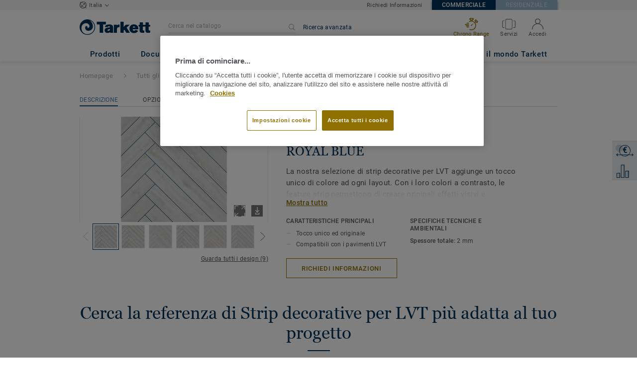

--- FILE ---
content_type: text/html; charset=utf-8
request_url: https://professional.tarkett.it/it_IT/collezione-C000153-strip-decorative-per-lvt/1421011-royal-blue
body_size: 168704
content:
<!doctype html>
<html data-n-head-ssr lang="it" data-n-head="%7B%22lang%22:%7B%22ssr%22:%22it%22%7D%7D">
<head >
  <meta data-n-head="ssr" charset="UTF-8"><meta data-n-head="ssr" http-equiv="X-UA-Compatible" content="IE=edge"><meta data-n-head="ssr" http-equiv="cleartype" content="on"><meta data-n-head="ssr" name="HandheldFriendly" content="True"><meta data-n-head="ssr" name="MobileOptimized" content="320"><meta data-n-head="ssr" name="viewport" content="width=device-width, initial-scale=1, maximum-scale=1"><meta data-n-head="ssr" data-hid="description" name="description" content="Scopri 1421011 ROYAL BLUE - Scopri la nostra selezionedi strip decorative per LVT per personalizzare il tuo pavimento e creare contrasti di colore."><meta data-n-head="ssr" property="og:image" content="https://media.tarkett-image.com/large/TH_1421011_royalblue.jpg"><title>1421011 ROYAL BLUE Strip decorative per LVT Tutti gli accessori</title><link data-n-head="ssr" rel="icon" href="/favicon.ico?v=2" type="image/x-icon"><link data-n-head="ssr" rel="preconnect" href="https://media.tarkett-image.com"><link data-n-head="ssr" rel="preconnect" href="https://s2epqm9n.tarkett.it"><link data-n-head="ssr" rel="preconnect" href="https://www.google-analytics.com"><link data-n-head="ssr" rel="preconnect" href="https://stats.g.doubleclick.net"><link data-n-head="ssr" rel="preconnect" href="https://rum-static.pingdom.net"><link data-n-head="ssr" rel="preconnect" href="https://siteintercept.qualtrics.com"><link data-n-head="ssr" rel="preconnect" href="https://connect.facebook.net"><link data-n-head="ssr" rel="preconnect" href="https://www.facebook.com"><link data-n-head="ssr" rel="preconnect" href="https://secure.quantserve.com"><link data-n-head="ssr" rel="preconnect" href="https://rules.quantcount.com"><link data-n-head="ssr" rel="preconnect" href="https://www.google.com"><link data-n-head="ssr" rel="preload" href="/media/img/M/THH_1421011_royalblue.jpg" as="image"><script data-n-head="ssr" src="/js/lib/picturefill.min.js" type="text/javascript" defer></script><script data-n-head="ssr" src="https://cdn.cookielaw.org/consent/cbaca2ea-e523-460d-a6af-68c198ca9f8a/OtAutoBlock.js" type="text/javascript"></script><script data-n-head="ssr" src="https://cdn.cookielaw.org/scripttemplates/otSDKStub.js" type="text/javascript" document-language="true" charset="UTF-8" data-domain-script="cbaca2ea-e523-460d-a6af-68c198ca9f8a"></script><script data-n-head="ssr" src="/js/lib/onetrust_script.js" type="text/javascript"></script><script data-n-head="ssr" src="/js/lib/qualtrics_survey.js" type="text/javascript" defer></script><link rel="preload" href="/_nuxt/ccb0cdf.js" as="script"><link rel="preload" href="/_nuxt/commons/app.14ef7bcaee48115c226d.js" as="script"><link rel="preload" href="/_nuxt/vendors/app.c001ccab35039b322eed.js" as="script"><link rel="preload" href="/_nuxt/app.ff7584377738ff27a5b5.js" as="script"><link rel="preload" href="/_nuxt/pages/product_view.7933a57cae8ab780433c.js" as="script"><link rel="preload" href="/_nuxt/vendors/pages/collection_view/pages/product_view.2fba958c6dad78d20b1c.js" as="script"><link rel="preload" href="/_nuxt/0.1ee5ac65b1da6f808eb3.js" as="script"><style data-vue-ssr-id="623df546:0 5dd6181f:0 8dbd53a0:0 e5ec9e92:0 2800ac84:0 9b3d1944:0 bd72e9a4:0 192de98b:0 239e84f7:0 b004c36c:0 5267ab84:0 6d45ba56:0 af43f796:0 d0620a92:0 31e0fe5e:0 75a7192f:0 1456cac8:0 0f8cc92e:0 3df26d61:0 6c8b38b6:0 5b4c686e:0 6fa9a16f:0 a831a542:0 66013347:0 4fd958cc:0 7755810a:0 25982220:0 370027a8:0 896d1b00:0 d906f418:0 d906f418:1 57a2ca8a:0 d5b9c3c6:0 5aef4525:0 06a01b4d:0 780a2697:0 14a1ab90:0 4b54341a:0 17bf57f1:0 52838cf9:0 9f997906:0 62f6f877:0 8d705098:0 8ea23bcc:0 0ca10a90:0 fd3af7ae:0 5b99c1ba:0 256b7695:0 88b36af4:0 21c08e5a:0 5b2edbd5:0 9c521436:0 4d24ceb1:0 996d4d54:0 167c4021:0">@font-face{font-family:'Roboto Light';font-style:normal;font-weight:300;font-display:swap;src:url("/css/fonts/Roboto/Light/Roboto-Light.cyrillic-ext.eot");src:local("Roboto Light"),local("Roboto-Light"),url("/css/fonts/Roboto/Light/Roboto-Light.cyrillic-ext.eot?#iefix") format("embedded-opentype"),url("/css/fonts/Roboto/Light/Roboto-Light.cyrillic-ext.woff2") format("woff2"),url("/css/fonts/Roboto/Light/Roboto-Light.cyrillic-ext.woff") format("woff"),url("/css/fonts/Roboto/Light/Roboto-Light.cyrillic-ext.ttf") format("truetype"),url("/css/fonts/Roboto/Light/Roboto-Light.cyrillic-ext.svg#Roboto") format("svg");unicode-range:U+0460-052F, U+1C80-1C88, U+20B4, U+2DE0-2DFF, U+A640-A69F, U+FE2E-FE2F}@font-face{font-family:'Roboto Light';font-style:normal;font-weight:300;font-display:swap;src:url("/css/fonts/Roboto/Light/Roboto-Light.cyrillic.eot");src:local("Roboto Light"),local("Roboto-Light"),url("/css/fonts/Roboto/Light/Roboto-Light.cyrillic.eot?#iefix") format("embedded-opentype"),url("/css/fonts/Roboto/Light/Roboto-Light.cyrillic.woff2") format("woff2"),url("/css/fonts/Roboto/Light/Roboto-Light.cyrillic.woff") format("woff"),url("/css/fonts/Roboto/Light/Roboto-Light.cyrillic.ttf") format("truetype"),url("/css/fonts/Roboto/Light/Roboto-Light.cyrillic.svg#Roboto") format("svg");unicode-range:U+0400-045F, U+0490-0491, U+04B0-04B1, U+2116}@font-face{font-family:'Roboto Light';font-style:normal;font-weight:300;font-display:swap;src:url("/css/fonts/Roboto/Light/Roboto-Light.greek-ext.eot");src:local("Roboto Light"),local("Roboto-Light"),url("/css/fonts/Roboto/Light/Roboto-Light.greek-ext.eot?#iefix") format("embedded-opentype"),url("/css/fonts/Roboto/Light/Roboto-Light.greek-ext.woff2") format("woff2"),url("/css/fonts/Roboto/Light/Roboto-Light.greek-ext.woff") format("woff"),url("/css/fonts/Roboto/Light/Roboto-Light.greek-ext.ttf") format("truetype"),url("/css/fonts/Roboto/Light/Roboto-Light.greek-ext.svg#Roboto") format("svg");unicode-range:U+1F00-1FFF}@font-face{font-family:'Roboto Light';font-style:normal;font-weight:300;font-display:swap;src:url("/css/fonts/Roboto/Light/Roboto-Light.greek.eot");src:local("Roboto Light"),local("Roboto-Light"),url("/css/fonts/Roboto/Light/Roboto-Light.greek.eot?#iefix") format("embedded-opentype"),url("/css/fonts/Roboto/Light/Roboto-Light.greek.woff2") format("woff2"),url("/css/fonts/Roboto/Light/Roboto-Light.greek.woff") format("woff"),url("/css/fonts/Roboto/Light/Roboto-Light.greek.ttf") format("truetype"),url("/css/fonts/Roboto/Light/Roboto-Light.greek.svg#Roboto") format("svg");unicode-range:U+0370-03FF}@font-face{font-family:'Roboto Light';font-style:normal;font-weight:300;font-display:swap;src:url("/css/fonts/Roboto/Light/Roboto-Light.latin-ext.eot");src:local("Roboto Light"),local("Roboto-Light"),url("/css/fonts/Roboto/Light/Roboto-Light.latin-ext.eot?#iefix") format("embedded-opentype"),url("/css/fonts/Roboto/Light/Roboto-Light.latin-ext.woff2") format("woff2"),url("/css/fonts/Roboto/Light/Roboto-Light.latin-ext.woff") format("woff"),url("/css/fonts/Roboto/Light/Roboto-Light.latin-ext.ttf") format("truetype"),url("/css/fonts/Roboto/Light/Roboto-Light.latin-ext.svg#Roboto") format("svg");unicode-range:U+0100-024F, U+0259, U+1E00-1EFF, U+2020, U+20A0-20AB, U+20AD-20CF, U+2113, U+2C60-2C7F, U+A720-A7FF}@font-face{font-family:'Roboto Light';font-style:normal;font-weight:300;font-display:swap;src:url("/css/fonts/Roboto/Light/Roboto-Light.latin.eot");src:local("Roboto Light"),local("Roboto-Light"),url("/css/fonts/Roboto/Light/Roboto-Light.latin.eot?#iefix") format("embedded-opentype"),url("/css/fonts/Roboto/Light/Roboto-Light.latin.woff2") format("woff2"),url("/css/fonts/Roboto/Light/Roboto-Light.latin.woff") format("woff"),url("/css/fonts/Roboto/Light/Roboto-Light.latin.ttf") format("truetype"),url("/css/fonts/Roboto/Light/Roboto-Light.latin.svg#Roboto") format("svg");unicode-range:U+0000-00FF, U+0131, U+0152-0153, U+02BB-02BC, U+02C6, U+02DA, U+02DC, U+2000-206F, U+2074, U+20AC, U+2122, U+2191, U+2193, U+2212, U+2215, U+FEFF, U+FFFD}@font-face{font-family:'Roboto Regular';font-style:normal;font-weight:400;font-display:swap;src:url("/css/fonts/Roboto/Regular/Roboto-Regular.cyrillic-ext.eot");src:local("Roboto"),local("Roboto-Regular"),url("/css/fonts/Roboto/Regular/Roboto-Regular.cyrillic-ext.eot?#iefix") format("embedded-opentype"),url("/css/fonts/Roboto/Regular/Roboto-Regular.cyrillic-ext.woff2") format("woff2"),url("/css/fonts/Roboto/Regular/Roboto-Regular.cyrillic-ext.woff") format("woff"),url("/css/fonts/Roboto/Regular/Roboto-Regular.cyrillic-ext.ttf") format("truetype"),url("/css/fonts/Roboto/Regular/Roboto-Regular.cyrillic-ext.svg#Roboto") format("svg");unicode-range:U+0460-052F, U+1C80-1C88, U+20B4, U+2DE0-2DFF, U+A640-A69F, U+FE2E-FE2F}@font-face{font-family:'Roboto Regular';font-style:normal;font-weight:400;font-display:swap;src:url("/css/fonts/Roboto/Regular/Roboto-Regular.cyrillic.eot");src:local("Roboto"),local("Roboto-Regular"),url("/css/fonts/Roboto/Regular/Roboto-Regular.cyrillic.eot?#iefix") format("embedded-opentype"),url("/css/fonts/Roboto/Regular/Roboto-Regular.cyrillic.woff2") format("woff2"),url("/css/fonts/Roboto/Regular/Roboto-Regular.cyrillic.woff") format("woff"),url("/css/fonts/Roboto/Regular/Roboto-Regular.cyrillic.ttf") format("truetype"),url("/css/fonts/Roboto/Regular/Roboto-Regular.cyrillic.svg#Roboto") format("svg");unicode-range:U+0400-045F, U+0490-0491, U+04B0-04B1, U+2116}@font-face{font-family:'Roboto Regular';font-style:normal;font-weight:400;font-display:swap;src:url("/css/fonts/Roboto/Regular/Roboto-Regular.greek-ext.eot");src:local("Roboto"),local("Roboto-Regular"),url("/css/fonts/Roboto/Regular/Roboto-Regular.greek-ext.eot?#iefix") format("embedded-opentype"),url("/css/fonts/Roboto/Regular/Roboto-Regular.greek-ext.woff2") format("woff2"),url("/css/fonts/Roboto/Regular/Roboto-Regular.greek-ext.woff") format("woff"),url("/css/fonts/Roboto/Regular/Roboto-Regular.greek-ext.ttf") format("truetype"),url("/css/fonts/Roboto/Regular/Roboto-Regular.greek-ext.svg#Roboto") format("svg");unicode-range:U+1F00-1FFF}@font-face{font-family:'Roboto Regular';font-style:normal;font-weight:400;font-display:swap;src:url("/css/fonts/Roboto/Regular/Roboto-Regular.greek.eot");src:local("Roboto"),local("Roboto-Regular"),url("/css/fonts/Roboto/Regular/Roboto-Regular.greek.eot?#iefix") format("embedded-opentype"),url("/css/fonts/Roboto/Regular/Roboto-Regular.greek.woff2") format("woff2"),url("/css/fonts/Roboto/Regular/Roboto-Regular.greek.woff") format("woff"),url("/css/fonts/Roboto/Regular/Roboto-Regular.greek.ttf") format("truetype"),url("/css/fonts/Roboto/Regular/Roboto-Regular.greek.svg#Roboto") format("svg");unicode-range:U+0370-03FF}@font-face{font-family:'Roboto Regular';font-style:normal;font-weight:400;font-display:swap;src:url("/css/fonts/Roboto/Regular/Roboto-Regular.latin-ext.eot");src:local("Roboto"),local("Roboto-Regular"),url("/css/fonts/Roboto/Regular/Roboto-Regular.latin-ext.eot?#iefix") format("embedded-opentype"),url("/css/fonts/Roboto/Regular/Roboto-Regular.latin-ext.woff2") format("woff2"),url("/css/fonts/Roboto/Regular/Roboto-Regular.latin-ext.woff") format("woff"),url("/css/fonts/Roboto/Regular/Roboto-Regular.latin-ext.ttf") format("truetype"),url("/css/fonts/Roboto/Regular/Roboto-Regular.latin-ext.svg#Roboto") format("svg");unicode-range:U+0100-024F, U+0259, U+1E00-1EFF, U+2020, U+20A0-20AB, U+20AD-20CF, U+2113, U+2C60-2C7F, U+A720-A7FF}@font-face{font-family:'Roboto Regular';font-style:normal;font-weight:400;font-display:swap;src:url("/css/fonts/Roboto/Regular/Roboto-Regular.latin.eot");src:local("Roboto"),local("Roboto-Regular"),url("/css/fonts/Roboto/Regular/Roboto-Regular.latin.eot?#iefix") format("embedded-opentype"),url("/css/fonts/Roboto/Regular/Roboto-Regular.latin.woff2") format("woff2"),url("/css/fonts/Roboto/Regular/Roboto-Regular.latin.woff") format("woff"),url("/css/fonts/Roboto/Regular/Roboto-Regular.latin.ttf") format("truetype"),url("/css/fonts/Roboto/Regular/Roboto-Regular.latin.svg#Roboto") format("svg");unicode-range:U+0000-00FF, U+0131, U+0152-0153, U+02BB-02BC, U+02C6, U+02DA, U+02DC, U+2000-206F, U+2074, U+20AC, U+2122, U+2191, U+2193, U+2212, U+2215, U+FEFF, U+FFFD}@font-face{font-family:'Roboto Medium';font-style:normal;font-weight:500;font-display:swap;src:url("/css/fonts/Roboto/Medium/Roboto-Medium.cyrillic-ext.eot");src:local("Roboto Medium"),local("Roboto-Medium"),url("/css/fonts/Roboto/Medium/Roboto-Medium.cyrillic-ext.eot?#iefix") format("embedded-opentype"),url("/css/fonts/Roboto/Medium/Roboto-Medium.cyrillic-ext.woff2") format("woff2"),url("/css/fonts/Roboto/Medium/Roboto-Medium.cyrillic-ext.woff") format("woff"),url("/css/fonts/Roboto/Medium/Roboto-Medium.cyrillic-ext.ttf") format("truetype"),url("/css/fonts/Roboto/Medium/Roboto-Medium.cyrillic-ext.svg#Roboto") format("svg");unicode-range:U+0460-052F, U+1C80-1C88, U+20B4, U+2DE0-2DFF, U+A640-A69F, U+FE2E-FE2F}@font-face{font-family:'Roboto Medium';font-style:normal;font-weight:500;font-display:swap;src:url("/css/fonts/Roboto/Medium/Roboto-Medium.cyrillic.eot");src:local("Roboto Medium"),local("Roboto-Medium"),url("/css/fonts/Roboto/Medium/Roboto-Medium.cyrillic.eot?#iefix") format("embedded-opentype"),url("/css/fonts/Roboto/Medium/Roboto-Medium.cyrillic.woff2") format("woff2"),url("/css/fonts/Roboto/Medium/Roboto-Medium.cyrillic.woff") format("woff"),url("/css/fonts/Roboto/Medium/Roboto-Medium.cyrillic.ttf") format("truetype"),url("/css/fonts/Roboto/Medium/Roboto-Medium.cyrillic.svg#Roboto") format("svg");unicode-range:U+0400-045F, U+0490-0491, U+04B0-04B1, U+2116}@font-face{font-family:'Roboto Medium';font-style:normal;font-weight:500;font-display:swap;src:url("/css/fonts/Roboto/Medium/Roboto-Medium.greek-ext.eot");src:local("Roboto Medium"),local("Roboto-Medium"),url("/css/fonts/Roboto/Medium/Roboto-Medium.greek-ext.eot?#iefix") format("embedded-opentype"),url("/css/fonts/Roboto/Medium/Roboto-Medium.greek-ext.woff2") format("woff2"),url("/css/fonts/Roboto/Medium/Roboto-Medium.greek-ext.woff") format("woff"),url("/css/fonts/Roboto/Medium/Roboto-Medium.greek-ext.ttf") format("truetype"),url("/css/fonts/Roboto/Medium/Roboto-Medium.greek-ext.svg#Roboto") format("svg");unicode-range:U+1F00-1FFF}@font-face{font-family:'Roboto Medium';font-style:normal;font-weight:500;font-display:swap;src:url("/css/fonts/Roboto/Medium/Roboto-Medium.greek.eot");src:local("Roboto Medium"),local("Roboto-Medium"),url("/css/fonts/Roboto/Medium/Roboto-Medium.greek.eot?#iefix") format("embedded-opentype"),url("/css/fonts/Roboto/Medium/Roboto-Medium.greek.woff2") format("woff2"),url("/css/fonts/Roboto/Medium/Roboto-Medium.greek.woff") format("woff"),url("/css/fonts/Roboto/Medium/Roboto-Medium.greek.ttf") format("truetype"),url("/css/fonts/Roboto/Medium/Roboto-Medium.greek.svg#Roboto") format("svg");unicode-range:U+0370-03FF}@font-face{font-family:'Roboto Medium';font-style:normal;font-weight:500;font-display:swap;src:url("/css/fonts/Roboto/Medium/Roboto-Medium.latin-ext.eot");src:local("Roboto Medium"),local("Roboto-Medium"),url("/css/fonts/Roboto/Medium/Roboto-Medium.latin-ext.eot?#iefix") format("embedded-opentype"),url("/css/fonts/Roboto/Medium/Roboto-Medium.latin-ext.woff2") format("woff2"),url("/css/fonts/Roboto/Medium/Roboto-Medium.latin-ext.woff") format("woff"),url("/css/fonts/Roboto/Medium/Roboto-Medium.latin-ext.ttf") format("truetype"),url("/css/fonts/Roboto/Medium/Roboto-Medium.latin-ext.svg#Roboto") format("svg");unicode-range:U+0100-024F, U+0259, U+1E00-1EFF, U+2020, U+20A0-20AB, U+20AD-20CF, U+2113, U+2C60-2C7F, U+A720-A7FF}@font-face{font-family:'Roboto Medium';font-style:normal;font-weight:500;font-display:swap;src:url("/css/fonts/Roboto/Medium/Roboto-Medium.latin.eot");src:local("Roboto Medium"),local("Roboto-Medium"),url("/css/fonts/Roboto/Medium/Roboto-Medium.latin.eot?#iefix") format("embedded-opentype"),url("/css/fonts/Roboto/Medium/Roboto-Medium.latin.woff2") format("woff2"),url("/css/fonts/Roboto/Medium/Roboto-Medium.latin.woff") format("woff"),url("/css/fonts/Roboto/Medium/Roboto-Medium.latin.ttf") format("truetype"),url("/css/fonts/Roboto/Medium/Roboto-Medium.latin.svg#Roboto") format("svg");unicode-range:U+0000-00FF, U+0131, U+0152-0153, U+02BB-02BC, U+02C6, U+02DA, U+02DC, U+2000-206F, U+2074, U+20AC, U+2122, U+2191, U+2193, U+2212, U+2215, U+FEFF, U+FFFD}@font-face{font-family:'Roboto Bold';font-style:normal;font-weight:700;font-display:swap;src:url("/css/fonts/Roboto/Bold/Roboto-Bold.cyrillic-ext.eot");src:local("Roboto Bold"),local("Roboto-Bold"),url("/css/fonts/Roboto/Bold/Roboto-Bold.cyrillic-ext.eot?#iefix") format("embedded-opentype"),url("/css/fonts/Roboto/Bold/Roboto-Bold.cyrillic-ext.woff2") format("woff2"),url("/css/fonts/Roboto/Bold/Roboto-Bold.cyrillic-ext.woff") format("woff"),url("/css/fonts/Roboto/Bold/Roboto-Bold.cyrillic-ext.ttf") format("truetype"),url("/css/fonts/Roboto/Bold/Roboto-Bold.cyrillic-ext.svg#Roboto") format("svg");unicode-range:U+0460-052F, U+1C80-1C88, U+20B4, U+2DE0-2DFF, U+A640-A69F, U+FE2E-FE2F}@font-face{font-family:'Roboto Bold';font-style:normal;font-weight:700;font-display:swap;src:url("/css/fonts/Roboto/Bold/Roboto-Bold.cyrillic.eot");src:local("Roboto Bold"),local("Roboto-Bold"),url("/css/fonts/Roboto/Bold/Roboto-Bold.cyrillic.eot?#iefix") format("embedded-opentype"),url("/css/fonts/Roboto/Bold/Roboto-Bold.cyrillic.woff2") format("woff2"),url("/css/fonts/Roboto/Bold/Roboto-Bold.cyrillic.woff") format("woff"),url("/css/fonts/Roboto/Bold/Roboto-Bold.cyrillic.ttf") format("truetype"),url("/css/fonts/Roboto/Bold/Roboto-Bold.cyrillic.svg#Roboto") format("svg");unicode-range:U+0400-045F, U+0490-0491, U+04B0-04B1, U+2116}@font-face{font-family:'Roboto Bold';font-style:normal;font-weight:700;font-display:swap;src:url("/css/fonts/Roboto/Bold/Roboto-Bold.greek-ext.eot");src:local("Roboto Bold"),local("Roboto-Bold"),url("/css/fonts/Roboto/Bold/Roboto-Bold.greek-ext.eot?#iefix") format("embedded-opentype"),url("/css/fonts/Roboto/Bold/Roboto-Bold.greek-ext.woff2") format("woff2"),url("/css/fonts/Roboto/Bold/Roboto-Bold.greek-ext.woff") format("woff"),url("/css/fonts/Roboto/Bold/Roboto-Bold.greek-ext.ttf") format("truetype"),url("/css/fonts/Roboto/Bold/Roboto-Bold.greek-ext.svg#Roboto") format("svg");unicode-range:U+1F00-1FFF}@font-face{font-family:'Roboto Bold';font-style:normal;font-weight:700;font-display:swap;src:url("/css/fonts/Roboto/Bold/Roboto-Bold.greek.eot");src:local("Roboto Bold"),local("Roboto-Bold"),url("/css/fonts/Roboto/Bold/Roboto-Bold.greek.eot?#iefix") format("embedded-opentype"),url("/css/fonts/Roboto/Bold/Roboto-Bold.greek.woff2") format("woff2"),url("/css/fonts/Roboto/Bold/Roboto-Bold.greek.woff") format("woff"),url("/css/fonts/Roboto/Bold/Roboto-Bold.greek.ttf") format("truetype"),url("/css/fonts/Roboto/Bold/Roboto-Bold.greek.svg#Roboto") format("svg");unicode-range:U+0370-03FF}@font-face{font-family:'Roboto Bold';font-style:normal;font-weight:700;font-display:swap;src:url("/css/fonts/Roboto/Bold/Roboto-Bold.latin-ext.eot");src:local("Roboto Bold"),local("Roboto-Bold"),url("/css/fonts/Roboto/Bold/Roboto-Bold.latin-ext.eot?#iefix") format("embedded-opentype"),url("/css/fonts/Roboto/Bold/Roboto-Bold.latin-ext.woff2") format("woff2"),url("/css/fonts/Roboto/Bold/Roboto-Bold.latin-ext.woff") format("woff"),url("/css/fonts/Roboto/Bold/Roboto-Bold.latin-ext.ttf") format("truetype"),url("/css/fonts/Roboto/Bold/Roboto-Bold.latin-ext.svg#Roboto") format("svg");unicode-range:U+0100-024F, U+0259, U+1E00-1EFF, U+2020, U+20A0-20AB, U+20AD-20CF, U+2113, U+2C60-2C7F, U+A720-A7FF}@font-face{font-family:'Roboto Bold';font-style:normal;font-weight:700;font-display:swap;src:url("/css/fonts/Roboto/Bold/Roboto-Bold.latin.eot");src:local("Roboto Bold"),local("Roboto-Bold"),url("/css/fonts/Roboto/Bold/Roboto-Bold.latin.eot?#iefix") format("embedded-opentype"),url("/css/fonts/Roboto/Bold/Roboto-Bold.latin.woff2") format("woff2"),url("/css/fonts/Roboto/Bold/Roboto-Bold.latin.woff") format("woff"),url("/css/fonts/Roboto/Bold/Roboto-Bold.latin.ttf") format("truetype"),url("/css/fonts/Roboto/Bold/Roboto-Bold.latin.svg#Roboto") format("svg");unicode-range:U+0000-00FF, U+0131, U+0152-0153, U+02BB-02BC, U+02C6, U+02DA, U+02DC, U+2000-206F, U+2074, U+20AC, U+2122, U+2191, U+2193, U+2212, U+2215, U+FEFF, U+FFFD}@font-face{font-family:'Georgia Regular';src:local("Georgia"),url("/css/fonts/Georgia/Georgia.woff2") format("woff2"),url("/css/fonts/Georgia/Georgia.woff") format("woff"),url("/css/fonts/Georgia/Georgia.ttf") format("truetype"),url("/css/fonts/Georgia/Georgia.otf") format("opentype"),url("/css/fonts/Georgia/Georgia.eot") format("embedded-opentype"),url("/css/fonts/Georgia/Georgia.eot?#iefix") format("embedded-opentype");font-display:swap}/*! normalize.css v3.0.1 | MIT License | git.io/normalize */html{font-family:sans-serif;-ms-text-size-adjust:100%;-webkit-text-size-adjust:100%}body{margin:0}article,aside,details,figcaption,figure,footer,header,hgroup,main,nav,section,summary{display:block}audio,canvas,progress,video{display:inline-block;vertical-align:baseline}audio:not([controls]){display:none;height:0}[hidden],template{display:none}a{background:transparent}a:active,a:hover{outline:0}abbr[title]{border-bottom:1px dotted}b,strong{font-weight:bold}dfn{font-style:italic}h1{font-size:2em;margin:0.67em 0}mark{background:#ff0;color:#000}small{font-size:80%}sub,sup{font-size:75%;line-height:0;position:relative;vertical-align:baseline}sup{top:-0.5em}sub{bottom:-0.25em}img{border:0}svg:not(:root){overflow:hidden}figure{margin:1em 40px}hr{box-sizing:content-box;height:0}pre{overflow:auto}code,kbd,pre,samp{font-family:monospace, monospace;font-size:1em}button,input,optgroup,select,textarea{color:inherit;font:inherit;margin:0}button{overflow:visible}button,select{text-transform:none}button,html input[type="button"],input[type="reset"],input[type="submit"]{-webkit-appearance:button;cursor:pointer}button[disabled],html input[disabled]{cursor:default}button::-moz-focus-inner,input::-moz-focus-inner{border:0;padding:0}input{line-height:normal}input[type="checkbox"],input[type="radio"]{box-sizing:border-box;padding:0}input[type="number"]::-webkit-inner-spin-button,input[type="number"]::-webkit-outer-spin-button{height:auto}input[type="search"]{-webkit-appearance:textfield;box-sizing:content-box}input[type="search"]::-webkit-search-cancel-button,input[type="search"]::-webkit-search-decoration{-webkit-appearance:none}fieldset{border:1px solid #c0c0c0;margin:0 2px;padding:0.35em 0.625em 0.75em}legend{border:0;padding:0}textarea{overflow:auto}optgroup{font-weight:bold}table{border-collapse:collapse;border-spacing:0}td,th{padding:0}.container{margin-right:auto;margin-left:auto;padding-left:15px;padding-right:15px}.container:before,.container:after{content:" ";display:table}.container:after{clear:both}@media (min-width: 640px){.container{width:750px}}@media (min-width: 768px){.container{width:970px}}@media (min-width: 990px){.container{width:1170px}}.container-fluid{margin-right:auto;margin-left:auto;padding-left:15px;padding-right:15px;min-height:100vh;width:100%;display:flex;flex-direction:column}.container-fluid:before,.container-fluid:after{content:" ";display:table}.container-fluid:after{clear:both}.row{margin-left:-15px;margin-right:-15px}.row:before,.row:after{content:" ";display:table}.row:after{clear:both}.col-xs-1,.col-sm-1,.col-md-1,.col-lg-1,.col-xs-2,.col-sm-2,.col-md-2,.col-lg-2,.col-xs-3,.col-sm-3,.col-md-3,.col-lg-3,.col-xs-4,.col-sm-4,.col-md-4,.col-lg-4,.col-xs-5,.col-sm-5,.col-md-5,.col-lg-5,.col-xs-6,.col-sm-6,.col-md-6,.col-lg-6,.col-xs-7,.col-sm-7,.col-md-7,.col-lg-7,.col-xs-8,.col-sm-8,.col-md-8,.col-lg-8,.col-xs-9,.col-sm-9,.col-md-9,.col-lg-9,.col-xs-10,.col-sm-10,.col-md-10,.col-lg-10,.col-xs-11,.col-sm-11,.col-md-11,.col-lg-11,.col-xs-12,.col-sm-12,.col-md-12,.col-lg-12{position:relative;min-height:1px;padding-left:15px;padding-right:15px}.col-xs-1,.col-xs-2,.col-xs-3,.col-xs-4,.col-xs-5,.col-xs-6,.col-xs-7,.col-xs-8,.col-xs-9,.col-xs-10,.col-xs-11,.col-xs-12{float:left}.col-xs-1{width:8.33333%}.col-xs-2{width:16.66667%}.col-xs-3{width:25%}.col-xs-4{width:33.33333%}.col-xs-5{width:41.66667%}.col-xs-6{width:50%}.col-xs-7{width:58.33333%}.col-xs-8{width:66.66667%}.col-xs-9{width:75%}.col-xs-10{width:83.33333%}.col-xs-11{width:91.66667%}.col-xs-12{width:100%}.col-xs-pull-0{right:auto}.col-xs-pull-1{right:8.33333%}.col-xs-pull-2{right:16.66667%}.col-xs-pull-3{right:25%}.col-xs-pull-4{right:33.33333%}.col-xs-pull-5{right:41.66667%}.col-xs-pull-6{right:50%}.col-xs-pull-7{right:58.33333%}.col-xs-pull-8{right:66.66667%}.col-xs-pull-9{right:75%}.col-xs-pull-10{right:83.33333%}.col-xs-pull-11{right:91.66667%}.col-xs-pull-12{right:100%}.col-xs-push-0{left:auto}.col-xs-push-1{left:8.33333%}.col-xs-push-2{left:16.66667%}.col-xs-push-3{left:25%}.col-xs-push-4{left:33.33333%}.col-xs-push-5{left:41.66667%}.col-xs-push-6{left:50%}.col-xs-push-7{left:58.33333%}.col-xs-push-8{left:66.66667%}.col-xs-push-9{left:75%}.col-xs-push-10{left:83.33333%}.col-xs-push-11{left:91.66667%}.col-xs-push-12{left:100%}.col-xs-offset-0{margin-left:0%}.col-xs-offset-1{margin-left:8.33333%}.col-xs-offset-2{margin-left:16.66667%}.col-xs-offset-3{margin-left:25%}.col-xs-offset-4{margin-left:33.33333%}.col-xs-offset-5{margin-left:41.66667%}.col-xs-offset-6{margin-left:50%}.col-xs-offset-7{margin-left:58.33333%}.col-xs-offset-8{margin-left:66.66667%}.col-xs-offset-9{margin-left:75%}.col-xs-offset-10{margin-left:83.33333%}.col-xs-offset-11{margin-left:91.66667%}.col-xs-offset-12{margin-left:100%}@media (min-width: 640px){.col-sm-1,.col-sm-2,.col-sm-3,.col-sm-4,.col-sm-5,.col-sm-6,.col-sm-7,.col-sm-8,.col-sm-9,.col-sm-10,.col-sm-11,.col-sm-12{float:left}.col-sm-1{width:8.33333%}.col-sm-2{width:16.66667%}.col-sm-3{width:25%}.col-sm-4{width:33.33333%}.col-sm-5{width:41.66667%}.col-sm-6{width:50%}.col-sm-7{width:58.33333%}.col-sm-8{width:66.66667%}.col-sm-9{width:75%}.col-sm-10{width:83.33333%}.col-sm-11{width:91.66667%}.col-sm-12{width:100%}.col-sm-pull-0{right:auto}.col-sm-pull-1{right:8.33333%}.col-sm-pull-2{right:16.66667%}.col-sm-pull-3{right:25%}.col-sm-pull-4{right:33.33333%}.col-sm-pull-5{right:41.66667%}.col-sm-pull-6{right:50%}.col-sm-pull-7{right:58.33333%}.col-sm-pull-8{right:66.66667%}.col-sm-pull-9{right:75%}.col-sm-pull-10{right:83.33333%}.col-sm-pull-11{right:91.66667%}.col-sm-pull-12{right:100%}.col-sm-push-0{left:auto}.col-sm-push-1{left:8.33333%}.col-sm-push-2{left:16.66667%}.col-sm-push-3{left:25%}.col-sm-push-4{left:33.33333%}.col-sm-push-5{left:41.66667%}.col-sm-push-6{left:50%}.col-sm-push-7{left:58.33333%}.col-sm-push-8{left:66.66667%}.col-sm-push-9{left:75%}.col-sm-push-10{left:83.33333%}.col-sm-push-11{left:91.66667%}.col-sm-push-12{left:100%}.col-sm-offset-0{margin-left:0%}.col-sm-offset-1{margin-left:8.33333%}.col-sm-offset-2{margin-left:16.66667%}.col-sm-offset-3{margin-left:25%}.col-sm-offset-4{margin-left:33.33333%}.col-sm-offset-5{margin-left:41.66667%}.col-sm-offset-6{margin-left:50%}.col-sm-offset-7{margin-left:58.33333%}.col-sm-offset-8{margin-left:66.66667%}.col-sm-offset-9{margin-left:75%}.col-sm-offset-10{margin-left:83.33333%}.col-sm-offset-11{margin-left:91.66667%}.col-sm-offset-12{margin-left:100%}}@media (min-width: 768px){.col-md-1,.col-md-2,.col-md-3,.col-md-4,.col-md-5,.col-md-6,.col-md-7,.col-md-8,.col-md-9,.col-md-10,.col-md-11,.col-md-12{float:left}.col-md-1{width:8.33333%}.col-md-2{width:16.66667%}.col-md-3{width:25%}.col-md-4{width:33.33333%}.col-md-5{width:41.66667%}.col-md-6{width:50%}.col-md-7{width:58.33333%}.col-md-8{width:66.66667%}.col-md-9{width:75%}.col-md-10{width:83.33333%}.col-md-11{width:91.66667%}.col-md-12{width:100%}.col-md-pull-0{right:auto}.col-md-pull-1{right:8.33333%}.col-md-pull-2{right:16.66667%}.col-md-pull-3{right:25%}.col-md-pull-4{right:33.33333%}.col-md-pull-5{right:41.66667%}.col-md-pull-6{right:50%}.col-md-pull-7{right:58.33333%}.col-md-pull-8{right:66.66667%}.col-md-pull-9{right:75%}.col-md-pull-10{right:83.33333%}.col-md-pull-11{right:91.66667%}.col-md-pull-12{right:100%}.col-md-push-0{left:auto}.col-md-push-1{left:8.33333%}.col-md-push-2{left:16.66667%}.col-md-push-3{left:25%}.col-md-push-4{left:33.33333%}.col-md-push-5{left:41.66667%}.col-md-push-6{left:50%}.col-md-push-7{left:58.33333%}.col-md-push-8{left:66.66667%}.col-md-push-9{left:75%}.col-md-push-10{left:83.33333%}.col-md-push-11{left:91.66667%}.col-md-push-12{left:100%}.col-md-offset-0{margin-left:0%}.col-md-offset-1{margin-left:8.33333%}.col-md-offset-2{margin-left:16.66667%}.col-md-offset-3{margin-left:25%}.col-md-offset-4{margin-left:33.33333%}.col-md-offset-5{margin-left:41.66667%}.col-md-offset-6{margin-left:50%}.col-md-offset-7{margin-left:58.33333%}.col-md-offset-8{margin-left:66.66667%}.col-md-offset-9{margin-left:75%}.col-md-offset-10{margin-left:83.33333%}.col-md-offset-11{margin-left:91.66667%}.col-md-offset-12{margin-left:100%}}@media (min-width: 990px){.col-lg-1,.col-lg-2,.col-lg-3,.col-lg-4,.col-lg-5,.col-lg-6,.col-lg-7,.col-lg-8,.col-lg-9,.col-lg-10,.col-lg-11,.col-lg-12{float:left}.col-lg-1{width:8.33333%}.col-lg-2{width:16.66667%}.col-lg-3{width:25%}.col-lg-4{width:33.33333%}.col-lg-5{width:41.66667%}.col-lg-6{width:50%}.col-lg-7{width:58.33333%}.col-lg-8{width:66.66667%}.col-lg-9{width:75%}.col-lg-10{width:83.33333%}.col-lg-11{width:91.66667%}.col-lg-12{width:100%}.col-lg-pull-0{right:auto}.col-lg-pull-1{right:8.33333%}.col-lg-pull-2{right:16.66667%}.col-lg-pull-3{right:25%}.col-lg-pull-4{right:33.33333%}.col-lg-pull-5{right:41.66667%}.col-lg-pull-6{right:50%}.col-lg-pull-7{right:58.33333%}.col-lg-pull-8{right:66.66667%}.col-lg-pull-9{right:75%}.col-lg-pull-10{right:83.33333%}.col-lg-pull-11{right:91.66667%}.col-lg-pull-12{right:100%}.col-lg-push-0{left:auto}.col-lg-push-1{left:8.33333%}.col-lg-push-2{left:16.66667%}.col-lg-push-3{left:25%}.col-lg-push-4{left:33.33333%}.col-lg-push-5{left:41.66667%}.col-lg-push-6{left:50%}.col-lg-push-7{left:58.33333%}.col-lg-push-8{left:66.66667%}.col-lg-push-9{left:75%}.col-lg-push-10{left:83.33333%}.col-lg-push-11{left:91.66667%}.col-lg-push-12{left:100%}.col-lg-offset-0{margin-left:0%}.col-lg-offset-1{margin-left:8.33333%}.col-lg-offset-2{margin-left:16.66667%}.col-lg-offset-3{margin-left:25%}.col-lg-offset-4{margin-left:33.33333%}.col-lg-offset-5{margin-left:41.66667%}.col-lg-offset-6{margin-left:50%}.col-lg-offset-7{margin-left:58.33333%}.col-lg-offset-8{margin-left:66.66667%}.col-lg-offset-9{margin-left:75%}.col-lg-offset-10{margin-left:83.33333%}.col-lg-offset-11{margin-left:91.66667%}.col-lg-offset-12{margin-left:100%}}.carousel{position:relative}.carousel-inner{position:relative;overflow:hidden;width:100%}.carousel-inner>.item{display:none;position:relative;-webkit-transition:0.6s ease-in-out left;-o-transition:0.6s ease-in-out left;transition:0.6s ease-in-out left}.carousel-inner>.item>img,.carousel-inner>.item>a>img{display:block;max-width:100%;height:auto;line-height:1}@media all and (transform-3d), (-webkit-transform-3d){.carousel-inner>.item{-webkit-transition:-webkit-transform 0.6s ease-in-out;-moz-transition:-moz-transform 0.6s ease-in-out;-o-transition:-o-transform 0.6s ease-in-out;transition:transform 0.6s ease-in-out;-webkit-backface-visibility:hidden;-moz-backface-visibility:hidden;backface-visibility:hidden;-webkit-perspective:1000px;-moz-perspective:1000px;perspective:1000px}.carousel-inner>.item.next,.carousel-inner>.item.active.right{-webkit-transform:translate3d(100%, 0, 0);transform:translate3d(100%, 0, 0);left:0}.carousel-inner>.item.prev,.carousel-inner>.item.active.left{-webkit-transform:translate3d(-100%, 0, 0);transform:translate3d(-100%, 0, 0);left:0}.carousel-inner>.item.next.left,.carousel-inner>.item.prev.right,.carousel-inner>.item.active{-webkit-transform:translate3d(0, 0, 0);transform:translate3d(0, 0, 0);left:0}}.carousel-inner>.active,.carousel-inner>.next,.carousel-inner>.prev{display:block}.carousel-inner>.active{left:0}.carousel-inner>.next,.carousel-inner>.prev{position:absolute;top:0;width:100%}.carousel-inner>.next{left:100%}.carousel-inner>.prev{left:-100%}.carousel-inner>.next.left,.carousel-inner>.prev.right{left:0}.carousel-inner>.active.left{left:-100%}.carousel-inner>.active.right{left:100%}.carousel-control{position:absolute;top:0;left:0;bottom:0;width:15%;opacity:.5;filter:alpha(opacity=50);font-size:20px;color:#fff;text-align:center;text-shadow:0 1px 2px rgba(0,0,0,0.6);background-color:rgba(0,0,0,0)}.carousel-control.left{background-image:-webkit-linear-gradient(left, rgba(0,0,0,0.5) 0%, rgba(0,0,0,0.0001) 100%);background-image:-o-linear-gradient(left, rgba(0,0,0,0.5) 0%, rgba(0,0,0,0.0001) 100%);background-image:linear-gradient(to right, rgba(0,0,0,0.5) 0%, rgba(0,0,0,0.0001) 100%);background-repeat:repeat-x;filter:progid:DXImageTransform.Microsoft.gradient(startColorstr='#80000000', endColorstr='#00000000', GradientType=1)}.carousel-control.right{left:auto;right:0;background-image:-webkit-linear-gradient(left, rgba(0,0,0,0.0001) 0%, rgba(0,0,0,0.5) 100%);background-image:-o-linear-gradient(left, rgba(0,0,0,0.0001) 0%, rgba(0,0,0,0.5) 100%);background-image:linear-gradient(to right, rgba(0,0,0,0.0001) 0%, rgba(0,0,0,0.5) 100%);background-repeat:repeat-x;filter:progid:DXImageTransform.Microsoft.gradient(startColorstr='#00000000', endColorstr='#80000000', GradientType=1)}.carousel-control:hover,.carousel-control:focus{outline:0;color:#fff;text-decoration:none;opacity:.9;filter:alpha(opacity=90)}.carousel-control .icon-prev,.carousel-control .icon-next,.carousel-control .glyphicon-chevron-left,.carousel-control .glyphicon-chevron-right{position:absolute;top:50%;margin-top:-10px;z-index:5;display:inline-block}.carousel-control .icon-prev,.carousel-control .glyphicon-chevron-left{left:50%;margin-left:-10px}.carousel-control .icon-next,.carousel-control .glyphicon-chevron-right{right:50%;margin-right:-10px}.carousel-control .icon-prev,.carousel-control .icon-next{width:20px;height:20px;line-height:1;font-family:serif}.carousel-control .icon-prev:before{content:'\2039'}.carousel-control .icon-next:before{content:'\203a'}.carousel-indicators{position:absolute;bottom:10px;left:50%;z-index:15;width:60%;margin-left:-30%;padding-left:0;list-style:none;text-align:center}.carousel-indicators li{display:inline-block;width:10px;height:10px;margin:1px;text-indent:-999px;border:1px solid #fff;border-radius:10px;cursor:pointer;background-color:#000 \9;background-color:rgba(0,0,0,0)}.carousel-indicators .active{margin:0;width:12px;height:12px;background-color:#fff}.carousel-caption{position:absolute;left:15%;right:15%;bottom:20px;z-index:10;padding-top:20px;padding-bottom:20px;color:#fff;text-align:center;text-shadow:0 1px 2px rgba(0,0,0,0.6)}.carousel-caption .btn{text-shadow:none}@media screen and (min-width: 640px){.carousel-control .glyphicon-chevron-left,.carousel-control .glyphicon-chevron-right,.carousel-control .icon-prev,.carousel-control .icon-next{width:30px;height:30px;margin-top:-10px;font-size:30px}.carousel-control .glyphicon-chevron-left,.carousel-control .icon-prev{margin-left:-10px}.carousel-control .glyphicon-chevron-right,.carousel-control .icon-next{margin-right:-10px}.carousel-caption{left:20%;right:20%;padding-bottom:30px}.carousel-indicators{bottom:20px}}.fade{opacity:0;-webkit-transition:opacity 0.15s linear;-o-transition:opacity 0.15s linear;transition:opacity 0.15s linear}.fade.in{opacity:1}.collapse{display:none}.collapse.in{display:block}tr.collapse.in{display:table-row}tbody.collapse.in{display:table-row-group}.collapsing{position:relative;height:0;overflow:hidden;-webkit-transition-property:height,visibility;transition-property:height,visibility;-webkit-transition-duration:0.35s;transition-duration:0.35s;-webkit-transition-timing-function:ease;transition-timing-function:ease}fieldset{padding:0;margin:0;border:0;min-width:0}legend{display:block;width:100%;padding:0;margin-bottom:20px;font-size:21px;line-height:inherit;color:#333;border:0;border-bottom:1px solid #e5e5e5}label{display:inline-block;max-width:100%;margin-bottom:5px;font-weight:bold}input[type="search"]{-webkit-box-sizing:border-box;-moz-box-sizing:border-box;box-sizing:border-box}input[type="radio"],input[type="checkbox"]{margin:4px 0 0;margin-top:1px \9;line-height:normal}input[type="file"]{display:block}input[type="range"]{display:block;width:100%}select[multiple],select[size]{height:auto}input[type="file"]:focus,input[type="radio"]:focus,input[type="checkbox"]:focus{outline:5px auto -webkit-focus-ring-color;outline-offset:-2px}output{display:block;padding-top:7px;font-size:14px;line-height:1.42857;color:#555}.form-control{display:block;width:100%;height:34px;padding:6px 12px;font-size:14px;line-height:1.42857;color:#555;background-color:#fff;background-image:none;border:1px solid #ccc;border-radius:4px;-webkit-box-shadow:inset 0 1px 1px rgba(0,0,0,0.075);box-shadow:inset 0 1px 1px rgba(0,0,0,0.075);-webkit-transition:border-color ease-in-out 0.15s,box-shadow ease-in-out 0.15s;-o-transition:border-color ease-in-out 0.15s,box-shadow ease-in-out 0.15s;transition:border-color ease-in-out 0.15s,box-shadow ease-in-out 0.15s}.form-control:focus{border-color:#66afe9;outline:0;-webkit-box-shadow:inset 0 1px 1px rgba(0,0,0,0.075),0 0 8px rgba(102,175,233,0.6);box-shadow:inset 0 1px 1px rgba(0,0,0,0.075),0 0 8px rgba(102,175,233,0.6)}.form-control::-moz-placeholder{color:#999;font-size:15px;line-height:23px;opacity:1}.form-control:-ms-input-placeholder{color:#999;font-size:15px;line-height:23px}.form-control::-webkit-input-placeholder{color:#999;font-size:15px;line-height:23px}.form-control--bg-behavior{background-color:#F7F7F7}.form-control::-ms-expand{border:0;background-color:transparent}.form-control[disabled],.form-control[readonly],fieldset[disabled] .form-control{background-color:#eee;opacity:1}.form-control[disabled],fieldset[disabled] .form-control{cursor:not-allowed}textarea.form-control{height:auto}input[type="search"]{-webkit-appearance:none}@media screen and (-webkit-min-device-pixel-ratio: 0){input[type="date"].form-control,input[type="time"].form-control,input[type="datetime-local"].form-control,input[type="month"].form-control{line-height:34px}input[type="date"].input-sm,.input-group-sm input[type="date"],input[type="time"].input-sm,.input-group-sm input[type="time"],input[type="datetime-local"].input-sm,.input-group-sm input[type="datetime-local"],input[type="month"].input-sm,.input-group-sm input[type="month"]{line-height:30px}input[type="date"].input-lg,.input-group-lg input[type="date"],input[type="time"].input-lg,.input-group-lg input[type="time"],input[type="datetime-local"].input-lg,.input-group-lg input[type="datetime-local"],input[type="month"].input-lg,.input-group-lg input[type="month"]{line-height:46px}}.form-group{margin-bottom:15px}.radio,.checkbox{position:relative;display:block;margin-top:10px;margin-bottom:10px}.radio label,.checkbox label{min-height:20px;padding-left:20px;margin-bottom:0;font-weight:normal;cursor:pointer}.radio input[type="radio"],.radio-inline input[type="radio"],.checkbox input[type="checkbox"],.checkbox-inline input[type="checkbox"]{position:absolute;margin-left:-20px;margin-top:4px \9}.radio+.radio,.checkbox+.checkbox{margin-top:-5px}.radio-inline,.checkbox-inline{position:relative;display:inline-block;padding-left:20px;margin-bottom:0;vertical-align:middle;font-weight:normal;cursor:pointer}.radio-inline+.radio-inline,.checkbox-inline+.checkbox-inline{margin-top:0;margin-left:10px}input[type="radio"][disabled],input[type="radio"].disabled,fieldset[disabled] input[type="radio"],input[type="checkbox"][disabled],input[type="checkbox"].disabled,fieldset[disabled] input[type="checkbox"]{cursor:not-allowed}.radio-inline.disabled,fieldset[disabled] .radio-inline,.checkbox-inline.disabled,fieldset[disabled] .checkbox-inline{cursor:not-allowed}.radio.disabled label,fieldset[disabled] .radio label,.checkbox.disabled label,fieldset[disabled] .checkbox label{cursor:not-allowed}.form-control-static{padding-top:7px;padding-bottom:7px;margin-bottom:0;min-height:34px}.form-control-static.input-lg,.form-control-static.input-sm{padding-left:0;padding-right:0}.input-sm{height:30px;padding:5px 10px;font-size:12px;line-height:1.5;border-radius:3px}select.input-sm{height:30px;line-height:30px}textarea.input-sm,select[multiple].input-sm{height:auto}.form-group-sm .form-control{height:30px;padding:5px 10px;font-size:12px;line-height:1.5;border-radius:3px}.form-group-sm select.form-control{height:30px;line-height:30px}.form-group-sm textarea.form-control,.form-group-sm select[multiple].form-control{height:auto}.form-group-sm .form-control-static{height:30px;min-height:32px;padding:6px 10px;font-size:12px;line-height:1.5}.input-lg{height:46px;padding:10px 16px;font-size:18px;line-height:1.33333;border-radius:6px}select.input-lg{height:46px;line-height:46px}textarea.input-lg,select[multiple].input-lg{height:auto}.form-group-lg .form-control{height:46px;padding:10px 16px;font-size:18px;line-height:1.33333;border-radius:6px}.form-group-lg select.form-control{height:46px;line-height:46px}.form-group-lg textarea.form-control,.form-group-lg select[multiple].form-control{height:auto}.form-group-lg .form-control-static{height:46px;min-height:38px;padding:11px 16px;font-size:18px;line-height:1.33333}.has-feedback{position:relative}.has-feedback .form-control{padding-right:42.5px}.form-control-feedback{position:absolute;top:0;right:0;z-index:2;display:block;width:34px;height:34px;line-height:34px;text-align:center;pointer-events:none}.input-lg+.form-control-feedback,.input-group-lg+.form-control-feedback,.form-group-lg .form-control+.form-control-feedback{width:46px;height:46px;line-height:46px}.input-sm+.form-control-feedback,.input-group-sm+.form-control-feedback,.form-group-sm .form-control+.form-control-feedback{width:30px;height:30px;line-height:30px}.has-success .help-block,.has-success .control-label,.has-success .radio,.has-success .checkbox,.has-success .radio-inline,.has-success .checkbox-inline,.has-success.radio label,.has-success.checkbox label,.has-success.radio-inline label,.has-success.checkbox-inline label{color:#3c763d}.has-success .form-control{border-color:#3c763d;-webkit-box-shadow:inset 0 1px 1px rgba(0,0,0,0.075);box-shadow:inset 0 1px 1px rgba(0,0,0,0.075)}.has-success .form-control:focus{border-color:#2b542c;-webkit-box-shadow:inset 0 1px 1px rgba(0,0,0,0.075),0 0 6px #67b168;box-shadow:inset 0 1px 1px rgba(0,0,0,0.075),0 0 6px #67b168}.has-success .input-group-addon{color:#3c763d;border-color:#3c763d;background-color:#dff0d8}.has-success .form-control-feedback{color:#3c763d}.has-warning .help-block,.has-warning .control-label,.has-warning .radio,.has-warning .checkbox,.has-warning .radio-inline,.has-warning .checkbox-inline,.has-warning.radio label,.has-warning.checkbox label,.has-warning.radio-inline label,.has-warning.checkbox-inline label{color:#8a6d3b}.has-warning .form-control{border-color:#8a6d3b;-webkit-box-shadow:inset 0 1px 1px rgba(0,0,0,0.075);box-shadow:inset 0 1px 1px rgba(0,0,0,0.075)}.has-warning .form-control:focus{border-color:#66512c;-webkit-box-shadow:inset 0 1px 1px rgba(0,0,0,0.075),0 0 6px #c0a16b;box-shadow:inset 0 1px 1px rgba(0,0,0,0.075),0 0 6px #c0a16b}.has-warning .input-group-addon{color:#8a6d3b;border-color:#8a6d3b;background-color:#fcf8e3}.has-warning .form-control-feedback{color:#8a6d3b}.has-error .help-block,.has-error .control-label,.has-error .radio,.has-error .checkbox,.has-error .radio-inline,.has-error .checkbox-inline,.has-error.radio label,.has-error.checkbox label,.has-error.radio-inline label,.has-error.checkbox-inline label{color:#a94442}.has-error .form-control{border-color:#a94442;-webkit-box-shadow:inset 0 1px 1px rgba(0,0,0,0.075);box-shadow:inset 0 1px 1px rgba(0,0,0,0.075)}.has-error .form-control:focus{border-color:#843534;-webkit-box-shadow:inset 0 1px 1px rgba(0,0,0,0.075),0 0 6px #ce8483;box-shadow:inset 0 1px 1px rgba(0,0,0,0.075),0 0 6px #ce8483}.has-error .input-group-addon{color:#a94442;border-color:#a94442;background-color:#f2dede}.has-error .form-control-feedback{color:#a94442}.has-feedback label ~ .form-control-feedback{top:25px}.has-feedback label.sr-only ~ .form-control-feedback{top:0}.help-block{display:block;margin-top:5px;margin-bottom:10px;color:#737373}@media (min-width: 640px){.form-inline .form-group{display:inline-block;margin-bottom:0;vertical-align:middle}.form-inline .form-control{display:inline-block;width:auto;vertical-align:middle}.form-inline .form-control-static{display:inline-block}.form-inline .input-group{display:inline-table;vertical-align:middle}.form-inline .input-group .input-group-addon,.form-inline .input-group .input-group-btn,.form-inline .input-group .form-control{width:auto}.form-inline .input-group>.form-control{width:100%}.form-inline .control-label{margin-bottom:0;vertical-align:middle}.form-inline .radio,.form-inline .checkbox{display:inline-block;margin-top:0;margin-bottom:0;vertical-align:middle}.form-inline .radio label,.form-inline .checkbox label{padding-left:0}.form-inline .radio input[type="radio"],.form-inline .checkbox input[type="checkbox"]{position:relative;margin-left:0}.form-inline .has-feedback .form-control-feedback{top:0}}.form-horizontal .radio,.form-horizontal .checkbox,.form-horizontal .radio-inline,.form-horizontal .checkbox-inline{margin-top:0;margin-bottom:0;padding-top:7px}.form-horizontal .radio,.form-horizontal .checkbox{min-height:27px}.form-horizontal .form-group{margin-left:-15px;margin-right:-15px}.form-horizontal .form-group:before,.form-horizontal .form-group:after{content:" ";display:table}.form-horizontal .form-group:after{clear:both}@media (min-width: 640px){.form-horizontal .control-label{text-align:right;margin-bottom:0;padding-top:7px}}.form-horizontal .has-feedback .form-control-feedback{right:15px}@media (min-width: 640px){.form-horizontal .form-group-lg .control-label{padding-top:11px;font-size:18px}}@media (min-width: 640px){.form-horizontal .form-group-sm .control-label{padding-top:6px;font-size:12px}}.close{float:right;font-size:21px;font-weight:bold;line-height:1;color:#000;text-shadow:0 1px 0 #fff;opacity:.2;filter:alpha(opacity=20)}.close:hover,.close:focus{color:#000;text-decoration:none;cursor:pointer;opacity:.5;filter:alpha(opacity=50)}button.close{padding:0;cursor:pointer;background:transparent;border:0;-webkit-appearance:none}.alert{padding:15px;margin-bottom:20px;border:1px solid transparent;border-radius:4px}.alert h4{margin-top:0;color:inherit}.alert .alert-link{font-weight:bold}.alert>p,.alert>ul{margin-bottom:0}.alert>p+p{margin-top:5px}.alert-dismissable,.alert-dismissible{padding-right:35px}.alert-dismissable .close,.alert-dismissible .close{position:relative;top:-2px;right:-21px;color:inherit}.alert-success{background-color:#dff0d8;border-color:#d6e9c6;color:#3c763d}.alert-success hr{border-top-color:#c9e2b3}.alert-success .alert-link{color:#2b542c}.alert-info{background-color:#d9edf7;border-color:#bce8f1;color:#31708f}.alert-info hr{border-top-color:#a6e1ec}.alert-info .alert-link{color:#245269}.alert-warning{background-color:#fcf8e3;border-color:#faebcc;color:#8a6d3b}.alert-warning hr{border-top-color:#f7e1b5}.alert-warning .alert-link{color:#66512c}.alert-danger{background-color:#f2dede;border-color:#ebccd1;color:#a94442}.alert-danger hr{border-top-color:#e4b9c0}.alert-danger .alert-link{color:#843534}.sr-only{border:0;clip:rect(0 0 0 0);height:1px;margin:-1px;overflow:hidden;padding:0;position:absolute;width:1px}.sr-only.focusable:active,.sr-only.focusable:focus{clip:auto;height:auto;margin:0;overflow:visible;position:static;width:auto}.accessibility{position:absolute}.accessibility ul{list-style:none;padding:0;margin:0}.accessibility span,.accessibility a{border:0;clip:rect(0 0 0 0);height:1px;margin:-1px;overflow:hidden;padding:0;position:absolute;width:1px}.accessibility span.focusable:active,.accessibility span.focusable:focus,.accessibility a.focusable:active,.accessibility a.focusable:focus{clip:auto;height:auto;margin:0;overflow:visible;position:static;width:auto}.accessibility a:focus{position:absolute;padding:5px 12px;background-color:#fff;line-height:1em;clip:auto;top:10px;left:10px;height:auto;width:auto;white-space:nowrap}.no-outline{outline:0}.audible{border:0;clip:rect(0 0 0 0);height:1px;margin:-1px;overflow:hidden;padding:0;position:absolute;width:1px}.audible.focusable:active,.audible.focusable:focus{clip:auto;height:auto;margin:0;overflow:visible;position:static;width:auto}@font-face{font-family:'icomoon';src:url("/css/icons/icomoon-v13.eot"),url("/css/icons/icomoon-v13.eot#iefix") format("embedded-opentype"),url("/css/icons/icomoon-v13.ttf") format("truetype"),url("/css/icons/icomoon-v13.woff") format("woff"),url("/css/icons/icomoon-v13.svg#icomoon") format("svg");font-weight:normal;font-style:normal;font-display:swap}.form-container{background-color:#f3f3f3}.form-container .info-block{padding:.9375rem .9375rem .75rem;background-color:#fff}.form-container--transparent{background-color:transparent;padding-top:0}.form__header__info{font-family:"Roboto Regular","Helvetica Neue","Helvetica","Arial","sans-serif";font-size:13px;line-height:17px;letter-spacing:0.65px;color:#53565a;margin:0}.form__section__header{margin-top:30px;margin-bottom:30px}@media (min-width: 990px){.form__section__header ~ .form__section__header{margin-top:50px}}@media (max-width: 989px){.form__section__header ~ .form__section__header{margin-top:60px}}.form__section__header__title{font-family:"Georgia Regular","Helvetica Neue","Helvetica","Arial","sans-serif";letter-spacing:normal;font-weight:normal;color:#53565a;margin:0}@media (min-width: 990px){.form__section__header__title{font-size:20px;line-height:25px}}@media (max-width: 989px){.form__section__header__title{font-size:25px;line-height:30px}}.form__section__header__description{font-family:"Roboto Regular","Helvetica Neue","Helvetica","Arial","sans-serif";font-size:13px;line-height:17px;letter-spacing:0.65px;color:#53565a;margin-bottom:0}@media (min-width: 990px){.form__section__header__description{margin-top:15px}}@media (max-width: 989px){.form__section__header__description{margin-top:10px}}form::after{content:'';display:table;clear:both}form input[type=text],form input[type=password],form input[type=email],form input[type=search]{-webkit-appearance:none;-moz-appearance:none;-ms-appearance:none;-o-appearance:none;appearance:none;border-radius:0}form input[type=text]::-ms-clear,form input[type=password]::-ms-clear,form input[type=email]::-ms-clear,form input[type=search]::-ms-clear{display:none}form textarea{resize:vertical;min-height:150px}form label{font-size:.9375rem;line-height:2;font-family:Source Sans Pro,Helvetica Neue,Helvetica,Arial,sans-serif;font-weight:normal;letter-spacing:1px;margin-bottom:.5rem}form legend{border:0;margin:0}form .form-control,form .form-terms{margin-bottom:1.875rem}form .form-control{font-size:1rem;-webkit-box-shadow:none;-moz-box-shadow:none;-ms-box-shadow:none;-o-box-shadow:none;box-shadow:none;padding:15px 20px;border-radius:0;height:60px;border:2px solid rgba(40,72,100,0.1)}form .form-control.tk-select{padding-right:2.5rem}form .form-control.tk-select.tk-select--small{height:30px;padding:5px 40px 5px 0;margin-bottom:5px;width:auto}form .tk-select-placeholder{display:none}form .form-terms,form .form-help-link-container,form .form-cta{color:#284864}form .form-info{margin-bottom:.625rem}form .form-heading{margin:2.5rem 0 .625rem;color:#4c4d4e}form .form-heading:first-child{margin-top:0}form .form-terms{font-size:.9375rem;line-height:1.66667;font-family:Source Sans Pro Semibold,Helvetica Neue,Helvetica,Arial,sans-serif;font-weight:bold;letter-spacing:1.5px;color:#284864}form .form-divider{height:.125rem;margin:3.125rem 0;background:#dee1e4;border:0}form .form-checkbox{border:0;clip:rect(0 0 0 0);height:1px;margin:-1px;overflow:hidden;padding:0;position:absolute;width:1px}form .form-checkbox.focusable:active,form .form-checkbox.focusable:focus{clip:auto;height:auto;margin:0;overflow:visible;position:static;width:auto}form .form-checkbox+.form-checkbox-label{padding-left:1.5625rem;position:relative;cursor:pointer}form .form-checkbox+.form-checkbox-label::before{width:.9375rem;height:.9375rem;margin-top:.125rem;border:1px solid #ff9800;content:'';position:absolute;left:0}form .form-checkbox:checked+.form-checkbox-label::before{font-family:'icomoon' !important;speak:none;font-style:normal;font-weight:normal;font-variant:normal;text-transform:none;line-height:1;-webkit-font-smoothing:antialiased;-moz-osx-font-smoothing:grayscale;content:"\e914";font-size:.5625rem;text-align:center;background:#284864;border-color:#284864;color:#fff;line-height:1.5}form .form-checkbox:focus+.form-checkbox-label::before{outline:2px solid #ff9800;border-color:#ff9800}form .form-checkbox:checked:focus+.form-checkbox-label::before{outline-color:#284864;border-color:#284864}form .form-checkbox:disabled+.form-checkbox-label{color:#6f6f6f;cursor:default}form .form-checkbox:disabled+.form-checkbox-label::before{border-color:#6f6f6f}form .form-checkbox-group li:not(:last-child){margin-bottom:25px}form .form-checkbox-label{margin:0}form .form-checkbox-label>span{display:block;line-height:1.5}form .form-checkbox-label>span:last-child:nth-child(even){font-size:.8125rem}form .form-help-link-container{margin:-.9375rem 0 1.875rem}form .form-submit-btn{margin:2.5rem 0 0;width:100%;float:none}form .form-submit-btn:disabled{color:#6f6f6f}form .form-submit-btn:disabled:hover span:not(:first-child),form .form-submit-btn:disabled:active span:not(:first-child),form .form-submit-btn:disabled:focus span:not(:first-child){border-color:transparent}form .form-submit-btn:disabled .icon::before{color:#6f6f6f}form .form-submit-link{margin:1rem 0 0;float:right}form .form-field-error{margin:-1.25rem 0 1.875rem;color:#a94442;display:block}form .form-cta{margin-top:1.875rem}.error-summary-container{padding-left:2.8125rem;margin-bottom:1.875rem;color:#b10035;border-bottom:2px solid currentColor;position:relative;text-align:left}.error-summary-container::before{font-family:'icomoon' !important;speak:none;font-style:normal;font-weight:normal;font-variant:normal;text-transform:none;line-height:1;-webkit-font-smoothing:antialiased;-moz-osx-font-smoothing:grayscale;content:"\e91c";font-size:1.875rem;position:absolute;left:0;top:7px}.error-summary-container .title{margin-bottom:0}.error-summary-container .error-list{margin-bottom:1.875rem}.error-summary-container .error-list a{font-size:.9375rem;line-height:2;font-family:Source Sans Pro,Helvetica Neue,Helvetica,Arial,sans-serif;font-weight:normal;letter-spacing:1px;color:#b10035}.error-summary-container .error-list a:hover,.error-summary-container .error-list a:active,.error-summary-container .error-list a:focus{border-bottom:2px solid #b10035}@media (min-width: 990px){.error-summary-container .error-list{line-height:1.375rem}}.login__text-input{margin-top:30px}.login__forgot-password{margin-top:5px !important}@media (min-width: 768px){form .form-submit-btn{width:auto;left:auto;transform:none;margin-left:auto;margin-right:auto}form .form-cta{transform:translateX(-50%);left:50%}form textarea{min-height:200px}}@media (min-width: 768px){form .form-checkbox-group .col-md-6:last-child,form .form-checkbox-group .col-md-6:nth-last-child(2):nth-child(odd){margin-bottom:0}}@media (min-width: 990px){form .form-heading{margin-top:3.125rem}}*,*::before,*::after{box-sizing:border-box}body{background-color:#fff;display:flex;flex-direction:column;flex:1 0 auto}address{font-style:normal}iframe{margin:0;padding:0;border:0}dd{margin:0}a[href^="tel:"]{border-bottom:1px solid #284864}.offscreen{position:absolute;left:-1000px;top:-1000px;width:1px;height:1px;text-align:left;overflow:hidden}.visually-hidden{border:0;clip:rect(0 0 0 0);height:1px;margin:-1px;overflow:hidden;padding:0;position:absolute;width:1px}.visually-hidden.focusable:active,.visually-hidden.focusable:focus{clip:auto;height:auto;margin:0;overflow:visible;position:static;width:auto}.skip-to-content:hover,.skip-to-content:active,.skip-to-content:focus{position:absolute;left:0;top:30px;padding:10px 20px;width:auto;height:auto;overflow:visible;background-color:#e9ecef;border:2px solid #ff9800;font-weight:bold;z-index:1000}.max-content-holder{max-width:990px;margin-left:auto;margin-right:auto}.max-img-container{max-width:1500px;margin-left:auto;margin-right:auto}.no-gutter{margin-left:-15px;margin-right:-15px;padding-left:15px;padding-right:15px}.full-bleed{margin-left:-15px;margin-right:-15px;padding-left:15px;padding-right:15px;padding:0}@media (min-width: 990px){.skewed-border{overflow:hidden}.skewed-border::before{-webkit-transform:skew(0, -3deg) translate(50%, 0);-moz-transform:skew(0, -3deg) translate(50%, 0);-ms-transform:skew(0, -3deg) translate(50%, 0);-o-transform:skew(0, -3deg) translate(50%, 0);transform:skew(0, -3deg) translate(50%, 0);-webkit-backface-visibility:hidden;-moz-backface-visibility:hidden;-ms-backface-visibility:hidden;-o-backface-visibility:hidden;backface-visibility:hidden;-webkit-background-clip:content-box;-moz-background-clip:content-box;-ms-background-clip:content-box;-o-background-clip:content-box;background-clip:content-box;display:block;content:"";position:relative;z-index:1;margin-bottom:50px;margin-top:0;margin-left:-50%;width:100%;height:65px;padding:0;background:#fff}}@media (min-width: 1170px){.skewed-border::before{height:100px}}@media (min-width: 990px){.horizontal-border{overflow:hidden}.horizontal-border::before{display:block;content:"";position:relative;z-index:1;margin:0 0 .625rem 0;padding:0}}.page-header-container__title{font-family:"Georgia Regular","Helvetica Neue","Helvetica","Arial","sans-serif";font-size:30px;text-transform:none;line-height:35px;letter-spacing:normal;color:#003057;margin-bottom:0;padding-top:0}.page-header-container__text{font-family:"Roboto Regular","Helvetica Neue","Helvetica","Arial","sans-serif";font-size:14px;line-height:23px;letter-spacing:0.38px;color:#53565a;margin:15px auto 0}@media (min-width: 990px){.page-header-container__content{margin-right:auto;margin-left:auto;width:700px;padding-right:0;padding-left:0}.page-header-container__page-header+.in-page-search{margin-top:0}.page-header-container__title,.page-header-container__text{text-align:center}.page-header-container__text{margin-top:15px}}@media (max-width: 989px){.page-header-container__title{text-align:left}.page-header-container__text{margin-top:30px}}.global-module{padding-top:2.5rem;padding-bottom:2.5rem}.global-module img{display:block;width:100%}@media (min-width: 990px){.global-module{padding-top:3.125rem;padding-bottom:3.125rem}}.global-module .global-module{padding-top:0;padding-bottom:0}@media (min-width: 990px){.global-module .global-module{padding-top:0;padding-bottom:0}}@media (max-width: 989px){.global-module.global-module--medium{padding-top:1.875rem;padding-bottom:1.875rem}}.global-module--medium{padding-top:2.5rem;padding-bottom:2.5rem}.global-module--medium img{display:block;width:100%}@media (min-width: 990px){.global-module--medium{padding-top:3.125rem;padding-bottom:3.125rem}}.global-module--header{padding-top:.9375rem;padding-bottom:.9375rem}.global-module--header img{display:block;width:100%}@media (min-width: 990px){.global-module--header{padding-top:.9375rem;padding-bottom:.9375rem}}.global-module--no-padding-bottom{padding-bottom:0}.global-module--margin{margin-top:2.5rem;margin-bottom:2.5rem;padding-top:0;padding-bottom:0}@media (min-width: 990px){.global-module--margin{margin-top:3.125rem;margin-bottom:3.125rem;padding-top:0;padding-bottom:0}}.indented-multiline--regular{padding-left:.9375rem;position:relative;text-align:left;display:inline-block}.indented-multiline--regular span:first-child{top:.25rem;position:absolute;left:0}.main-section{position:relative;flex:1 0 auto;letter-spacing:.09375rem;font-size:.9375rem;line-height:2;font-family:Source Sans Pro,Helvetica Neue,Helvetica,Arial,sans-serif}.main-section header{line-height:normal;letter-spacing:normal}@media (min-width: 990px){.main-section header{position:relative}}@media (min-width: 990px){.main-section{min-height:500px}}.responsive-bg-img{background-repeat:no-repeat;background-size:cover;background-position:50% 50%}.page-header-serp-container{padding-top:15px;padding-bottom:15px}@media (max-width: 989px){.page-header-serp-container{padding-top:0;padding-bottom:0}}@media (min-width: 990px){.page-header-serp-container{padding-top:50px;padding-bottom:30px}}.page-header-search-container .page-header+.in-page-search{margin-top:1.25rem}@media (min-width: 990px){.page-header-search-container .in-page-search{width:31.875rem;margin:0 auto}}.page-info-container__copy{border-top:2px solid #dee1e4;overflow:auto}.ellipsis{white-space:nowrap;overflow:hidden;text-overflow:ellipsis}.divider{height:.125rem;margin:2.1875rem 0;border:0;background:rgba(40,72,100,0.1)}.brand-logo-container{margin-bottom:1.25rem}.brand-logo-container span{font-size:.9375rem;line-height:2;font-family:Source Sans Pro,Helvetica Neue,Helvetica,Arial,sans-serif;font-weight:normal;letter-spacing:1px}.brand-logo-container .brand-logo{height:auto;width:155px;display:inline}@media (min-width: 990px){.brand-logo-container{margin-bottom:1.875rem}}.brand-logo-container--center-content{display:flex;justify-content:center}.table td.select-backing-instruction{padding-top:20px;text-align:center;vertical-align:top;text-transform:none;color:#4c4d4e;font-weight:bold;font-family:"Source Sans Pro Semibold","Helvetica Neue","Helvetica","Arial","sans-serif";line-height:2}.new-label{color:#009EE0;font-size:18px;font-family:"Source Sans Pro","Helvetica Neue","Helvetica","Arial","sans-serif";font-weight:bold;line-height:27px;text-align:middle}.brand{color:#284864;font-size:18px;font-family:"Source Sans Pro","Helvetica Neue","Helvetica","Arial","sans-serif";font-weight:bold;line-height:27px;text-align:middle}.brand--former{padding:0 .625rem .0625rem;font-size:.875rem;background-color:#fff;color:#284864}@media (max-width: 989px){.brand--former{display:block;padding-bottom:.625rem}}.no_padding_left{padding-left:0 !important}@media (min-width: 990px){.no_padding_left_desktop{padding-left:0 !important}}@media print{.print_hide{display:none}}.logo-print{display:none}@media print{.logo-print{display:block;text-align:center;margin:5rem 0}.logo-print img{width:14.75rem}}.upper{text-transform:uppercase}@media (min-width: 320px){.row{margin-left:-15px;margin-right:-15px}}@media (min-width: 990px){.row{margin-left:auto;margin-right:auto}}@media screen and (max-width: 989px){.row-fix .anchors{margin-left:0;margin-right:0}}.inline_block{display:inline-block}.red_color{color:#b10035}.uppercase{text-transform:uppercase !important}.first_letter_uppercase:first-letter{text-transform:uppercase}.button-small-container{display:flex;justify-content:space-between;padding-top:1.875rem}.button-small-container.justify_content_right{justify-content:flex-end}.button-small-container .tk-button{margin-right:1.875rem}.button-small-container .tk-button:hover{cursor:pointer}.button-small-container .tk-button:last-child{margin-right:0}.button-small-container .tk-link{align-self:center}@media (max-width: 990px){.button-small-container{justify-content:space-between;padding-top:0;padding-bottom:.625rem}}.flex-row{display:flex;flex-flow:row wrap}.clearfix:before,.clearfix:after{content:'\0020';display:block;overflow:hidden;visibility:hidden;width:0;height:0}.clearfix:after{clear:both}.clearfix{zoom:1}.line-through{text-decoration:line-through}.bold{font-family:"Source Sans Pro Semibold","Helvetica Neue","Helvetica","Arial","sans-serif"}.intercom-lightweight-app-launcher.intercom-launcher{bottom:55px}.intercom-namespace div[class^="intercom-with-namespace-"]{bottom:55px !important}.icon-account:before{content:"\e900"}.icon-box:before{content:"\e945"}.icon-cart:before{content:"\e901"}.icon-chevron-right:before{content:"\e902"}.icon-chevron-down:before{content:"\e903"}.icon-chevron-left:before{content:"\e904"}.icon-chevron-up:before{content:"\e905"}.icon-contact:before{content:"\e93d"}.icon-dropdown:before{content:"\e906"}.icon-menu:before{content:"\e907"}.icon-minus:before{content:"\e908"}.icon-phone:before{content:"\e909"}.icon-pin:before{content:"\e90a"}.icon-plus:before{content:"\e90b"}.icon-magnifying-glass:before{content:"\e94c"}.icon-search:before{content:"\e90c"}.icon-set-square:before{content:"\e90d"}.icon-close:before{content:"\e90e"}.icon-close-search:before{content:"\e94d"}.icon-download:before{content:"\e90f"}.icon-carousel-prev:before{content:"\e911"}.icon-carousel-next:before{content:"\e910"}.icon-info:before{content:"\e912"}.icon-refresh:before{content:"\e913"}.icon-checkbox-tick:before{content:"\e914"}.icon-format-plank:before{content:"\e915"}.icon-format-tile:before{content:"\e916"}.icon-format-roll:before{content:"\e917"}.icon-i:before{content:"\e918"}.icon-bin:before{content:"\e919"}.icon-twitter:before{content:"\e91a"}.icon-facebook:before{content:"\e91b"}.icon-error:before{content:"\e91c"}.icon-floorplan:before{content:"\e91d"}.icon-email:before{content:"\e91e"}.icon-history:before{content:"\e91f"}.icon-email-keyline:before{content:"\e920"}.icon-enquiry:before{content:"\e921"}.icon-quote:before{content:"\e922"}.icon-van:before{content:"\e923"}.icon-save:before{content:"\e924"}.icon-format-plank-2-strip:before{content:"\e925"}.icon-format-plank-3-strip:before{content:"\e926"}.icon-format-plank-basketweave:before{content:"\e927"}.icon-clock:before{content:"\e928"}.icon-blockquote:before{content:"\e928"}.icon-pattern-graphic:before{content:"\e929"}.icon-pattern-linear:before{content:"\e929"}.icon-pattern-geometric:before{content:"\e929"}.icon-pattern-material:before{content:"\e92a"}.icon-pattern-texture:before{content:"\e92a"}.icon-pattern-mineral:before{content:"\e92b"}.icon-pattern-stone:before{content:"\e92b"}.icon-pattern-concrete:before{content:"\e92b"}.icon-pattern-allover:before{content:"\e92c"}.icon-pattern-wood:before{content:"\e92d"}.icon-pattern-modern-wood:before{content:"\e92d"}.icon-pattern-vintage-wood:before{content:"\e92d"}.icon-pattern-castle-tiles:before{content:"\e947"}.icon-pattern-castle-wood:before{content:"\e948"}.icon-pattern-ceramic:before{content:"\e949"}.icon-pattern-organic:before{content:"\e94a"}.icon-pattern-wood-cassette:before{content:"\e94b"}.icon-format-square:before{content:"\e92e"}.icon-format-small-triangle:before{content:"\e92f"}.icon-format-herringbone-left:before{content:"\e930"}.icon-format-herringbone-right:before{content:"\e931"}.icon-format-hexagone:before{content:"\e932"}.icon-format-big-hexagone:before{content:"\e933"}.icon-format-small-hexagone:before{content:"\e934"}.icon-format-rectangle:before{content:"\e935"}.icon-format-losange:before{content:"\e936"}.icon-format-trapeze:before{content:"\e937"}.icon-format-big-trapeze:before{content:"\e938"}.icon-format-small-trapeze:before{content:"\e939"}.icon-format-big-triangle:before{content:"\e93a"}.icon-welding-rods:before{content:"\e93c"}.icon-quickship:before{content:"\e93e"}.icon-sign-out:before{content:"\e93f"}.icon-format-round:before{content:"\e940"}.icon-format-oval:before{content:"\e941"}.icon-format-rug:before{content:"\e942"}.icon-format-runner:before{content:"\e943"}.icon-tna-quickship:before{content:"\e944"}.icon-accessory:before{content:"\e946"}.icon-locking:before{content:"\e94e"}.icon-format-accessory:before{content:"\e94f"}[class^='icon-'],[class*=' icon-']{font-family:'icomoon' !important;speak:none;font-style:normal;font-weight:normal;font-variant:normal;text-transform:none;line-height:1;-webkit-font-smoothing:antialiased;-moz-osx-font-smoothing:grayscale}@media (min-width: 768px){.icon-desktop-white-circle{background-color:#fff;border-radius:50%;color:#284864;padding:4px 5px;display:inline-block;width:1.5rem;height:1.5rem;text-align:center;line-height:1rem}}.download-icon:before{background-image:url("/img/star.png");background-repeat:no-repeat;background-size:contain;content:' ';display:inline-flex;height:14px;position:relative;top:1px;width:14px}.download-icon.active:before{background-image:none}@media (max-width: 639px){.img-icon.download-icon{display:inline-block}}img.svg-download-icon{width:2.9375rem;height:2.9375rem}.image-header{position:relative}.image-header img{width:100%;display:block}.image-header__image-mask{margin-left:-15px;margin-right:-15px;overflow:hidden;position:relative}.image-header__heading{padding-left:1.875rem;padding-right:1.875rem;margin-bottom:0}@media (min-width: 768px){.image-header__heading{padding-left:3.125rem;padding-right:3.125rem}.image-header .cta-border-only{-webkit-transform:translateX(0);-moz-transform:translateX(0);-ms-transform:translateX(0);-o-transform:translateX(0);transform:translateX(0);position:static;float:none;left:0}}@media (min-width: 990px){.image-header__heading-container{-webkit-transform:translate(50%);-moz-transform:translate(50%);-ms-transform:translate(50%);-o-transform:translate(50%);transform:translate(50%);background-color:rgba(0,0,0,0);color:#fff;position:absolute;width:100%;top:194px;max-width:990px;right:50%;color:#fff;margin:0}.image-header__heading-container h1,.image-header__heading-container h2,.image-header__heading-container h3,.image-header__heading-container h4,.image-header__heading-container h5,.image-header__heading-container a,.image-header__heading-container .tk-link{color:inherit}.image-header__heading-container .heading-type{color:#fff}.image-header__img-container{position:relative}.image-header__heading::before{left:-15%}.image-header__cta{font-size:1.125rem;line-height:1.33333;font-family:Source Sans Pro,Helvetica Neue,Helvetica,Arial,sans-serif;padding:.625rem 1.875rem;font-weight:normal;display:inline-block;color:#fff;border-color:#fff;margin:0;text-transform:uppercase;letter-spacing:2px}.image-header__clear-txt-bg{position:absolute;top:0;bottom:0;left:0;right:0;background-color:rgba(0,0,0,0.7)}}@media (min-width: 1500px){.image-header__image-mask{margin-left:auto;margin-right:auto}}.cta-collapsible,.cta-chevron{font-size:.9375rem;line-height:1.66667;font-family:Source Sans Pro Semibold,Helvetica Neue,Helvetica,Arial,sans-serif;font-weight:bold;letter-spacing:1.5px;color:#284864;background:transparent;border:0;padding:0}.cta-collapsible .icon::before,.cta-chevron .icon::before{font-size:.75rem;color:#ff9800}.tertiary-cta{font-size:.875rem;line-height:1.28571;font-family:Source Sans Pro Semibold,Helvetica Neue,Helvetica,Arial,sans-serif;line-height:1rem;letter-spacing:.04375rem;color:#284864;text-transform:uppercase;border-bottom:2px solid rgba(40,72,100,0.3)}.tertiary-cta:hover,.tertiary-cta:active,.tertiary-cta:focus{border-bottom:2px solid #ff9800;cursor:pointer}.cta-chevron__link-text.size-14{font-size:.875rem;line-height:1rem;letter-spacing:.04375rem}.cta-chevron__link-text.size-13{font-size:.8125rem}.cta-chevron__link-text.dark-background{color:#fff}.cta-chevron__link-text.white-background{color:#284864}.cta-chevron__link-text:hover,.cta-chevron__link-text:active,.cta-chevron__link-text:focus{border-bottom:2px solid #ff9800}.cta-chevron__link-text.text-disabled{color:#6f6f6f}.cta-chevron__link-text.text-disabled:hover,.cta-chevron__link-text.text-disabled:active,.cta-chevron__link-text.text-disabled:focus{border-bottom:none}.cta-secondary{letter-spacing:.04375rem;text-transform:uppercase;font-family:"Source Sans Pro Semibold","Helvetica Neue","Helvetica","Arial","sans-serif";background-color:transparent;padding:0;border-left:0;border-right:0;border-top:0;border-bottom:1px solid #bec7d0;color:#284864}.cta-secondary.size-14{font-size:.875rem}.cta-secondary.size-13{font-size:.8125rem}.cta-secondary:hover,.cta-secondary:active,.cta-secondary:focus{border-bottom:1px solid #ff9800}.cta-secondary.text-disabled{color:#c8c8c9;border-bottom:1px solid #e9ecef;cursor:default}.cta-secondary span{position:relative}.icon-chevron-right.small-theme:before{font-size:.75rem;position:relative;top:.0625rem}.cta-chevron{cursor:pointer}.cta-chevron:not(.cta-border-only){padding-left:.9375rem;position:relative;text-align:left;display:inline-block}.cta-chevron:not(.cta-border-only) span:first-child{top:.25rem;position:absolute;left:0}.cta-chevron.cta-border-only{border:2px solid #284864}.cta-chevron.cta-border-only.cta-highlight-border{border-color:#ff9800}.cta-chevron.cta-border-only.cta-highlight-border:hover,.cta-chevron.cta-border-only.cta-highlight-border:active,.cta-chevron.cta-border-only.cta-highlight-border:focus{color:#284864}.cta-chevron.cta-chevron-disabled{cursor:default}.cta-chevron.cta-chevron-disabled .icon::before{color:#6f6f6f}.cta-collapsible:not(.cta-border-only){padding-left:1.25rem;position:relative;text-align:left;display:inline-block}.cta-collapsible:not(.cta-border-only) span:first-child{top:-.125rem;position:absolute;left:0}.cta-collapsible.cta-border-only{line-height:1rem;padding:.9375rem}.cta-collapsible.cta-border-only .icon::before{vertical-align:baseline}.cta-collapsible.cta-border-only span:last-child{margin-left:.4375rem}.cta-collapsible .icon::before{font-family:'icomoon' !important;speak:none;font-style:normal;font-weight:normal;font-variant:normal;text-transform:none;line-height:1;-webkit-font-smoothing:antialiased;-moz-osx-font-smoothing:grayscale;content:"\e90b"}.cta-collapsible.active .icon::before{content:"\e908"}.cta-border-only{display:block;border:2px solid #284864;color:#284864;text-align:left;padding:20px;margin:14px 0 9px;background:transparent}.cta-border-only:hover,.cta-border-only:active,.cta-border-only:focus{background:#ff9800;border-color:#ff9800;color:#284864}.cta-border-only:hover .icon::before,.cta-border-only:active .icon::before,.cta-border-only:focus .icon::before{color:#284864}.cta-border-only.cta-highlight-border{border-color:#ff9800}@media (min-width: 768px){.cta-border-only{-webkit-transform:translateX(-50%);-moz-transform:translateX(-50%);-ms-transform:translateX(-50%);-o-transform:translateX(-50%);transform:translateX(-50%);position:relative;left:50%;float:left;clear:both}}.cta-close{border:0;background:none;padding:0;color:#ff9800}.cta-close:hover .icon,.cta-close:active .icon,.cta-close:focus .icon{color:#284864}.cta-close,.cta-close .icon::before{font-size:16px}.cta-close.cta-close-on-dark-background:hover .icon,.cta-close.cta-close-on-dark-background:active .icon,.cta-close.cta-close-on-dark-background:focus .icon{color:#fff}.cta-close.cta-close-apply-highlight-background{color:#fff}.cta-close.cta-close-apply-highlight-background:hover .icon,.cta-close.cta-close-apply-highlight-background:active .icon,.cta-close.cta-close-apply-highlight-background:focus .icon{background-color:#284864;color:#fff}.cta-close--small{font-size:12px;position:relative;padding-top:.25rem}.tk-link{color:#284864}.tk-link:hover.tk-link-apply-secondary-border,.tk-link:hover .tk-link-apply-secondary-border,.tk-link:hover.tk-link-apply-primary-border,.tk-link:hover .tk-link-apply-primary-border,.tk-link:hover.tk-link-apply-transparent-border,.tk-link:hover .tk-link-apply-transparent-border,.tk-link:hover.tk-link-apply-tertiary-border,.tk-link:hover .tk-link-apply-tertiary-border,.tk-link:active.tk-link-apply-secondary-border,.tk-link:active .tk-link-apply-secondary-border,.tk-link:active.tk-link-apply-primary-border,.tk-link:active .tk-link-apply-primary-border,.tk-link:active.tk-link-apply-transparent-border,.tk-link:active .tk-link-apply-transparent-border,.tk-link:active.tk-link-apply-tertiary-border,.tk-link:active .tk-link-apply-tertiary-border,.tk-link:focus.tk-link-apply-secondary-border,.tk-link:focus .tk-link-apply-secondary-border,.tk-link:focus.tk-link-apply-primary-border,.tk-link:focus .tk-link-apply-primary-border,.tk-link:focus.tk-link-apply-transparent-border,.tk-link:focus .tk-link-apply-transparent-border,.tk-link:focus.tk-link-apply-tertiary-border,.tk-link:focus .tk-link-apply-tertiary-border{border-bottom:2px solid #ff9800;text-decoration:none}.tk-link.tk-link-apply-button-border,.tk-link .tk-link-apply-button-border{font-size:.9375rem;line-height:1.66667;font-family:Source Sans Pro Semibold,Helvetica Neue,Helvetica,Arial,sans-serif;line-height:1.75rem;letter-spacing:.14062rem;margin-left:.625rem;text-transform:uppercase;border-bottom:2px solid transparent}.tk-link.tk-link-apply-primary-border,.tk-link .tk-link-apply-primary-border{font-size:.9375rem;line-height:1.66667;font-family:Source Sans Pro Semibold,Helvetica Neue,Helvetica,Arial,sans-serif;line-height:1.75rem;letter-spacing:.14062rem;text-transform:uppercase;border-bottom:2px solid #284864}.tk-link.tk-link-apply-secondary-border,.tk-link .tk-link-apply-secondary-border{font-size:.9375rem;line-height:1.66667;font-family:Source Sans Pro Semibold,Helvetica Neue,Helvetica,Arial,sans-serif;line-height:1.75rem;letter-spacing:.14062rem;text-transform:uppercase;border-bottom:2px solid #d5dae0}.tk-link.tk-link-apply-transparent-border,.tk-link .tk-link-apply-transparent-border{border-bottom:2px solid transparent;text-transform:uppercase}.tk-link.tk-link-apply-tertiary-border,.tk-link .tk-link-apply-tertiary-border{font-size:.875rem;line-height:1.28571;font-family:Source Sans Pro Semibold,Helvetica Neue,Helvetica,Arial,sans-serif;line-height:1.875rem;margin-left:.3125rem;text-transform:uppercase;border-bottom:2px solid transparent}.tk-link.tk-link-apply-error,.tk-link .tk-link-apply-error{font-size:.9375rem;line-height:1.66667;font-family:Source Sans Pro Semibold,Helvetica Neue,Helvetica,Arial,sans-serif;color:#b10035;letter-spacing:0.5px;border-bottom:2px solid currentColor;text-transform:uppercase}.selected .tk-link.tk-link-apply-secondary-border,.selected .tk-link .tk-link-apply-secondary-border,.tk-link.selected.tk-link-apply-secondary-border,.tk-link.selected .tk-link-apply-secondary-border{border-bottom-color:#d5dae0}.selected .tk-link.tk-link-apply-secondary-border:hover,.selected .tk-link.tk-link-apply-secondary-border:active,.selected .tk-link.tk-link-apply-secondary-border:focus,.selected .tk-link .tk-link-apply-secondary-border:hover,.selected .tk-link .tk-link-apply-secondary-border:active,.selected .tk-link .tk-link-apply-secondary-border:focus,.tk-link.selected.tk-link-apply-secondary-border:hover,.tk-link.selected.tk-link-apply-secondary-border:active,.tk-link.selected.tk-link-apply-secondary-border:focus,.tk-link.selected .tk-link-apply-secondary-border:hover,.tk-link.selected .tk-link-apply-secondary-border:active,.tk-link.selected .tk-link-apply-secondary-border:focus{border-bottom-color:#ff9800}.selected .tk-link.tk-link-apply-primary-border,.selected .tk-link .tk-link-apply-primary-border,.tk-link.selected.tk-link-apply-primary-border,.tk-link.selected .tk-link-apply-primary-border{border-bottom:2px solid #284864}.selected .tk-link.tk-link-apply-primary-border:hover,.selected .tk-link.tk-link-apply-primary-border:active,.selected .tk-link.tk-link-apply-primary-border:focus,.selected .tk-link .tk-link-apply-primary-border:hover,.selected .tk-link .tk-link-apply-primary-border:active,.selected .tk-link .tk-link-apply-primary-border:focus,.tk-link.selected.tk-link-apply-primary-border:hover,.tk-link.selected.tk-link-apply-primary-border:active,.tk-link.selected.tk-link-apply-primary-border:focus,.tk-link.selected .tk-link-apply-primary-border:hover,.tk-link.selected .tk-link-apply-primary-border:active,.tk-link.selected .tk-link-apply-primary-border:focus{border-bottom-color:#ff9800}.tk-link--cursor{cursor:pointer}.tk-button{font-size:.9375rem;line-height:1.66667;font-family:Source Sans Pro Semibold,Helvetica Neue,Helvetica,Arial,sans-serif;font-weight:bold;letter-spacing:1.5px;color:#284864;padding:.75rem;border:2px solid #284864;background-color:#fff;text-transform:uppercase;cursor:pointer}.tk-button .icon-chevron-right:before,.tk-button .icon-chevron-down:before{font-size:.75rem;color:#ff9800}.tk-button:hover,.tk-button:active,.tk-button:focus{background:#ff9800;border-color:#ff9800;color:#284864}.tk-button:hover .icon-chevron-right:before,.tk-button:active .icon-chevron-right:before,.tk-button:focus .icon-chevron-right:before{color:#284864}.tk-button--big{height:3.25rem;display:inline-block}@media (max-width: 767px){.tk-button--big{width:100%}}.tk-button--white-border{border-color:#fff}.tk-button--blue-text{color:#284864}.tk-tab{color:#284864}.tk-tab.tk-tab__tab-title,.tk-tab .tk-tab__tab-title{font-size:.9375rem;line-height:1.66667;font-family:Source Sans Pro Semibold,Helvetica Neue,Helvetica,Arial,sans-serif;line-height:normal;text-transform:uppercase;border-bottom:2px solid #ff9800;display:inline-block}@media (max-width: 767px){.tk-tab.tk-tab__tab-title,.tk-tab .tk-tab__tab-title{width:7.5rem}}.tk-tab.tk-tab__tab-title.tk-tab__tab-title--active,.tk-tab.tk-tab__tab-title .tk-tab__tab-title--active,.tk-tab .tk-tab__tab-title.tk-tab__tab-title--active,.tk-tab .tk-tab__tab-title .tk-tab__tab-title--active{border-bottom:2px solid #284864}.tk-tab.tk-tab__tab-title.tk-tab__tab-title--active::after,.tk-tab.tk-tab__tab-title .tk-tab__tab-title--active::after,.tk-tab .tk-tab__tab-title.tk-tab__tab-title--active::after,.tk-tab .tk-tab__tab-title .tk-tab__tab-title--active::after{width:0;height:0;border-left:12px solid transparent;border-right:12px solid transparent;border-bottom:12px solid #f3f3f3;content:'';position:absolute;left:50%;margin-left:-12px;bottom:0px}.cta-download{padding-top:.4375rem;padding-left:3.6875rem;position:relative;display:inline-block;line-height:1.25rem}.cta-download-state{display:inline-block;height:inherit;font-size:.875rem;letter-spacing:.09375rem;padding:.75rem;line-height:1.25rem;font-family:"Source Sans Pro Semibold","Helvetica Neue","Helvetica","Arial","sans-serif";color:#fff;border:2px solid #fff}.cta-download-state:hover{background-color:#ff9800;border-color:#ff9800;color:#284864}.cta-download-state-icon{margin-right:1.25rem}.cta-download-state-icon,.cta-download-state-icon>svg{display:inline-block;position:relative;top:3px;margin-top:-5px;height:24px;width:24px}.cta-download .icon{position:absolute;margin-left:0;left:0;top:0;color:#ff9800;font-size:47px}.cta-download__label,.cta-download__type-size{-webkit-box-decoration-break:clone;-moz-box-decoration-break:clone;-ms-box-decoration-break:clone;-o-box-decoration-break:clone;box-decoration-break:clone}.cta-download__label{font-size:1rem;line-height:1.25;font-family:Source Sans Pro Semibold,Helvetica Neue,Helvetica,Arial,sans-serif}.cta-download__type-size{font-size:.8125rem;line-height:1.53846;font-family:Source Sans Pro,Helvetica Neue,Helvetica,Arial,sans-serif;font-weight:normal;color:#b5bbc1;letter-spacing:1px;text-transform:uppercase;display:block}.cta-download__type-size--dark{color:#4c4d4e}.overlay{background-color:rgba(0,0,0,0.6);opacity:1}.overlay.fade-leave{display:none}.overlay{position:fixed;top:0;bottom:0;left:0;right:0;overflow-y:auto;z-index:1100}.overlay--nav{z-index:700}.overlay__container{top:50%;transform:translateY(-50%);background-color:#fff;margin:auto;padding:30px;position:relative}.overlay__container--bg-transparent{background-color:transparent}.overlay__container--centered{-webkit-transform:translate(50%, -50%);-moz-transform:translate(50%, -50%);-ms-transform:translate(50%, -50%);-o-transform:translate(50%, -50%);transform:translate(50%, -50%);position:absolute;top:50%;right:50%;margin:0;padding:0}.overlay__close{right:-15px;position:absolute;top:30px;padding:5px 0 5px 10px}.overlay__close--modifier{padding:5px 27px 5px 10px;z-index:300}.overlay__close .icon{padding:7px;width:30px;height:30px;background-color:#8e6f00;display:block}.overlay__close:hover .icon{background-color:#6f5700}.overlay [class*=' col-'],.overlay [class^='col-']{position:static}.overlay--dark-background{background-color:rgba(0,0,0,0.5);opacity:1;visibility:visible}@media (max-width: 989px){.overlay--dark-background{background-color:rgba(0,0,0,0.8)}}.overlay--light-background{background-color:rgba(255,255,255,0.6)}.overlay--hide{background-color:transparent;z-index:-1;opacity:0;visibility:hidden}@media (min-width: 768px){.overlay__container{padding:50px 80px}}@media (min-width: 990px){.overlay__container{max-width:770px;margin-left:auto;margin-right:auto}.overlay__close{right:-20px;padding:0;top:30px}.overlay__close .icon{width:40px;height:40px;padding:12px}}@media (max-width: 989px){.overlay.fade-transition{transition:opacity 0.3s}.overlay.fade-enter,.overlay.fade-leave{display:block;opacity:0}}.pagination{letter-spacing:normal;line-height:normal;display:block;text-align:center;position:relative;font-size:0}.pagination__control{background:#ff9800;color:#fff;border:0;display:inline-block;vertical-align:top}.pagination__control:hover,.pagination__control:active,.pagination__control:focus{background:#284864}.pagination__control--prev{padding:.5625rem .5rem .5625rem .8125rem}.pagination__control--next{padding:.5625rem .8125rem .5625rem .5rem}.pagination__indicator{font-size:.9375rem;line-height:2;font-family:Source Sans Pro,Helvetica Neue,Helvetica,Arial,sans-serif;height:3.375rem;padding:0 .4375rem;line-height:3.375rem;background:#ff9800;color:#284864;display:inline-block;vertical-align:top;text-transform:uppercase}.pagination .icon-carousel-prev,.pagination .icon-carousel-next{font-size:2.25rem;display:block}.tk-pagination{display:flex;align-items:center;justify-content:center}.tk-pagination__control{margin-right:.625rem;color:#284864;font-weight:normal;font-family:"Source Sans Pro","Helvetica Neue","Helvetica","Arial","sans-serif";font-size:.875rem;line-height:1.125rem}.tk-pagination__control:hover,.tk-pagination__control:active,.tk-pagination__control:focus{background:#284864;color:#fff}.tk-pagination__control:nth-last-child(2){margin-right:0}.tk-pagination__control--active{color:#fff;background-color:#009ee0}.tk-pagination__control.tk-pagination__control--no-hover{background:transparent;color:#284864}.tk-pagination__number{border-radius:100%;line-height:1.5rem;width:1.5rem;height:1.5rem;text-align:center}.tk-pagination .tk-pagination-previous-button,.tk-pagination .tk-pagination-next-button{display:flex;background-color:#e2e2e2}.tk-pagination .tk-pagination-previous-button__left-arrow,.tk-pagination .tk-pagination-previous-button__right-arrow,.tk-pagination .tk-pagination-next-button__left-arrow,.tk-pagination .tk-pagination-next-button__right-arrow{border-top:19px solid transparent;border-bottom:19px solid transparent}.tk-pagination .tk-pagination-previous-button:hover,.tk-pagination .tk-pagination-previous-button:active,.tk-pagination .tk-pagination-previous-button:focus,.tk-pagination .tk-pagination-next-button:hover,.tk-pagination .tk-pagination-next-button:active,.tk-pagination .tk-pagination-next-button:focus{background:#284864;color:#fff}.tk-pagination .tk-pagination-previous-button__label,.tk-pagination .tk-pagination-next-button__label{padding:.625rem .3125rem}.tk-pagination .tk-pagination-previous-button{margin-right:1.25rem}.tk-pagination .tk-pagination-previous-button__left-arrow{border-right:10px solid #e2e2e2;background-color:#f3f3f3}.tk-pagination .tk-pagination-previous-button__left-arrow--bg-white{background-color:#fff}.tk-pagination .tk-pagination-previous-button__right-arrow{border-right:10px solid #f3f3f3}.tk-pagination .tk-pagination-previous-button__right-arrow--bg-white{border-right-color:#fff}.tk-pagination .tk-pagination-previous-button:hover .tk-pagination-previous-button__left-arrow,.tk-pagination .tk-pagination-previous-button:active .tk-pagination-previous-button__left-arrow,.tk-pagination .tk-pagination-previous-button:focus .tk-pagination-previous-button__left-arrow{border-right-color:#284864}.tk-pagination .tk-pagination-previous-button.tk-pagination-previous-button--disabled{background-color:transparent;color:#969696}.tk-pagination .tk-pagination-previous-button.tk-pagination-previous-button--disabled .tk-pagination-previous-button__left-arrow,.tk-pagination .tk-pagination-previous-button.tk-pagination-previous-button--disabled .tk-pagination-previous-button__right-arrow{border-right-color:transparent;border-left-color:transparent;background-color:transparent}.tk-pagination .tk-pagination-next-button{margin-left:1.25rem;margin-right:0}.tk-pagination .tk-pagination-next-button__left-arrow{border-left:10px solid #f3f3f3}.tk-pagination .tk-pagination-next-button__left-arrow--bg-white{border-left-color:#fff}.tk-pagination .tk-pagination-next-button__right-arrow{border-left:10px solid #e2e2e2;background-color:#f3f3f3}.tk-pagination .tk-pagination-next-button__right-arrow--bg-white{background-color:#fff}.tk-pagination .tk-pagination-next-button:hover .tk-pagination-next-button__right-arrow,.tk-pagination .tk-pagination-next-button:active .tk-pagination-next-button__right-arrow,.tk-pagination .tk-pagination-next-button:focus .tk-pagination-next-button__right-arrow{border-left-color:#284864}.tk-pagination .tk-pagination-next-button.tk-pagination-next-button--disabled{background-color:transparent;color:#969696}.tk-pagination .tk-pagination-next-button.tk-pagination-next-button--disabled .tk-pagination-next-button__left-arrow,.tk-pagination .tk-pagination-next-button.tk-pagination-next-button--disabled .tk-pagination-next-button__right-arrow{border-right-color:transparent;border-left-color:transparent;background-color:transparent}html{color:#4c4d4e}h1,h2,h3,h4,h5,h6,p{margin-top:0;margin-bottom:15px}h1,h2,h4{color:#284864}h3{color:#4c4d4e;text-transform:uppercase}h1,.h1{font-size:1.875rem;line-height:1.16667;font-family:Source Sans Pro Light,Helvetica Neue,Helvetica,Arial,sans-serif;padding-top:1.875rem;overflow-wrap:break-word;word-wrap:break-word;-ms-word-break:break-all;word-break:break-all;word-break:break-word;-ms-hyphens:auto;-moz-hyphens:auto;-webkit-hyphens:auto;hyphens:auto;font-weight:lighter;letter-spacing:.3125rem;position:relative;text-align:center;margin-bottom:1.25rem;text-transform:uppercase}@media (min-width: 990px){h1,.h1{font-size:2.5rem;line-height:1.25;font-family:Source Sans Pro Light,Helvetica Neue,Helvetica,Arial,sans-serif;padding-top:1.875rem;overflow-wrap:normal;word-wrap:normal;-ms-word-break:normal;word-break:normal;-ms-hyphens:manual;-moz-hyphens:manual;-webkit-hyphens:manual;hyphens:manual}}h1 .heading-type,.h1 .heading-type{font-size:1.125rem;line-height:1.44444;font-family:Source Sans Pro Semibold,Helvetica Neue,Helvetica,Arial,sans-serif;font-weight:bold;margin-bottom:15px;letter-spacing:2px;display:block;color:#4a4a4a}h2,.h2{font-size:1.625rem;line-height:1.34615;font-family:Source Sans Pro Light,Helvetica Neue,Helvetica,Arial,sans-serif;font-weight:lighter}@media (min-width: 990px){h2,.h2{font-size:2.25rem;line-height:1.11111;font-family:Source Sans Pro Light,Helvetica Neue,Helvetica,Arial,sans-serif;font-weight:lighter;letter-spacing:2.6px}}h3,.h3{font-size:1.375rem;line-height:1.36364;font-family:Source Sans Pro Light,Helvetica Neue,Helvetica,Arial,sans-serif;font-weight:lighter}@media (min-width: 990px){h3,.h3{font-size:1.75rem;line-height:1.25;font-family:Source Sans Pro Light,Helvetica Neue,Helvetica,Arial,sans-serif;font-weight:lighter;letter-spacing:2.1px}}h4,.h4{font-size:1.125rem;line-height:1.33333;font-family:Source Sans Pro,Helvetica Neue,Helvetica,Arial,sans-serif;font-weight:normal;letter-spacing:2.25px}p,.body-copy{font-size:.9375rem;line-height:2;font-family:Source Sans Pro,Helvetica Neue,Helvetica,Arial,sans-serif;font-weight:normal;letter-spacing:1px}a{font-size:.9375rem;line-height:1.66667;font-family:Source Sans Pro Semibold,Helvetica Neue,Helvetica,Arial,sans-serif;font-weight:bold;letter-spacing:1.5px;color:#284864;text-decoration:none}ul,dl{margin:0;padding:0;list-style:none}em{font-size:.9375rem;line-height:1.66667;font-family:Source Sans Pro Semibold,Helvetica Neue,Helvetica,Arial,sans-serif;font-style:normal;font-weight:bold;letter-spacing:1px;line-height:1}picture{line-height:0}blockquote{padding-top:.625rem;font-size:1.5rem;line-height:1.41667;font-family:Crimson Italic,Times New Roman,serif;padding-left:15px;padding-right:15px;position:relative;font-style:italic}@media (min-width: 990px){blockquote{font-size:2rem;line-height:1.40625;font-family:Crimson Italic,Times New Roman,serif;padding-left:25px;padding-right:25px;font-style:italic}blockquote::before{font-size:1.25rem;left:0}}.keyline-heading,.keyline-heading-small-border,.keyline-heading--large{margin-bottom:3.125rem;font-size:1.125rem;line-height:1.33333;font-family:Source Sans Pro,Helvetica Neue,Helvetica,Arial,sans-serif;position:relative;color:#284864}.keyline-heading::before,.keyline-heading-small-border::before,.keyline-heading--large::before,.keyline-heading::after,.keyline-heading-small-border::after,.keyline-heading--large::after{width:1.875rem;bottom:-1.0625rem;content:'';display:inline-block;border-bottom:2px solid;border-bottom-color:inherit;position:absolute;left:0}.keyline-heading::before,.keyline-heading-small-border::before,.keyline-heading--large::before{display:none}.keyline-heading--centre{text-align:center}.keyline-heading--centre::after{margin-left:-.9375rem;left:50%}.keyline-heading--top{margin-top:1.125rem;margin-bottom:.9375rem}.keyline-heading--top::before{top:-1.125rem;display:block;bottom:auto}.keyline-heading--top::after{display:none}@media (min-width: 990px){.keyline-heading,.keyline-heading-small-border,.keyline-heading--large{margin-bottom:3.75rem}.keyline-heading--top{margin-bottom:1.25rem}}.keyline-heading-small-border{margin-bottom:1.5625rem}.keyline-heading--large{margin-bottom:2.1875rem}.keyline-heading--large::after{width:30rem;z-index:100}.promo-heading{margin-top:1.875rem;position:relative;color:#284864}.promo-heading::before{width:1.875rem;top:-1.25rem;content:'';display:inline-block;border-top:2px solid;border-top-color:inherit;position:absolute;left:0}.promo-heading--centre{text-align:center}.promo-heading--centre::before{margin-left:-.9375rem;left:50%}.promo-heading--light{color:#dee1e4}.promo-heading--bottom{margin-top:1.125rem;margin-bottom:.9375rem}.promo-heading--bottom::before{display:none}.promo-heading--bottom::after{top:-1.125rem;display:block;bottom:auto}@media (min-width: 990px){.promo-heading{margin-top:3.125rem}.promo-heading--bottom{margin-top:1.25rem}}@media (max-width: 989px){.keyline-heading::after,.keyline-heading-small-border::after,.keyline-heading--large::after{bottom:-1.0625rem}}.hidden,.visible-sm-block,.visible-sm-inline,.visible-sm-inline-block,.visible-md-up-block,.visible-md-up-inline,.visible-md-up-inline-block,.visible-lg-block,.visible-lg-inline,.visible-lg-inline-block{display:none !important}@media (max-width: 639px){.hidden-xs{display:none !important}}@media (min-width: 640px) and (max-width: 767px){.hidden-sm{display:none !important}}@media (min-width: 768px){.visible-md-up-inline{display:inline !important}.visible-md-up-block{display:block !important}.visible-md-up-inline-block{display:inline-block !important}.hidden-md-up{display:none !important}}@media (min-width: 990px){.visible-lg-inline{display:inline !important}.visible-lg-block{display:block !important}.visible-lg-inline-block{display:inline-block !important}.hidden-lg{display:none !important}}@media (max-width: 989px){.hidden-md-down{display:none !important}}@media (max-width: 767px){.hidden-sm-down{display:none !important}.visible-sm-inline{display:inline !important}.visible-sm-block{display:block !important}.visible-sm-inline-block{display:inline-block !important}}.grid-debug{display:none}.vis-grid .grid-debug{display:block;position:fixed;top:0;left:15px;right:15px;z-index:1000}.vis-grid .grid-debug .col-xs-1 .content{height:100vh;background-color:rgba(0,255,0,0.2)}.vis-grid .grid-debug .col-xs-1:nth-child(odd) .content{background-color:rgba(255,0,0,0.2)}@keyframes bounce{0%,20%,50%,80%,100%{-webkit-transform:translateY(0);-moz-transform:translateY(0);-ms-transform:translateY(0);-o-transform:translateY(0);transform:translateY(0)}40%{-webkit-transform:translateY(-10px);-moz-transform:translateY(-10px);-ms-transform:translateY(-10px);-o-transform:translateY(-10px);transform:translateY(-10px)}60%{-webkit-transform:translateY(-5px);-moz-transform:translateY(-5px);-ms-transform:translateY(-5px);-o-transform:translateY(-5px);transform:translateY(-5px)}}.arrow-hero__cta{display:inline-block;max-width:46px;-webkit-animation:bounce 4s infinite;-moz-animation:bounce 4s infinite;-ms-animation:bounce 4s infinite;-o-animation:bounce 4s infinite;animation:bounce 4s infinite}.arrow-hero__cta:hover{-webkit-animation-play-state:paused;-moz-animation-play-state:paused;-ms-animation-play-state:paused;-o-animation-play-state:paused;animation-play-state:paused}.arrow-hero__cta-object{pointer-events:none}.basket{margin:0 auto}.basket__order-number{font-size:1.375rem;line-height:1.36364;font-family:Source Sans Pro Light,Helvetica Neue,Helvetica,Arial,sans-serif}.basket__info-wrapper{border-top:1px solid #cacbcc}.basket__info-wrapper[cart-is-empty]{border:none;margin:0;padding:0}.basket__info-wrapper__content{font-family:"Roboto Regular","Helvetica Neue","Helvetica","Arial","sans-serif";font-size:15px;line-height:23px;letter-spacing:0.38px;color:#53565a}.basket__info-wrapper__search{margin-top:30px}.basket__register-promo-copy{background-color:#f4f4f4}.basket__register-promo-copy__cta-container__cta{width:100%}.basket__info-wrapper__title,.basket__register-promo-copy__title{font-family:"Georgia Regular","Helvetica Neue","Helvetica","Arial","sans-serif";font-size:20px;line-height:25px;color:#53565a;letter-spacing:normal;margin-bottom:30px}.basket__heading{margin-bottom:1.25rem;color:#4c4d4e}.basket-list__label{font-size:.9375rem;line-height:2;font-family:Source Sans Pro,Helvetica Neue,Helvetica,Arial,sans-serif;font-weight:normal;letter-spacing:1px;font-size:.8125rem;line-height:1;text-align:right}.basket-list__heading{font-family:"Georgia Regular","Helvetica Neue","Helvetica","Arial","sans-serif";color:#53565a;font-size:20px;line-height:25px;margin-bottom:0;letter-spacing:normal}.basket__register-promo-copy__cta{width:100%}.basket-card{position:absolute;top:15px;left:15px;background-color:#ffffff;line-height:normal;letter-spacing:normal;font-weight:bold;overflow:hidden;white-space:nowrap;transition:max-width 0.2s ease-out .1s;cursor:pointer;color:#284864;z-index:1;box-shadow:0 3px 4px 0 rgba(124,124,124,0.2)}.basket-card-icon{width:23px;height:23px;fill:#53565a;flex-shrink:0}.basket-card .icon-cart{font-weight:bold;vertical-align:middle}.basket-card .icon-contact{font-weight:bold;vertical-align:middle;margin-left:.1875rem}@media (max-width: 767px){.basket-card .icon-contact{margin:.25rem 0 0 .375rem}}.basket-card .text{color:#53565a;font-family:"Roboto Regular","Helvetica Neue","Helvetica","Arial","sans-serif";font-weight:normal;font-size:13px;line-height:17px;letter-spacing:0.65px;padding-left:11px;padding-right:6px}.basket-card-product{display:flex;align-items:center;height:35px;max-width:35px;padding:6px}.basket-card-product .icon-cart{font-size:16px}.basket-card-product .icon-contact{font-size:16px}.basket-card-unavailable{color:#cacaca;pointer-events:none}.basket-card-collection{height:30px;width:130px;max-width:30px;padding:5px 8px}.basket-card-collection .icon-cart{font-size:13px}.basket-card-collection .icon-contact{font-size:13px}.basket__locator-redirection-block__cta{width:344px}@media (max-width: 989px){.basket{padding:30px 0 60px}.basket__container{margin-top:30px}.basket__container__checkout-container{margin-top:50px}.basket__register-promo-copy{padding:15px}.basket__register-promo-copy__cta-container{margin-top:20px}.basket__info-wrapper{margin-top:50px;padding-top:50px}.basket-list__heading{margin-bottom:40px}.basket .form-submit-btn{width:auto}}@media (min-width: 990px){.basket{padding-bottom:90px}.basket__container{display:flex;margin-top:60px}.basket__container[cart-is-empty]{justify-content:center}.basket__container__list-and-search-container{display:flex;flex-direction:column}.basket__register-promo-copy{padding:20px}.basket__register-promo-copy__cta-container{margin-top:30px}.basket__order-number{font-size:1.375rem;line-height:1.36364;font-family:Source Sans Pro Light,Helvetica Neue,Helvetica,Arial,sans-serif;font-weight:lighter;margin-bottom:3.75rem}}@media (min-width: 990px) and (min-width: 990px){.basket__order-number{font-size:1.75rem;line-height:1.25;font-family:Source Sans Pro Light,Helvetica Neue,Helvetica,Arial,sans-serif;font-weight:lighter;letter-spacing:2.1px}}@media (min-width: 990px){.basket__info-wrapper{margin-top:60px;padding-top:60px}.basket .in-page-search{width:auto}.basket-list__heading{margin-bottom:30px}.basket .form-submit-btn{width:100%}.basket-card-available:hover{max-width:12.5rem}.basket-card-collection:hover{max-width:125px}}@media (min-width: 990px) and (max-width: 1349px){.basket{width:960px}.basket__container__list-and-search-container{width:628px}.basket__container__checkout-container{width:296px;margin-left:36px}}@media (min-width: 1350px){.basket{width:1060px}.basket__container__list-and-search-container{width:620px}.basket__container__checkout-container{width:400px;margin-left:40px}}@media (max-width: 639px){.basket-card-collection{height:40px;padding:11px 12px;max-width:145px}}@media (max-width: 990px){.basket-card{top:10px;left:10px;height:30px;width:30px;max-width:30px;display:block;align-items:center;justify-content:center}.basket-card-icon{width:19px;height:19px}.basket-card .icon-cart{margin-top:3px}}.button{padding:0.5em;margin-bottom:1em;color:#fff;transition:background 0.15s;border-radius:0.15em;box-shadow:inset 0 1px rgba(255,255,255,0.15);border:1px solid}.button--large{font-size:1.2rem}.button--small{font-size:.83333rem}.button--bold{font-weight:700}.button--upper{text-transform:uppercase}.button--block{display:block;width:100%}.button--default{background-color:#565656;border-color:#232323}.button--default:hover,.button--default:active{background:#6c4141}.button--success{background-color:#468847;border-color:#234524}.button--success:hover,.button--success:active{background:#2ca22e}.button--danger{background-color:#b94a48;border-color:#702c2b}.button--danger:hover,.button--danger:active{background:#d92b28}.button--warning{background-color:#c09853;border-color:#7f612e}.button--warning:hover,.button--warning:active{background:#dda036}.button--info{background-color:#3a87ad;border-color:#204b61}.button--info:hover,.button--info:active{background:#1d91ca}.btn{font-size:1.4rem;padding:.7rem .6rem;margin-bottom:1rem;font-weight:bold;border-width:2px;background-color:#fff}.btn:hover,.btn:active,.btn:focus{background-color:#fff}.btn--transparent-bg{background-color:transparent}.btn-default{border-color:#1d1d1b}.btn-default:hover,.btn-default:active,.btn-default:focus{border-color:#1d1d1b}.btn-primary{border-color:#ff9800;background-color:#ff9800}.btn-primary:hover,.btn-primary:active,.btn-primary:focus{border-color:#ff9800;background-color:#ff9800}.btn-danger{color:#ce1f28;border-color:#ce1f28}.btn-danger:hover,.btn-danger:active,.btn-danger:focus{color:#ce1f28;border-color:#ce1f28}.btn-link{font-size:1.2rem;padding:0;background-color:transparent;font-weight:normal;color:#ff9800}.btn-link:hover,.btn-link:active,.btn-link:focus{background-color:transparent;color:#ff9800}.btn-link::after{content:' >'}.btn-edit,.btn-remove{font-weight:normal}.btn-edit{color:#ff9800}.btn-edit:hover,.btn-edit:active,.btn-edit:focus{color:#ff9800;text-decoration:none}.btn-edit::after{content:''}.btn-edit::before{margin-right:7%}.btn-remove{color:#ce1f28}.btn-remove:hover,.btn-remove:active,.btn-remove:focus{color:#ce1f28;text-decoration:none}.btn-remove::after{content:''}.btn-remove::before{font-size:1rem;margin-right:7%}.documentation-results-doc-link__cta{display:flex;flex-direction:column}.documentation-results-doc-link__zip-cta.cta-chevron.document-button{padding-left:0}@media (min-width: 640px){.btn{font-size:1.6rem;padding:1rem .6rem}.btn-link{font-size:1.8rem;padding:0}.btn-edit,.btn-remove{font-size:1.6rem}}@media (max-width: 639px){.documentation-results-doc-link__save-label{display:inline-block;width:70%;vertical-align:top}}.alert-success{background-color:#CEE9BF;color:#356103}.alert-success .btn-close-success-alert{color:#ff9800;border-color:#ff9800}.alert-success .btn-close-success-alert:hover,.alert-success .btn-close-success-alert:active,.alert-success .btn-close-success-alert:focus{color:#ff9800;border-color:#ff9800}.alert-success .close{opacity:1;margin:0;right:0;top:2px;text-shadow:none}.alert-container{margin-top:15px}@media screen and (min-width: 990px){.alert-container{margin-top:-45px}}.alert{font-family:"Source Sans Pro","Helvetica Neue","Helvetica","Arial","sans-serif";letter-spacing:1.5px;padding:7px 15px 7px 15px;margin-top:0;margin-bottom:15px;border-radius:0}.alert .fa{margin-right:20px}.alert .fa-times{margin-right:0}.tk-checkbox,.tk-radio{border:0;clip:rect(0 0 0 0);height:1px;margin:-1px;overflow:hidden;padding:0;position:absolute;width:1px}.tk-checkbox.focusable:active,.focusable.tk-radio:active,.tk-checkbox.focusable:focus,.focusable.tk-radio:focus{clip:auto;height:auto;margin:0;overflow:visible;position:static;width:auto}.tk-checkbox+.tk-label,.tk-radio+.tk-label{padding-left:1.5625rem;position:relative;cursor:pointer}.tk-checkbox+.tk-label::before,.tk-radio+.tk-label::before{width:.9375rem;height:.9375rem;margin-top:.125rem;border:1px solid #ff9800;content:'';position:absolute;left:0}.tk-checkbox:checked+.tk-label::before,.tk-radio:checked+.tk-label::before{font-family:'icomoon' !important;speak:none;font-style:normal;font-weight:normal;font-variant:normal;text-transform:none;line-height:1;-webkit-font-smoothing:antialiased;-moz-osx-font-smoothing:grayscale;content:"\e914";font-size:.5625rem;text-align:center;background:#284864;border-color:#284864;color:#fff;line-height:1.5}.tk-checkbox:focus+.tk-label::before,.tk-radio:focus+.tk-label::before{outline:2px solid #ff9800;border-color:#ff9800}.tk-checkbox:checked:focus+.tk-label::before,.tk-radio:checked:focus+.tk-label::before{outline-color:#284864;border-color:#284864}.tk-checkbox:disabled+.tk-label,.tk-radio:disabled+.tk-label{color:#6f6f6f;cursor:default}.tk-checkbox:disabled+.tk-label::before,.tk-radio:disabled+.tk-label::before{border-color:#6f6f6f}.tk-checkbox+.tk-label,.tk-radio+.tk-label{padding-left:1.5625rem;font-size:.9375rem;line-height:2;font-family:Source Sans Pro,Helvetica Neue,Helvetica,Arial,sans-serif;font-weight:normal;letter-spacing:1px;font-size:.875rem;cursor:pointer;display:inline-block;color:#284864;margin:0}.tk-checkbox+.tk-label:hover>span:first-child,.tk-radio+.tk-label:hover>span:first-child,.tk-checkbox+.tk-label:active>span:first-child,.tk-radio+.tk-label:active>span:first-child,.tk-checkbox+.tk-label:focus>span:first-child,.tk-radio+.tk-label:focus>span:first-child{border-bottom-color:#ff9800}.tk-checkbox+.tk-label::before,.tk-radio+.tk-label::before{margin-top:.25rem}.tk-checkbox+.tk-label span:first-child,.tk-radio+.tk-label span:first-child{border-bottom:2px solid transparent;font-family:"Source Sans Pro Semibold","Helvetica Neue","Helvetica","Arial","sans-serif";display:inline}.tk-checkbox+.tk-label--light span:first-child,.tk-radio+.tk-label--light span:first-child{border-bottom:2px solid transparent;font-family:"Source Sans Pro","Helvetica Neue","Helvetica","Arial","sans-serif";display:inline}.tk-checkbox+.tk-label span:last-child:nth-child(even),.tk-radio+.tk-label span:last-child:nth-child(even){font-family:"Source Sans Pro","Helvetica Neue","Helvetica","Arial","sans-serif";display:inline}.tk-checkbox+.tk-label--with-icon:hover>span:first-child,.tk-radio+.tk-label--with-icon:hover>span:first-child,.tk-checkbox+.tk-label--with-icon:active>span:first-child,.tk-radio+.tk-label--with-icon:active>span:first-child,.tk-checkbox+.tk-label--with-icon:focus>span:first-child,.tk-radio+.tk-label--with-icon:focus>span:first-child{border-bottom-color:transparent}.tk-checkbox+.tk-label--with-icon:hover>span:nth-child(2),.tk-radio+.tk-label--with-icon:hover>span:nth-child(2),.tk-checkbox+.tk-label--with-icon:active>span:nth-child(2),.tk-radio+.tk-label--with-icon:active>span:nth-child(2),.tk-checkbox+.tk-label--with-icon:focus>span:nth-child(2),.tk-radio+.tk-label--with-icon:focus>span:nth-child(2){border-bottom-color:#ff9800}.tk-checkbox+.tk-label--with-icon span:nth-child(2),.tk-radio+.tk-label--with-icon span:nth-child(2){border-bottom:2px solid transparent;font-family:"Source Sans Pro Semibold","Helvetica Neue","Helvetica","Arial","sans-serif";display:inline}.tk-checkbox+.tk-label--with-icon .icon,.tk-radio+.tk-label--with-icon .icon{font-size:1.375rem;position:relative;top:.1875rem;display:inline-block;margin-right:.3125rem}.tk-checkbox+.tk-label--with-icon .small-icon,.tk-radio+.tk-label--with-icon .small-icon{font-size:1.0625rem}.tk-checkbox:focus+.tk-label span:first-child,.tk-radio:focus+.tk-label span:first-child{border-bottom-color:#ff9800}.tk-checkbox:focus+.tk-label--with-icon span:first-child,.tk-radio:focus+.tk-label--with-icon span:first-child{border-bottom-color:transparent}.tk-checkbox:focus+.tk-label--with-icon span:nth-child(2),.tk-radio:focus+.tk-label--with-icon span:nth-child(2){border-bottom-color:#ff9800}.tk-checkbox:checked:focus+.tk-label::before,.tk-radio:checked:focus+.tk-label::before{outline-width:0}.tk-checkbox:focus+.tk-label::before,.tk-radio:focus+.tk-label::before{outline-width:0}.tk-checkbox:disabled+.tk-label span:first-child,.tk-radio:disabled+.tk-label span:first-child{border-bottom-color:transparent}.tk-checkbox:disabled+.tk-label span,.tk-radio:disabled+.tk-label span{cursor:default}.tk-checkbox--inversed-colors+.tk-label{color:#fff}.tk-checkbox--inversed-colors+.tk-label::before{border:1px solid #fff}.tk-checkbox--inversed-colors:checked+.tk-label::before{font-family:'icomoon' !important;speak:none;font-style:normal;font-weight:normal;font-variant:normal;text-transform:none;line-height:1;-webkit-font-smoothing:antialiased;-moz-osx-font-smoothing:grayscale;content:"\e914";font-size:.5625rem;text-align:center;background:#ff9800;border-color:#ff9800;color:#284864;line-height:1.5}.custom-dropdown{z-index:100;position:relative}.custom-dropdown__selected-item{font-family:"Georgia Regular","Helvetica Neue","Helvetica","Arial","sans-serif";font-size:25px;line-height:30px;letter-spacing:0;font-weight:normal;color:#53565a;border-bottom:#a8a9ab solid 1px;padding:0 12.8px 15px 0}.custom-dropdown__selected-item__icon{color:#658299;width:12.8px;height:7.8px;position:absolute;bottom:25px;right:0;transform:rotate(180deg)}.custom-dropdown__tab-list{display:none;position:absolute;z-index:100;left:0;right:0;background-color:#fff;box-shadow:0 3px 4px 0 rgba(124,124,124,0.3)}.custom-dropdown__tab-list__item{display:flex;align-items:center;height:50px;padding:0 10px;font-family:"Roboto Regular","Helvetica Neue","Helvetica","Arial","sans-serif";font-size:13px;line-height:17px;letter-spacing:0.65px;font-weight:normal;color:#53565a}.custom-dropdown__tab-list__item--active{background-color:#f4f4f4}.custom-dropdown.active .custom-dropdown__selected-item__icon{transform:rotate(0)}.custom-dropdown.active .custom-dropdown__tab-list{display:block}.custom-dropdown--full-page-tab{padding-left:213px}@media (min-width: 990px) and (max-width: 1349px){.custom-dropdown--full-page-tab{padding-left:249px}}@media (min-width: 1350px){.custom-dropdown--full-page-tab{padding-left:290px}}.custom-radio{margin-left:-10px;margin-right:-10px}.custom-radio::after{content:'';display:table;clear:both}.custom-radio .custom-radio__item{float:left;margin:10px;height:30px;width:30px}.custom-radio-option{margin:0}.custom-radio-option .item__label{font-family:"Roboto Regular","Helvetica Neue","Helvetica","Arial","sans-serif";font-size:13px;line-height:17px;color:#53565a;letter-spacing:0.33px}.custom-radio-option:hover .item__label,.custom-radio-option:active .item__label,.custom-radio-option:focus .item__label{cursor:pointer;text-decoration:underline}.custom-radio-option__swatch{width:30px;height:30px;border-radius:50%}.custom-radio-option__swatch:hover{cursor:pointer}.custom-radio-option__swatch--no-color{padding:.125rem;border:1px solid #ff9800}.custom-radio-option__swatch--no-color--active{border-color:#284864}.custom-radio-option__swatch--no-color--active div{background-color:#284864}.custom-radio-option__swatch--no-color--active+.item__label{font-size:.875rem;line-height:1.28571;font-family:Source Sans Pro Semibold,Helvetica Neue,Helvetica,Arial,sans-serif}.custom-radio-option__swatch div{border-radius:50%;width:100%;height:100%}.M{background-color:#F44336;background:-webkit-linear-gradient(left top, #F44336, #9C27B0, #3F51B5, #03A9F4, #009688, #8BC34A, #CDDC39, #FFC107, #FF5722, #FFC107, #FFC107);background:-o-linear-gradient(bottom right, #F44336, #9C27B0, #3F51B5, #03A9F4, #009688, #8BC34A, #CDDC39, #FFC107, #FF5722, #FFC107, #FFC107);background:-moz-linear-gradient(bottom right, #F44336, #9C27B0, #3F51B5, #03A9F4, #009688, #8BC34A, #CDDC39, #FFC107, #FF5722, #FFC107, #FFC107);background:linear-gradient(to bottom right, #F44336, #9C27B0, #3F51B5, #03A9F4, #009688, #8BC34A, #CDDC39, #FFC107, #FF5722, #FFC107, #FFC107)}.B{background-color:#595959}.WH{background-color:#faf8f4}.CG{background-color:#d0d1d8}.WG{background-color:#d0c5c0}.CB{background-color:#e7dfa1}.WB{background-color:#e8c984}.BC{background-color:#d2a25c}.BW{background-color:#d18e4b}.O{background-color:#f79153}.Y{background-color:#eff35f}.G{background-color:#88ce7c}.U{background-color:#88b2e0}.V{background-color:#d2a0e6}.R{background-color:#ed6759}.YG{background-color:#bed072}.C{background-color:#a6dac5}.OB{background-color:#f79153}.P{background-color:#fab0d5}.tk-radio+.tk-label::before{border-radius:100%;margin-top:0;top:.4375rem}.tk-radio:checked:focus+.tk-label::before{outline-width:0}.tk-radio:focus+.tk-label::before{outline-width:0}.tk-select{-webkit-appearance:none;-moz-appearance:none;-ms-appearance:none;-o-appearance:none;appearance:none;background:url("/img/dropdown-regular.png") #fff calc(100% - 10px) center no-repeat;background:url("/img/dropdown-regular.svg") #fff calc(100% - 10px) center no-repeat,linear-gradient(transparent, transparent)}.has-error .tk-select{background-image:url("/img/dropdown-error.png");background-image:url("/img/dropdown-error.svg")}.tk-select:disabled{background:url("/img/dropdown-disabled.png") #F2F2F2 calc(100% - 10px) center no-repeat;background:url("/img/dropdown-disabled.svg") #F2F2F2 calc(100% - 10px) center no-repeat,linear-gradient(transparent, transparent)}.tk-select::-ms-expand{display:none}@media (min-width: 990px){.masonry-gallery{margin-top:90px;margin-bottom:-15px}}@media (max-width: 989px){.masonry-gallery{margin-top:80px;margin-bottom:-10px}}@media (min-width: 990px){.masonry-grid{margin-top:50px}}@media (max-width: 989px){.masonry-grid{margin-top:30px}}.masonry-item-container img{width:100%}@media (min-width: 990px){.masonry-item{margin-bottom:15px}}@media (max-width: 989px){.masonry-item{margin-bottom:10px}}@media (min-width: 990px){.masonry-sizer,.masonry-item{width:calc((100% - 2 * 15px)/3)}}@media (max-width: 989px){.masonry-sizer,.masonry-item{width:calc((100% - 10px)/2)}}@media (min-width: 990px){.gutter-sizer{width:15px}}@media (max-width: 989px){.gutter-sizer{width:10px}}.masonry-item-container{line-height:1;font-size:0 !important;overflow:hidden;background:black}.masonry-item-container img{-webkit-transition:1s;-moz-transition:1s;-ms-transition:1s;-o-transition:1s;transition:1s;opacity:1;cursor:url("/img/search-cursor.png") 20 20,zoom-in}.masonry-item-container:hover img{-webkit-transform:scale(1.1);-moz-transform:scale(1.1);-ms-transform:scale(1.1);-o-transform:scale(1.1);transform:scale(1.1);opacity:0.4}.icon-svg__default-size{width:1.875rem;height:1.875rem}.icon-svg--success{fill:#386b00}.icon-svg--error{fill:#b10035}.icon-svg--warning{fill:#a06308}.icon-svg--info-pumpkin{fill:#e86200}.icon-svg--disclaimer{fill:#4c4d4e}.info-block{font-size:.9375rem;line-height:2;font-family:Source Sans Pro,Helvetica Neue,Helvetica,Arial,sans-serif;font-weight:normal;letter-spacing:1px;height:100%}.info-block__address,.info-block__details{line-height:1.5}.info-block__address span,.info-block__details span,.info-block__project span{display:block}.info-block__address{word-wrap:break-word}.info-block__address .info-block__heading{margin-bottom:.625rem}.info-block__heading{margin-bottom:1.25rem;line-height:1.5}.info-block__heading::after{content:'';display:table;clear:both}.info-block__heading-label{font-size:.8125rem;line-height:1.53846;font-family:Source Sans Pro,Helvetica Neue,Helvetica,Arial,sans-serif}.info-block__project-icon{font-size:2.8125rem;margin-right:.9375rem;float:left;color:#ff9800}.info-block__project-icon+.info-block__project-heading-wrapper{padding-top:.125rem;width:calc(100% - 65px);float:left}.info-block__cta-wrapper{margin-top:.625rem}.info-block__cta-wrapper+.info-block__cta-wrapper{margin-top:.3125rem}.info-block-list li:not(:last-child) .info-block-list__item{margin-bottom:.9375rem}.section-title{font-family:"Georgia Regular","Helvetica Neue","Helvetica","Arial","sans-serif";font-size:20px;letter-spacing:normal;line-height:25px;color:#003057;margin-bottom:10px}.section-content{font-size:.8125rem;line-height:1.53846;font-family:Source Sans Pro,Helvetica Neue,Helvetica,Arial,sans-serif;line-height:1.125rem;letter-spacing:.04375rem}.panel{background-color:#d8e4e6;padding:1.25rem}.panel-form-field{background-color:#fff;border:solid 1px #c8c8c9;color:#4c4d4e;letter-spacing:.04063rem;line-height:1.125rem;font-size:.8125rem}.panel-form-field--warning{border:solid 1px #e86200}.panel-form-field::placeholder{color:#c8c8c9}.panel-form-field:disabled{background-color:#F2F2F2;color:#c8c8c9}.panel-form-field:disabled::-ms-value{color:#c8c8c9}.swatch__container{display:block}.swatch__image{width:100%}.multi-item-carousel{width:100%}.multi-item-carousel .carousel-inner>.item{left:calc(-1 * calc((100% + 30px) / 3));transition:500ms ease-in-out left;width:calc(200% + 30px)}.multi-item-carousel .carousel-inner .active{display:flex}.multi-item-carousel .carousel-inner .active.left{left:calc(-2 * calc((100% + 30px) / 3))}.multi-item-carousel .carousel-inner .active.right{left:0}.multi-item-carousel .carousel-inner .next{display:none;left:calc(-1 * calc((100% + 30px) / 3))}.multi-item-carousel .carousel-inner .next li:nth-child(1),.multi-item-carousel .carousel-inner .next li:nth-child(2){visibility:hidden}.multi-item-carousel .carousel-inner .prev{display:none;left:calc(-1 * calc((100% + 30px) / 3))}.multi-item-carousel .carousel-inner .prev li:nth-child(2),.multi-item-carousel .carousel-inner .prev li:nth-child(3){visibility:hidden}.multi-item-carousel .carousel-inner__carousel-item{width:calc(calc((100% + 30px) / 3) / 2);padding-right:30px}@media all and (transform-3d), (-webkit-transform-3d){.multi-item-carousel .carousel-inner>.item{transition:500ms ease-in-out left;transition:500ms ease-in-out all;backface-visibility:visible;transform:none !important}}.multi-item-carousel .carousel-control{background-color:#003057;opacity:0.8;fill:#fff;background-image:none;display:flex;align-items:center;justify-content:center;height:40px;width:40px;top:67px;line-height:30px}.multi-item-carousel .carousel-control:hover{opacity:1}.multi-item-carousel .carousel-control.left{padding-right:2px;left:-90px}.multi-item-carousel .carousel-control.right{right:-90px;padding-left:3px}@media (max-width: 989px){.multi-item-carousel .carousel-control.left{left:-60px}.multi-item-carousel .carousel-control.right{right:-60px}}.overlay__container{background-color:#fff;display:flex;flex-direction:column;position:relative}@media (max-width: 989px){.overlay__container{padding:5px 15px 15px}}@media (min-width: 990px){.overlay__container{padding:30px}}.overlay__container--small-padding{max-width:870px}.overlay__container--small-padding .overlay__close{top:30px}.overlay-popin{width:602px}@media (min-width: 990px){.overlay-popin--small-size{width:570px}}@media (min-width: 990px){.overlay-popin--medium-size{width:770px}}.overlay-popin--full-size{height:calc(100% - 2*15px)}@media (min-width: 1350px){.overlay-popin--full-size{width:1280px;max-width:1280px}}@media (min-width: 990px) and (max-width: 1349px){.overlay-popin--full-size{width:960px;max-width:960px}}.overlay-popin__label{text-align:left;font-family:"Source Sans Pro Regular","Helvetica Neue","Helvetica","Arial","sans-serif";font-size:.9375rem;margin:.9375rem 0;line-height:1.25rem;color:#4c4d4e;letter-spacing:.04688rem}.overlay-popin__title{margin-bottom:30px;font-family:"Georgia Regular","Helvetica Neue","Helvetica","Arial","sans-serif";font-size:25px;line-height:30px;letter-spacing:normal;color:#003057;text-align:center}.overlay-popin__notification-message{width:100%;margin-bottom:30px}.overlay-popin form span{font-size:.8125rem;line-height:1.53846;font-family:Source Sans Pro,Helvetica Neue,Helvetica,Arial,sans-serif;text-align:left}.overlay-popin__content{text-align:left}.overlay-popin__content-spinner{width:40px;height:40px;margin:auto}.overlay-popin__footer{display:flex;justify-content:space-between;padding-top:30px;border-top:2px solid;border-color:#f2f2f2}.overlay-popin__footer .cta-container{display:flex;flex-direction:column;justify-content:center}.overlay-popin__footer .cta-border-only{margin-bottom:0;margin-top:0}.overlay-popin__footer .form-submit-btn{font-size:.875rem;line-height:1.28571;font-family:Source Sans Pro Semibold,Helvetica Neue,Helvetica,Arial,sans-serif;line-height:1rem;padding:1rem;letter-spacing:.04375rem;color:#284864}.overlay-popin__footer .form-submit-btn:disabled{background-color:transparent;border-color:#6f6f6f;color:#6f6f6f;opacity:0.3}.overlay-popin__footer .form-submit-btn:disabled:hover span:not(:first-child),.overlay-popin__footer .form-submit-btn:disabled:active span:not(:first-child),.overlay-popin__footer .form-submit-btn:disabled:focus span:not(:first-child){border-color:transparent}.overlay-popin__footer .form-submit-btn:disabled .icon::before{color:#6f6f6f}@media (max-width: 989px){.assets-popin .overlay-popin{padding:0 15px 102px}.overlay-popin{width:100%;height:100%}.overlay-popin__content-container{overflow:scroll;height:100%;-webkit-overflow-scrolling:touch}.overlay-popin__content-container--no-scroll{overflow:unset}.overlay-popin__back-button-container{margin:10px 0 30px;padding:5px 5px 5px 5px;width:24px;height:24px}.overlay-popin__title{margin:15px auto 30px}.overlay-popin__footer{flex-direction:column;text-align:center;margin-top:auto;border-top:none}.overlay-popin__footer__link{line-height:normal;margin-top:30px}.overlay-popin__footer__link--full-width{width:100%}.overlay-popin__footer--link-and-cta{padding-top:0}.overlay-popin__footer--with-shadow{padding-top:15px;box-shadow:0 -3px 15px 0 rgba(0,0,0,0.07);margin-inline:-15px}}@media (min-width: 990px){.assets-popin .overlay-popin{width:770px;min-height:295px;padding:30px 45px}.products-used-popin .overlay-popin{width:615px}.overlay__container{margin-left:auto;margin-right:auto}.overlay-popin__title{margin-bottom:30px}.overlay-popin__content-container{display:flex;height:100%;flex-direction:column}.overlay-popin__footer{flex-direction:row-reverse;margin-top:30px;align-items:center}.overlay-popin__footer__link:first-child{margin-left:30px}}.tk-table{margin-top:.9375rem}.tk-table__header-cell{font-size:.8125rem;line-height:1.23077;font-family:Source Sans Pro Semibold,Helvetica Neue,Helvetica,Arial,sans-serif;letter-spacing:.02063rem;line-height:1.125rem;text-align:left;vertical-align:top;color:#4c4d4e;padding-right:.125rem;padding-bottom:.3125rem;padding-left:.5rem}.tk-table__header-cell--nowrap{white-space:nowrap}.tk-table__row{background-color:#F2F2F2}.tk-table__row:not(:last-child){border-bottom:2px solid white}.tk-table__row--hover:hover{cursor:pointer;background:#eae8e8}.tk-table__cell{font-size:.8125rem;line-height:1.53846;font-family:Source Sans Pro,Helvetica Neue,Helvetica,Arial,sans-serif;letter-spacing:.02063rem;line-height:1.125rem;text-align:left;padding-top:.625rem;padding-right:.5rem;padding-bottom:.625rem;padding-left:.5rem}.tk-table__cell--no-padding{display:inline-block}.tk-table__cell--wide{min-width:6.25rem}.tk-table__cell--capitalized{text-transform:capitalize}.tk-table__cell--capped-width{width:15.625rem}.basket .form-submit-btn.cta-chevron.tk-link{margin-bottom:15px}.site-switch .cta-chevron{border:2px solid #284864;margin-top:0}.segment-hub-hero__content{z-index:1}[v-cloak]{display:none}.results-filter__list--secondary .results-filter__list--secondary-child{display:block}.image-link-collection .main-img img{width:100%}.next-steps__item img{height:99px;width:96px}.tk-select{background:url("/img/dropdown-regular.png") #fff calc(100% - 15px) center no-repeat;background:url("/img/dropdown-regular.svg") #fff calc(100% - 15px) center no-repeat,linear-gradient(transparent, transparent)}.has-error .tk-select{background-image:url("/img/dropdown-error.png");background-image:url("/img/dropdown-error.svg")}.account-card__collapsible .info-block-list{margin-bottom:1.25rem}a[href^="tel:"]{border-bottom:0px}.height-toggle-transition{transition:all .3s ease;overflow:hidden}.height-toggle-enter,.height-toggle-leave{height:0 !important}.noscroll{overflow:hidden}@media (min-width: 990px){.solutions .row.height-toggle-transition{display:block !important}}.upload-image-button{position:absolute;top:0;right:2.625rem;width:2.0625rem;height:100%}.upload-image-button input{display:none}.upload-image-button label{height:100%;width:100%;padding:.3125rem;cursor:pointer;font-size:.9375rem;line-height:.9375rem}@media (max-width: 989px){.upload-image-button{right:-53px}.upload-image-button label{padding:0;display:flex;flex-direction:column;justify-content:center;align-items:center}.upload-image-button label svg{fill:#53565a;width:26px;height:26px}}.block-title{text-align:center;width:100%;line-height:0}.block-title__label{color:#003057;font-family:"Georgia Regular","Helvetica Neue","Helvetica","Arial","sans-serif";display:block;margin-bottom:15px;font-size:35px;line-height:40px;letter-spacing:normal}.block-title__separator{height:0px;width:45px;border:1px solid #003057;display:inline-block;vertical-align:middle}@media (max-width: 989px){.block-title__label{margin-bottom:10px;font-size:30px;line-height:35px}}.specification-table__table-container{background:#f4f4f4}.specification-table__table{border-collapse:collapse;background:#fff;width:100%;table-layout:fixed}.specification-table__title{color:#53565a;font-family:"Roboto Medium","Helvetica Neue","Helvetica","Arial","sans-serif";background:#f4f4f4;font-weight:normal;text-align:left;width:200px;font-size:13px;padding:6px 10px;line-height:18px;letter-spacing:0.33px}.specification-table__title--norms{width:190px;padding:11px 10px}.specification-table__title--values-with-requirements{width:260px;padding:11px 10px}.specification-table__title--values-without-requirements{width:520px;padding:11px 10px}.specification-table__title--requirements{width:260px;padding:11px 10px}.specification-table__term,.specification-table__value{color:#53565a;font-weight:normal;text-align:left;font-size:13px;padding:6px 10px;line-height:18px;letter-spacing:0.33px;border-bottom:2px solid #f4f4f4}.specification-table__term{font-family:"Roboto Medium","Helvetica Neue","Helvetica","Arial","sans-serif"}.specification-table__value{font-family:"Roboto Regular","Helvetica Neue","Helvetica","Arial","sans-serif";text-align:left}@media print{.specification-table__value{font-size:.9375rem;line-height:1.66667;font-family:Source Sans Pro Semibold,Helvetica Neue,Helvetica,Arial,sans-serif}}@media (min-width: 990px){.specification-table__title{margin-bottom:2.5rem}.specification-table__table-container{padding:0 .625rem .625rem .625rem}}@media (max-width: 990px){.specification-table__title{border-bottom:2px solid #f4f4f4;background:#fff}.specification-table__title,.specification-table__value{padding:.375rem .625rem .375rem .625rem}.specification-table__term{background:#f4f4f4;border:0}}.specifications__container{margin-top:50px}.specifications__button{float:right}.specifications__title{color:#003057;font-family:"Georgia Regular","Helvetica Neue","Helvetica","Arial","sans-serif";font-size:25px;line-height:30px;letter-spacing:0}.collection-doc-downloads-panel{color:#284864;background-color:#f4f4f4;margin-top:90px;margin-left:calc((-100vw + 960px)/2);margin-right:calc((-100vw + 960px)/2);padding:50px calc((100vw - 960px)/2)}.collection-doc-downloads-panel__title{margin-bottom:50px}@media (max-width: 989px){.collection-doc-downloads-panel{margin-top:80px;margin-left:-15px;margin-right:-15px;padding:30px 15px}.collection-doc-downloads-panel__title{margin-bottom:30px}}#app-container{padding-top:0;overflow:hidden}#app-container input[type="password"]::-ms-reveal{display:none}.autocomplete-item--is-selected{background-color:#DFDFDF}.header-container,.header-switch-language-container{position:fixed;width:100%;z-index:800;top:0}.header-container__placeholder,.header-switch-language-container__placeholder{height:100px}.header-container--menu-scroll,.header-switch-language-container--menu-scroll{overflow-y:scroll;height:100vh}.language-option-container{width:60rem;margin:0 auto;padding-left:.9375rem;font-weight:500;display:flex;align-items:center}.language-option-container[is-light]>.language-option__switch-country{color:#a8a9ab;letter-spacing:0.28px;line-height:13px;font-family:"Roboto Medium","Helvetica Neue","Helvetica","Arial","sans-serif";font-size:11px;display:flex;align-items:center;justify-content:center;height:60px;width:44px}.language-option-container[is-light]>.language-option__current-country{color:#53565a;margin-right:15px;letter-spacing:0.28px;border-bottom:2px solid #53565a;line-height:13px;font-family:"Roboto Medium","Helvetica Neue","Helvetica","Arial","sans-serif";font-size:11px}.language-option-container[is-light]>.language-option__separator{color:#c1c6c8;margin:0;font-size:16px;line-height:16px}.language-option__current-country{color:#53565a;font-family:"Roboto Medium","Helvetica Neue","Helvetica","Arial","sans-serif";font-weight:normal;font-size:11px;line-height:13px;letter-spacing:0.28px}.language-option__current-country:hover{cursor:default}.language-option__switch-country{color:#53565a;opacity:0.5;font-family:"Roboto Regular","Helvetica Neue","Helvetica","Arial","sans-serif";font-weight:normal;font-size:11px;line-height:13px;letter-spacing:0.28px}.language-option__switch-country:hover{cursor:pointer;text-decoration:underline}.language-option__separator{font-family:"Roboto Regular","Helvetica Neue","Helvetica","Arial","sans-serif";font-size:11px;line-height:12px;letter-spacing:0;color:#53565a;opacity:0.5;margin:0 5px}.language-option__separator:hover{cursor:default}.act-as-message-banner__hidden{display:none}.global-nav{background-color:#284864;color:#fff}.global-nav h1,.global-nav h2,.global-nav h3,.global-nav h4,.global-nav h5,.global-nav a,.global-nav .tk-link{color:inherit}.global-nav__container{display:table;padding-top:15px;padding-bottom:15px;-webkit-transform:translateZ(0);-moz-transform:translateZ(0);-ms-transform:translateZ(0);-o-transform:translateZ(0);transform:translateZ(0)}.global-nav__container a{line-height:1}.global-nav .icon-container{position:relative;display:block;margin-top:.3125rem;-webkit-transform:translateZ(0);-moz-transform:translateZ(0);-ms-transform:translateZ(0);-o-transform:translateZ(0);transform:translateZ(0)}.global-nav .icon-container__account{display:flex;align-items:center;margin-right:11px;justify-content:center}.global-nav .icon-container__account--active{background-color:#002738}.global-nav .icon-container__geolocate{display:flex;align-items:center;margin-right:11px;justify-content:center}.global-nav .icon-container__cart{display:flex;align-items:center;margin-right:11px;justify-content:center}.global-nav .icon-container li:last-child{margin-right:0}.global-nav__item-container{display:table-cell;vertical-align:middle}.global-nav__item-container--trigger{text-align:left}.global-nav__list-container{padding-left:0;padding-right:0}.global-nav .suggested-result{color:#4c4d4e;line-height:1.9;margin-bottom:0;padding:.625rem .625rem 0 .625rem;text-transform:uppercase}.global-nav .hidden{display:none}.secondary-nav__account .secondary-nav__quickship{position:relative;overflow:auto}.secondary-nav__cart{position:relative;display:inline-block}.secondary-nav__account-link{width:calc(100% - 45px);line-height:1}.secondary-nav__search-icon,.secondary-nav__close-icon{color:#53565a;width:23px;height:23px}.secondary-nav__search-container-B2C{padding-top:.3125rem}.secondary-nav__signout-link{margin-top:20px;padding-top:15px;border-top:1px solid #3a5366}.secondary-nav__cart-quantity{width:1.625rem;height:1.625rem;font-size:.75rem;float:right;display:inline-block;letter-spacing:normal;border-radius:50%;background-color:#ff9800;color:#284864;text-align:center;line-height:2.3}.secondary-nav .global-nav__trigger{position:absolute;right:0;top:0;padding:15px;border-left:1px solid #3a5366;line-height:1}.secondary-nav .global-nav__trigger::after{display:none}.secondary-nav,.services-nav{background-color:#32516b;color:#fff}.secondary-nav h1,.secondary-nav h2,.secondary-nav h3,.secondary-nav h4,.secondary-nav h5,.secondary-nav a,.secondary-nav .tk-link,.services-nav h1,.services-nav h2,.services-nav h3,.services-nav h4,.services-nav h5,.services-nav a,.services-nav .tk-link{color:inherit}.secondary-nav li,.services-nav li{padding:.625rem .9375rem}.secondary-nav>li>a:first-child span:first-child,.services-nav>li>a:first-child span:first-child{display:inline-block;width:25px}.secondary-nav__account>a,.secondary-nav__parent>a,.services-nav__account>a,.services-nav__parent>a{display:block;position:relative}.secondary-nav__parent>a::after,.services-nav__parent>a::after{font-family:'icomoon' !important;speak:none;font-style:normal;font-weight:normal;font-variant:normal;text-transform:none;line-height:1;-webkit-font-smoothing:antialiased;-moz-osx-font-smoothing:grayscale;content:"\e908";float:right;color:#ff9800}.secondary-nav .mobile-menu-icon svg,.services-nav .mobile-menu-icon svg{position:relative;top:5px}.secondary-nav .mobile-menu-icon--contact_us svg,.services-nav .mobile-menu-icon--contact_us svg{height:1.1875rem;width:1.3125rem}.secondary-nav .mobile-menu-icon--find_us svg,.services-nav .mobile-menu-icon--find_us svg{height:1.5625rem;width:1.5625rem}.secondary-nav__child a,.services-nav__child a{display:block;padding-bottom:.625rem;padding-top:.625rem;font-size:.9375rem;line-height:2;font-family:Source Sans Pro,Helvetica Neue,Helvetica,Arial,sans-serif}.dropdown-list__item .nav-service__link{cursor:pointer}.dropdown-list__slide-transition{transition:transform 0.4s ease}.dropdown-list__slide-transition .services-nav__child,.dropdown-list__slide-transition .color-list{transition:opacity 0.4s ease;transition-delay:0.4s}.dropdown-list__slide-transition{transform:translateX(-100%);transition-delay:0.4s}.dropdown-list__slide-transition .services-nav__child,.dropdown-list__slide-transition .color-list{opacity:0;transition-delay:0s}.dropdown-list__slide-enter{transform:translateX(-100%)}.dropdown-list__slide-enter .services-nav__child,.dropdown-list__slide-enter .color-list{opacity:0}.dropdown-list__slide-leave{display:none}.switch-language__container{height:1.25rem;background-color:#003057}.switch-language__container[is-light]{background-color:#fff;height:3.75rem;display:flex;align-items:center}.global-nav-list{background-color:#284864;color:#fff}.global-nav-list .tk-link{text-transform:inherit !important}.global-nav-list a{padding:.625rem 1.25rem .625rem 0;margin:0 15px}.global-nav-list__skip-to-next:hover,.global-nav-list__skip-to-next:active,.global-nav-list__skip-to-next:focus{position:relative;background-color:#e9ecef;border:2px solid #ff9800;padding:5px 10px;top:-10px}.global-nav-list__skip-to-next::before,.global-nav-list__skip-to-next::after{display:none}.global-nav-list--lowered{margin-top:1.25rem}.global-nav-list__dropdown__link{margin:.625rem .9375rem}.global-nav-list__link{display:block;position:relative}.global-nav-list__link::after{-webkit-transform:translateY(-50%);-moz-transform:translateY(-50%);-ms-transform:translateY(-50%);-o-transform:translateY(-50%);transform:translateY(-50%);color:#ff9800;position:absolute;right:0;top:50%}.global-nav-list__link--centered{text-align:center}.global-nav-list__link__label{display:flex}.account-dropdown__container{position:absolute;border:solid 1px #eaeaea;border-top:solid 3px #297fc4;box-shadow:0 1px 4px 0 rgba(125,125,125,0.42);z-index:1}.account-dropdown__content{background-color:#fff;cursor:initial}.account-dropdown__content li{margin-bottom:.625rem;padding:0;line-height:1.0625rem}.account-dropdown__content li .account-dropdown__content__signout-link{font-size:.875rem;line-height:1.28571;font-family:Source Sans Pro Semibold,Helvetica Neue,Helvetica,Arial,sans-serif;padding-top:.9375rem;color:#284864}.account-dropdown__content li .account-dropdown__content__signout-link .icon-chevron-right:before{color:#ff9800}.account-dropdown__content li a{font-family:"Roboto Regular","Helvetica Neue","Helvetica","Arial","sans-serif";font-size:14px;line-height:20px;letter-spacing:0.7px;color:#4c4d4e;font-weight:normal}.account-dropdown__content li:last-child{padding-top:.625rem;margin-bottom:0}.account-dropdown__elements{color:#4c4d4e;padding:1.875rem}.account-dropdown__elements__separator{margin-top:.9375rem;border-bottom:2px solid rgba(40,72,100,0.1)}.account-dropdown__elements__link:hover,.account-dropdown__elements__link:active,.account-dropdown__elements__link:focus{text-decoration:underline}.account-dropdown__elements__label{display:flex;flex-direction:row;justify-content:space-between}.recaptcha{margin-bottom:1.875rem}.recaptcha__widget div{margin:0 auto}.pointer-cursor{cursor:pointer}.login-modal__container{right:1.25rem;border-top:solid 3px #297fc4;position:absolute;z-index:400}.login-modal__container .form-control{font-weight:normal}.login-modal__content{padding:30px;color:#53565a;background-color:#fff;display:flex;text-align:left !important}.login-modal__content .tk-link{font-size:.875rem;line-height:1.28571;font-family:Source Sans Pro Semibold,Helvetica Neue,Helvetica,Arial,sans-serif}.login-modal__content .form-submit-btn{margin:0}.login-modal__content .form-group{margin:0}.login-modal__content .form-control{height:3rem;margin-bottom:1.375rem;width:100%;border:solid 1px #dde0e3;padding:15px}.login-modal__content .control-label{margin-bottom:.3125rem;font-family:"Roboto Medium","Helvetica Neue","Helvetica","Arial","sans-serif";font-weight:normal;font-size:13px;line-height:17px;letter-spacing:0.65px;color:#003057}.login-modal__content .cta-chevron{color:#284864}.login-modal__content .cta-chevron:hover .icon-chevron-right:before{color:#ff9800}.login-modal__content .cta-border-only{padding-top:.6875rem;padding-bottom:.6875rem;height:3.125rem;background-color:#fff;border:solid 1px #f2f2f2}.login-modal__content .cta-border-only:hover{border:solid 1px #e2e2e2}.login-modal__content__login-column{min-width:21.0625rem;margin-right:1.875rem;padding-bottom:20px;float:left}.login-modal__content__login-column form{display:flex;flex-direction:column;height:100%}.login-modal__content__login-column__password{margin-bottom:1.375rem;height:5.875rem;line-height:initial}.login-modal__content__login-column__password .form-field-error{margin:5px 0 0 0 !important}.login-modal__content__login-column__password--toggle{position:absolute;right:10px;top:18px;cursor:pointer}.login-modal__content__login-column__password .form-control{margin-bottom:.3125rem}.login-modal__content__login-column__forgotten-password{font-family:"Roboto Regular","Helvetica Neue","Helvetica","Arial","sans-serif";font-size:11px;line-height:13px;letter-spacing:0.28px;font-weight:normal;color:#53565a}.login-modal__content__login-column__submit-row{display:flex;align-items:flex-end;justify-content:center;flex-grow:1}.login-modal__content__login-column__submit-row__link-container{margin-right:1.25rem}.login-modal__content__have-an-account-column{min-width:25.0625rem;display:flex;flex-direction:column;justify-content:space-between;align-items:flex-start;background-color:#f4f4f4;padding:1.25rem}.login-modal__content__have-an-account-column .cta-chevron{margin:0}.login-modal__content__have-an-account-column__text-container__description{display:inline-block;font-family:"Roboto Regular","Helvetica Neue","Helvetica","Arial","sans-serif";font-size:14px;line-height:20px;letter-spacing:0.7px;margin-bottom:21px}.login-modal__content__have-an-account-column__text-container__bullet-list{font-family:"Roboto Regular","Helvetica Neue","Helvetica","Arial","sans-serif";font-size:14px;line-height:20px;letter-spacing:0.7px;padding-left:15px;margin-left:10px}.login-modal__content__have-an-account-column__text-container__bullet-list li{color:#8f9194;list-style-type:disc;margin-bottom:11px}.login-modal__content__have-an-account-column__text-container__bullet-list li span{color:#53565a}.login-modal__content__have-an-account-column__link-container{margin:0 auto}.header-container--sticky,.header-switch-language-container--sticky{position:fixed;z-index:800;top:0}.global-nav{position:relative}.global-nav.active .global-nav__list-container{display:block;z-index:300}@keyframes update-count{from{background-color:#ff9800;border-color:#ff9800}to{background-color:transparent;border-color:#284864}}@media (min-width: 990px){.header-container,.header-switch-language-container{position:fixed;top:0;width:100%}.header{height:120px;-webkit-transition:all 135ms cubic-bezier(0.4, 0, 1, 1);-moz-transition:all 135ms cubic-bezier(0.4, 0, 1, 1);-ms-transition:all 135ms cubic-bezier(0.4, 0, 1, 1);-o-transition:all 135ms cubic-bezier(0.4, 0, 1, 1);transition:all 135ms cubic-bezier(0.4, 0, 1, 1)}.header .global-nav{height:120px;-webkit-transition:all 135ms cubic-bezier(0.4, 0, 1, 1);-moz-transition:all 135ms cubic-bezier(0.4, 0, 1, 1);-ms-transition:all 135ms cubic-bezier(0.4, 0, 1, 1);-o-transition:all 135ms cubic-bezier(0.4, 0, 1, 1);transition:all 135ms cubic-bezier(0.4, 0, 1, 1);max-width:990px;margin:0 auto;background-color:#003054;background:-moz-linear-gradient(top, #003054 0%, #003054 70px, #144061 70px, #144061 100%);background:-webkit-linear-gradient(top, #003054 0%, #003054 70px, #144061 70px, #144061 100%);background:-o-linear-gradient(top, #003054 0%, #003054 70px, #144061 70px, #144061 100%);background:-ms-linear-gradient(top, #003054 0%, #003054 70px, #144061 70px, #144061 100%);background:linear-gradient(to bottom, #003054 0%, #003054 70px, #144061 70px, #144061 100%)}.header .global-nav__trigger{line-height:1.875rem;padding-bottom:.25rem}.header .global-nav__trigger-text{height:2rem;margin-bottom:.25rem;margin-left:.3125rem;vertical-align:middle}.header .global-nav__trigger-icon{margin-bottom:.25rem;vertical-align:middle;display:inline-block;width:2rem;height:2rem}.header .global-nav__trigger-icon svg{display:block;margin:0 auto;width:100%;height:100%}.header .global-nav__middle-menu{overflow:hidden}.header .global-nav__middle-menu .global-nav__item-container{display:block;text-align:center}.header .global-nav__middle-menu .global-nav__item-container .global-nav__trigger{padding:0 1.0625rem;font-size:.875rem}.header .global-nav__middle-menu .global-nav__item-container .global-nav__trigger span{padding-top:.625rem;padding-bottom:.375rem}.header .global-nav__middle-menu .global-nav__item-container .global-nav__trigger.active{background-color:white;color:#284864}.header .global-nav__middle-menu__category-item{font-size:.875rem;line-height:1.64286;font-family:Source Sans Pro,Helvetica Neue,Helvetica,Arial,sans-serif;font-weight:400;display:inline-block;line-height:1.5625rem;cursor:pointer}.header .global-nav__middle-menu__category-detail{margin-left:1.875rem;margin-right:1.875rem;flex-grow:1;width:100%}.header .global-nav__middle-menu__filter-module{margin-top:.75rem;height:20rem;position:relative;display:flex}.header .global-nav__middle-menu__filter-module .results-filter__list--secondary-child{display:flex;flex-direction:column;flex-wrap:wrap;margin:0}.header .global-nav__middle-menu__filter-module .results-filter__list--secondary-child .custom-radio-option{display:flex;align-items:center}.header .global-nav__middle-menu__filter-module .results-filter__list--secondary-child .custom-radio-option__swatch{display:inline-block;height:1.5625rem;width:1.5625rem}.header .global-nav__middle-menu__filter-module .results-filter__list--secondary-child .custom-radio-option__swatch--active{border-width:1px}.header .global-nav__middle-menu__filter-module .results-filter__list--secondary-child .custom-radio-option__swatch--no-color{height:.9375rem;width:.9375rem}.header .global-nav__middle-menu__filter-module .results-filter__list--secondary-child__title-color{font-weight:600;letter-spacing:.05rem;color:#284864;text-transform:uppercase;font-size:1rem;line-height:1.25;font-family:Source Sans Pro Semibold,Helvetica Neue,Helvetica,Arial,sans-serif;margin-bottom:.625rem}.header .global-nav__middle-menu__filter-module .results-filter__facet.custom-radio__item{margin:0 0 .625rem 0;width:11.875rem;display:flex;align-items:center;height:1.125rem;letter-spacing:.06875rem}.header .global-nav__middle-menu__filter-module .results-filter__facet.custom-radio__item span{margin-left:8px;text-align:left;font-weight:400;font-size:.875rem}.header .global-nav__middle-menu__filter-module .results-filter__facet.custom-radio__item--color-item{height:1.5625rem}.header .global-nav__middle-menu__filter-module .results-filter__list--secondary-child-container{width:45%;display:flex;flex-direction:column;flex-grow:1}.header .global-nav__middle-menu__filter-module .results-filter__filter-label{letter-spacing:.125rem;padding-left:23px;line-height:1.5625rem}.header .global-nav__middle-menu__filter-module .results-filter__filter-label::before{top:.3125rem}.header .global-nav__middle-menu__filter-module__filter-list{display:flex;flex-direction:column;width:12.1875rem}.header .global-nav__middle-menu__filter-module .filter-list--no-color-filter{flex-wrap:wrap}.header .global-nav__middle-menu__filter-module__filter-item{margin-bottom:1.375rem;width:inherit}.header .global-nav__middle-menu__items-count button{background-color:transparent;font-family:"Source Sans Pro Semibold","Helvetica Neue","Helvetica","Arial","sans-serif";font-size:.9375rem;line-height:1.33;letter-spacing:.125rem;border:solid 2px #284864;position:absolute;padding:.625rem .9375rem;right:2.75rem;bottom:2.5625rem;text-transform:uppercase}.header .global-nav__middle-menu__items-count button:hover{background-color:#ff9800;border-color:#ff9800}.header .nav-item-wrapper,.header .global-nav-list-item-wrapper{top:7.5rem;position:absolute;left:0;right:0;color:#284864}.header .nav-item-wrapper{background-color:#F2F2F2}.header .nav-item-wrapper li a{font-weight:400;font-size:.875rem}.header .global-nav-list-item-wrapper{background-color:#003057}.header .global-nav-list{max-width:990px;margin-left:auto;margin-right:auto}.header--full{background-color:#003054;background:-moz-linear-gradient(top, #003054 0%, #003054 70px, #144061 70px, #144061 100%);background:-webkit-linear-gradient(top, #003054 0%, #003054 70px, #144061 70px, #144061 100%);background:-o-linear-gradient(top, #003054 0%, #003054 70px, #144061 70px, #144061 100%);background:-ms-linear-gradient(top, #003054 0%, #003054 70px, #144061 70px, #144061 100%);background:linear-gradient(to bottom, #003054 0%, #003054 70px, #144061 70px, #144061 100%)}.header--float .global-nav-list-item-wrapper,.header--float .nav-item-wrapper,.header--float .services-nav__child{width:100%;max-width:990px;margin-left:15px;margin-right:15px}.header-container__placeholder{height:7.75rem;margin:0 -.9375rem}.header-container__business-card-line{height:1.25rem;background-color:#f4f4f4}.header .user__infos{width:8.75rem;height:2.25rem;line-height:1.7rem}.header .user__infos__item{height:.9375rem;line-height:.75rem;text-overflow:ellipsis;overflow:hidden}.header .user__infos,.header .user__icon{display:inline-block}.header .cart-icon__container,.header .basket-icon__container{display:inline-block;position:relative}.global-nav__container{height:4.375rem;display:block;float:left;padding:.625rem .9375rem;-webkit-transition:all 135ms cubic-bezier(0.4, 0, 1, 1);-moz-transition:all 135ms cubic-bezier(0.4, 0, 1, 1);-ms-transition:all 135ms cubic-bezier(0.4, 0, 1, 1);-o-transition:all 135ms cubic-bezier(0.4, 0, 1, 1);transition:all 135ms cubic-bezier(0.4, 0, 1, 1)}.global-nav__container-logo{display:inline-block;position:relative}.global-nav__list-container{display:block;position:absolute;right:0;top:0;width:auto;padding-top:.8125rem;height:4.375rem;-webkit-transition:all 200ms cubic-bezier(0.4, 0, 1, 1) 200ms;-moz-transition:all 200ms cubic-bezier(0.4, 0, 1, 1) 200ms;-ms-transition:all 200ms cubic-bezier(0.4, 0, 1, 1) 200ms;-o-transition:all 200ms cubic-bezier(0.4, 0, 1, 1) 200ms;transition:all 200ms cubic-bezier(0.4, 0, 1, 1) 200ms}.global-nav__trigger-text{margin-left:10px}.global-nav__item-container{display:table-cell;float:none}.global-nav .cta-close-apply-highlight-background{display:none}.underline-effect{display:inline-block;position:relative;padding-bottom:.1875rem}.underline-effect:after{content:'';display:block;margin:auto;height:.25rem;width:0;background:transparent;transition:width .5s ease, background-color .5s ease}.underline-effect:hover:after{width:100%;background:#ff9800}.secondary-nav,.services-nav{background-color:transparent}.secondary-nav>li,.services-nav>li{float:left;padding:12px 20px 0 1px}.secondary-nav>li a .nav-services__find-us-link,.services-nav>li a .nav-services__find-us-link{display:inline;width:auto !important;height:1.125rem}.secondary-nav>li a .nav-services__contact-us-link,.services-nav>li a .nav-services__contact-us-link{display:inline;width:auto !important;height:1.125rem;border-bottom:0;padding-bottom:0}.secondary-nav>li a .nav-services__contact-us-link .menu-label--contact_us,.services-nav>li a .nav-services__contact-us-link .menu-label--contact_us{border-bottom:0;padding-bottom:0;display:inline}.secondary-nav>li>a:first-child span:first-child,.services-nav>li>a:first-child span:first-child{width:25px}.secondary-nav>li>a,.secondary-nav>li>div>a,.services-nav>li>a,.services-nav>li>div>a{opacity:0.85}.secondary-nav>li>a:hover,.secondary-nav>li>div>a:hover,.services-nav>li>a:hover,.services-nav>li>div>a:hover{opacity:1}.secondary-nav__empty,.services-nav__empty{border:0}.secondary-nav a,.services-nav a{font-family:"Source Sans Pro Semibold","Helvetica Neue","Helvetica","Arial","sans-serif";font-size:.875rem;font-weight:600;font-style:normal;font-stretch:normal;letter-spacing:.09375rem}.secondary-nav .underline-effect:after,.services-nav .underline-effect:after{top:9px;position:relative}.secondary-nav{border-left:none;padding-left:.75rem;display:flex;justify-content:space-between;height:100%}.secondary-nav__account{position:static;background-color:transparent;flex-grow:1;overflow:hidden}.secondary-nav__account-able{height:1.875rem}.secondary-nav__account-link{height:1.875rem;width:auto;line-height:1.6666666667;display:flex}.secondary-nav__account-link span{max-width:8.875rem;line-height:1.5rem;font-size:.875rem;display:inline-block;float:left}.secondary-nav__account-link .icon{max-width:1.875rem;margin-right:.5rem;vertical-align:top}.secondary-nav__signout-link{margin-top:0;border-top:0;float:right}.secondary-nav .global-nav__trigger{display:none}.secondary-nav li:last-child{padding-left:0;padding-top:12px;padding-bottom:1px}.secondary-nav__cart{right:0;flex-shrink:0}.secondary-nav__cart-quantity{position:absolute;float:none;top:-2px;right:10px}.secondary-nav .secondary-nav__child{text-align:left}.secondary-nav .secondary-nav__child li:first-child{padding-left:15px}.secondary-nav .secondary-nav__child li:last-child a{border-left:0}.secondary-nav .login-modal__link{padding-bottom:.9375rem}.services-nav{overflow:visible;height:3.125rem}.services-nav>li{padding:.6875rem 0 .6875rem 0}.services-nav li>a{padding:.1875rem .9375rem .1875rem .9375rem}.services-nav li:not(:first-child)>a{border-left:1px solid rgba(222,225,228,0.25)}.dropdown-list:hover .dropdown-list__container{visibility:visible}.dropdown-list__item{position:relative;display:block;height:3.125rem}.dropdown-list__item>a:after{display:none}.dropdown-list__item:hover:after{content:'';position:absolute;left:calc(50% - 8px);top:3.125rem;border-right:solid transparent;border-left:solid transparent;border-top:solid #32516b;border-right-width:.5rem;border-left-width:.5rem;border-top-width:.375rem;z-index:100}.dropdown-list__item .nav-service__link{height:1.8125rem}.dropdown-list__item:hover .services-nav__child,.dropdown-list__item:hover .dropdown-list__container{display:block;visibility:visible;-webkit-animation:fadein 0.2s;-moz-animation:fadein 0.2s;-ms-animation:fadein 0.2s;-o-animation:fadein 0.2s;animation:fadein 0.2s;z-index:100}.dropdown-list__container{position:fixed;visibility:hidden;z-index:100}.dropdown-list__container ul{text-align:center;background-color:#fff;box-shadow:0 1px 4px 0 rgba(125,125,125,0.42);border:solid 1px #eaeaea;margin-top:.625rem}.dropdown-list__container ul li{display:block;padding:0 1.875rem;margin:.625rem 0;height:1.25rem;text-align:left}.dropdown-list__container ul li a{border:none;padding:0}.dropdown-list__container ul li a span{font-size:.875rem;line-height:1.28571;font-family:Source Sans Pro Semibold,Helvetica Neue,Helvetica,Arial,sans-serif;line-height:1.4;letter-spacing:.09375rem;color:#284864}.dropdown-list__container ul li a:hover span{border-bottom:2px solid #f6a62d}.dropdown-list__container ul li:first-child{margin-top:1.25rem}.dropdown-list__container ul li:last-child{margin-bottom:1.875rem}.secondary-nav .secondary-nav__account:last-child,.services-nav .secondary-nav__account:last-child{padding-left:0;padding:12px 20px 12px 1px}.secondary-nav .secondary-nav__account--logged,.services-nav .secondary-nav__account--logged{padding:.75rem 1rem 0 .0625rem;overflow:hidden}.secondary-nav .secondary-nav__account--logged+li,.services-nav .secondary-nav__account--logged+li{padding:.75rem 1rem .75rem .0625rem}.secondary-nav__account:last-child .secondary-nav__child,.secondary-nav__parent:last-child .services-nav__child,.services-nav__account:last-child .secondary-nav__child,.services-nav__parent:last-child .services-nav__child{top:170px}.secondary-nav__child{text-align:right;max-width:990px;margin:0 auto}.secondary-nav__child li{display:inline-block;padding-left:0;padding-top:20px;padding-bottom:20px}.secondary-nav__child li+li a{padding-top:5px;padding-bottom:5px;padding-left:15px;border-left:2px solid #e9ecef}.global-nav-list{color:#284864}.global-nav-list__link{text-transform:uppercase}.global-nav-list__skip-to-next:hover,.global-nav-list__skip-to-next:active,.global-nav-list__skip-to-next:focus{top:-20px}.header--float{position:absolute;width:100%;top:50px;margin-left:auto;margin-right:auto;left:0;right:0}.header--float--top{top:0px}.main-section .scroll__header{height:3.125rem}.global-nav{position:static}.global-nav__list-container{display:block}.global-nav-list{display:none}.global-nav.active .global-nav__list-container{top:initial;display:inline-block}.global-nav.active .global-nav-list.active{display:block}.global-nav .secondary-nav__parent:last-child .services-nav__child,.global-nav .services-nav__parent:last-child .services-nav__child{top:120px}.global-nav-list__link{border-top:0;cursor:default}.global-nav-list__link::after{font-size:.6875rem}}@media (min-width: 990px){.header--float .global-nav-list-item-wrapper,.header--float .nav-item-wrapper,.header--float .services-nav__child{margin-left:auto;margin-right:auto}}@media (max-width: 989px){.nav-header__container--no-language-switch{padding-top:26px}.switch-language__container{background-color:#fff;height:60px;display:flex;align-items:center}.global-nav{-webkit-transform:translateZ(0);-moz-transform:translateZ(0);-ms-transform:translateZ(0);-o-transform:translateZ(0);transform:translateZ(0);background-color:inherit}.global-nav__container{height:3.125rem;z-index:400;line-height:1;background-color:#fff;border-bottom:#e8ecef solid 1px;overflow:hidden;padding-bottom:0;padding-top:0;display:flex;justify-content:space-between;align-items:center}.global-nav__container__left-and-middle{display:flex;align-items:center}.global-nav ul.services-nav{margin-bottom:20px}.global-nav ul.services-nav--no-margin{margin-bottom:0}.global-nav ul.services-nav>li{padding:4px 15px;margin-bottom:10px}.global-nav ul.services-nav>li>a{display:block;height:25px}.global-nav ul.services-nav>li>a.nav-services__container{display:flex;align-items:center;height:auto}.global-nav ul.services-nav>li>a .nav-services__contact-us-link,.global-nav ul.services-nav>li>a .nav-services__find-us-link{display:flex;align-items:center;width:auto;color:#53565a;fill:#53565a}.global-nav ul.services-nav>li>a .nav-services__contact-us-link__icon-container,.global-nav ul.services-nav>li>a .nav-services__find-us-link__icon-container{height:30px;width:30px;display:flex;align-items:center}.global-nav ul.services-nav>li>a .nav-services__contact-us-link__icon,.global-nav ul.services-nav>li>a .nav-services__find-us-link__icon{height:21px;width:25px}.global-nav .global-nav-list__link{margin-top:10px;display:inline-block}.global-nav .global-nav-list__link--secondary{margin-top:0}.global-nav .global-nav-list__link:first-letter{text-transform:uppercase}.global-nav.active .global-nav__container{overflow:visible}.global-nav.active .global-nav__trigger-icon--close{width:14.5px;height:14.5px}.global-nav.active .global-nav__trigger-text--close{position:relative;top:.3125rem;font-size:.625rem}.global-nav.active .global-nav__second-line-search{display:none}.global-nav__logo{opacity:1;transition:opacity 270ms ease-out 100ms, visibility 0s linear 0s}.global-nav__logo.transparent{opacity:0;visibility:hidden}.global-nav__logo img{width:7.1875rem;height:1.75rem}.global-nav .global-nav__second-line-search{display:flex;align-items:flex-end;width:100%;padding:0 15px 13px;height:3.125rem;-webkit-transition:all 200ms linear;-moz-transition:all 200ms linear;-ms-transition:all 200ms linear;-o-transition:all 200ms linear;transition:all 200ms linear;-webkit-transform:translateZ(0);-moz-transform:translateZ(0);-ms-transform:translateZ(0);-o-transform:translateZ(0);transform:translateZ(0);top:3.125rem;position:absolute;z-index:-1;background-color:#f4f4f4;box-shadow:0 3px 4px 0 rgba(124,124,124,0.2);position:static}.global-nav .global-nav__second-line-search.scroll__second-line{transform:translateY(-50px);position:absolute;box-shadow:none}.global-nav .global-nav__second-line-search .in-page-search form{margin-right:0}.global-nav .suggested-result{padding-left:2.0625rem}.global-nav__section-separator{height:.0625rem;margin:.625rem .9375rem;background-color:#c1c6c8}.global-nav .in-page-search{width:100%;height:auto}.global-nav .in-page-search form{margin-right:2.8125rem}.global-nav .in-page-search__input-container{width:100%}.global-nav .in-page-search__input-container input{height:24px}.global-nav .in-page-search__input-container input:focus{box-shadow:none}.global-nav .in-page-search__input-container-with-camera{float:left;width:calc(100% - 47px)}.global-nav .in-page-search__prediction-container{margin-left:-.9375rem;max-width:100vw;width:100vw;top:37px}.global-nav .in-page-search__prediction-container .type-label{padding-left:2.0625rem}.global-nav .in-page-search__prediction-container li{padding-left:2.0625rem}.global-nav .in-page-search__prediction-container-fixed{position:fixed;width:100vw;left:0;margin-left:0;top:3.125rem}.global-nav .in-page-search__submit-container{right:0;width:20px}.global-nav .in-page-search__submit__icon{position:absolute;height:20px;width:20px;bottom:4px;right:0}.global-nav__list-container{position:absolute;top:3.125rem;width:88%;background-color:#fff;z-index:1;overflow-y:scroll;-webkit-overflow-scrolling:touch;max-height:calc(100vh - 50px);min-height:calc(100vh - 50px)}.global-nav__list-container.slide-transition{transition:transform 0.3s}.global-nav__list-container.slide-leave,.global-nav__list-container.slide-enter{transform:translateX(-101%)}.global-nav__list-container .dropdown-list__container{color:#53565a;padding:0 15px}.global-nav__list-container .dropdown-list__container .dropdown-list__header{display:flex;align-items:center;margin-top:20px;padding:10px 0}.global-nav__list-container .dropdown-list__container .dropdown-list__header-arrow{position:relative;margin-left:.9375rem;top:.0625rem}.global-nav__list-container .dropdown-list__container .dropdown-list__header-title{margin-left:10px;font-family:"Roboto Medium","Helvetica Neue","Helvetica","Arial","sans-serif";font-size:15px;line-height:18px;letter-spacing:0.38px;text-transform:uppercase;text-align:left}.global-nav__list-container .dropdown-list__container .dropdown-list__header--small-margin-top{margin-top:.625rem}.global-nav__list-container .dropdown-list__container ul>li>a{border-bottom:none;font-family:"Roboto Regular","Helvetica Neue","Helvetica","Arial","sans-serif";font-weight:normal;font-size:15px;line-height:18px;letter-spacing:0.38px}.global-nav__list-container ul.color-list{display:flex;flex-wrap:wrap}.global-nav__list-container ul.color-list>li{width:calc(50% - 1px);padding-bottom:0}.global-nav__list-container ul.color-list .color-list-item{display:flex;align-items:center;padding:12px 5px}.global-nav__list-container ul.color-list .color-list-item__thumbnail{flex-shrink:0;margin-bottom:0}.global-nav__list-container ul.color-list .color-list-item__label{margin-left:10px;line-height:17px;letter-spacing:0.33px;font-size:13px;font-family:"Roboto Regular","Helvetica Neue","Helvetica","Arial","sans-serif";font-weight:normal;color:#53565a}.global-nav__trigger{text-align:center}.global-nav__trigger-icon{width:19px;height:14px;margin-bottom:5px;color:#53565a}.global-nav__trigger-text{color:#53565a;font-family:"Roboto Medium","Helvetica Neue","Helvetica","Arial","sans-serif";font-size:11px;line-height:13px;letter-spacing:0.28px;display:block;font-weight:normal}.global-nav__trigger__close{width:48px}.global-nav .overlay__close{right:0;top:0;padding:.0625rem 0 0 0;width:2rem}.global-nav .overlay__close .icon{background-color:transparent;padding:0;width:100%;height:100%}.global-nav__item-container{vertical-align:middle}.global-nav__item-container-middle{width:auto;display:block;margin-left:20px;padding:12px 0;flex-grow:1}.global-nav__item-container-left{display:block;float:left;color:#53565a}.global-nav__item-container-right{float:right;padding:16px 0 11px}.global-nav__item-container--trigger{margin-top:11px;margin-bottom:6px;text-align:center}.global-nav__item-container__logo-center{width:80vw}.global-nav .search-open .global-nav__item-container__logo-center{display:none}.global-nav-B2B .global-nav__item-container-right{-webkit-transform:translateX(40px);-moz-transform:translateX(40px);-ms-transform:translateX(40px);-o-transform:translateX(40px);transform:translateX(40px);transition:all 270ms linear;display:flex;align-items:center;height:100%;margin-top:0}.global-nav-B2B .global-nav__item-container-right.global-nav__item-container-scrolled{-webkit-transform:translateX(0px);-moz-transform:translateX(0px);-ms-transform:translateX(0px);-o-transform:translateX(0px);transform:translateX(0px)}.global-nav-B2B .global-nav__item-container-right.global-nav__item-container-scrolled-horizontal{transform:none}.global-nav .services-nav{background-color:#fff}.global-nav .services-nav a{color:#667077;font-family:"Source Sans Pro Semibold","Helvetica Neue","Helvetica","Arial","sans-serif";font-size:.875rem}.global-nav .global-nav-list{background-color:#fff}.global-nav .global-nav-list a{color:#53565a;font-size:15px;line-height:18px;letter-spacing:0.38px}.global-nav .global-nav-list__link{font-family:"Roboto Medium","Helvetica Neue","Helvetica","Arial","sans-serif";font-weight:500}.global-nav .global-nav-list__link--secondary{font-family:"Roboto Regular","Helvetica Neue","Helvetica","Arial","sans-serif"}.global-nav .secondary-nav li{padding:4px 15px;margin-bottom:10px}.global-nav .secondary-nav__account{background-color:#fff}.global-nav .secondary-nav__account__icon{height:23px;width:24.4px;color:#53565a}.global-nav .secondary-nav__account-link{display:flex;width:auto;align-items:center;color:#53565a;fill:#53565a}.global-nav .secondary-nav__account-link__icon{height:30px;width:30px}.global-nav .secondary-nav__account-link .user__infos{display:flex;align-items:center}.global-nav .secondary-nav__account-link .user__infos__item:first-child{margin-left:10px}.global-nav .secondary-nav__account-link .user__infos__item:last-child{margin-left:5px}.global-nav .secondary-nav__account-link .login-link{margin-left:10px;font-family:"Roboto Medium","Helvetica Neue","Helvetica","Arial","sans-serif";font-weight:normal;font-size:15px;line-height:18px;letter-spacing:0.38px;text-transform:uppercase}.global-nav .secondary-nav__account-link .quickship-link{color:#8e6f00;margin-left:10px;font-family:"Roboto Medium","Helvetica Neue","Helvetica","Arial","sans-serif";font-weight:normal;font-size:15px;line-height:18px;letter-spacing:0.38px;text-transform:uppercase}.global-nav .secondary-nav__quickship-link{display:flex;width:auto;align-items:center;color:#53565a;fill:#53565a}.global-nav .secondary-nav__quickship-link__icon{height:30px;width:30px}.global-nav .secondary-nav__quickship-link .quickship-link{color:#8e6f00;margin-left:10px;font-family:"Roboto Medium","Helvetica Neue","Helvetica","Arial","sans-serif";font-weight:normal;font-size:15px;line-height:18px;letter-spacing:0.38px;text-transform:uppercase}.global-nav .secondary-nav__cart{margin-right:15px}.global-nav .secondary-nav__cart__icon{height:23px;width:29.3px;fill:#53565a;display:block;margin:auto}.global-nav .secondary-nav__basket{margin-right:20px}.global-nav .secondary-nav__basket__icon{height:23px;width:29.3px;fill:#53565a;display:block;margin:auto}.global-nav .global-footer{display:block}.menu-label--contact_us,.menu-label--find_us{margin-left:10px;font-family:"Roboto Medium","Helvetica Neue","Helvetica","Arial","sans-serif";font-weight:normal;font-size:15px;line-height:18px;letter-spacing:0.38px;text-transform:uppercase}.menu-label--portal_link{font-size:13px;margin:0}.menu-label--quickship{font-size:15px;margin-left:10px;color:#8e6f00;font-family:"Roboto Medium","Helvetica Neue","Helvetica","Arial","sans-serif";font-weight:normal;line-height:18px;letter-spacing:0.38px;text-transform:uppercase}.menu-label--portal_quickship{font-size:13px;margin-left:0;color:#53565a;font-family:"Roboto Medium","Helvetica Neue","Helvetica","Arial","sans-serif";font-weight:normal;line-height:18px;letter-spacing:0.38px;text-transform:uppercase}.services-nav__parent>a::after{content:none}}@media (min-width: 768px) and (max-width: 989px){.global-nav__item-container-middle{margin-left:3.875rem}}.mobile-menu__subsection__link-groups__block{margin:10px 0 40px}.mobile-menu__subsection__link-group__header{color:#53565a;font-family:"Roboto Medium","Helvetica Neue","Helvetica","Arial","sans-serif";text-transform:uppercase;font-size:15px;line-height:18px;margin-top:10px;letter-spacing:0.38px;vertical-align:middle}.mobile-menu__subsection__link-group__header-margin-top{margin-top:20px;padding-bottom:0}.mobile-menu__subsection__link-group__title.mobile-menu__subsection__link-group__title{color:#a8a9ab;font-family:"Roboto Regular","Helvetica Neue","Helvetica","Arial","sans-serif";text-transform:uppercase;font-size:15px;line-height:18px;margin-top:20px;margin-bottom:10px;letter-spacing:0.38px}.mobile-menu__subsection__link-group__items.mobile-menu__subsection__link-group__items.mobile-menu__subsection__link-group__items{color:#53565a;font-family:"Roboto Regular","Helvetica Neue","Helvetica","Arial","sans-serif";font-size:15px;line-height:18px;letter-spacing:0.38px;padding-left:0;font-weight:normal}.mobile-menu__subsection__link-group__arrow{width:19px;height:8px;transform:rotate(180deg);fill:#53565a}.search-bar-dropdown-component-mobile{position:absolute;z-index:1;width:100%;top:50px}input.autocomplete__aladdin-file-input{display:none}.autocomplete__prediction-container{width:100%;max-width:none;position:absolute;background-color:#fff;-webkit-box-sizing:border-box;-moz-box-sizing:border-box;box-sizing:border-box;color:#53565a;font-family:"Roboto Regular","Helvetica Neue","Helvetica","Arial","sans-serif";padding:0;z-index:400;box-shadow:0 3px 4px 0 rgba(124,124,124,0.3)}@media (max-width: 989px){.autocomplete__prediction-container{margin-left:-15px;max-width:100vw;width:100vw;top:37px}}.autocomplete__aladdin-label{display:block;cursor:pointer;font-weight:normal;padding:0 15px;margin-bottom:0}.autocomplete__aladdin-label:hover,.autocomplete__aladdin-label:active,.autocomplete__aladdin-label:focus{background-color:#f2f2f2}.autocomplete__aladdin-label[is-last-component]{border-bottom:1px solid #e3e3e3}.autocomplete__aladdin-label-content{display:flex;justify-content:space-between;align-items:center}.autocomplete__aladdin-label-text{display:block;font-size:12px;letter-spacing:0.3px;line-height:18px;padding:12px 0 10px 0}.autocomplete__aladdin-camera-icon-container{flex-shrink:0;color:#53565a;width:17px;height:17px}.autocomplete__see-all-results{padding:0 15px 15px 15px}.autocomplete__see-all-results__border-container{padding-top:15px;border-top:solid 1px #e3e3e3}.autocomplete__see-all-results-link{font-size:.875rem;line-height:1.4375rem;font-weight:600;cursor:pointer}.autocomplete__list-type-label{line-height:20px;font-family:"Roboto Regular","Helvetica Neue","Helvetica","Arial","sans-serif";color:#335978;font-size:18px;letter-spacing:0.45px;padding:10px 15px 5px 15px}.autocomplete__list-type--color-list,.autocomplete__list-type--pattern-list{display:flex;flex-flow:row wrap}.autocomplete__item-list{margin:0}.autocomplete__item-list:hover,.autocomplete__item-list:active,.autocomplete__item-list:focus{background-color:#f4f4f4}.autocomplete__item-list--pattern-list{width:50%}.autocomplete__item-list--color-list{width:50%;flex-shrink:0}.autocomplete__item-list--color-list:hover{background-color:#f4f4f4}.autocomplete__prediction-item{display:flex;align-items:center;line-height:normal;font-weight:normal;padding:10px 15px;letter-spacing:.0625rem}.autocomplete__prediction-item--with-color{display:flex;align-items:center;border-bottom:none}.autocomplete__prediction-item-image{flex-shrink:0;width:40px;height:40px;margin-right:10px}.autocomplete-item__color-checkbox{margin:0 10px 0 0}.autocomplete-item__label-container{display:inline-block;line-height:17px}.autocomplete-item__label{letter-spacing:0.65px;font-size:13px;font-weight:500;color:#53565a;display:table;font-family:"Roboto Medium","Helvetica Neue","Helvetica","Arial","sans-serif";text-transform:uppercase;line-height:17px}.autocomplete-item__sub-label{font-family:"Roboto Regular","Helvetica Neue","Helvetica","Arial","sans-serif";color:#a8a9ab;font-size:12px;letter-spacing:0.3px;font-weight:normal;line-height:18px;margin-top:3px}.autocomplete-item__thumbnail-image{width:100%}.menu-documents-tab{display:flex}.menu-documents{padding:1.25rem 0}.menu-documents__documents-group-container{display:flex}.menu-documents__documents-group{text-align:left}.menu-documents__documents-group:nth-child(4){margin-right:0}.menu-documents__documents-group-title{font-family:"Roboto Medium","Helvetica Neue","Helvetica","Arial","sans-serif";padding-bottom:15px;font-size:14px;line-height:20px;letter-spacing:0.7px;color:#003057;font-weight:500}.menu-documents__document-type-link{margin-bottom:.9375rem;line-height:1.125rem;font-size:.875rem}.menu-documents__document-type-list{margin-bottom:10px;line-height:1.125rem}.menu-documents__document-type-label{font-size:14px;line-height:20px;letter-spacing:0.7px;font-family:"Roboto Regular","Helvetica Neue","Helvetica","Arial","sans-serif";color:#53565a;font-weight:normal}.menu-documents__document-type-label:hover{text-decoration:underline;cursor:pointer}@media (max-width: 1349px){.menu-documents__push-marketing{display:none}}@media (min-width: 990px) and (max-width: 1349px){.menu-documents__documents-group{margin-right:1.875rem;width:13.125rem}}@media (min-width: 1350px){.menu-documents__documents-group{margin-right:2.5rem;width:11.25rem}.menu-documents__push-marketing{width:25rem;margin-left:2.5rem}}.menu-segment-groups-tab{display:flex}.menu-segment-groups__content{display:flex;flex-wrap:wrap;align-content:flex-start;margin-top:1.25rem}.menu-segment-groups__segment-tile{width:16rem;margin-bottom:1.25rem;margin-left:2.25rem;display:block;text-align:left;line-height:1}.menu-segment-groups__segment-tile-image{background-position:center center;background-repeat:no-repeat;background-size:contain;height:6.875rem;margin-bottom:.3125rem;overflow:hidden;width:100%}.menu-segment-groups__push-marketing{flex-shrink:0}@media (min-width: 1350px){.menu-segment-groups__segment-tile:nth-child(3n+1){margin-left:0}}@media (max-width: 1349px){.menu-segment-groups__segment-tile{width:18.125rem;margin-left:1.875rem}.menu-segment-groups__segment-tile:nth-child(3n+1){margin-left:0}.menu-segment-groups__segment-tile-image{height:7.8125rem}}.menu-meta-categories-tab{display:flex}.menu-meta-categories{padding:1.25rem 0}.menu-meta-categories__meta-categories-group-container{display:flex}.menu-meta-categories__meta-categories-group{text-align:left}@media (min-width: 990px) and (max-width: 1349px){.menu-meta-categories__meta-categories-group{width:166px}}@media (min-width: 1350px){.menu-meta-categories__meta-categories-group{width:180px}}.menu-meta-categories__meta-categories-group-title{font-family:"Roboto Medium","Helvetica Neue","Helvetica","Arial","sans-serif";padding-bottom:15px;font-size:14px;line-height:20px;letter-spacing:0.7px;font-weight:normal;font-style:normal;font-stretch:normal;text-align:left;color:#003057}.menu-meta-categories__meta-category-type-link{margin-bottom:.9375rem;line-height:1.125rem;font-size:.875rem}.menu-meta-categories__meta-category-type-list{margin-bottom:10px;font-family:"Roboto Regular","Helvetica Neue","Helvetica","Arial","sans-serif";font-size:14px;line-height:20px;letter-spacing:0.7px;color:#53565a}.menu-meta-categories__meta-category-type-label{font-family:"Roboto Regular","Helvetica Neue","Helvetica","Arial","sans-serif";font-size:14px;line-height:20px;letter-spacing:0.7px;font-weight:normal;text-align:left;color:#53565a}.menu-meta-categories__meta-category-type-label:hover{text-decoration:underline;cursor:pointer}@media (max-width: 1349px){.menu-meta-categories__push-marketing{display:none}}@media (min-width: 990px) and (max-width: 1349px){.menu-meta-categories__meta-categories-group:not(:first-child){margin-left:32px}}@media (min-width: 1350px){.menu-meta-categories__meta-categories-group:not(:first-child){margin-left:40px}.menu-meta-categories__push-marketing{width:25rem;margin-left:2.5rem}}.body-full-width{width:100vw;margin:0 -.9375rem}.tab-header-placeholder{height:7.75rem}.tab-header{position:fixed;top:0;width:100%;transition:top 300ms linear;z-index:800;margin:0 -.9375rem;line-height:normal;letter-spacing:.0625rem}.tab-header .act-as-message-banner{display:grid}.tab-header .act-as-message-banner--hidden-header{display:none}.tab-header[is-hidden]{top:-7.75rem}.tab-header[is-hidden] .tab-menu{box-shadow:none}.tab-header[is-hidden] .act-as-message-banner{display:none}.tab-header[is-hidden] .act-as-message-banner{display:none}.tab-header[is-hidden] .act-as-message-banner--hidden-header{display:grid}.grid__content{width:960px;margin:auto}.full-width-container{width:100vw}@media (min-width: 1350px){.full-width-container{margin-left:calc((1280px - 100vw) / 2)}}@media (min-width: 990px) and (max-width: 1349px){.full-width-container{margin-left:calc((960px - 100vw) / 2)}}@media (max-width: 989px){.full-width-container{margin-left:-15px}}.content-page-container{width:960px;margin:auto}.tab-header__dropdown{position:relative}.tab-header__dropdown__button:hover{cursor:pointer}.tab-header__dropdown__content-wrapper{display:none;position:absolute;z-index:3;top:100%;pointer-events:none}.tab-header__dropdown__content-wrapper[is-dropdown-opened]{display:block}.tab-header__dropdown__content-wrapper[alignement="left"]{left:0;text-align:left}.tab-header__dropdown__content-wrapper[alignement="right"]{right:0;text-align:right}.tab-header__dropdown__content-wrapper[alignement="centered"]{left:50%;transform:translateX(-50%);text-align:center}.tab-header__dropdown__content{display:inline-block;height:100%;box-shadow:0 1px 4px 0 rgba(126,126,126,0.16);background-color:#fff;border:#e8ecef solid 1px;border-top:none;cursor:default;text-align:left;pointer-events:auto}.tab-header__dropdown__content__top{height:3px;margin:0px -1px;background-color:#457eae}.tab-header__dropdown__content--full-width{width:100%}.tab-header__dropdown__content--no-border{border:none}.business-card{height:20px;background-color:#f4f4f4}.business-card__location{margin-left:20px}.business-card__line{display:flex;justify-content:space-between}.business-card__country-switch{display:flex}.business-card__country-choice{height:20px;display:flex;flex-direction:row;align-items:center;position:relative;color:#53565a}.business-card__country-choice:hover{text-decoration:underline}.business-card__country-name{font-weight:normal;font-style:normal;font-stretch:normal;text-align:left;color:#53565a;margin:0 .3125rem;font-family:"Roboto Regular","Helvetica Neue","Helvetica","Arial","sans-serif";font-size:11px;line-height:13px;letter-spacing:0.28px}.business-card__world{height:14px;width:14px}.business-card__chevron-bottom{height:8px;width:8px;margin-top:1px;transition-property:transform;transition-duration:0.3s}[is-dropdown-opened] .business-card__chevron-bottom{transform:rotate(-180deg)}.business-card__country-choice-dropdown-link{display:block;font-family:"Roboto Regular","Helvetica Neue","Helvetica","Arial","sans-serif";font-size:11px;line-height:13px;letter-spacing:0.28px;font-weight:normal;font-style:normal;font-stretch:normal;text-align:left;color:#53565a}.business-card__country-choice-dropdown-link:hover{cursor:pointer;text-decoration:underline}.business-card__language-option-container{margin-left:20px;display:flex;align-items:center}.business-card__details__block{display:flex;align-items:center}.business-card__detail{color:#53565a;font-weight:normal;font-style:normal;font-stretch:normal;font-size:.6875rem}.business-card__detail+.business-card__detail::before{content:'|';color:#53565a;opacity:0.5;margin:0 10px;line-height:19px}.business-card__detail[is-dropdown]{display:flex}.business-card__detail__link{display:inline-flex;align-items:center;height:20px;color:#53565a;font-weight:normal;font-style:normal;font-stretch:normal;font-family:"Roboto Regular","Helvetica Neue","Helvetica","Arial","sans-serif";font-size:11px;line-height:13px;letter-spacing:0.28px}.business-card__detail__link[href^="tel:"]{border:none}.business-card__detail__link:hover{cursor:pointer;text-decoration:underline}.business-card__detail__chevron-bottom{height:.5rem;width:.5rem;transition-property:transform;transition-duration:0.3s;margin-left:.3125rem}[is-dropdown-opened] .business-card__detail__chevron-bottom{transform:rotate(-180deg)}.business-card__detail__links-container{padding:6px 10px 7px 10px}.business-card__detail__links-container li{padding:2px 0 3px 0}.business-card__country-choice__link-container{padding:8px 10px 10px 10px}.business-card__detail__dropdown-link{font-family:"Roboto Regular","Helvetica Neue","Helvetica","Arial","sans-serif";font-size:11px;line-height:13px;letter-spacing:0.55px;color:#53565a;height:.875rem;font-weight:normal;font-style:normal;font-stretch:normal}.business-card__detail__dropdown-link:hover{cursor:pointer;text-decoration:underline}.business-card__detail__dropdown-link[href^="tel:"]{border-bottom:none}.business-card__market-switch__block{height:100%;overflow-y:hidden;margin:0 -5px 0 calc(15px);padding:0 5px}.business-card__market-switch__block__shadow-container{display:flex;height:100%;box-shadow:0 2px 5px 0 #628ea8;-webkit-box-shadow:0 2px 5px 0 #628ea8;-moz-box-shadow:0 2px 5px 0 #628ea8}.business-card__market-switch__box{position:relative;display:inline-flex;align-items:center;color:#fff;background-color:#003057;text-transform:uppercase;font-style:normal;font-stretch:normal;font-weight:normal;font-family:"Roboto Medium","Helvetica Neue","Helvetica","Arial","sans-serif";font-size:12px;line-height:18px;letter-spacing:0.3px;padding:0 20px}.business-card__market-switch__box[is-link-active]{background-color:#005587;opacity:0.4}.business-card__market-switch__box[is-link-active]:hover,.business-card__market-switch__box[is-link-active]:active,.business-card__market-switch__box[is-link-active]:focus{opacity:0.6}.business-card__market-switch__box[is-link-active] .business-card__market-switch__box__label{opacity:0.5}.search-bar{height:4.375rem;background-color:#fff}.search-bar__line{height:100%;display:flex;justify-content:space-between;align-items:center}.search-bar__left-block{display:flex;align-items:center}.search-bar__right-block{display:flex;align-items:center;justify-content:space-around;height:100%;padding:15px 0}.search-bar__right-block>*+*{margin-left:1.375rem}.search-bar__tarkett-logo-emea{width:9.125rem;fill:#003057;display:block}.search-bar__tarkett-logo-emea{height:2rem}.search-box{width:26.125rem;display:flex;align-items:center;border-bottom:1px solid rgba(168,169,171,0.5)}@media (min-width: 990px) and (max-width: 1349px){.search-box{width:15.9375rem}}.search-box:focus-within{border-bottom:1px solid #a8a9ab}.search-box__searched-image-container{height:20px;display:flex;align-items:center;padding:3px 10px;background-color:#e8ecef}.search-box__searched-image-miniature{width:14px;height:14px}.search-box__search-image-name{font-family:"Roboto Regular","Helvetica Neue","Helvetica","Arial","sans-serif";font-size:12px;line-height:18px;letter-spacing:0.3px;color:#53565a;margin-left:10px;font-weight:normal;display:flex;align-items:center}.search-box__icon-close-search{color:#005587;margin-left:10px;width:8px;height:8px;cursor:pointer}.search-box__input{font-family:"Roboto Regular","Helvetica Neue","Helvetica","Arial","sans-serif";font-size:12px;line-height:18px;letter-spacing:0.3px;border:none;outline-width:0;flex-grow:1;color:#53565a;margin-bottom:5px;background-color:transparent;padding:0;width:.625rem}.search-box__input::placeholder{color:#a8a9ab;opacity:1}.search-box__spinner-container{position:absolute;right:25px;top:50%;transform:translateY(-50%);width:14px;height:14px}.search-box__magnifying-glass{display:flex;align-items:center;margin-left:.3125rem;flex-shrink:0;background:none;border:none;outline:none;padding:0}.search-box__magnifying-glass-icon{font-size:15px;width:14px;height:15px;cursor:pointer;color:#a8a9ab}.search-box__magnifying-glass-icon:hover{color:#53565a}.search-box__container{position:relative;margin-left:80px}@media (min-width: 990px) and (max-width: 1349px){.search-box__container{margin-left:32px}}.search-bar__advanced-search{margin-left:1rem;font-family:"Roboto Regular","Helvetica Neue","Helvetica","Arial","sans-serif";font-size:12px;line-height:18px;letter-spacing:0.3px;font-weight:normal;font-style:normal;font-stretch:normal;text-align:left;color:#003057}.search-bar__advanced-search:hover{cursor:pointer;text-decoration:underline}.search-bar__cart-block__content{position:relative;width:1.875rem;margin:auto}.search-bar__basket-and-cart-block__container{display:flex;align-items:center;justify-content:space-around}.search-bar__cart-block__container,.search-bar__basket-block__container{color:#53565a;position:relative;padding:0}.search-bar__cart-block__container:hover .search-bar__cart-block__logo,.search-bar__cart-block__container:hover .search-bar__basket-block__logo,.search-bar__basket-block__container:hover .search-bar__cart-block__logo,.search-bar__basket-block__container:hover .search-bar__basket-block__logo{fill:#222}.search-bar__cart-block__container:hover .search-bar__cart-block__title,.search-bar__cart-block__container:hover .search-bar__cart-block__counter,.search-bar__cart-block__container:hover .search-bar__basket-block__title,.search-bar__cart-block__container:hover .search-bar__basket-block__counter,.search-bar__basket-block__container:hover .search-bar__cart-block__title,.search-bar__basket-block__container:hover .search-bar__cart-block__counter,.search-bar__basket-block__container:hover .search-bar__basket-block__title,.search-bar__basket-block__container:hover .search-bar__basket-block__counter{color:#222}.search-bar__cart-block__container{color:#53565a;position:relative}.search-bar__can-order-sample-padding{padding:0 0 0 22px}.search-bar__basket-block__container{line-height:1.1}.search-bar__cart-block__link-container{margin-bottom:.625rem;height:1.125rem}.search-bar__cart-block__link-container:last-child{margin:0}.search-bar__cart-block__link-container:hover .search-bar__cart-block__logo{fill:#222}.search-bar__cart-block__link-container:hover .search-bar__cart-block__link{color:#222}.search-bar__cart-block__link{font-family:"Roboto Regular","Helvetica Neue","Helvetica","Arial","sans-serif";font-size:14px;line-height:20px;letter-spacing:0.7px;font-weight:normal;color:#53565a}.search-bar__cart-block__link:hover{text-decoration:underline}.search-bar__cart-block__dropdown-links{padding:1.875rem}.search-bar__services{padding:14px 0}.search-bar__services:hover{cursor:pointer}.search-bar__services:hover .search-bar__services-icon{fill:#222}.search-bar__services:hover .search-bar__services-title{color:#222}.search-bar__services-icon{height:27px;width:27px;fill:#53565a;display:block;margin:auto}.search-bar__services-title{font-family:"Roboto Regular","Helvetica Neue","Helvetica","Arial","sans-serif";font-size:11px;line-height:13px;letter-spacing:0.28px;font-style:normal;font-stretch:normal;text-align:center;color:#53565a}.search-bar__services__links-container{padding:1.875rem 1.875rem 1.875rem 1.875rem}.search-bar__services__link+.search-bar__services__link{margin-top:.625rem}.search-bar__services__link a{font-family:"Roboto Regular","Helvetica Neue","Helvetica","Arial","sans-serif";font-size:14px;line-height:20px;letter-spacing:0.7px;font-weight:normal;font-style:normal;font-stretch:normal;text-align:left;color:#53565a}.search-bar__services__link a:hover{text-decoration:underline;color:#222}.search-bar__cart-block__logo{fill:#53565a;display:block;width:27px;height:27px}.search-bar__cart-block__counter{font-family:"Roboto Regular","Helvetica Neue","Helvetica","Arial","sans-serif";position:absolute;font-size:12px;font-weight:normal;line-height:20px;top:-6px;left:1px;width:100%;letter-spacing:0.6px;text-align:center}@media (max-width: 989px){.search-bar__cart-block__counter{color:#53565a;left:3px}}.search-bar__basket-block__counter{font-family:"Roboto Regular","Helvetica Neue","Helvetica","Arial","sans-serif";position:absolute;font-size:12px;font-weight:normal;line-height:20px;top:2px;left:5px;width:100%;letter-spacing:0.6px;text-align:center}@media (max-width: 989px){.search-bar__basket-block__counter{color:#53565a;left:10px}}@media (max-width: 989px){.search-bar__basket-block__counter--no-cart{color:#53565a;left:10px}}.search-bar__cart-block__title,.search-bar__basket-block__title{font-family:"Roboto Regular","Helvetica Neue","Helvetica","Arial","sans-serif";font-size:11px;line-height:13px;letter-spacing:0.28px;font-style:normal;font-stretch:normal;font-weight:normal;text-align:center}.search-bar__account-block__content{position:relative;margin:auto;text-align:center;display:flex;flex-direction:column;justify-content:center;align-items:center}.search-bar__account-block__link{color:#53565a;position:relative;display:flex;align-items:center;height:100%;padding:14px 0}.search-bar__account-block__link:hover .search-bar__account-block__logo{fill:#222}.search-bar__account-block__link:hover .search-bar__account-block__title{color:#222}.search-bar__account-block__link__account-icon-container{height:100%;display:flex;align-items:center}.search-bar__account-block__logo{width:27px;height:27px;fill:#53565a;display:block;text-align:center;left:calc(50% - 13px)}.search-bar__account-block__title{max-width:6.25rem;font-family:"Roboto Regular","Helvetica Neue","Helvetica","Arial","sans-serif";font-size:11px;line-height:13px;letter-spacing:0.28px;font-style:normal;font-stretch:normal;font-weight:normal;text-align:center;overflow:hidden;white-space:nowrap;text-overflow:ellipsis}.tab-menu{height:2.125rem;background-color:#fff;box-shadow:0 3px 4px 0 rgba(124,124,124,0.16);position:relative}.tab-menu__content{display:flex;justify-content:space-around}.tab-menu-item{height:2.125rem;padding-top:.5625rem;padding-bottom:.5rem;flex-grow:1}.tab-menu-item[is-tab-opened]{border-bottom:#457eae 2px solid}.tab-menu-item[is-tab-opened]>.tab-menu-item__title{color:#457eae}.tab-menu-item[is-tab-opened] .tab-menu-item__content{opacity:1;visibility:visible}.tab-menu-item__title{height:18px;font-size:15px;letter-spacing:0.75px;line-height:20px;font-family:"Roboto Medium","Helvetica Neue","Helvetica","Arial","sans-serif";font-style:normal;font-stretch:normal;color:#003057;text-align:center}.tab-menu-item__title:hover{cursor:default}.tab-menu-item__content{position:absolute;z-index:1;top:2.125rem;left:0;min-height:31.25rem;width:100vw;opacity:0;visibility:hidden;background-color:#fff}@media (min-width: 990px){.tab-menu-item__content--visibility-transition{transition:opacity 0.5s ease-in-out, visibility 0s linear 0.25s}}.tab-menu__shadow-line{box-shadow:0 3px 4px 0 rgba(124,124,124,0.2);position:absolute;top:-4px;height:4px;width:100%}.tab-menu__cta-link{display:inline;position:relative;margin-bottom:2px}.tab-menu__cta-link span[cta-icon]{margin-right:.5rem;font-size:.625rem;position:absolute;top:5px;left:0px;color:#ff9d0a;vertical-align:middle}.tab-menu__cta-link:hover span[cta-label]{border-bottom:2px solid #ff9d0a;text-decoration:none}.tab-menu__headline{font-family:"Georgia Regular","Helvetica Neue","Helvetica","Arial","sans-serif";font-size:20px;color:#53565a;line-height:25px;text-align:left;font-weight:normal;font-style:normal;font-stretch:normal;letter-spacing:normal}.tab-menu__headline>a{padding-right:25px;padding-left:30px}.tab-menu__menu-block+.tab-menu__menu-block{margin-top:15px}.tab-menu__description,.tab-menu__description p{font-family:"Roboto Regular","Helvetica Neue","Helvetica","Arial","sans-serif";font-size:14px;line-height:20px;letter-spacing:0.7px;font-weight:normal;font-style:normal;font-stretch:normal;text-align:left;color:#53565a}.cms-tab-menu{display:flex}.cms-tab-menu__menu,.menu-documents,.menu-meta-categories{padding:1.25rem 0;width:100%}.cms-tab-menu__hero-image{background-position:center center;background-repeat:no-repeat;background-size:100% auto;overflow:hidden;min-width:52.5rem;height:10rem}.cms-tab-menu__columns-container{display:flex}.cms-tab-menu__column{width:100%;max-width:260px}.cms-tab-menu__column+.cms-tab-menu__column{margin-left:30px}.cms-tab-menu__column-title{line-height:20px;font-size:14px;letter-spacing:0.7px;margin-bottom:15px;color:#003057;font-family:"Roboto Medium","Helvetica Neue","Helvetica","Arial","sans-serif";font-style:normal;font-stretch:normal;font-weight:500;text-align:left}.cms-tab-menu__column-hero-image{background-position:center center;background-repeat:no-repeat;background-size:contain;overflow:hidden;width:100%;padding-top:56%;margin-bottom:10px}.cms-tab-menu__column-link+.cms-tab-menu__column-link{margin-top:.625rem}.cms-tab-menu__column-link{display:block;line-height:20px;letter-spacing:0.7px;font-size:14px;font-weight:normal;font-family:"Roboto Regular","Helvetica Neue","Helvetica","Arial","sans-serif";color:#53565a;text-align:left}.cms-tab-menu__column-link:hover{text-decoration:underline}.display-push-marketing,.cms-tab-menu__push-marketing,.menu-segment-groups__push-marketing,.menu-documents__push-marketing,.menu-meta-categories__push-marketing{display:none;width:25rem;min-height:30rem;padding:.9375rem;margin:1.25rem 0 1.25rem 2.5rem;background-color:#F2F2F2}.categories-menu__push-marketing{display:none;width:18.125rem;height:30rem;margin-top:1.25rem;padding:.9375rem;background-color:#F2F2F2}.push-marketing__content{width:100%;position:relative}.push-marketing__title,.push-marketing__white-block__title{font-family:"Georgia Regular","Helvetica Neue","Helvetica","Arial","sans-serif";font-size:18px;line-height:20px;color:#53565a}.push-marketing__title-over-image{display:flex;align-items:center;justify-content:flex-end;position:absolute;z-index:1;color:#53565a;font-family:"Georgia Regular","Helvetica Neue","Helvetica","Arial","sans-serif";text-align:right;font-size:18px;line-height:20px;letter-spacing:normal;margin-top:7.375rem;min-height:3.125rem;width:10rem;padding:.3125rem .625rem .3125rem 0;background-color:#F2F2F2}.push-marketing__image{width:16.25rem;height:6.5rem;margin-top:15px;background-position:center center;background-repeat:no-repeat;background-size:cover;overflow:hidden}.push-marketing__image--large{width:23.125rem;height:10.5rem;background-position:center center;background-repeat:no-repeat;background-size:cover}.push-marketing__description{font-family:"Roboto Regular","Helvetica Neue","Helvetica","Arial","sans-serif";color:#53565a;font-size:13px;line-height:17px;margin:15px 0 10px;letter-spacing:0.7px}.push-marketing__cta-link{margin:10px 0 0;font-weight:normal;line-height:20px}.push-marketing__cta-link ~ .push-marketing__cta-link{margin-top:5px}.push-marketing__white-block{margin-top:5px;position:relative;width:100%;background-color:#fff;padding:15px}.push-marketing__white-block__description{font-family:"Roboto Regular","Helvetica Neue","Helvetica","Arial","sans-serif";font-size:14px;color:#53565a;margin:10px 0;line-height:20px;letter-spacing:0.7px}.push-marketing__white-block__cta-link{margin-top:.9375rem;padding:.9375rem}.push-marketing__white-block__full-width{width:100%;text-align:center;padding:12px}.segments-tab-container{display:flex}.menu-tab-items-list{width:13.125rem;padding:1.25rem 0;border-right-width:.0625rem;border-left-width:0;text-align:left;border-right-style:solid;border-image:linear-gradient(to top, transparent, rgba(0,85,135,0.1) 5%, rgba(0,85,135,0.2) 50%, rgba(0,85,135,0.1) 95%, transparent) 1 100%}.menu-tab-items-list__item{font-size:14px;line-height:17px;letter-spacing:0.7px;padding:8px 20px;margin-bottom:1px;font-weight:500;font-family:"Roboto Medium","Helvetica Neue","Helvetica","Arial","sans-serif";color:#53565a;cursor:pointer}.menu-tab-items-list__item--active,.menu-tab-items-list__item:hover{background-color:rgba(0,85,135,0.1);border-right-width:.0625rem;border-right-style:solid;border-color:rgba(0,85,135,0.5);margin-right:-.0625rem}.menu-tab-items-list__item--small{font-size:.8125rem;padding:.375rem .9375rem;line-height:1.0625rem}.segments-content-container{width:45rem;padding-top:1.25rem;padding-left:1.875rem}.segments-content-area{display:flex;flex-wrap:wrap;margin-top:.9375rem}.segments-content-discover{width:13.125rem;border:1px solid rgba(185,185,185,0.52)}.segment-child-tile{width:13.125rem;margin-bottom:1.25rem;margin-left:1.875rem;display:block;text-align:left;line-height:1}.segment-child-tile[is-first-of-line]{margin-left:0}.segment-child-tile-image-container{background-position:center center;background-repeat:no-repeat;background-size:100%;height:5.625rem;margin-bottom:10px;overflow:hidden}.segment-child-tile-image{width:100%;overflow:hidden}.segment-child-tile-discover-all{display:flex;align-items:center;justify-content:center;border:solid 1px #f4f4f4;padding:0 20px}.segment-child-tile-counter{font-family:"Roboto Regular","Helvetica Neue","Helvetica","Arial","sans-serif";font-size:12px;line-height:17px;letter-spacing:0.3px;color:#53565a;font-style:normal;font-stretch:normal;font-weight:normal;margin-bottom:0}.menu-filters__color-filters{flex-basis:100%;min-height:0;min-width:0}@media (max-width: 989px){.desktop-header-container{display:none}}@media (min-width: 990px){.mobile-header-container{display:none}.tab-header .global-nav__middle-menu__filter-module{margin-top:.75rem;height:20rem;position:relative;display:flex}.tab-header .global-nav__middle-menu__filter-module .results-filter__list--secondary-child{margin:0}.tab-header .global-nav__middle-menu__filter-module .results-filter__list--secondary-child.custom-radio{display:flex;flex-direction:column;flex-wrap:wrap;flex-grow:1;align-content:flex-start}.tab-header .global-nav__middle-menu__filter-module .results-filter__list--secondary-child__radio-option-menu{margin-bottom:10px}.tab-header .global-nav__middle-menu__filter-module .results-filter__list--secondary-child .custom-radio-option{display:flex;align-items:center}.tab-header .global-nav__middle-menu__filter-module .results-filter__list--secondary-child .custom-radio-option__swatch{display:inline-block;height:1.5625rem;width:1.5625rem}.tab-header .global-nav__middle-menu__filter-module .results-filter__list--secondary-child .custom-radio-option__swatch--active{border-width:.0625rem}.tab-header .global-nav__middle-menu__filter-module .results-filter__list--secondary-child .custom-radio-option__swatch--no-color{height:.9375rem;width:.9375rem}.tab-header .global-nav__middle-menu__filter-module .results-filter__list--secondary-child__title-color{font-family:"Georgia Regular","Helvetica Neue","Helvetica","Arial","sans-serif";font-size:18px;line-height:20px;color:#53565a;margin-bottom:10px}.tab-header .global-nav__middle-menu__filter-module .results-filter__facet.custom-radio__item{margin:0 1.875rem .625rem 0;width:11.25rem;display:flex;align-items:center;height:1.125rem;letter-spacing:.06875rem}.tab-header .global-nav__middle-menu__filter-module .results-filter__facet.custom-radio__item span{margin-left:.625rem;text-align:left;font-weight:400}.tab-header .global-nav__middle-menu__filter-module .results-filter__facet.custom-radio__item--color-item{height:1.5625rem}.tab-header .global-nav__middle-menu__filter-module .results-filter__list--secondary-child-container{width:11.25rem;margin-right:2.5rem;display:flex;flex-direction:column;flex-grow:1}.tab-header .global-nav__middle-menu__filter-module .results-filter__filter-label{letter-spacing:.125rem;padding-left:23px;line-height:1.5625rem}.tab-header .global-nav__middle-menu__filter-module .results-filter__filter-label::before{top:.3125rem}.tab-header .global-nav__middle-menu__filter-module__filter-list{display:flex;flex-direction:column;width:11.25rem;margin-right:2.5rem}.tab-header .global-nav__middle-menu__filter-module .filter-list--no-color-filter{flex-wrap:wrap}.tab-header .global-nav__middle-menu__filter-module__filter-item{margin-bottom:20px;width:inherit}.tab-header .global-nav__middle-menu__items-count{position:relative}.tab-header .global-nav__middle-menu__items-count button{background-color:transparent;font-family:"Source Sans Pro Semibold","Helvetica Neue","Helvetica","Arial","sans-serif";font-size:.9375rem;line-height:1.33;letter-spacing:.125rem;border:solid 2px #284864;position:absolute;padding:.625rem .9375rem;right:0;bottom:0;text-transform:uppercase}.tab-header .global-nav__middle-menu__items-count button:hover{background-color:#ff9800;border-color:#ff9800}}@media (min-width: 1349px){.grid__content{width:1280px}.cms-tab-menu__menu,.menu-documents{width:100%}.cms-tab-menu__push-marketing,.categories-menu__push-marketing,.menu-documents__push-marketing,.menu-segment-groups__push-marketing,.menu-meta-categories__push-marketing{display:flex}.menu-tab-items-list{width:18.125rem}.segments-content-container{width:61.875rem;padding-left:2.5rem}.segment-child-tile{width:18.125rem;margin-left:2.5rem}.segment-child-tile-image-container{height:7.75rem}.segments-tab-container__left-content-selector{width:18.125rem}.tab-header .global-nav__middle-menu__items-count button{right:2.5rem}}@media (min-width: 989px){.display-push-marketing{display:flex}}@media (min-width: 990px) and (max-width: 1349px){.cms-tab-menu__column{width:100%;max-width:300px}.tab-header .global-nav__middle-menu__filter-module .results-filter__facet.custom-radio__item{margin:0 2.5rem .625rem 0}}@media (max-width: 989px){.grid__content{width:100%}.content-page-container{width:100%}}.disable-scroll{overflow:hidden}.global-footer{flex-shrink:0}.global-footer__title{font-size:.875rem;line-height:1.28571;font-family:Source Sans Pro Semibold,Helvetica Neue,Helvetica,Arial,sans-serif;padding-bottom:.3125rem;text-transform:uppercase;display:inline-block}.global-footer__title--with-image__text{margin-bottom:.3125rem;padding-left:0}.global-footer__title--with-image__image{display:none}.global-footer__list-item .tk-link{text-transform:inherit}.global-footer__list-item--social{margin-right:2.1875rem;display:inline-block}.global-footer__list-item--social .icon{font-size:1.875rem}.global-footer__list-item--social a:hover .icon,.global-footer__list-item--social a:active .icon,.global-footer__list-item--social a:focus .icon{color:#ff9800}.global-footer__list-item--social a:hover svg path{fill:#ff9800}.global-footer__sundary-nav-list{margin-top:.9375rem;margin-bottom:.9375rem}.global-footer__sundary-nav-list-item .tk-link{text-transform:inherit}.global-footer__copyright{margin-top:.9375rem;font-size:.875rem;line-height:1.64286;font-family:Source Sans Pro,Helvetica Neue,Helvetica,Arial,sans-serif;display:inline-block}.global-footer__site-context-cta{margin:0}.global-footer__site-context-cta.selected .tk-link-apply-transparent-border{border-bottom-color:#fff}.global-footer__site-context-cta.selected .tk-link-apply-transparent-border:hover,.global-footer__site-context-cta.selected .tk-link-apply-transparent-border:active,.global-footer__site-context-cta.selected .tk-link-apply-transparent-border:focus{border-bottom-color:#ff9800}@media (max-width: 989px){.footers-container{margin:0 -15px}.global-nav .footers-container{margin:40px 0 0}.global-footer{padding:15px 15px 0;background-color:#003057;display:none}.global-footer__section-container{display:flex;flex-direction:column}.global-footer__section--mobile-order-0{order:0}.global-footer__section--mobile-order-1{order:1}.global-footer__title--with-image{margin-bottom:0}.global-footer__list-item{font-size:.875rem;padding:.625rem 0}.global-footer__list-item a{font-size:.875rem;line-height:1.125rem}.global-footer__section-social{margin-top:1.5625rem}.global-footer__section-social .global-footer__title{line-height:1.125rem;padding-bottom:.375rem;margin:0}.global-footer__section-content ul{margin-left:.1875rem}.global-footer__section-content ul .global-footer__list-item--social>a{display:block;line-height:0px}.global-footer__section-site-context{margin-top:1.25rem}.global-footer__section-site-context .global-footer__list-item{padding-bottom:.3125rem}.global-footer__section-site-context .global-footer__list-item span{font-size:.875rem;line-height:1.5rem}.global-footer__section-site-context .global-footer__list-item span.icon-chevron-right{top:0}.global-footer__section-site-context .global-footer__section-content .global-footer__list-item:last-child{margin-bottom:0}.global-footer__section-languages-and-social{display:flex;flex-direction:column}.global-footer__section-languages-and-social .global-footer__section-social{order:1}.global-footer__section-content ul{margin-left:.1875rem}.global-footer__section-content ul .global-footer__list-item--social>a{display:block;line-height:0px}.global-footer__sundary-nav-list{margin-top:.6875rem;margin-bottom:1.25rem}.global-footer__sundary-nav-list-item{padding:.625rem 0;font-size:.8125rem}.global-footer__sundary-nav-list-item>a.tk-link{font-size:.8125rem;line-height:1.0625rem;font-family:"Source Sans Pro","Helvetica Neue","Helvetica","Arial","sans-serif";font-weight:normal}.global-footer__copyright{margin-top:0;line-height:1.0625rem;font-size:.8125rem;letter-spacing:.09375rem}}@media (min-width: 990px){.global-footer{padding:30px 15px 0;margin:0 -15px;background-color:#003057;color:#fff;position:relative}.global-footer__title{font-size:1.125rem;line-height:1.33333;font-family:Source Sans Pro,Helvetica Neue,Helvetica,Arial,sans-serif;font-weight:normal;letter-spacing:2.25px;margin-bottom:.9375rem;border-bottom:0;padding-bottom:0;cursor:default;outline:transparent}.global-footer__title .icon{display:none}.global-footer__title--with-image{position:relative;margin-bottom:1.25rem}.global-footer__title--with-image__text{display:inline-block;padding-left:45px}.global-footer__title--with-image__image{display:inline-flex;position:absolute}.global-footer__title--with-image__image img{width:1.875rem;height:4.375rem}.global-footer__list-item.global-footer__list-item--social{margin-right:1.25rem;margin-bottom:1.25rem}.global-footer__list-item{margin-bottom:.9375rem}.global-footer__section-content{height:auto;width:auto;position:relative}.global-footer__section-container{border-bottom:2px solid #3a5366}.global-footer__sundary-nav{margin-left:.9375rem;margin-right:.9375rem}.global-footer__sundary-nav-list{display:inline-block}.global-footer__sundary-nav-list-item{margin-right:1.25rem;display:inline-block;vertical-align:top}.global-footer__sundary-nav-list-item .tk-link{font-size:.8125rem;line-height:1.23077;font-family:Source Sans Pro Semibold,Helvetica Neue,Helvetica,Arial,sans-serif;font-weight:normal}.global-footer__copyright{font-size:.8125rem;line-height:1.53846;font-family:Source Sans Pro,Helvetica Neue,Helvetica,Arial,sans-serif;font-weight:normal;float:right}.global-footer__section-content{height:auto;width:auto;position:relative;overflow:initial;margin-top:.9375rem}}@media (max-width: 989px){.global-nav .global-nav__second-line-search .in-page-search form{margin-right:0}}.global-nav .in-page-search{width:24rem;height:2.0625rem;display:inline-block}.global-nav .in-page-search-expand{width:31.5625rem;margin-left:3.4375rem}.global-nav .in-page-search input{border:none;border-bottom:#a8a9ab solid 1px;background:none;height:2.0625rem;color:#53565a;font-family:"Roboto Regular","Helvetica Neue","Helvetica","Arial","sans-serif";font-size:12px;line-height:18px;letter-spacing:0.3px;padding:0}.global-nav .in-page-search input:focus{outline:transparent}.global-nav .in-page-search input::-moz-placeholder{color:#a8a9ab;font-size:12px;line-height:18px;opacity:1}.global-nav .in-page-search input:-ms-input-placeholder{color:#a8a9ab;font-size:12px;line-height:18px}.global-nav .in-page-search input::-webkit-input-placeholder{color:#a8a9ab;font-size:12px;line-height:18px}.global-nav .in-page-search--by-image input{border-radius:0 25px 25px 0}.global-nav .in-page-search__image-name-container{flex:0 0 40%;padding:.1875rem;color:#000;background-color:#f3f3f3;border-top-left-radius:25px;border-bottom-left-radius:25px;display:flex}.global-nav .in-page-search__image-miniature{width:1.6875rem;height:1.6875rem;margin-left:.625rem}.global-nav .in-page-search__image-full-name{width:5.4375rem;margin-right:.625rem;padding:.125rem 0 .25rem .25rem;display:flex}.global-nav .in-page-search__image-name{overflow:hidden;text-overflow:ellipsis;border:none;white-space:nowrap}.global-nav .in-page-search__submit{height:100%;width:100%;right:0}.global-nav .in-page-search__submit:focus{outline:transparent}.global-nav .in-page-search__submit-container{width:2.0625rem;right:.625rem;height:100%;position:absolute;top:0}.global-nav .in-page-search__prediction-container{background-color:#F2F2F2;border:1px solid #fff;-webkit-box-sizing:border-box;-moz-box-sizing:border-box;box-sizing:border-box;color:#284864;margin-left:.9375rem;padding:0;top:35px;max-width:384px}.global-nav .in-page-search__prediction-container li{margin:0;padding:0 .625rem}.global-nav .in-page-search__prediction-container li:hover,.global-nav .in-page-search__prediction-container li:active,.global-nav .in-page-search__prediction-container li:focus{background-color:#DFDFDF}.global-nav .in-page-search__prediction-container .type-label{font-family:"Source Sans Pro","Helvetica Neue","Helvetica","Arial","sans-serif";text-transform:uppercase;color:#4c4d4e;font-size:1.125rem;letter-spacing:.125rem;padding:.9375rem .625rem .3125rem .625rem}.global-nav .in-page-search__prediction-container .text-label{font-family:"Source Sans Pro Semibold","Helvetica Neue","Helvetica","Arial","sans-serif";text-transform:uppercase;font-size:.875rem;letter-spacing:.09375rem}.global-nav .in-page-search__input-container{width:100%;float:right;position:relative;display:flex}.global-nav .in-page-search__input-container.slide-enter,.global-nav .in-page-search__input-container.slide-leave{width:33px}.global-nav .in-page-search .in-page-search__icon{display:block;background-color:transparent;color:#284864;font-size:15px;line-height:15px;width:100%;height:100%;top:0;padding:.3125rem}.global-nav .in-page-search .in-page-search__icon-background-color-primary circle,.global-nav .in-page-search .in-page-search__icon-background-color-primary path{stroke:#284864}.global-nav .in-page-search .in-page-search__icon::before{position:static}@media (max-width: 639px){.global-nav .in-page-search__prediction-container li:hover,.global-nav .in-page-search__prediction-container li:active,.global-nav .in-page-search__prediction-container li:focus{background-color:#F2F2F2}.global-nav .in-page-search__prediction-container .type-label{font-size:.75rem;padding:.5625rem 0 .5625rem 0}.global-nav .in-page-search__prediction-container .text-label{border-bottom:none}}@media (min-width: 990px){.global-nav .in-page-search{transition:width 170ms cubic-bezier(0.4, 0, 1, 1) 200ms}.global-nav .in-page-search__input-container{transition:width 170ms cubic-bezier(0.4, 0, 1, 1) 200ms;text-align:right;float:none}.global-nav .in-page-search__prediction-container{width:calc(100% - 34px);max-width:none}.global-nav .in-page-search.scroll__search,.global-nav .in-page-search.scroll__search .in-page-search__input-container{transition:width 135ms cubic-bezier(0.4, 0, 1, 1) 235ms;width:31.5625rem}}@media (max-width: 989px){.global-nav .in-page-search{width:100%;height:auto}.global-nav .in-page-search form{margin-right:2.8125rem}.global-nav .in-page-search__input-container{width:100%}.global-nav .in-page-search__input-container input{height:24px}.global-nav .in-page-search__input-container input:focus{box-shadow:none}.global-nav .in-page-search__input-container-with-camera{float:left;width:calc(100% - 47px)}.global-nav .in-page-search__prediction-container{margin-left:-.9375rem;max-width:100vw;width:100vw;top:37px}.global-nav .in-page-search__prediction-container .type-label{padding-left:2.0625rem}.global-nav .in-page-search__prediction-container li{padding-left:2.0625rem}.global-nav .in-page-search__prediction-container-fixed{position:fixed;width:100vw;left:0;margin-left:0;top:3.125rem}.global-nav .in-page-search__submit-container{right:0;width:20px}.global-nav .in-page-search__submit__icon{position:absolute;height:20px;width:20px;bottom:4px;right:0}}.in-page-search{position:relative}.in-page-search__form{position:relative}.in-page-search__input,.in-page-search input[type='search']{padding-right:2.625rem;box-sizing:border-box;margin-bottom:0;width:100%;text-overflow:ellipsis}@media (min-width: 990px){.in-page-search__input,.in-page-search input[type='search']{height:60px}}.in-page-search__submit{width:2.5rem;position:absolute;top:0;right:0;border:0;color:#a8a9ab;background-color:transparent;height:60px;padding:0;z-index:100}.in-page-search__submit:hover+.in-page-search__icon,.in-page-search__submit:active+.in-page-search__icon,.in-page-search__submit:focus+.in-page-search__icon{color:#284864}.in-page-search__icon{position:absolute;top:4px;right:2px;bottom:4px;width:35px;z-index:99;background-color:#fff;color:#ff9800}.in-page-search__icon:hover,.in-page-search__icon:active,.in-page-search__icon:focus{color:#284864}.in-page-search__icon::before{position:absolute;top:calc(26px - 0.5rem);right:15px}.in-page-search__prediction-container{padding:1.25rem .9375rem .625rem;background-color:#32516b;color:#fff;text-align:left}.in-page-search__prediction-container h1,.in-page-search__prediction-container h2,.in-page-search__prediction-container h3,.in-page-search__prediction-container h4,.in-page-search__prediction-container h5,.in-page-search__prediction-container a,.in-page-search__prediction-container .tk-link{color:inherit}.in-page-search__prediction-container li{margin-bottom:1.875rem;position:relative}.in-page-search__prediction-container a{font-size:.9375rem;line-height:2;font-family:Source Sans Pro,Helvetica Neue,Helvetica,Arial,sans-serif;font-weight:normal;letter-spacing:1px;display:flex;align-items:center}.in-page-search__prediction-container .swatch-img{width:50px;height:50px;vertical-align:middle;flex-shrink:0}.in-page-search__prediction-container .swatch-img img{width:100%}.in-page-search__prediction-container .label-container{display:inline-block;vertical-align:middle;line-height:1.5;padding-left:.625rem}.in-page-search__prediction-container .label-container .text-label{display:table}.in-page-search__prediction-container .prediction-container__see-all-results{padding:.9375rem .625rem;text-align:right}.in-page-search__prediction-container .prediction-container__see-all-results>a{font-size:.875rem;line-height:1.66667;font-weight:bold}.in-page-search .suggested-result{margin-bottom:1.875rem}.in-page-search__prediction-container{position:absolute;width:100%;z-index:200}@media (max-width: 639px){.in-page-search__prediction-container .swatch-img{width:40px;height:40px;display:inline-block;vertical-align:middle}.in-page-search__prediction-container .swatch-img img{width:100%}.in-page-search__prediction-container .label-container{line-height:1.4}}@media (min-width: 990px){.in-page-search__input,.in-page-search input[type='search']{padding-right:3.125rem;padding-left:28px}.in-page-search__submit{width:50px;right:5px}.in-page-search__icon{width:50px}.in-page-search__icon::before{right:20px}.in-page-search__prediction-container{padding:1.875rem 1.875rem .625rem}.in-page-search__prediction-container li{margin-bottom:1.875rem}}.doc-search-box{width:390px;position:relative;margin:30px auto 0}@media (max-width: 989px){.doc-search-box{width:100%}}.help-center-search-box{width:100%;position:relative}.general-search-box{line-height:0}.general-search-box input{width:100%;height:24px;font-family:"Roboto Regular","Helvetica Neue","Helvetica","Arial","sans-serif";font-size:15px;line-height:15px;letter-spacing:0.38px;color:#53565a;border:none;border-bottom:1px solid #a8a9ab;margin:0;padding:0 14px 6px 0}.general-search-box input::-moz-placeholder{color:#a8a9ab;font-size:15px;line-height:23px;opacity:1}.general-search-box input:-ms-input-placeholder{color:#a8a9ab;font-size:15px;line-height:23px}.general-search-box input::-webkit-input-placeholder{color:#a8a9ab;font-size:15px;line-height:23px}.general-search-box input:focus{border-color:#53565a;color:#53565a;outline:0;-webkit-box-shadow:none;-moz-box-shadow:none;box-shadow:none}.general-search-box input::-ms-clear{display:none}.general-search-box__submit-button{position:absolute;right:0;top:0;height:100%;border:0;outline:0;background-color:transparent;padding:0 0 6px 0;color:#a8a9ab}.general-search-box__submit-button:hover{color:#53565a}.general-search-box__submit-button__icon{display:block;width:14px;height:14.8px}.filter-search-box{width:100%}@media (min-width: 990px){.filter-search-box{margin-bottom:10px}}@media (max-width: 989px){.filter-search-box{margin-bottom:15px}}.filter-search-box__input{width:95%;font-family:"Roboto Regular","Helvetica Neue","Helvetica","Arial","sans-serif";font-size:13px;line-height:13px;letter-spacing:0.65px;color:#53565a;border:none;border-bottom:1px solid #e8ecef;margin:0;padding-bottom:5px}.filter-search-box__input::-moz-placeholder{color:#a8a9ab;font-size:13px;line-height:23px;opacity:1}.filter-search-box__input:-ms-input-placeholder{color:#a8a9ab;font-size:13px;line-height:23px}.filter-search-box__input::-webkit-input-placeholder{color:#a8a9ab;font-size:13px;line-height:23px}.filter-search-box__input:focus{border-color:#53565a;outline:0;-webkit-box-shadow:none;-moz-box-shadow:none;box-shadow:none}.article-thumbnails__container{display:flex;flex-wrap:wrap;justify-content:space-between}@media (min-width: 990px){.article-thumbnails__item{width:calc((100% - 36px) / 2)}.article-thumbnails__item--with-filters{width:calc((100% - 47px) / 2)}.article-thumbnails__item:nth-child(n+3){margin-top:40px}}@media (max-width: 989px){.article-thumbnails__item{width:100%}.article-thumbnails__item:nth-child(n+2){margin-top:50px}}@media (min-width: 1350px){.article-thumbnails__item--large-desktop-design{width:calc((100% - 40px) / 2)}}.image-text-block{width:100%;line-height:0}.image-text-block img{background-color:#F2F2F2;display:block;width:100%}.image-text-block__picture{display:block}.image-text-block__picture+*{margin-top:20px}.image-text-block__picture+.image-text-block__location{margin-top:.9375rem}.image-text-block__picture__container{padding-top:56%;position:relative;overflow:hidden}.image-text-block__picture__container__picture{position:absolute;top:0;left:0;right:0}.image-text-block__location{text-transform:uppercase;font-family:"Roboto Medium","Helvetica Neue","Helvetica","Arial","sans-serif";font-size:13px;line-height:17px;letter-spacing:0.65px;color:#003057;margin-top:5px}.image-text-block__title{color:#003057;font-family:"Georgia Regular","Helvetica Neue","Helvetica","Arial","sans-serif";font-weight:normal;font-size:25px;line-height:30px;letter-spacing:normal}.image-text-block__title-location-container{margin-bottom:20px}.image-text-block__copy{color:#53565a;font-family:"Roboto Regular","Helvetica Neue","Helvetica","Arial","sans-serif";font-size:15px;line-height:23px;letter-spacing:0.38px;margin-bottom:20px}.image-text-block__copy[has-large-margin-cta]{margin-bottom:30px}.vertical-results-filter__refine-results-cta{width:100%}.vertical-results-filter__content{position:relative;background:#fff;display:none}.vertical-results-filter__content.active{display:block;position:fixed;top:0;left:0;height:100vh;width:100vw;overflow:auto;z-index:900;overflow-x:hidden}.vertical-results-filter__title{color:#003057;font-size:25px;line-height:30px;text-align:left;font-family:"Georgia Regular","Helvetica Neue","Helvetica","Arial","sans-serif";letter-spacing:normal;font-weight:normal;margin-bottom:15px}.vertical-results-filter__skip-to-next:focus,.vertical-results-filter__skip-to-next:active{padding:.3125rem .625rem;top:-1.25rem;position:relative;background-color:#e9ecef;border:2px solid #ff9800}.vertical-results-filter__cta{margin-top:0;margin-bottom:0}.vertical-results-filter__cta span:last-child{margin-left:5px}.vertical-results-filter__close-cta{font-size:.9375rem;margin:0;float:right}.vertical-results-filter__close-cta .icon{display:block;padding:12px}.vertical-results-filter__close-cta-container{margin-top:2.5rem;height:auto;display:block}.vertical-results-filter__close-cta-container .left-column,.vertical-results-filter__close-cta-container .right-column{display:inline-block}.vertical-results-filter__close-cta-container .left-column{width:10%}.vertical-results-filter__close-cta-container .right-column{width:85%}.vertical-results-filter__list--secondary-child-container{padding-top:1px;margin-top:-1px}.vertical-results-filter__list--secondary-child-container--scroll-on-filter{max-height:290px;overflow-y:auto}.vertical-results-filter__list--secondary-child{padding-bottom:.9375rem}.vertical-results-filter__list--secondary-child--with-top-padding{padding-top:.9375rem}.vertical-results-filter__list--tertiary-child-container{padding-left:.9375rem}.vertical-results-filter__list-child{border-top:1px solid #c1c6c8}.vertical-results-filter__selected-options{font-size:.8125rem;line-height:1.53846;font-family:Source Sans Pro,Helvetica Neue,Helvetica,Arial,sans-serif;line-height:1.125rem;color:#4c4d4e;display:block}@media (min-width: 990px){.vertical-results-filter__facet:not(:first-child){margin-top:10px}}@media (max-width: 989px){.vertical-results-filter__facet:not(:first-child){margin-top:15px}}.vertical-results-filter__scrollable-list{position:relative}.vertical-results-filter__facet-label{font-size:.875rem}.vertical-results-filter__clear-filters.active{display:inline-block}.vertical-results-filter .custom-radio{display:flex;flex-wrap:wrap;padding-bottom:0}.vertical-results-filter .custom-pattern li{display:flex;align-items:center}.vertical-results-filter .custom-pattern li:hover{cursor:pointer}.vertical-results-filter .custom-pattern li:hover .vertical-results-filter__pattern-container{padding:.0625rem .0625rem .0625rem .25rem;border:2px solid #ff9800}.vertical-results-filter .custom-pattern li:hover .vertical-results-filter__pattern-container span.icon{font-size:1.1875rem}.vertical-results-filter .custom-pattern li:hover label{cursor:pointer}.vertical-results-filter .custom-pattern li:hover label .span-wrapper{border-bottom:2px solid #ff9800}.vertical-results-filter .custom-pattern li:hover input:checked ~ .vertical-results-filter__pattern-container{border:2px solid #ff9800}@media (max-width: 989px){.vertical-results-filter .custom-pattern li:hover label .span-wrapper{border-bottom:none}.vertical-results-filter .custom-pattern li:hover input:checked ~ .vertical-results-filter__pattern-container{border:2px solid #284864}}.vertical-results-filter .custom-pattern input{display:none}.vertical-results-filter .custom-pattern label{font-weight:normal}.vertical-results-filter .custom-pattern input:checked ~ .vertical-results-filter__pattern-container{padding:.0625rem .0625rem .0625rem .25rem;border:2px solid #284864}.vertical-results-filter .custom-pattern input:checked ~ .vertical-results-filter__pattern-container span.icon{font-size:1.1875rem}.vertical-results-filter .custom-pattern input:checked ~ label span.span-wrapper span:first-child{font-weight:bold}.vertical-results-filter__pattern-container{width:1.875rem;height:1.875rem;margin:.625rem .625rem .625rem 0;flex-shrink:0}.vertical-results-filter__pattern-container span.icon{font-size:1.875rem}@media (max-width: 989px){.vertical-results-filter.small-margin-bottom{margin-bottom:30px}}@media (max-width: 990px){.vertical-results-filter__list--secondary-child-container--scroll-on-filter{max-height:none}}@media (min-width: 768px){.vertical-results-filter__cta{-webkit-transform:none;-moz-transform:none;-ms-transform:none;-o-transform:none;transform:none;left:0}}@media (min-width: 990px){.vertical-results-filter__close-cta,.vertical-results-filter__close-cta-container,.vertical-results-filter__clear-filters{display:none}.vertical-results-filter__cta.cta-border-only{display:none}.vertical-results-filter__content{display:block;background:transparent}.vertical-results-filter__content.active{padding-top:0;position:relative;height:auto;width:auto;overflow:inherit}}@media (max-width: 989px){.vertical-results-filter__list--secondary .vertical-results-filter__list-item.active .vertical-results-filter__list--secondary-child.custom-pattern{display:flex;flex-wrap:wrap}.vertical-results-filter__list--secondary .vertical-results-filter__list-item.active .vertical-results-filter__list--secondary-child.custom-pattern li{width:49%}.vertical-results-filter__list--secondary .vertical-results-filter__list-item.active .vertical-results-filter__list--secondary-child.custom-pattern li:nth-of-type(odd){margin-right:.3125rem}}.image-link-sku{color:#284864}.image-link-sku__item{margin-bottom:1.25rem}.image-link-sku__item--small{text-align:left}.image-link-sku__figure{margin:0;position:relative;display:flex;flex-direction:column;width:100%}.image-link-sku__figure__link{min-height:1px}.image-link-sku__figure .new-label{position:absolute;top:15px;right:0px;padding:10px;height:35px;color:#fff;background-color:#658299;font-family:"Roboto Regular","Helvetica Neue","Helvetica","Arial","sans-serif";font-weight:normal;font-size:13px;line-height:17px;letter-spacing:0.65px;text-align:center}@media (max-width: 989px){.image-link-sku__figure .new-label{top:10px;padding:10px 7.5px}}.image-link-sku__figure .M{background:#595959}.image-link-sku__swatch{width:100%;margin-bottom:.625rem;background-color:#e2e2e2}.image-link-sku__swatch-container{position:relative;margin-bottom:0}.image-link-sku__swatch-container--preview{padding-top:100%}.image-link-sku__swatch-container--preview .image-link-sku__swatch{margin-top:-100%}.image-link-sku__swatch-container--cursor{cursor:pointer}.image-link-sku__swatch--small{min-height:10.3125rem;height:10.3125rem;width:10.3125rem}.image-link-sku__caption{font-size:.8125rem;line-height:1.53846;font-family:Source Sans Pro,Helvetica Neue,Helvetica,Arial,sans-serif;color:#284864;border-top:1px solid #e3e3e3;padding:15px;display:flex;justify-content:space-between;flex-direction:column;flex-grow:1}@media (max-width: 989px){.image-link-sku__caption{padding:17px 10px 15px}}.image-link-sku__caption__id{font-size:.8125rem;line-height:1.125rem;color:#4c4d4e}.image-link-sku__caption .tk-label{font-size:.8125rem;margin-bottom:0 0 .3125rem 0;cursor:pointer;display:inline-block;color:#284864}.image-link-sku__caption .tk-label:hover>span:nth-child(2),.image-link-sku__caption .tk-label:active>span:nth-child(2),.image-link-sku__caption .tk-label:focus>span:nth-child(2){border-bottom-color:#ff9800}.image-link-sku__caption .tk-label span:nth-child(2){border-bottom:2px solid #284864;color:#284864;font-family:"Source Sans Pro","Helvetica Neue","Helvetica","Arial","sans-serif";display:inline}.image-link-sku__configurable-message{display:flex;justify-content:center;align-items:center;text-align:center;position:absolute;bottom:0;width:100%;height:35px;color:#53565a;font-family:"Roboto Regular","Helvetica Neue","Helvetica","Arial","sans-serif";font-weight:normal;font-size:13px;line-height:17px;letter-spacing:0.65px;background-color:#f4f4f4;box-sizing:border-box;border-top:#e3e3e3 solid 1px}.image-link-sku__configurable-message__checkbox-label{vertical-align:super}.image-link-sku__configurable-message__checkbox-label--disabled{cursor:pointer;vertical-align:super}.image-link-sku__configurable-message__checkbox--disabled{display:none}.image-link-sku__quickship{position:absolute;display:flex;align-items:center;justify-content:center;bottom:15px;left:15px;background-color:#575756;box-shadow:0 3px 4px 0 rgba(124,124,124,0.2)}.image-link-sku__quickship.hasConfigBtn{bottom:50px}.image-link-sku__quickship__icon{color:#fff;height:22px;width:22px}@media (min-width: 990px){.image-link-sku .keyline-heading,.image-link-sku .keyline-heading-small-border,.image-link-sku .keyline-heading--large{margin-left:.9375rem}}@media (max-width: 639px){.image-link-sku__swatch{height:100%;min-height:0px}}@media (max-width: 767px){.image-link-sku__item:nth-child(odd){padding:0 .4375rem 0 0}.image-link-sku__item:nth-child(even){padding:0 0 0 .5rem}}@media (max-width: 989px){.image-link-sku__quickship{height:30px;width:30px;bottom:10px;left:10px}.image-link-sku__quickship__icon{height:19px;width:19px}.image-link-sku__configurable-message{font-size:12px;line-height:18px;letter-spacing:0.3px}}.designed-text,.designed-text p,.designed-text em,.designed-text li{font-family:"Roboto Regular","Helvetica Neue","Helvetica","Arial","sans-serif";font-size:15px;line-height:23px;letter-spacing:0.38px;font-weight:normal;color:#53565a}.designed-text em,.designed-text li{margin:0;padding:0}.designed-text p:not(:last-child){margin-bottom:20px}.designed-text p:last-child{margin-bottom:0}.designed-text em{font-style:italic}.designed-text ul{list-style-type:none;margin:20px 0;padding:0;overflow:hidden}.designed-text ul li{position:relative;padding-left:20px}.designed-text ul li:not(:first-child){margin-top:20px}.designed-text ul li:before{position:absolute;content:"\2022";font-size:24px;left:0;color:#8f9194}.designed-text ol{counter-reset:item;list-style-type:none;margin:20px 0;padding:0}.designed-text ol li{position:relative;padding-left:23px}.designed-text ol li:not(:first-child){margin-top:15px}.designed-text ol li:before{position:absolute;content:counter(item);counter-increment:item;left:0;font-family:"Roboto Medium","Helvetica Neue","Helvetica","Arial","sans-serif";color:#8f9194}.designed-text a{font-family:"Roboto Medium","Helvetica Neue","Helvetica","Arial","sans-serif";font-weight:normal;font-size:15px;line-height:23px;letter-spacing:0.38px;color:#8e6f00;text-decoration:underline;cursor:pointer}.designed-text a[href^="tel:"]{border:none}.designed-text blockquote{margin:40px 0 20px;padding:0 0 0 40px}.designed-text blockquote:before{font-family:'icomoon' !important;speak:none;font-style:normal;font-weight:normal;font-variant:normal;text-transform:none;line-height:1;-webkit-font-smoothing:antialiased;-moz-osx-font-smoothing:grayscale;content:"\e928";font-size:23px;position:absolute;top:0;left:0;color:#658299;opacity:1}.designed-text h2{font-family:"Georgia Regular","Helvetica Neue","Helvetica","Arial","sans-serif";font-size:25px;line-height:30px;letter-spacing:normal;color:#003057;font-weight:normal;margin-bottom:20px}.designed-text.designed-text h2+h3,.designed-text.designed-text h2+h4,.designed-text.designed-text h2+h5,.designed-text.designed-text h2+h6{margin-top:0}@media (min-width: 990px){.designed-text h3:not(:first-child),.designed-text h4:not(:first-child),.designed-text h5:not(:first-child),.designed-text h6:not(:first-child){margin-top:50px}}@media (max-width: 989px){.designed-text h3:not(:first-child),.designed-text h4:not(:first-child),.designed-text h5:not(:first-child),.designed-text h6:not(:first-child){margin-top:30px}}.designed-text h3,.designed-text h4,.designed-text h5,.designed-text h6{font-family:"Roboto Light","Helvetica Neue","Helvetica","Arial","sans-serif";font-size:25px;line-height:30px;letter-spacing:normal;color:#8f9194;font-weight:normal;margin-bottom:15px;text-transform:none}.designed-text img{width:100%;display:block}.designed-text iframe{width:100%;display:block}.sample-added-overlay{z-index:1100}.sample-added-overlay .overlay__container{font-weight:normal}.sample-added-overlay__content-container{min-height:173px}.sample-added-overlay__header{text-transform:uppercase}.sample-added-overlay__cta-container{text-align:left}.sample-added-overlay__cta-container .tk-link{display:inline-block;margin-bottom:0}.sample-added-overlay__cta-spinner{margin:5px 0 0 auto;width:30px;height:30px}.sample-added-overlay__item{display:flex}.sample-added-overlay__item__image{width:85px}.sample-added-overlay__item__description{margin-left:20px}.sample-added-overlay__item__description__name{font-family:"Roboto Medium","Helvetica Neue","Helvetica","Arial","sans-serif";font-size:15px;line-height:20px;letter-spacing:0.75px;text-transform:uppercase;color:#003057}.sample-added-overlay__item__description__sub-description{font-family:"Roboto Regular","Helvetica Neue","Helvetica","Arial","sans-serif";font-size:15px;line-height:23px;letter-spacing:0.38px;color:#53565a;margin-top:5px}.sample-added-overlay .no-horizontal-padding{padding-left:0;padding-right:0}@media (min-width: 990px){.sample-added-overlay__item{padding:0 40px}.sample-added-overlay__cta-container{text-align:right}.sample-added-overlay__cta-container .tk-link{margin-left:30px}}@media (max-width: 989px){.sample-added-overlay__cta-container{width:100%}.sample-added-overlay__cta-container .tk-link{width:100%;text-align:center}.sample-added-overlay__cta-container .tk-link:not(:first-child){margin-top:30px}}.select-format-overlay{text-align:left}.select-format-overlay__disclaimer{background-color:#f2f2f2;padding:15px;display:flex}.select-format-overlay__disclaimer .disclaimer__info-icon{flex-shrink:0;width:20px;height:20px}.select-format-overlay__disclaimer .disclaimer__text{margin-left:10px;font-family:"Roboto Regular","Helvetica Neue","Helvetica","Arial","sans-serif";font-size:15px;line-height:23px;letter-spacing:0.38px;color:#53565a}.select-format-overlay__checkbox{display:inline-block;margin-top:15px}.select-format-overlay__container{text-align:left;max-width:37.5rem;padding:1.875rem;margin-top:0}.select-format-overlay__heading{text-align:center;margin-bottom:.9375rem;color:#4c4d4e}.select-format-overlay__label{margin-top:30px;font-family:"Roboto Regular","Helvetica Neue","Helvetica","Arial","sans-serif";font-size:15px;line-height:23px;letter-spacing:0.38px;color:#003057}.select-format-overlay__footer{width:100%;display:flex;justify-content:flex-end}.select-format-overlay .no-horizontal-padding{padding-left:0;padding-right:0}.select-format-overlay form span{font-size:.8125rem;line-height:1.53846;font-family:Source Sans Pro,Helvetica Neue,Helvetica,Arial,sans-serif}.select-format-overlay form .form-submit-btn{width:auto;height:3.125rem;padding:0 .9375rem;margin:0;right:0;text-transform:uppercase}.select-format-overlay form .form-submit-btn[disabled]{background-color:transparent;border-color:#cacaca;color:#cacaca}.select-format-overlay form .form-submit-btn[disabled] span:before{color:#cacaca}.select-format-overlay form .form-divider{margin:1.875rem 0 .9375rem 0;background-color:rgba(40,72,100,0.1)}.select-format-overlay .spinner-container{width:3.125rem;height:3.125rem;align-items:center;display:flex;padding-left:.625rem}@media (min-width: 990px){.select-format-overlay__checkbox{width:calc((100% - 20px) / 2)}.select-format-overlay__checkbox:nth-child(even){margin-left:20px}}@media (max-width: 989px){.select-format-overlay__checkbox{width:100%}}@media (min-width: 768px){.select-format-overlay__container{padding-bottom:30px}}@media (min-width: 990px){.basket-item{display:flex;justify-content:space-between}.basket-item:not(:first-child){margin-top:60px}}.basket-item__details{display:flex}@media (max-width: 989px){.basket-item__details{width:100%}}@media (min-width: 990px) and (max-width: 1349px){.basket-item__details{width:462px}}@media (min-width: 1350px){.basket-item__details{width:440px}}.basket-item__description{margin-left:20px;line-height:0;flex:1}.basket-item__description__link{margin-bottom:5px;color:#003057;font-family:"Roboto Medium","Helvetica Neue","Helvetica","Arial","sans-serif";line-height:20px;letter-spacing:0.75px;text-align:left;text-transform:uppercase;font-weight:normal;font-size:15px}.basket-item__description__line{color:#53565a;font-family:"Roboto Regular","Helvetica Neue","Helvetica","Arial","sans-serif";font-size:15px;line-height:23px;letter-spacing:0.38px}@media (min-width: 990px){.basket-item__description__line{display:block}}.basket-item__swatch-info{display:flex;flex-direction:column}.basket-item__swatch-wrapper{width:85px;height:85px;flex-shrink:0}.basket-item__quantity{line-height:1}@media (min-width: 990px){.basket-item__quantity>:not(:first-child){margin-top:25px}}@media (max-width: 989px){.basket-item__quantity__link-container{margin-bottom:5px;display:flex;align-items:flex-end}}.basket-item__quantity :focus{box-shadow:none}.basket-item__quantity .tk-select{border-top:none;border-right:none;border-left:none;background:url("/img/chevron-down-icon.svg") #fff calc(100%) center no-repeat;background-size:10px 10px}.basket-item__quantity-value{display:inline-block;line-height:normal;margin-left:.625rem}.basket-item__quantity-label{color:#003057;font-family:"Roboto Medium","Helvetica Neue","Helvetica","Arial","sans-serif";font-size:13px;line-height:17px;letter-spacing:0.65px;margin-bottom:10px}.basket-item__quantity-select{width:auto;min-width:90px;margin-bottom:0}.basket-item__quantity .form-group{margin-bottom:0}.basket-item fieldset{border:0;margin:0;padding:0}.basket-item__configurable_be_aware_text{font-size:.9375rem;letter-spacing:.03125rem;margin-top:1.875rem;line-height:1.87}@media (max-width: 989px){.basket-item:not(:first-child){margin-top:50px}.basket-item__quantity{display:flex}.basket-item__quantity .tk-select{margin-right:30px}.basket-item__quantity-value,.basket-item__quantity-title{margin-top:1.25rem;line-height:1.8}.basket-item__description{padding-right:0}.basket-item__swatch-info{display:inline}.basket-item__quantity{margin-top:30px}}.cookie-notification{position:fixed;background-color:rgba(0,0,0,0.6);color:#fff;z-index:600;bottom:0;width:100%;display:none;margin-left:-15px;padding:30px 0}.cookie-notification.active{display:block}.cookie-notification__container{margin:auto;display:flex;align-items:center}.cookie-notification__description,.cookie-notification__link{color:#fff;font-family:"Roboto Regular","Helvetica Neue","Helvetica","Arial","sans-serif";font-weight:normal;font-size:13px;line-height:17px;letter-spacing:0.33px}.cookie-notification__link{text-decoration:underline}@media (min-width: 990px) and (max-width: 1349px){.cookie-notification__description{width:711px;margin-right:36px}.cookie-notification__cta-close{width:213px}}@media (min-width: 1350px){.cookie-notification__description{width:950px;margin-right:40px}.cookie-notification__cta-close{width:290px}}@media (max-width: 989px){.cookie-notification__container{width:100%;display:block;padding-left:15px;padding-right:15px}.cookie-notification__description{display:block;margin-bottom:20px}.cookie-notification__cta-close{width:100%}}.cms-hub{margin-top:30px}.cms-hub__content-list-block{position:relative;background-color:#fff;min-height:130px;height:auto;border:solid 1px #cacbcc;padding:30px;line-height:0}.cms-hub__content-list-block:not(:first-child){margin-top:30px}.cms-hub__content-list-block__title{font-family:"Georgia Regular","Helvetica Neue","Helvetica","Arial","sans-serif";color:#003057;margin:30px 0;font-size:25px;line-height:30px;font-weight:normal;letter-spacing:normal}.cms-hub__content-list-block__subtitle{color:#003057;font-family:"Roboto Medium","Helvetica Neue","Helvetica","Arial","sans-serif";font-size:13px;line-height:17px;letter-spacing:0.65px;font-weight:normal}.cms-hub__content-list-block__info{display:flex;justify-content:space-between}.cms-hub__content-list-block__download{width:calc(296px)}.press-releases-results__title{color:#003057;font-family:"Georgia Regular","Helvetica Neue","Helvetica","Arial","sans-serif";font-weight:normal;letter-spacing:normal;font-size:30px;line-height:35px;margin:0;padding:0;text-transform:none}.pagination{margin-top:1.5625rem}.max-content-holder>h1{margin-right:5rem;margin-left:5rem}@media (min-width: 990px){.press-releases-results{width:calc(794px);margin:auto;padding-bottom:90px}}@media (max-width: 989px){.max-content-holder>h1{margin-right:0;margin-left:0}.press-releases-results{width:100%;padding:30px 0 60px}.press-releases-results__title{text-align:left}.cms-hub__content-list-block{padding:15px;margin-bottom:15px}.cms-hub__content-list-block__title{margin:20px 0}}.results-filter__facet:active>.results-filter__list--tertiary-child,.results-filter__facet:focus>.results-filter__list--tertiary-child{display:block}.results-filter .results-filter__list--tertiary-child{padding-left:.625rem}.image-link-sku__quick-view-button{display:none;position:absolute;padding:10px 15px;bottom:50%;left:50%;transform:translate(-50%, 50%);width:calc(100% - 30px);color:#53565a;background-color:#fff;box-shadow:0 3px 4px 0 rgba(124,124,124,0.2);justify-content:center}.image-link-sku__quick-view-button:hover{color:#727272}.image-link-sku__quick-view-button__text{font-family:"Roboto Regular","Helvetica Neue","Helvetica","Arial","sans-serif";line-height:17px;font-size:13px;letter-spacing:0.65px;text-align:center;margin:0}.image-link-sku__swatch-container:hover .image-link-sku__quick-view-button{display:flex}.image-popin{text-align:center}.image-popin__cta-container{text-align:center;padding-top:1.25rem}.image-popin__cta-container__download{padding-top:.75rem}.image-popin__error-container{max-width:31.875rem}.image-popin__header{margin-bottom:1.875rem}.image-popin__items{display:flex}.image-popin__items__item{width:calc((100% - 2 * 30px) / 3)}.image-popin__items__item:not(:first-child){margin-left:30px}.image-popin .overlay-device__container{padding-right:.9375rem;align-self:center;width:100%;max-width:785px;margin:auto}.image-popin .overlay__container{display:inline-block;padding:3.125rem 5.625rem}.image-popin .overlay__container img{max-height:400px;width:auto;max-width:100%}.image-popin .overlay__container--with-skus{padding-bottom:1.875rem}.image-popin .overlay__container--with-skus .image-link-sku__cta{line-height:normal}.image-popin .overlay__container--small-padding{padding:1.875rem}.image-popin__small-download-zone{width:35rem}.image-popin__small-download-zone img.image-popin__small-download-zone__image{float:left;width:14.75rem}.image-popin__small-download-zone .image-popin__cta-container{padding-top:2.6875rem;text-align:left}.image-popin__small-download-zone .image-popin__cta-container__download{left:1.875rem;position:relative}.image-popin__small-download-zone .image-popin__cta-container__download .cta-download__label{letter-spacing:.04375rem}.product-popin{display:flex}.product-popin .overlay-product__container{background-color:white;text-align:left;position:relative;width:100%;padding:1.875rem 1.25rem}.product-popin__header{font-family:"Source Sans Pro Light","Helvetica Neue","Helvetica","Arial","sans-serif";margin-bottom:0;letter-spacing:.125rem;font-size:1.75rem;line-height:2.5rem;text-align:center;color:#4c4d4e}.product-popin__tab-list{margin-bottom:30px;display:flex;justify-content:center}.product-popin__content{display:flex;flex-wrap:wrap;justify-content:space-between}.product-popin__product-asset{display:flex}.product-asset__product-image{max-height:120px}.product-asset__product-image>.product-asset__product-image__img,.product-asset__product-image>.product-asset__product-image__svg{width:120px}.product-asset__product-image>.product-asset__product-image__svg{height:120px}.product-asset__image-text{margin-left:15px;display:flex;flex-direction:column}.product-asset__image-title{font-family:"Roboto Regular","Helvetica Neue","Helvetica","Arial","sans-serif";font-size:15px;line-height:23px;letter-spacing:0.38px;color:#53565a}.product-asset__image-description{display:flex;flex-direction:column;margin-top:10px;font-family:"Roboto Regular","Helvetica Neue","Helvetica","Arial","sans-serif";font-size:13px;line-height:17px;letter-spacing:0.65px;color:#a8a9ab}.product-asset__cta-download{margin-top:auto;display:flex;flex-direction:column}.product-asset__cta-download__sub-description{margin-top:5px;font-family:"Roboto Regular","Helvetica Neue","Helvetica","Arial","sans-serif";font-size:13px;line-height:17px;letter-spacing:0.65px;color:#a8a9ab}.product-asset .cta-download__label{line-height:1.1875rem;letter-spacing:.0625rem;font-size:.875rem;display:block}.product-asset .cta-download__type-size{line-height:1.3125rem;letter-spacing:.0625rem;font-size:.8125rem;color:#4c4d4e;text-transform:none}.product-asset img.svg-download-icon{width:2.9375rem;height:2.9375rem}@media (max-width: 767px){.image-popin .overlay__container img{width:100%}.image-popin .overlay-device__container{padding-right:0}.product-popin__header{padding:0 .9375rem}.product-popin .overlay-product__container{min-height:100vh;min-width:100vw;padding:3.125rem 0 .9375rem 0}.product-popin .overlay__close{right:15px}.product-asset__image-description span{font-size:.6875rem}.product-asset .cta-download__label{font-size:.75rem}.product-asset .cta-download__type-size{font-size:.6875rem}}@media (min-width: 990px){.image-popin .overlay-device__container{padding-right:1.25rem;width:100%;max-width:49.375rem;margin:auto}.image-popin .overlay__container--with-skus{padding-bottom:0;padding-top:1.875rem}.product-asset{width:calc((100% - 10px)/2)}}@media (max-width: 989px){.product-asset{width:100%}.product-asset:not(:first-child){margin-top:30px}}.configurable_collection{margin-top:90px}@media (max-width: 989px){.configurable_collection{margin-top:80px}}.configurable_collection__format-container{display:flex;flex-direction:row;flex-wrap:wrap}@media (max-width: 989px){.configurable_collection__format-container{order:1}}.configurable_collection__format{display:block}.configurable_collection__format__id{padding-bottom:3px;color:#53565a;font-family:"Roboto Regular","Helvetica Neue","Helvetica","Arial","sans-serif";font-size:13px;line-height:17px;letter-spacing:0.65px;text-align:left}.configurable_collection__format__characteristics{font-size:.8125rem;line-height:1.4;color:#cacaca}.configurable_collection__available-refs{color:#53565a;font-family:"Roboto Regular","Helvetica Neue","Helvetica","Arial","sans-serif";font-size:13px;line-height:17px;letter-spacing:0.65px;text-align:left}.configurable_collection__selector-container{padding:0 30px;background-color:#f4f4f4}.configurable_collection__selector-container.active{padding:30px}.configurable_collection__selector-container:not(:first-child){margin-top:5px}@media (max-width: 989px){.configurable_collection__selector-container{padding:0 15px}.configurable_collection__selector-container.active{padding:15px}}.configurable_collection__configurable_navigator{display:flex;flex-direction:row;margin-top:50px}@media (max-width: 989px){.configurable_collection__configurable_navigator{margin:30px 0 0 -15px}}.configurable_collection__heading{margin-left:.9375rem;margin-bottom:.9375rem}.configurable_collection__step_titles{display:flex;flex-direction:column;justify-content:space-between;width:100%}.configurable_collection__configuration_box{height:40px;width:43px;background-color:#f4f4f4;display:flex;justify-content:center;align-items:center}.configurable_collection__configuration_box.clicked{background-color:#c1c6c8}.configurable_collection__configuration_box__arrow{width:0;height:0;border-top:1.25rem;border-top-style:solid;border-top-color:transparent;border-bottom:1.25rem;border-bottom-style:solid;border-bottom-color:transparent;border-left:.9375rem;border-left-style:solid;border-left-color:#f4f4f4}.configurable_collection__configuration_box__arrow.clicked{border-left-color:#c1c6c8}.configurable_collection__configuration_circle{display:flex;align-items:center;justify-content:center;flex-shrink:0;-moz-border-radius:50%;-webkit-border-radius:50%;border-radius:50%;width:25px;height:25px;background-color:#fff;margin-right:-.625rem;z-index:1}.configurable_collection__configuration_circle.clicked{background-color:#f4f4f4}.configurable_collection__configuration_stepper{display:flex;flex-direction:column;align-items:center;margin:0 25px 0 -15px}@media (max-width: 989px){.configurable_collection__configuration_stepper{margin:0 10px 0 0}}.configurable_collection__step_container{display:flex;align-items:center;flex-direction:row;justify-content:flex-start;margin-bottom:5px}.configurable_collection__step_container--clickable{cursor:pointer}.configurable_collection__step_tick{height:25px;width:25px;color:#fff;font-size:.625rem;padding:.0625rem 0 0 .0625rem}.configurable_collection__step_tick .tick-icon-background{fill:#f4f4f4}.configurable_collection__step_tick .tick-icon-tick{fill:#003057}.configurable_collection__step_count_text{color:#003057;font-family:"Roboto Regular","Helvetica Neue","Helvetica","Arial","sans-serif";font-size:15px;line-height:23px;letter-spacing:0.38px;text-align:left;padding-left:1px}.configurable_collection__step_title_container{display:flex;flex-direction:column}.configurable_collection__step_title_container_label{color:#A1A1A1}.configurable_collection__step_title_container--desktop{flex-direction:row}.configurable_collection__step_title_container.collapsed{height:40px;display:flex;justify-content:center}.configurable_collection__product-name{color:#53565a;font-family:"Roboto Light","Helvetica Neue","Helvetica","Arial","sans-serif";font-size:25px;line-height:30px;letter-spacing:normal;text-align:left;margin-bottom:20px}.configurable_collection__step_title_text{color:#53565a;font-family:"Roboto Regular","Helvetica Neue","Helvetica","Arial","sans-serif";font-size:15px;line-height:23px;letter-spacing:0.38px;text-align:left;word-wrap:break-word;word-break:break-all}.configurable_collection__step_title_text--first-step{cursor:pointer;font-weight:700}.configurable_collection__step_title_text--options{margin-top:.3125rem}.configurable_collection__transition{-webkit-transition:all 1s;transition:all 1s}.configurable_collection__pattern-container{display:flex;flex-wrap:wrap;flex-direction:row;margin-left:-.9375rem;margin-right:0;margin-top:.9375rem}.configurable_collection__pattern-container--final-step{display:block;position:relative;margin-top:15px}@media (max-width: 989px){.configurable_collection__pattern-container--final-step{padding-bottom:15px;display:flex;flex-direction:column}}.configurable_collection__individual-pattern{padding-left:.3125rem;padding-right:.3125rem}.configurable_collection__individual-pattern--clickable{cursor:pointer}.configurable_collection__individual-pattern-image{display:block;width:100%;background-color:#fff}.configurable_collection__individual-pattern-image--miniature{height:1.5625rem}.configurable_collection__individual-pattern-image--container{position:relative}.configurable_collection__individual-pattern-image--overlay{position:absolute;top:0;background-color:transparent}.configurable_collection__individual-pattern-text{background-color:#fff;color:#53565a;font-family:"Roboto Medium","Helvetica Neue","Helvetica","Arial","sans-serif";font-size:15px;height:62px;letter-spacing:0.63px;line-height:17px;margin-bottom:15px;padding:15px;text-align:left;text-transform:uppercase}@media (max-width: 989px){.configurable_collection__individual-pattern-text{height:52px}}.configurable_collection__tick-validation{position:absolute;top:-10px;right:12px;width:25px;height:25px}.configurable_collection__miniature{line-height:25px;height:40px;background-color:#f4f4f4;display:flex;align-items:center;cursor:pointer}.configurable_collection__miniature-image{width:25px}.configurable_collection__miniature-text{color:#53565a;font-family:"Roboto Regular","Helvetica Neue","Helvetica","Arial","sans-serif";font-size:15px;line-height:23px;letter-spacing:0.38px;text-align:left;margin-left:15px}.configurable_collection__pattern-container.row>[class^='col-'],.configurable_collection__pattern-container.row>[class*=' col-']{float:left}.configurable_collection__pattern-container__subhead-container{margin-bottom:5px}@media (max-width: 989px){.configurable_collection__pattern-container__subhead-container{order:2;margin-bottom:0}}.configurable_collection__order-button{position:absolute;right:0;bottom:0}@media (max-width: 989px){.configurable_collection__order-button{position:relative;margin-top:30px;order:3}}@media (max-width: 989px){.configurable_collection__step_title_container.division_padding{margin-top:1.875rem}.configurable_collection__miniature-image{float:left;margin-right:.625rem}}@media (min-width: 768px){.configurable_collection{display:flex;justify-content:center}.configurable_collection__configuration_container{width:100%;max-width:990px}.configurable_collection__individual-pattern--clickable{padding-right:1.0625rem;padding-right:0}.configurable_collection__configuration_stepper{margin-left:0}.configurable_collection__pattern-container.row>[class^='col-'] .basket-card,.configurable_collection__pattern-container.row>[class*=' col-'] .basket-card{left:28px}.configurable_collection__pattern-container.row>[class^='col-']:nth-of-type(3n-1) .individual-sku__swatch-details,.configurable_collection__pattern-container.row>[class*=' col-']:nth-of-type(3n-1) .individual-sku__swatch-details{margin-left:calc(-100% - 30px * 1.5)}.configurable_collection__pattern-container.row>[class^='col-']:nth-of-type(3n) .individual-sku__swatch-details,.configurable_collection__pattern-container.row>[class*=' col-']:nth-of-type(3n) .individual-sku__swatch-details{margin-left:calc(-200% - 30px * 2.5)}.configurable_collection__pattern-container.row>[class^='col-']:nth-of-type(3n+1),.configurable_collection__pattern-container.row>[class*=' col-']:nth-of-type(3n+1){clear:left}.configurable_collection__format{width:33%}.configurable_collection__product-name{width:70%}}@media (min-width: 990px){.configurable_collection__pattern-container.row>[class^='col-']:nth-of-type(n) .individual-sku__swatch-details,.configurable_collection__pattern-container.row>[class*=' col-']:nth-of-type(n) .individual-sku__swatch-details{margin-left:auto}.configurable_collection__pattern-container.row>[class^='col-']:nth-of-type(4n-2) .individual-sku__swatch-details,.configurable_collection__pattern-container.row>[class*=' col-']:nth-of-type(4n-2) .individual-sku__swatch-details{margin-left:calc(-100% - 30px * 1)}.configurable_collection__pattern-container.row>[class^='col-']:nth-of-type(4n-1) .individual-sku__swatch-details,.configurable_collection__pattern-container.row>[class*=' col-']:nth-of-type(4n-1) .individual-sku__swatch-details{margin-left:calc(-200% - 30px * 2)}.configurable_collection__pattern-container.row>[class^='col-']:nth-of-type(4n) .individual-sku__swatch-details,.configurable_collection__pattern-container.row>[class*=' col-']:nth-of-type(4n) .individual-sku__swatch-details{margin-left:calc(-300% - 30px * 3)}.configurable_collection__pattern-container.row>[class^='col-']:nth-of-type(4n+1),.configurable_collection__pattern-container.row>[class*=' col-']:nth-of-type(4n+1){clear:left}.configurable_collection__individual-pattern-text.active::after{bottom:14.5rem}.configurable_collection__miniature-title{color:#53565a;font-family:"Roboto Regular","Helvetica Neue","Helvetica","Arial","sans-serif";font-size:15px;line-height:23px;letter-spacing:0.38px;text-align:left;margin-right:36px;width:20%}}.selected-filters__container{vertical-align:top}.selected-filters__container .selected-filter__container{margin-bottom:1.25rem;padding-left:.625rem;padding-right:.625rem;height:2.0625rem;font-size:.8125rem;line-height:1.53846;font-family:Source Sans Pro,Helvetica Neue,Helvetica,Arial,sans-serif;line-height:33px;text-align:center}.selected-filters__selected-value{margin-right:1.25rem;background-color:#284864;color:#fff}.selected-filters__selected-value label{margin-right:.625rem;font-weight:normal}.selected-filters__selected-value__close{line-height:inherit;font-size:.8125rem;line-height:1.53846;font-family:Source Sans Pro,Helvetica Neue,Helvetica,Arial,sans-serif}.selected-filters__selected-value__close:hover,.selected-filters__selected-value__close:active,.selected-filters__selected-value__close:focus{color:#fff}.selected-filters__selected-value:not([style*="display: none"]) ~ .selected-filters__clear-all-value{display:block}.selected-filters__clear-all-value{display:none;background-color:#ff9800;color:#002738;cursor:pointer}.selected-filters__clear-all-value:hover,.selected-filters__clear-all-value:active,.selected-filters__clear-all-value:focus{color:#fff}.selected-filters__clear-all-value:hover .icon,.selected-filters__clear-all-value:active .icon,.selected-filters__clear-all-value:focus .icon{color:#fff}.selected-filters__clear-all-value .cta-clear-all{border:0;background:none;padding:0}.selected-filters__clear-all-value label{margin-right:.625rem;cursor:pointer;font-weight:normal}.selected-filters__clear-all-value label:first-letter{text-transform:uppercase}.selected-filters__clear-all-value__refresh{color:#002738}@media (max-width: 639px){.selected-filter__container{margin-bottom:1.875rem}}.snackbars-container{z-index:100;position:fixed;display:flex;justify-content:flex-end;align-items:flex-end}.snackbars-container--above-gallery{z-index:1000;margin-right:.9375rem}@media (max-width: 989px){.snackbars-container{width:100%}}@media (min-width: 990px){.snackbars-container{right:calc(50vw - 487.5px)}}@media (min-width: 1350px){.snackbars-container{right:calc(50vw - 647.5px)}}@media print{.snackbars-container{display:none}}.comparison-snackbar{margin:0 0 0 30px}@media (max-width: 989px){.comparison-snackbar{margin-left:auto;padding-left:20px;float:right;background-color:transparent}}.image-gallery__overlay{background-color:rgba(0,0,0,0.75);display:flex}.image-gallery__overlay .desktop-image-container{padding:120px 80px 0;background-color:transparent}.image-gallery__overlay .desktop-image-container .image{-webkit-background-size:contain;-moz-background-size:contain;-ms-background-size:contain;-o-background-size:contain;background-size:contain;background-repeat:no-repeat;background-position:center;width:100%}.image-gallery__overlay .desktop-image-container .arrow-image{width:10px;height:18px;color:#fff}.image-gallery__overlay .desktop-image-container .arrow-container{background:rgba(0,48,87,0.8);position:absolute;top:50%;width:40px;height:40px;z-index:1;display:flex;justify-content:center;align-items:center;line-height:1;cursor:pointer}.image-gallery__overlay .desktop-image-container .arrow-container-right{right:20px}.image-gallery__overlay .desktop-image-container .arrow-container-left{left:20px}.image-gallery__overlay .desktop-image-container .arrow-container:hover{background:#003057}.image-gallery__overlay .sku-list{width:420px;position:relative}.image-gallery__overlay .sku-list__collapse-button{display:flex;justify-content:center;align-items:center;position:absolute;top:40px;left:-20px;background-color:#fff;width:40px;height:40px;cursor:pointer;z-index:101}.image-gallery__overlay .sku-list__collapse-button-icon{width:10px;height:18px;color:#003057}.image-gallery__overlay .sku-list__container{position:relative;z-index:100;background-color:#fff;height:100%;overflow-y:auto}@media (min-width: 990px){.image-gallery__overlay .sku-list__container{padding:0 30px 30px}}@media (max-width: 989px){.image-gallery__overlay .sku-list__container{padding:0 15px 60px}}.image-gallery__overlay .sku-list__title{font-family:"Georgia Regular","Helvetica Neue","Helvetica","Arial","sans-serif";text-align:center;letter-spacing:normal;color:#003057}@media (min-width: 990px){.image-gallery__overlay .sku-list__title{font-size:25px;line-height:30px;margin-top:46px}}@media (max-width: 989px){.image-gallery__overlay .sku-list__title{font-size:30px;line-height:35px;margin-top:30px}}.image-gallery__overlay .sku-list__products{margin-top:30px}@media (min-width: 990px){.image-gallery__overlay .sku-list__products__product{width:calc((100% - 30px)/2)}.image-gallery__overlay .sku-list__products__product:nth-child(2n){margin-left:30px}.image-gallery__overlay .sku-list__products__product:nth-child(n+3){margin-top:30px}}@media (max-width: 989px){.image-gallery__overlay .sku-list__products__product{width:calc((100% - 15px)/2)}.image-gallery__overlay .sku-list__products__product:nth-child(2n){margin-left:15px}.image-gallery__overlay .sku-list__products__product:nth-child(n+3){margin-top:15px}}.image-gallery__overlay .sku-list .error-summary-container{margin-top:1.25rem;margin-right:.9375rem;padding-left:3.0625rem}.image-gallery__overlay .sku-list__error{margin-bottom:.9375rem;padding-right:.9375rem}.image-gallery__overlay .sku-list ul>li .image-link-sku__swatch{display:block;margin-bottom:0}.image-gallery__overlay .sku-list ul>li .basket-card-available:hover{max-width:1.875rem}.image-gallery__overlay .overlay__footer{position:absolute;top:0;color:#fff;width:100%}.image-gallery__overlay .overlay__footer__container{position:absolute;right:130px;bottom:14px;display:flex;top:0;padding-top:40px;padding-right:40px}.image-gallery__overlay .overlay__footer__pagination{line-height:40px;font-family:"Roboto Light","Helvetica Neue","Helvetica","Arial","sans-serif";font-size:25px;text-align:center;margin-left:80px;display:flex;margin-top:45px}.image-gallery__overlay .overlay__footer__label{display:flex;text-align:center;font-family:"Roboto Medium","Helvetica Neue","Helvetica","Arial","sans-serif";font-size:13px;letter-spacing:0.33px;line-height:15px;margin-top:15px;color:#fff;font-weight:normal}.image-gallery__overlay .nav-container{width:calc(100% - 420px);flex-grow:1;position:relative}.image-gallery__overlay .nav-container--no-panel{width:100%}.image-gallery__overlay--sku-list-collapsed .sku-list{width:30px}.image-gallery__overlay--sku-list-collapsed .sku-list__title,.image-gallery__overlay--sku-list-collapsed .sku-list ul,.image-gallery__overlay--sku-list-collapsed .sku-list .error-summary-container{display:none}.image-gallery__overlay--sku-list-collapsed .nav-container{width:calc(100% - 30px)}@media (max-width: 989px){.image-gallery__overlay .overlay__footer__container{padding-right:15px;padding-top:30px;right:0}.image-gallery__overlay .overlay__footer__pagination{margin-left:15px}}@media (max-width: 989px){.image-gallery__overlay{display:block}.image-gallery__overlay .desktop-image-container{display:none}.image-gallery__overlay .nav-container{-webkit-background-size:contain;-moz-background-size:contain;-ms-background-size:contain;-o-background-size:contain;background-size:contain;background-repeat:no-repeat;background-position:center;width:100%;height:70%;position:relative}.image-gallery__overlay .nav-container--no-panel{height:100%}.image-gallery__overlay .sku-list{position:relative;min-height:30%}.image-gallery__overlay .sku-list__collapse-button{display:none}.image-gallery__overlay .sku-list ul{margin-right:0;margin-left:0}.image-gallery__overlay .overlay__footer{bottom:0;top:auto;height:5.125rem}.image-gallery__overlay .overlay__footer__container{position:absolute;bottom:5px}.image-gallery__overlay .overlay__footer__pagination{margin-right:1.5625rem}.image-gallery__overlay .sku-list{width:100%;background-color:#fff}}.tk-radio-container__header{display:flex;justify-content:space-between}.tk-radio-container__title{font-size:.9375rem;letter-spacing:.14375rem;margin:.9375rem 0 .3125rem 0}.tk-radio-container__tags{display:flex;flex-wrap:wrap;margin-top:20px}.tk-radio-container__format-tags{display:flex;flex-wrap:wrap;margin:0 0 .625rem 0}.tk-radio-container__tag{background-color:#F2F2F2;border:1px solid #4c4d4e;margin-bottom:.9375rem;margin-right:1.1875rem;padding:.125rem 0;min-width:5.5rem}.tk-radio-container__tag input[type="radio"]{display:none}.tk-radio-container__tag label{position:relative;color:#4c4d4e;display:flex;cursor:pointer;font-size:.8125rem;letter-spacing:.1rem;line-height:1.125rem;margin:0;padding:.5rem 2.5rem .5rem .625rem}.tk-radio-container__tag-check{border:1px solid #4c4d4e;border-radius:100%;position:absolute;top:.4375rem;right:.625rem;height:1.25rem;min-height:1.25rem;width:1.25rem;min-width:1.25rem}.tk-radio-container__tag-check svg{position:inherit;top:.3125rem;left:.25rem}.tk-radio-container__tag-check svg g{stroke:#4c4d4e}.tk-radio-container .active{background-color:#284864;border:1px solid #284864}.tk-radio-container .active label{color:#fff}.tk-radio-container .active .tk-radio-container__tag-check{border:1px solid #00aeef;background-color:#00aeef}.tk-radio-container .active .tk-radio-container__tag-check svg g{stroke:#fff}.tk-radio-container .active.atp-theme{border:1px solid #00aeef}.tk-radio-container .disable{border:1px solid #c8c8c9}.tk-radio-container .disable label{color:#c8c8c9;cursor:default}.tk-radio-container .disable .tk-radio-container__tag-check{border:1px solid #c8c8c9}.tk-radio-container .disable .tk-radio-container__tag-check svg g{stroke:#c8c8c9}.tk-radio-container .disable.atp-theme{border:1px solid #00aeef}.tk-radio-container__attributes{position:relative;margin-top:5px}@media (min-width: 990px){.related-accessories{margin-top:90px}}@media (max-width: 989px){.related-accessories{margin-top:80px}}.related-accessories__selector__container{display:flex;flex-wrap:wrap;line-height:normal}@media (min-width: 990px){.related-accessories__selector__container{margin-top:50px}}@media (max-width: 989px){.related-accessories__selector__container{margin-top:30px}}.related-accessories__selector__item{margin:0 15px 20px 0}.related-accessories__content__container{display:flex;flex-wrap:wrap}@media (min-width: 990px){.related-accessories__content__item{width:213px}.related-accessories__content__item:not(:nth-child(4n-3)){margin-left:36px}.related-accessories__content__item:nth-child(n+5){margin-top:36px}}@media (max-width: 989px){.related-accessories__content__item{width:calc((100% - 20px)/2)}.related-accessories__content__item:nth-child(2n){margin-left:20px}.related-accessories__content__item:nth-child(n+3){margin-top:20px}}.designed-scrollbar::-webkit-scrollbar{width:5px;height:5px}.designed-scrollbar::-webkit-scrollbar-track{background:#d8e4e6}.designed-scrollbar::-webkit-scrollbar-thumb{background:#003057}.collection-hero dt{margin-bottom:1.25rem;color:#284864}.collection-hero dd{font-size:.9375rem;line-height:2;font-family:Source Sans Pro,Helvetica Neue,Helvetica,Arial,sans-serif;font-weight:normal;letter-spacing:1px;margin-bottom:1.25rem;display:block}.collection-hero dd .icon{font-size:.75rem}.collection-hero__more-details{margin-top:50px;display:flex}@media (max-width: 989px){.collection-hero__more-details{flex-direction:column}}@media (min-width: 990px){.collection-hero__more-details__description{width:628px;margin-left:36px}}@media (max-width: 989px){.collection-hero__more-details__description{width:100%;margin-top:30px}}@media (min-width: 990px){.collection-hero .key-features{width:296px;padding-left:6px}}@media (max-width: 989px){.collection-hero .key-features{width:100%}}.collection-hero .key-features__title{font-family:"Georgia Regular","Helvetica Neue","Helvetica","Arial","sans-serif";font-size:25px;line-height:30px;color:#003057}.collection-hero .key-features ul{margin-top:15px}@media (max-width: 989px){.collection-hero .key-features ul{margin-top:20px}}.collection-hero .key-features li{position:relative;font-family:"Roboto Regular","Helvetica Neue","Helvetica","Arial","sans-serif";font-size:15px;line-height:23px;letter-spacing:0.38px;color:#53565a;padding-left:21px}.collection-hero .key-features li::after{font-family:'icomoon' !important;speak:none;font-style:normal;font-weight:normal;font-variant:normal;text-transform:none;line-height:1;-webkit-font-smoothing:antialiased;-moz-osx-font-smoothing:grayscale;content:"\e914";position:absolute;left:0;top:8px;font-size:8px;color:#cacbcc}.collection-hero .key-features li+li{margin-top:15px}.collection-hero .key-features li a{font-family:"Roboto Medium","Helvetica Neue","Helvetica","Arial","sans-serif";font-size:15px;line-height:23px;letter-spacing:0.38px;color:#53565a;text-decoration:underline;font-weight:normal}.collection-hero .key-features li a[href^="tel:"]{border:none}.collection-hero__header{padding-top:20px;line-height:normal}.collection-hero__pre-heading__new-label{margin-bottom:5px}.collection-hero__pre-heading__new-label__content{display:inline-block;font-family:"Roboto Regular","Helvetica Neue","Helvetica","Arial","sans-serif";background-color:#658299;padding:6px 10px;font-size:13px;line-height:17px;letter-spacing:0.65px;color:#fff}.collection-hero__pre-heading__brand-label{line-height:30px;margin-bottom:5px}.collection-hero__pre-heading__brand-label__content{display:inline-block;font-family:"Georgia Regular","Helvetica Neue","Helvetica","Arial","sans-serif";background-color:rgba(255,255,255,0.85);padding:8px 10px 5px;font-size:25px;line-height:30px;letter-spacing:normal;color:#003057}.collection-hero__sub-heading{line-height:25px;margin-top:5px}.collection-hero__sub-heading__content{display:inline-block;padding:3px 10px 2px;background-color:rgba(255,255,255,0.85);font-family:"Georgia Regular","Helvetica Neue","Helvetica","Arial","sans-serif";font-size:20px;line-height:25px;color:#53565a;letter-spacing:normal;font-weight:normal}.collection-hero__former-brand{margin-top:15px;line-height:23px}.collection-hero__former-brand__label{font-family:"Roboto Regular","Helvetica Neue","Helvetica","Arial","sans-serif";font-size:15px;letter-spacing:0.38px;line-height:23px;color:#53565a;background-color:rgba(255,255,255,0.85);padding:5px 10px 4px}.collection-hero-download-container{position:relative;bottom:0px}.collection-hero__info-cta{font-size:1.875rem;color:#fff;background-color:transparent;border:0;padding:0;position:absolute;right:15px;bottom:15px}.collection-hero__info-cta:hover,.collection-hero__info-cta:active,.collection-hero__info-cta:focus{color:#ff9800}.collection-hero__excerpt-text{margin-bottom:2.1875rem}.collection-hero__text-container{background-color:#fff;width:960px;margin-left:auto;margin-right:auto}.collection-hero .info-icon{cursor:pointer}.collection-hero .info-icon:before{content:url("/img/i.svg")}.collection-hero .info-icon:hover:before{content:url("/img/i-orange.svg")}.collection-hero__heading-container .heading-type{margin-bottom:.625rem}.collection-hero__heading-container .heading-type--category-name{margin-bottom:.3125rem}.collection-hero__heading-container h1.collection-hero__heading,.collection-hero__heading-container h3.collection-hero__heading{font-family:"Georgia Regular","Helvetica Neue","Helvetica","Arial","sans-serif";font-size:30px;background-color:rgba(255,255,255,0.85);color:#003057;letter-spacing:normal;line-height:33px;font-weight:normal;padding:8px 10px 5px;margin-bottom:0;position:static;display:inline-block;text-align:left;text-transform:none;-webkit-box-decoration-break:clone;-o-box-decoration-break:clone;box-decoration-break:clone}.collection-hero__heading-container h1.collection-hero__heading::before,.collection-hero__heading-container h3.collection-hero__heading::before{content:''}.image-popin__cta-container{text-align:center;padding-top:1.25rem}.image-popin__cta-container__download{padding-top:.75rem}@media (min-width: 990px){.collection-references{margin-top:90px}}@media (max-width: 989px){.collection-references{margin-top:80px}}@media (min-width: 990px){.collection-references__thumbnails-container{margin-top:50px}}@media (max-width: 989px){.collection-references__thumbnails-container{margin-top:30px}}.slot-videos__container{margin-top:90px}.slot-videos__blocks__container{display:flex;margin-top:50px}.slot-videos__block{width:calc((100% - 36px) / 2)}.slot-videos__block:first-child{margin-right:36px}.slot-videos__block__video{width:100%;height:15.8125rem;display:block}.slot-videos__block__title{color:#003057;font-family:"Georgia";font-size:25px;line-height:30px;margin:20px 0}.slot-videos__block__description{color:#53565a;font-family:"Roboto Regular","Helvetica Neue","Helvetica","Arial","sans-serif";font-size:15px;line-height:23px;letter-spacing:0.38px}@media (max-width: 989px){.collection-hero .collection-hero__text-container{width:100%}.collection-hero__header{padding:0 45px 30px}.collection-hero__image-mask{margin-left:0;margin-right:0}.collection-hero__heading-container h1.collection-hero__heading,.collection-hero h3.collection-hero__heading{padding:0;line-height:35px;margin-bottom:0;display:block}.collection-hero__pre-heading__brand-label__content{padding:0}.collection-hero__sub-heading__content{padding:0;margin-top:5px;display:block}.collection-hero__former-brand__label{padding:0}.collection-hero__header-top-container{position:absolute;bottom:0;padding:0 15px;width:100%;box-sizing:border-box}.collection-hero__header-top-container__header-top{background-color:#fff;height:30px}.collection-hero dt{margin-bottom:.9375rem}.slot-videos__container{margin-top:80px}.slot-videos__title{margin-bottom:2.8125rem}.slot-videos__blocks__container{display:block;margin-top:30px}.slot-videos__block{width:100%}.slot-videos__block:first-child{margin-right:0;margin-bottom:1.875rem}.slot-videos__block__video{height:12.125rem;width:100%}.slot-videos__block__title{margin:20px 0}h1.collection-hero__heading--with-former-brand{margin-bottom:.3125rem}}@media (max-width: 767px){.image-popin .overlay__container img{width:100%}}@media (min-width: 768px){.image-popin{text-align:center}.image-popin .carousel-inner{min-width:auto}.image-popin__header{margin-bottom:1.875rem}.image-popin .overlay__container{display:inline-block;padding:3.125rem 5.625rem}.image-popin .overlay__container img{max-height:400px;width:auto;max-width:100%}.image-popin .overlay__container--with-skus{padding-bottom:1.875rem}.image-popin .overlay__container--with-skus .image-link-sku__cta{line-height:normal}.image-popin__small-download-zone{width:35rem}.image-popin__small-download-zone img.image-popin__small-download-zone__image{float:left;width:14.75rem}.image-popin__small-download-zone .image-popin__cta-container{padding-top:2.6875rem;text-align:left}.image-popin__small-download-zone .image-popin__cta-container__download{left:1.875rem;position:relative}}.collection-big-hero__image{height:55vw;max-height:calc(0.55*1500px)}@media (max-width: 989px){.collection-big-hero__image{padding-top:15px}}@media (min-width: 990px){.collection-hero dt.h4{margin-bottom:.9375rem}.collection-hero .page-header{text-align:left}.collection-hero dl{margin-left:.9375rem}.collection-hero__title::before{top:0;left:0}.collection-hero-download-container{position:relative;bottom:50px}.collection-hero__info-cta{bottom:5.9375rem;z-index:200;right:0}.collection-hero__excerpt-text,.collection-hero p{margin-bottom:0}.collection-hero__text-container{margin-top:-40px;position:relative}.collection-hero__heading-container{padding-left:1.875rem;top:3.625rem;text-align:left}.collection-hero__heading-container--scrolling{top:6.25rem;margin-top:12.5rem}.collection-hero__heading-container .heading-type{background-color:#fff;color:#284864;font-size:1.125rem;line-height:1.33333;font-family:Source Sans Pro,Helvetica Neue,Helvetica,Arial,sans-serif;font-weight:normal;letter-spacing:2.25px;font-weight:400;left:0;letter-spacing:.15625rem;line-height:0;margin-top:.1875rem;padding:0 .625rem;position:static;display:inline;top:3.125rem;white-space:nowrap}.collection-hero__anchor{position:absolute;top:40%}.collection-hero__heading-container{opacity:0;transition:opacity 1s ease-out 1.5s}.collection-hero__image{transform:scale3d(1.2, 1.2, 1);transition:transform 2.5s ease-out}.collection-hero-anim .collection-hero__image{transform:scale3d(1, 1, 1)}.collection-hero-anim .collection-hero__heading-container{opacity:1}}@media print{.info-icon{display:none}.collection-hero__text-container .rich-text{display:none}.collection-hero__text-container .key-features{display:none}.collection-hero{text-align:center}.collection-hero__heading{width:50%;left:30%}.collection-references{display:none}}.categories-menu{background-color:#fff;height:32.5rem;color:#000;display:flex}.categories-menu__category-list{width:13.125rem;height:100%;padding:1.25rem 0;border-right-width:.0625rem;border-right-style:solid;border-image:linear-gradient(to top, rgba(0,85,135,0), rgba(0,85,135,0.1) 5%, rgba(0,85,135,0.2) 50%, rgba(0,85,135,0.1) 95%, rgba(0,85,135,0)) 1 100%}.categories-menu__selected-category{height:500px;padding-top:1.25rem;width:45rem}.category-list__item{font-size:.875rem;padding:.4375rem .9375rem;letter-spacing:.0625rem;font-family:"Source Sans Pro Semibold","Helvetica Neue","Helvetica","Arial","sans-serif";color:#4c4d4e;cursor:pointer}.category-list__item--active,.category-list__item:hover{background-color:rgba(0,85,135,0.1);border-right-width:.0625rem;border-right-style:solid;border-color:rgba(0,85,135,0.5);margin-right:-.0625rem;padding-right:.0625rem}.selected-category__filters{margin-top:.9375rem;padding:0 1.875rem}.selected-category__title-container{position:relative;display:flex;align-items:center;justify-content:space-between;padding:0 0 0 1.875rem;margin-bottom:15px}.selected-category__redirection-button{display:flex;background-color:#F2F2F2;flex-shrink:0;border-radius:.9375rem;line-height:1.0625rem;padding:.375rem 1.25rem;margin-left:.625rem}.selected-category__redirection-button:hover{background-color:#eae8e8}.selected-category__description{font-family:"Roboto Regular","Helvetica Neue","Helvetica","Arial","sans-serif";font-size:14px;padding:0 0 0 1.875rem;color:#53565a;overflow:hidden;line-height:20px;letter-spacing:0.7px}.see-results-button{background-color:transparent;font-family:"Source Sans Pro Semibold","Helvetica Neue","Helvetica","Arial","sans-serif";font-size:.8125rem;line-height:1.25rem;letter-spacing:.125rem;position:absolute;right:0;bottom:0;text-transform:uppercase}.see-results-button__label{padding-left:1.4375rem}.redirection-button__title{font-family:"Source Sans Pro Semibold","Helvetica Neue","Helvetica","Arial","sans-serif";font-size:.8125rem;color:#284864;text-transform:uppercase}.redirection-button__title--underlined:hover{border-bottom:2px solid #ff9800}.redirection-button__chevron{padding:.1875rem .25rem .1875rem 0;color:#ff9800;font-size:.625rem}.selected-extra-item{padding:20px 0 20px 40px;width:45rem}.selected-extra-item__description{margin:0 0 .9375rem 0}.selected-extra-item__description-paragraph{margin:0;font-size:14px;font-family:"Roboto Regular","Helvetica Neue","Helvetica","Arial","sans-serif";line-height:20px;color:#53565a;letter-spacing:0.7px}.selected-extra-item__push-marketting{display:none}.selected-extra-category__description{padding:0 0 0 1.875rem;margin:0 0 .9375rem 0}.selected-extra-category__description-paragraph{line-height:1.125rem;margin:0;font-size:.875rem;color:#4c4d4e;letter-spacing:0}.selected-extra-category__redirection-button{padding:0 1.875rem}@media (min-width: 1350px){.selected-extra-item{width:61.875rem;padding:1.25rem 2.5rem}.selected-extra-item[has-push-marketing]{width:43.75rem}.categories-menu__selected-category{width:43.75rem}.selected-category__filters{padding:0 2.5rem}.selected-category__description{padding:0 2.5rem}.selected-category__title-container{padding:0 2.5rem}.see-results-button{right:2.5rem}.selected-extra-category__description{padding:0 2.5rem}.selected-extra-category__redirection-button{padding:0 2.5rem}}.footer{display:flex;flex-direction:column;color:#fff}.footer__links-container{display:flex;position:relative;padding-bottom:20px;border-bottom:1px solid #005587}@media (max-width: 989px){.footer__links-container{flex-wrap:wrap;flex-direction:column;padding-bottom:50px}}.footer__links-container__links-block__title,.footer__links-container__links-block__social-title{font-family:"Georgia Regular","Helvetica Neue","Helvetica","Arial","sans-serif";font-size:20px;line-height:25px}@media (max-width: 989px){.footer__links-container__links-block__title,.footer__links-container__links-block__social-title{display:none}}@media (max-width: 989px){.footer__links-container__links-block__social-title{display:block;font-family:"Roboto Regular","Helvetica Neue","Helvetica","Arial","sans-serif";font-size:15px;line-height:18px;letter-spacing:0.38px;text-transform:uppercase;opacity:0.5;margin-top:15px}}.footer__links-container__links-block__links{display:flex;flex-direction:column;margin-top:15px}@media (max-width: 989px){.footer__links-container__links-block__links{margin-top:0}}.footer__links-container__links-block__links__links-group__label,.footer__links-container__links-block__links__label{font-family:"Roboto Regular","Helvetica Neue","Helvetica","Arial","sans-serif";font-size:13px;font-weight:normal;line-height:17px;letter-spacing:0.33px;color:#fff}@media (max-width: 989px){.footer__links-container__links-block__links__links-group__label,.footer__links-container__links-block__links__label{text-transform:uppercase;font-family:"Roboto Medium","Helvetica Neue","Helvetica","Arial","sans-serif";font-size:15px;line-height:18px;letter-spacing:0.38px;padding:15px 0}}.footer__links-container__links-block__links__links-group__label[href^="tel:"],.footer__links-container__links-block__links__label[href^="tel:"]{border:none}.footer__links-container__links-block__links__links-group{display:flex;flex-direction:column}.footer__links-container__links-block__links__links-group>a:hover{text-decoration:underline}@media (max-width: 989px){.footer__links-container__links-block__links__links-group>div{margin-bottom:15px}}.footer__links-container__links-block__links__links-group ~ .footer__links-container__links-block__links__links-group{margin-top:5px}@media (max-width: 989px){.footer__links-container__links-block__links__links-group ~ .footer__links-container__links-block__links__links-group{margin-top:0}}.footer__links-container__links-block__social-links{display:flex;flex-wrap:wrap;margin-top:15px}@media (min-width: 990px){.footer__links-container__links-block__social-links{margin-right:-15px;margin-bottom:-15px}}@media (max-width: 989px){.footer__links-container__links-block__social-links{margin-bottom:-25px}}.footer__links-container__links-block__social-links__social-icon{color:#fff;width:25px;height:25px}@media (min-width: 990px){.footer__links-container__links-block__social-links__social-icon{margin:0 15px 15px 0}}@media (max-width: 989px){.footer__links-container__links-block__social-links__social-icon{margin:0 25px 25px 0}}.footer__links-container__links-block__social-links__social-icon:hover{opacity:0.8}.footer__links-container__links-block ~ .footer__links-container__links-block{margin-left:40px}@media (max-width: 989px){.footer__links-container__links-block ~ .footer__links-container__links-block{margin-left:0}}@media (max-width: 989px){.footer__links-container__customer-service-block{display:none}}.footer__links-container__social-block{order:4}.footer__links-container__links-block{width:180px}@media (max-width: 989px){.footer__links-container__links-block{width:100%}}.footer__links-container__site-context-block{right:0;width:290px;display:flex;flex-direction:column;align-items:flex-end;text-align:end;order:4;margin-left:auto}@media (max-width: 989px){.footer__links-container__site-context-block{position:relative;order:3;align-items:flex-start;text-align:start;width:100%}}.footer__links-container__site-context-block__title{font-family:"Georgia Regular","Helvetica Neue","Helvetica","Arial","sans-serif";font-size:20px;font-weight:normal;line-height:25px;letter-spacing:0;margin-bottom:15px}@media (max-width: 989px){.footer__links-container__site-context-block__title{display:none}}.footer__links-container__site-context-block__description{font-family:"Roboto Regular","Helvetica Neue","Helvetica","Arial","sans-serif";font-size:15px;font-weight:normal;line-height:23px;letter-spacing:0.38px;opacity:0.5;margin-bottom:15px}@media (max-width: 989px){.footer__links-container__site-context-block__description{margin-bottom:0}}@media (max-width: 989px){.footer__links-container__site-context-block__link{padding:15px 0}}.footer__links-container__site-context-block__link ~ .footer__links-container__site-context-block__link{margin-top:15px}.footer__links-container__site-context-block__change-country-link{display:none;color:#fff;text-transform:uppercase;font-family:"Roboto Medium","Helvetica Neue","Helvetica","Arial","sans-serif";font-size:15px;line-height:18px;letter-spacing:0.38px;padding:15px 0;font-weight:normal}@media (max-width: 989px){.footer__links-container__site-context-block__change-country-link{display:block}}.footer__legal-links-container{display:flex;justify-content:center;flex-wrap:wrap;padding:20px 0 5px}@media (max-width: 989px){.footer__legal-links-container{flex-direction:column;justify-content:flex-start;padding:20px 0 0 0}}.footer__legal-links-container__links{margin:0 30px 15px 30px;font-family:"Roboto Regular","Helvetica Neue","Helvetica","Arial","sans-serif";font-size:11px;line-height:13px;letter-spacing:0.28px;font-weight:normal;color:#fff}.footer__legal-links-container__links:hover{text-decoration:underline}@media (max-width: 989px){.footer__legal-links-container__links{font-size:15px;line-height:23px;margin:0;padding:10px 0}}.footer__legal-links-container__copyright{margin:0 30px 20px 30px;opacity:0.5;font-family:"Roboto Regular","Helvetica Neue","Helvetica","Arial","sans-serif";font-size:11px;line-height:13px;letter-spacing:0.28px;font-weight:normal}@media (max-width: 989px){.footer__legal-links-container__copyright{font-size:13px;line-height:23px;letter-spacing:0.33px;margin:20px 0 60px 0}}@media (max-width: 989px){.mobile-footer-block{width:100vw;height:10px;background-color:#003057;margin:0 -15px}}@media (max-width: 989px){.tab-header{display:none}}@media (min-width: 990px){.mobile-header{display:none}}

.choose-country__container[data-v-2447f2a6]{display:flex}.choose-country__choice[data-v-2447f2a6]{display:flex;height:20px;flex-direction:row;align-items:center;position:relative}.choose-country__choice[data-v-2447f2a6]:hover{text-decoration:underline}.choose-country__choice__label[data-v-2447f2a6]{font-weight:normal;font-style:normal;font-stretch:normal;text-align:left;color:#53565a;margin:0 .3125rem;font-family:"Roboto Regular","Helvetica Neue","Helvetica","Arial","sans-serif";font-size:11px;line-height:13px;letter-spacing:0.28px}.choose-country__choice__chevron[data-v-2447f2a6]{height:8px;width:8px;margin-top:1px;transition-property:transform;transition-duration:0.3s}.choose-country__select-container[data-v-2447f2a6]{display:flex;flex-direction:column;justify-content:space-between;align-items:center;width:419px;height:222px;padding:30px;font-family:"Georgia Regular","Helvetica Neue","Helvetica","Arial","sans-serif"}.choose-country__select-container__title[data-v-2447f2a6]{text-align:center;color:#003057;font-size:20px;font-weight:normal;font-stretch:normal;font-style:normal;line-height:1.5;letter-spacing:normal}.choose-country__select-container__select[data-v-2447f2a6]{width:100%}.choose-country__select-container__link-btn[data-v-2447f2a6]{color:#ffffff;text-transform:uppercase;font-family:"Roboto Regular","Helvetica Neue","Helvetica","Arial","sans-serif";font-size:13px;font-weight:500;letter-spacing:0.7px}[is-dropdown-opened] .choose-country__choice__chevron[data-v-2447f2a6]{transform:rotate(-180deg)}

.tab-header__dropdown[data-v-768db3e6]{position:relative}.tab-header__dropdown.static[data-v-768db3e6]{position:static}.tab-header__dropdown__content--full-width[data-v-768db3e6]{min-width:100%}.no-border[data-v-768db3e6]{height:0}

.search-bar__right-block[data-v-356be15e]{position:relative}

.search-autocomplete[data-v-0b90b6f8]{top:50px}
.tk-spinner[data-v-315c48e0]{position:relative;width:100%;height:100%}.tk-spinner-container[data-v-315c48e0]{position:absolute;width:100%;height:100%;box-shadow:inset 0 0 0 2px #005587}.tk-spinner-container--golden[data-v-315c48e0]{box-shadow:inset 0 0 0 2px #8e6f00}.spinner-part[data-v-315c48e0]{display:block;position:absolute;top:0;left:0;right:0;bottom:0}.spinner-part[data-v-315c48e0]:before,.spinner-part[data-v-315c48e0]:after{content:'';position:absolute;background:#c1c6c8}.spinner-part--golden[data-v-315c48e0]:before,.spinner-part--golden[data-v-315c48e0]:after{background:#fff}.spinner-part[data-v-315c48e0]:before{transform:scaleX(0)}.spinner-part[data-v-315c48e0]:after{transform:scaleY(0)}.one[data-v-315c48e0]:before{top:0;left:0;width:100%;height:2px;animation:one-315c48e0 3s forwards infinite}@keyframes one-315c48e0{0%{transform:scaleX(0);transform-origin:left}12.5%{transform:scaleX(1)}37.5%{transform-origin:left}50%{transform:scaleX(1);transform-origin:right}62.5%{transform:scaleX(0)}100%{transform-origin:right}}.one[data-v-315c48e0]:after{top:0;right:0;height:100%;width:2.5px;animation:two-315c48e0 3s forwards infinite}@keyframes two-315c48e0{12.5%{transform:scaleY(0);transform-origin:top}25%{transform:scaleY(1)}50%{transform-origin:top}62.5%{transform:scaleY(1);transform-origin:bottom}75%{transform:scaleY(0)}100%{transform-origin:bottom}}.two[data-v-315c48e0]:before{bottom:0;right:0;width:100%;height:2px;animation:three-315c48e0 3s forwards infinite}@keyframes three-315c48e0{25.5%{transform:scaleX(0);transform-origin:right}37.5%{transform:scaleX(1)}50%{transform-origin:right}75%{transform:scaleX(1);transform-origin:left}82.5%{transform:scaleX(0)}100%{transform-origin:left}}.two[data-v-315c48e0]:after{bottom:0;left:-0.5px;height:100%;width:2.5px;animation:four-315c48e0 3s forwards infinite}@keyframes four-315c48e0{37.5%{transform:scaleY(0);transform-origin:bottom}50%{transform:scaleY(1)}75%{transform-origin:bottom}82.5%{transform:scaleY(1);transform-origin:top}100%{transform:scaleY(0);transform-origin:top}}.tk-spinner[is-thin] .tk-spinner-container[data-v-315c48e0]{box-shadow:inset 0 0 0 1px #005587}.tk-spinner[is-thin] .one[data-v-315c48e0]:before{height:1px}.tk-spinner[is-thin] .one[data-v-315c48e0]:after{width:1px}.tk-spinner[is-thin] .two[data-v-315c48e0]:before{height:1px}.tk-spinner[is-thin] .two[data-v-315c48e0]:after{width:1px}

.search-bar__quickship-block__link-container[data-v-df0bac76]{font-size:11px;line-height:13px;font-family:"Roboto Regular","Helvetica Neue","Helvetica","Arial","sans-serif";font-weight:normal;letter-spacing:0.28px;color:#8e6f00;display:flex;flex-direction:column;justify-content:center;align-items:center}.search-bar__quickship-block__link-container[data-v-df0bac76]:hover{color:#6f5700}.search-bar__quickship-block__content[data-v-df0bac76]{width:27px;height:27px;display:flex;flex-direction:column;justify-content:center;align-items:center}.search-bar__quickship-block__icon[data-v-df0bac76]{width:27px;height:27px}.search-bar__quickship-block__link[data-v-df0bac76]{text-align:center;whitespace:nowrap}

.menu-mobile-icon-qs[data-v-116aa712]{color:#8e6f00}

.tksb-primary-link-arrow_cta-link{display:inline-flex;position:relative;overflow:visible;max-width:100%;padding:0;align-items:center;padding-right:29px}.tksb-primary-link-arrow_cta-link:not([disabled]):hover .tksb-primary-link-arrow_icon{position:absolute;right:-5px}.tksb-primary-link-arrow_cta-link__label{display:inline;letter-spacing:0.65px;line-height:17px;font-size:13px;font-family:"Roboto Medium", "Helvetica Neue", "Helvetica", "Arial", "sans-serif";font-weight:normal;font-style:normal;font-stretch:normal;color:#8e6f00;text-transform:uppercase}.tksb-primary-link-arrow_cta-link[is-white] .tksb-primary-link-arrow_icon{fill:#fff}.tksb-primary-link-arrow_cta-link[is-white] .tksb-primary-link-arrow_cta-link__label{color:#fff}.tksb-primary-link-arrow_cta-link[is-menu] .tksb-primary-link-arrow_icon{fill:#53565a}.tksb-primary-link-arrow_cta-link[is-menu] .tksb-primary-link-arrow_cta-link__label{margin-right:10px;color:#53565a}.tksb-primary-link-arrow_icon{position:absolute;right:0;height:8px;width:19px;fill:#8e6f00;transition:right 0.3s ease;top:50%;transform:translateY(-50%)}.tksb-primary-link-arrow_cta-link[disabled] .tksb-primary-link-arrow_cta-link__label{color:#d1c598}.tksb-primary-link-arrow_cta-link[disabled] .tksb-primary-link-arrow_icon{fill:#d1c598}

.cta-spinner{position:absolute;top:50%;left:50%;font-size:50px;transform:translate(-50%, -50%);-ms-transform:translate(-50%, -50%);width:24px;height:24px;margin:0 auto;background:transparent}

.full-width{padding:0;width:100%}.basic-clickable{background:none;border:none;cursor:pointer;margin:0;outline:none;position:relative;-webkit-text-decoration:none;text-decoration:none}a[href^="tel:"].basic-clickable{border:none}.basic-clickable[disabled]{cursor:default}
.error-boundary-container[data-v-aed8933c]{width:100%;height:100%;max-height:80px}.error-boundary-container[data-v-aed8933c] .notification-message{margin:20px 0}.error-container[data-v-aed8933c]{width:100%;height:100%;display:flex;align-items:center;justify-content:center;text-align:center;background:#f7f8fb;color:#47494e;padding:5px}.error-title[data-v-aed8933c]{padding:0;margin:0;letter-spacing:0.65px;line-height:17px;font-size:13px;font-family:"Roboto Regular","Helvetica Neue","Helvetica","Arial","sans-serif";font-weight:normal;text-transform:uppercase;color:#53565a}.error-icon[data-v-aed8933c]{width:20px;height:20px}

.tksb-primary-link-small_cta-link{display:inline-block;position:relative;overflow:visible;text-align:left;padding:0;line-height:normal}.tksb-primary-link-small_cta-link[disabled] .tksb-primary-link-small_cta-link__label{color:#d1c598}.tksb-primary-link-small_cta-link[disabled]:hover{cursor:default}.tksb-primary-link-small_cta-link__label{display:inline;letter-spacing:0.35px;line-height:20px;font-size:14px;font-family:"Roboto Medium", "Helvetica Neue", "Helvetica", "Arial", "sans-serif";font-weight:normal;font-style:normal;font-stretch:normal;text-align:left;color:#8e6f00;text-decoration:underline}.tksb-primary-link-small_cta-link__label--sales-program{letter-spacing:0.65px;line-height:17px;font-size:13px}.tksb-primary-link-small_cta-link__label--inherit-color{display:inline;letter-spacing:0.35px;line-height:20px;font-size:14px;font-family:"Roboto Medium", "Helvetica Neue", "Helvetica", "Arial", "sans-serif";font-weight:normal;font-style:normal;font-stretch:normal;text-align:left;color:inherit;text-decoration:underline}.tksb-primary-link-small_cta-link__label--inherit-color:hover{color:inherit}.tksb-primary-link-extra-small_cta-link__label{font-size:11px;line-height:1.18;letter-spacing:0.28px;font-family:"Roboto Regular","Helvetica Neue","Helvetica","Arial","sans-serif"}@media (max-width: 989px){.tksb-primary-link-extra-small_cta-link__label{font-size:13px}}.tksb-primary-link-small_cta-link:not([disabled]):hover .tksb-primary-link-small_cta-link__label{color:#6f5700}

.tksb-primary-link_cta-link{display:inline-block;position:relative;font-weight:normal;line-height:0;overflow:visible;padding:0;word-break:break-word}.tksb-primary-link_cta-link:not([is-text-centered]){text-align:left}.tksb-primary-link_cta-link[is-text-centered]{text-align:center}.tksb-primary-link_cta-link[disabled] .tksb-primary-link_cta-link__label{color:#cacbcc}.tksb-primary-link_cta-link[disabled]:hover{cursor:default}.tksb-primary-link_cta-link__label{display:inline;letter-spacing:0.65px;line-height:17px;font-size:13px;font-family:"Roboto Medium", "Helvetica Neue", "Helvetica", "Arial", "sans-serif";font-style:normal;font-stretch:normal;text-align:left;color:#53565a;text-transform:uppercase}.tksb-primary-link_cta-link__label--golden{color:#8e6f00;text-decoration:underline}.tksb-primary-link_cta-link:not([disabled]):hover .tksb-primary-link_cta-link__label{color:#222}

.sticky-anchors__container[data-v-83ed2f0e]{background-color:#fff;position:absolute;width:100%;box-shadow:0 1px 4px 0 rgba(124,124,124,0.2);opacity:0;z-index:-1;transform:translateY(-100%);transition:transform 0.3s ease, opacity 0s ease 0.3s}.sticky-anchors__container[is-visible][data-v-83ed2f0e]{opacity:1;transform:translateY(0);transition:transform 0.3s ease, opacity 0s ease 0s}.sticky-anchors__block[data-v-83ed2f0e]{margin:0 auto}@media (min-width: 990px) and (max-width: 1349px){.sticky-anchors__block[data-v-83ed2f0e]{width:960px}}@media (min-width: 1350px){.sticky-anchors__block[data-v-83ed2f0e]{width:1280px}}.sticky-anchors__title[data-v-83ed2f0e]{color:#003057;font-family:"Georgia Regular","Helvetica Neue","Helvetica","Arial","sans-serif";font-size:30px;line-height:33px;padding-top:20px}

.collection-product-breadcrumb__container[data-v-6b928416]{margin:20px 0}.collection-product__container[data-v-6b928416]{margin:auto}@media (min-width: 1350px){.collection-product__container[data-v-6b928416]{width:1280px}}@media (min-width: 990px) and (max-width: 1349px){.collection-product__container[data-v-6b928416]{width:960px}}@media (min-width: 990px){.collection-product__container[data-v-6b928416]{padding-bottom:90px}}@media (max-width: 989px){.collection-product__container[data-v-6b928416]{padding-bottom:60px}}.collection-product__header__container[data-v-6b928416]{display:flex;margin-top:20px}@media (max-width: 989px){.collection-product__header__container[data-v-6b928416]{flex-direction:column}}@media (min-width: 1350px){.collection-product__header__images[data-v-6b928416]{width:550px}}@media (min-width: 990px) and (max-width: 1349px){.collection-product__header__images[data-v-6b928416]{width:379px}}@media (max-width: 989px){.collection-product__header__images[data-v-6b928416]{width:100%}}.collection-product__header__images__see-all-design__container[data-v-6b928416]{display:flex;justify-content:flex-end}@media (min-width: 990px){.collection-product__header__images__see-all-design__container[data-v-6b928416]{margin-top:8px}}@media (max-width: 989px){.collection-product__header__images__see-all-design__container[data-v-6b928416]{margin-top:20px}}.collection-product__header__images__see-all-design__button[data-v-6b928416]{background-color:transparent;border:none;text-decoration:underline;color:#53565a;padding:0}@media (min-width: 990px){.collection-product__header__images__see-all-design__button[data-v-6b928416]{font-family:"Roboto Regular","Helvetica Neue","Helvetica","Arial","sans-serif";font-size:12px;letter-spacing:0.3px;line-height:18px}}@media (max-width: 989px){.collection-product__header__images__see-all-design__button[data-v-6b928416]{font-family:"Roboto Medium","Helvetica Neue","Helvetica","Arial","sans-serif";font-size:15px;line-height:23px;letter-spacing:0.38px}}@media (max-width: 989px){.collection-product__header__text[data-v-6b928416]{margin-top:30px}}@media (min-width: 1350px){.collection-product__header__text[data-v-6b928416]{width:620px;margin-left:40px}}@media (min-width: 990px) and (max-width: 1349px){.collection-product__header__text[data-v-6b928416]{width:462px;margin-left:36px}}@media (max-width: 989px){.collection-product__header__text[data-v-6b928416]{margin-top:30px}}@media (min-width: 990px){.collection-product__section[data-v-6b928416]{margin-top:90px}}@media (max-width: 989px){.collection-product__section[data-v-6b928416]{margin-top:80px}}.collection-product__sticky-right[data-v-6b928416]{position:fixed;right:0px;z-index:1;top:280px}@media (min-width: 990px){.collection-product__formats-container[data-v-6b928416],.collection-product__configurable-container[data-v-6b928416]{margin-top:50px}}@media (max-width: 989px){.collection-product__formats-container[data-v-6b928416],.collection-product__configurable-container[data-v-6b928416]{margin-top:80px}}.collection-product__case-studies[data-v-6b928416]{margin-top:50px}@media (min-width: 990px){.collection-product__technical-characteristics-content[data-v-6b928416],.collection-product__matching-styles-content[data-v-6b928416],.collection-product__learn-more-content[data-v-6b928416]{margin-top:50px}}@media (max-width: 989px){.collection-product__technical-characteristics-content[data-v-6b928416],.collection-product__matching-styles-content[data-v-6b928416],.collection-product__learn-more-content[data-v-6b928416]{margin-top:30px}}.collection-product__technical-characteristics-paragraph[data-v-6b928416]{max-width:840px;display:flex;justify-content:center;margin:0 auto 30px}@media (min-width: 990px){.formats-content__container[data-v-6b928416]{margin-top:50px}}@media (max-width: 989px){.formats-content__container[data-v-6b928416]{margin-top:30px}}.formats__collection-link[data-v-6b928416]{display:flex;align-items:baseline;margin-bottom:30px}.collection-link__title[data-v-6b928416]{font-family:"Roboto Medium","Helvetica Neue","Helvetica","Arial","sans-serif";font-size:13px;line-height:17px;letter-spacing:0.65px;color:#53565a;text-transform:uppercase}.collection-link__text[data-v-6b928416]{font-family:"Roboto Regular","Helvetica Neue","Helvetica","Arial","sans-serif";font-size:18px;line-height:20px;letter-spacing:normal;color:#53565a}@media (min-width: 990px){.collection-link__text[data-v-6b928416]{margin-left:20px}}@media (max-width: 989px){.collection-link__text[data-v-6b928416]{margin-left:15px}}.collection-link__button[data-v-6b928416]{margin-left:10px;line-height:0}.collection-link-button__icon[data-v-6b928416]{height:12px;width:12px;color:#658299}.collection-product-room-visualizer.collection-product-room-visualizer[data-v-6b928416]{display:none}@media (max-width: 989px){.collection-product-room-visualizer.collection-product-room-visualizer[data-v-6b928416]{margin-top:30px;display:flex}}

@media (min-width: 990px){.sticky-bar__container[data-v-06990a3c]{display:flex;flex-direction:column}}@media (max-width: 989px){.sticky-bar__container[data-v-06990a3c]{display:none}}[data-v-06990a3c] .sticky-bar__row:first-child .sticky-bar-row__description,[data-v-06990a3c] .sticky-bar__row:first-child .sticky-bar-row__icon{border-top:3px solid white}[data-v-06990a3c] .sticky-bar__row:last-child .sticky-bar-row__description,[data-v-06990a3c] .sticky-bar__row:last-child .sticky-bar-row__icon{border-bottom:3px solid white}

.sticky-bar-row[data-v-2a5babe5]{display:flex;flex-direction:row-reverse;justify-content:end;padding:0}.sticky-bar-row__description[data-v-2a5babe5]{overflow:hidden;flex-grow:1;height:40px;line-height:40px;margin-bottom:0;border-left:5px solid #fff;color:#003057;background-color:#e8ecef;font-family:"Roboto Regular","Helvetica Neue","Helvetica","Arial","sans-serif";font-size:13px;font-weight:normal;letter-spacing:0.65px;text-align:left;text-wrap:none;white-space:nowrap;box-sizing:content-box;max-width:0;padding:0;transition:max-width 0.5s ease, padding 0.5s ease}.sticky-bar-row__description--disabled[data-v-2a5babe5]{color:#aebdc9;cursor:default}.sticky-bar-row__description--hovered[data-v-2a5babe5]{background-color:#cad5dd}.sticky-bar-row__description--opened[data-v-2a5babe5]{max-width:100%;padding:0 20px 0 10px}.sticky-bar-row__icon[data-v-2a5babe5]{display:flex;justify-content:center;align-items:center;width:50px;height:40px;box-sizing:content-box;background-color:#e8ecef}.sticky-bar-row__icon--hovered[data-v-2a5babe5]{background-color:#cad5dd}.square__icon--disabled[data-v-2a5babe5]{opacity:0.2}

.quote-icon[data-v-37432fb4]{fill:#003057}.quote-circle[data-v-37432fb4]{opacity:0.15}.quote-text[data-v-37432fb4]{font-size:16px;font-family:"Roboto Regular","Helvetica Neue","Helvetica","Arial","sans-serif"}

.tksb-icon-breadcrumb__container[data-v-539a286e]{display:flex;flex-wrap:wrap;flex-direction:row;align-items:baseline;font-size:0;margin-bottom:-15px}@media (max-width: 989px){.tksb-icon-breadcrumb__container[data-v-539a286e]{flex-wrap:nowrap;align-items:start}}.tksb-icon-breadcrumb__container>*[data-v-539a286e]{margin-bottom:15px}.tksb-icon-breadcrumb__container .tksb-chevron-right-thin-icon[data-v-539a286e]{color:#a8a9ab;height:9px;width:5px;margin:0 20px}@media (max-width: 989px){.tksb-icon-breadcrumb__container .tksb-chevron-right-thin-icon[data-v-539a286e]{margin:4px 20px 0px 0px}}.tksb-icon-breadcrumb__label[data-v-539a286e]{display:inline-block;letter-spacing:0.65px;line-height:17px;font-size:13px;font-family:"Roboto Regular","Helvetica Neue","Helvetica","Arial","sans-serif";font-style:normal;font-stretch:normal;text-align:left;text-decoration:none;font-weight:normal;color:#53565a}.tksb-icon-breadcrumb__link__label[data-v-539a286e]{color:#a8a9ab}.tksb-icon-breadcrumb__link__label[data-v-539a286e]:hover{text-decoration:underline}@media (min-width: 990px){.left-arrow[data-v-539a286e]{display:none}}@media (max-width: 989px){.links[data-v-539a286e],.current-page[data-v-539a286e],.right-arrow[data-v-539a286e]{display:none}.links--last-link[data-v-539a286e]{display:inline-block}.left-arrow[data-v-539a286e]{transform:rotate(180deg)}}

.anchors__container[data-v-69e40195]{position:relative;padding-top:10px;padding-bottom:1px}@media (max-width: 989px){.anchors__container[data-v-69e40195]{display:none}}.anchors__container[is-sticky-anchors][data-v-69e40195]{margin-top:20px}.anchors__container[data-v-69e40195]:before{position:absolute;bottom:0;content:'';height:1px;width:100%;opacity:0.2;background-color:#003057}.anchors__list[data-v-69e40195]{line-height:normal}.anchors__element[data-v-69e40195]{display:inline;line-height:normal}.anchors__element[data-v-69e40195]:not(:first-child){margin-left:50px}.anchors__element-clickable[data-v-69e40195]{padding:0;font-family:"Roboto Regular","Helvetica Neue","Helvetica","Arial","sans-serif";font-size:12px;line-height:1.5;letter-spacing:0.3px;color:#53565a;text-transform:uppercase;transition:color 0.3s ease}.anchors__element-clickable[is-section-active][data-v-69e40195]{color:#457eae;padding-bottom:2px;border-bottom:2px solid rgba(0,48,87,0.8)}

.slot-container[data-v-d4f41cb2]{width:100%;height:100%}.image-displayer__container[data-v-d4f41cb2]{position:relative}@media (min-width: 1350px){.image-displayer__container[data-v-d4f41cb2]{width:100%;height:310px}}@media (min-width: 990px) and (max-width: 1349px){.image-displayer__container[data-v-d4f41cb2]{width:100%;height:212px}}@media (max-width: 989px){.image-displayer__container[data-v-d4f41cb2]{height:314px}}.image-displayer__images-switch-buttons[data-v-d4f41cb2]{position:absolute;right:10px;top:10px}@media (min-width: 990px){.image-displayer__images-action[data-v-d4f41cb2]{position:absolute;right:10px;bottom:10px;display:flex;line-height:0}}@media (max-width: 989px){.image-displayer__images-action[data-v-d4f41cb2]{display:none}}@media (min-width: 990px){.images-switch-buttons__button-separator[data-v-d4f41cb2]{margin-left:10px}}@media (max-width: 989px){.images-switch-buttons__button-separator[data-v-d4f41cb2]{display:none}}.images-action__button[data-v-d4f41cb2]{margin-left:10px;position:relative}.images-action__button--fullscreen:hover .tooltip--fullscreen[data-v-d4f41cb2]{display:block}.images-action__button--add-to-basket:hover .tooltip--add-to-basket[data-v-d4f41cb2]{display:block}.images-action__button--download-image:hover .tooltip--download-image[data-v-d4f41cb2]{display:block}.images-action-button__icon[data-v-d4f41cb2]{width:22px;height:22px}.tooltip[data-v-d4f41cb2]{display:none;z-index:1;position:absolute;color:#53565a;width:200px;text-align:center;font-weight:normal;top:0px;left:50%;transform:translate(-50%, -100%)}

.hero-and-gallery__container[data-v-a47ae8e2]{position:relative;width:100%;height:100%;overflow:hidden}.hero-and-gallery__arrow-button[data-v-a47ae8e2]{cursor:pointer;position:absolute;top:calc((100% - 40px)/2);z-index:1;width:40px;height:40px;display:flex;align-items:center;justify-content:center;background:#003057;opacity:.8}.hero-and-gallery__arrow-button[data-v-a47ae8e2]:not([disabled]):hover{opacity:1}.hero-and-gallery__arrow-button[disabled][data-v-a47ae8e2]{opacity:0.3;cursor:default}.hero-and-gallery__arrow-button--left[data-v-a47ae8e2]{left:15px}.hero-and-gallery__arrow-button--right[data-v-a47ae8e2]{right:15px}.hero-and-gallery__carousel-container[data-v-a47ae8e2]{width:100%;height:100%}.arrow-button__icon[data-v-a47ae8e2]{fill:#fff}.hero-and-gallery-carousel__slide[data-v-a47ae8e2]{width:100%;height:100%}.slide__image-container[data-v-a47ae8e2]{width:100%;height:100%;display:flex;align-items:center;justify-content:center;position:absolute;top:0;left:0;border:1px solid #e3e3e3}.image__gallery-image[data-v-a47ae8e2]{max-width:100%;max-height:100%}

.hero-image[data-v-7bfe447d]{position:absolute}@media all and (-ms-high-contrast: none), (-ms-high-contrast: active){.hero-image[data-v-7bfe447d]{top:0px;left:0px}}@media (min-width: 990px) and (max-width: 1349px){.hero-image[data-v-7bfe447d]{width:100%}}@media (max-width: 989px){.hero-image[data-v-7bfe447d]{width:100%}}.default-background[data-v-7bfe447d]{height:100%;width:100%}.quick-view-info-container[data-v-7bfe447d]{display:flex;flex-direction:row;margin-top:30px;position:relative}.quick-view-info-container__quickship[data-v-7bfe447d]{height:55px;width:55px;position:absolute;bottom:15px;left:135px;background-color:#003057;box-shadow:0 3px 4px 0 rgba(124,124,124,0.2)}@media (max-width: 989px){.quick-view-info-container__quickship[data-v-7bfe447d]{left:15px}}.quick-view-info-container__quickship .icon[data-v-7bfe447d]{color:#fff;position:absolute;font-size:39px;left:8px;bottom:8px}

.full-screen[data-v-5276452a]{display:none;position:fixed;z-index:1000;top:0;left:0;background-color:rgba(227,227,227,0.9)}@media (min-width: 990px){.full-screen[data-v-5276452a]{bottom:0;right:0}}@media (max-width: 989px){.full-screen[data-v-5276452a]{min-height:100vh;width:100%;height:0;overflow-y:auto}}@media (min-width: 990px){.full-screen--is-open[data-v-5276452a]{display:flex;flex-direction:row-reverse}}@media (max-width: 989px){.full-screen--is-open[data-v-5276452a]{display:block}}.full-screen__video-container[data-v-5276452a]{flex-grow:1}.video-container[data-v-5276452a]{display:flex;flex-direction:column;overflow:hidden}@media (max-width: 989px){.video-container[data-v-5276452a]{height:100vh}}.video-container__top-buttons[data-v-5276452a]{flex:0 0 60px;padding-right:20px}.video-container__video[data-v-5276452a]{flex-grow:1;overflow:hidden;display:flex;height:100%}.video-container__video .video-container[data-v-5276452a]{width:100%;height:100%;display:flex}.video-container__video .video-container__content[data-v-5276452a]{max-width:100%;max-height:100%;margin:auto}@media all and (-ms-high-contrast: none), (-ms-high-contrast: active){.video-container__video .video-container__content[data-v-5276452a]{flex:0 0 auto}}.video-container__video .video__arrow[data-v-5276452a]{flex:0 0 60px;display:flex;justify-content:center;align-items:center}.top-buttons[data-v-5276452a]{display:flex;justify-content:flex-end;align-items:center}.top-buttons__close-full-screen[data-v-5276452a]{background-color:#8e6f00;width:30px;height:30px;line-height:0}.top-buttons__close-full-screen[data-v-5276452a]:hover{background-color:#6f5700}.top-button+.top-button[data-v-5276452a]{margin-left:15px}.cross-icon[data-v-5276452a]{width:15px;height:15px}

.scroller[data-v-25741838]{height:100%;overflow:auto}@media (max-width: 989px){.scroller[data-v-25741838]{height:56px}}.slider[data-v-25741838]{display:flex;justify-content:center;align-items:center;height:100%}.slider__arrow-left-container[data-v-25741838]{margin-right:8px;line-height:0}.slider__arrow-right-container[data-v-25741838]{margin-left:8px;line-height:0}.slider .slider-arrow[data-v-25741838]{fill:#658299}.slider .slider-arrow--disabled[data-v-25741838]{fill:#cacbcc}@media (min-width: 1350px){.slider__designs-container[data-v-25741838]{width:495px}}@media (min-width: 990px) and (max-width: 1349px){.slider__designs-container[data-v-25741838]{width:330px}}.slider__align-left[data-v-25741838]{justify-content:start}.design-selector-container[data-v-25741838]{position:relative;margin-top:5px}.design-selector-container--desktop[data-v-25741838]{height:48px}@media (max-width: 989px){.design-selector-container--desktop[data-v-25741838]{display:none}}.design-selector-container--mobile[data-v-25741838]{height:55px}@media (min-width: 990px){.design-selector-container--mobile[data-v-25741838]{display:none}}.design-selector-tooltip[data-v-25741838]{position:absolute;left:0;top:48px}.design-selector-placeholder[data-v-25741838]{position:relative;width:100%;height:100%;overflow:hidden}.design-selector-placeholder__item[data-v-25741838]{position:absolute;top:0;left:0}

.design-name-container[data-v-11fab9ff]{margin-top:12px;font-family:"Georgia Regular","Helvetica Neue","Helvetica","Arial","sans-serif";font-size:20px;font-weight:normal;font-stretch:normal;font-style:normal;line-height:1.25;letter-spacing:normal;text-align:left;color:#003057;width:220px}@media (max-width: 989px){.design-name-container[data-v-11fab9ff]{width:211px;height:40px;font-size:16px;margin-top:16px}}

.design-container[data-v-783484fa]{margin:1px;padding:2px;border:1px solid transparent;position:relative;cursor:pointer}@media (min-width: 990px){.design-container[data-v-783484fa]{width:53px;height:53px}}@media (max-width: 989px){.design-container[data-v-783484fa]{width:53px;height:53px}}.design-container--selected[data-v-783484fa],.design-container[data-v-783484fa]:hover{border:1px solid #003057}.design-container__design[data-v-783484fa]{border:1px solid #e3e3e3}.quickship[data-v-783484fa]{background-color:#003057;position:absolute;display:flex;align-items:center;justify-content:center;width:15px;height:15px;line-height:0;bottom:4px;left:4px;box-shadow:0 3px 4px 0 rgba(124,124,124,0.2)}.quickship__icon[data-v-783484fa]{width:11px;height:11px;color:#fff}

.design[data-v-34870bcb]{position:relative;width:100%;height:100%;background-size:cover;overflow:hidden}.design__image[data-v-34870bcb]{width:100%}.quickship-icon[data-v-34870bcb]{position:absolute;bottom:5px;left:5px}.quickship-icon--no-margin[data-v-34870bcb]{position:absolute;bottom:0;left:0}.favorite-icon[data-v-34870bcb]{position:absolute;top:5px;right:5px}.favorite-icon--no-margin[data-v-34870bcb]{position:absolute;top:0;right:0}

.vue-recycle-scroller{position:relative}.vue-recycle-scroller.direction-vertical:not(.page-mode){overflow-y:auto}.vue-recycle-scroller.direction-horizontal:not(.page-mode){overflow-x:auto}.vue-recycle-scroller.direction-horizontal{display:-webkit-box;display:-ms-flexbox;display:flex}.vue-recycle-scroller__slot{-webkit-box-flex:1;-ms-flex:auto 0 0px;flex:auto 0 0}.vue-recycle-scroller__item-wrapper{-webkit-box-flex:1;-ms-flex:1;flex:1;-webkit-box-sizing:border-box;box-sizing:border-box;overflow:hidden;position:relative}.vue-recycle-scroller.ready .vue-recycle-scroller__item-view{position:absolute;top:0;left:0;will-change:transform}.vue-recycle-scroller.direction-vertical .vue-recycle-scroller__item-wrapper{width:100%}.vue-recycle-scroller.direction-horizontal .vue-recycle-scroller__item-wrapper{height:100%}.vue-recycle-scroller.ready.direction-vertical .vue-recycle-scroller__item-view{width:100%}.vue-recycle-scroller.ready.direction-horizontal .vue-recycle-scroller__item-view{height:100%}.resize-observer[data-v-b329ee4c]{position:absolute;top:0;left:0;z-index:-1;width:100%;height:100%;border:none;background-color:transparent;pointer-events:none;display:block;overflow:hidden;opacity:0}.resize-observer[data-v-b329ee4c] object{display:block;position:absolute;top:0;left:0;height:100%;width:100%;overflow:hidden;pointer-events:none;z-index:-1}
.design-popup__scroller[data-v-59d0da5c]{flex-grow:0;margin-top:20px;height:100%}@media (min-width: 990px){.design-popup__scroller[data-v-59d0da5c]{margin-top:20px}}@media (max-width: 989px){.design-popup__scroller[data-v-59d0da5c]{margin-top:30px}}.design-popup__size-buttons-container[data-v-59d0da5c]{display:flex;justify-content:flex-end}@media (max-width: 989px){.design-popup__size-buttons-container[data-v-59d0da5c]{margin-bottom:10px}}@media (min-width: 990px){.size-buttons__icon[data-v-59d0da5c]:not(:first-child){margin-left:2px}}@media (max-width: 989px){.size-buttons__icon[data-v-59d0da5c]:not(:first-child){margin-left:20px}}.designs__row[data-v-59d0da5c]{display:flex;justify-content:center}.designs__row[data-v-59d0da5c]:first-child{margin-top:20px}.designs__design[data-v-59d0da5c]{display:flex;flex-direction:column;width:160px;border:1px solid #e3e3e3;box-sizing:content-box;cursor:pointer}.designs__design[data-v-59d0da5c]:not(:first-child){margin-left:12px}.designs__design[isSmall][data-v-59d0da5c]{width:98px}.designs__design[isSmall][data-v-59d0da5c]:not(:first-child){margin-left:11px}@media (max-width: 989px){.designs__design[isSmall][data-v-59d0da5c]:not(:first-child){margin-left:10px}}@media (max-width: 989px){.designs__design[isSmall][data-v-59d0da5c]{width:106px}}.designs__design--selected[data-v-59d0da5c],.designs__design[data-v-59d0da5c]:hover{border:1px solid #003057;box-shadow:0 3px 6px 0 rgba(114,114,114,0.2)}[data-v-59d0da5c] .vue-recycle-scroller__item-view:first-child .designs__row{margin-top:unset}.design__thumbnail[data-v-59d0da5c]{width:160px;height:160px;position:relative}.design__thumbnail[isSmall][data-v-59d0da5c]{width:98px;height:98px}@media (max-width: 989px){.design__thumbnail[isSmall][data-v-59d0da5c]{height:106px;width:106px}}.design__text-box[data-v-59d0da5c]{display:flex;flex-direction:column;justify-content:space-between;flex-grow:1;border-top:1px solid #e3e3e3;padding:10px;font-size:13px;line-height:17px;letter-spacing:0.65px}.design__text-box[isSmall][data-v-59d0da5c]{font-size:12px;line-height:1.25;letter-spacing:0.06px;padding:5px}.design__text-box__container[data-v-59d0da5c]{margin-top:10px}.design__text-box__container__product-name[data-v-59d0da5c]{font-family:"Roboto Medium","Helvetica Neue","Helvetica","Arial","sans-serif";color:#53565a}.design__text-box__container__product-ncs-color-code[data-v-59d0da5c]{font-family:"Roboto Regular","Helvetica Neue","Helvetica","Arial","sans-serif";color:#727272}.design__text-box__container__product-light-reflectance-value[data-v-59d0da5c]{font-family:"Roboto Regular","Helvetica Neue","Helvetica","Arial","sans-serif";color:#727272}.design-thumbnail__quickship-box[data-v-59d0da5c]{background-color:#003057;position:absolute;display:flex;align-items:center;justify-content:center;width:30px;height:30px;line-height:0;bottom:10px;left:10px;box-shadow:0 3px 4px 0 rgba(124,124,124,0.2)}@media (min-width: 990px){.design-thumbnail__quickship-box[isSmall][data-v-59d0da5c]{width:15px;height:15px;bottom:5px;left:5px}}.quickship-box__icon[data-v-59d0da5c]{width:14.3px;height:14.3px;color:#fff}@media (min-width: 990px){.quickship-box__icon[is-small][data-v-59d0da5c]{width:11px;height:11px}}.design-popup[data-v-59d0da5c]{display:flex;flex-direction:column;width:100%;height:100%}.design-popup__title[data-v-59d0da5c]{color:#003057;font-family:"Georgia Regular","Helvetica Neue","Helvetica","Arial","sans-serif";font-size:30px;line-height:35px}@media (max-width: 989px){.design-popup__title[data-v-59d0da5c]{margin-top:20px}}@media (min-width: 990px){.design-popup__filter[data-v-59d0da5c]{margin-top:10px}}@media (max-width: 989px){.design-popup__filter[data-v-59d0da5c]{margin-top:30px}}.spinner__container[data-v-59d0da5c]{margin:50px auto}.spinner__block[data-v-59d0da5c]{width:40px;height:40px}

.filtered-resource__clear-filters[data-v-4792b05e]{display:flex;justify-content:flex-end}.overlay-popin__content-header[data-v-4792b05e]{display:flex;justify-content:space-between}.overlay-popin--custom-size[data-v-4792b05e]{width:var(--custom-width);max-width:var(--custom-width)}@media (max-width: 989px){.overlay-popin--custom-size[data-v-4792b05e]{width:100%;max-width:100%}}.overlay-popin__footer--no-border[data-v-4792b05e]{border:0}

.vertical-results-filter[data-v-05343d07]{width:100%}.vertical-results-filter__list--secondary[data-v-05343d07]{display:flex;flex-wrap:wrap;margin-bottom:-20px;width:100%}@media (max-width: 989px){.vertical-results-filter__list--secondary[data-v-05343d07]{margin-bottom:200px}}.list__filter.dropdown[data-v-05343d07]{width:210px;margin-right:20px;margin-bottom:20px}@media (max-width: 989px){.list__filter.dropdown[data-v-05343d07]{width:100%;margin-right:0;margin-bottom:0}}.list__filter[data-v-05343d07]{width:auto;max-width:210px;margin-right:20px;margin-bottom:20px}@media (max-width: 989px){.list__filter[data-v-05343d07]{width:100%;max-width:100%;margin-right:0;margin-bottom:0}}.vertical-results-filter__refine-cta[data-v-05343d07]{width:100%}.filter__filter-title[data-v-05343d07]{color:#53565a;font-family:"Roboto Regular","Helvetica Neue","Helvetica","Arial","sans-serif";font-size:13px;line-height:17px;letter-spacing:0.65px;margin-bottom:20px;margin-right:20px}@media (max-width: 989px){.filter__filter-title[data-v-05343d07]{color:#003057;letter-spacing:normal;font-family:"Georgia Regular","Helvetica Neue","Helvetica","Arial","sans-serif";font-size:30px;line-height:35px;text-align:center;margin-top:15px;margin-bottom:25px;width:100%}}.selected-filters__container[data-v-05343d07]{margin-top:10px}@media (max-width: 989px){.selected-filters__container[data-v-05343d07]{border-bottom:#f4f4f4 solid 1px;padding-bottom:15px;margin-top:15px}}.selected-filters__clear-tag[data-v-05343d07]{display:inline-flex}@media (max-width: 989px){.filter-and-results-display-container[data-v-05343d07]{display:flex;flex-direction:column-reverse}}.filters-container__separator[data-v-05343d07]{width:100%;margin-top:20px;border-bottom:2px solid #e3e3e3}@media (max-width: 989px){.filters-container__separator[data-v-05343d07]{display:none}}.filters-container__results-display[data-v-05343d07]{display:flex;height:30px}@media (min-width: 990px){.filters-container__results-display[data-v-05343d07]{align-items:center;margin-top:10px}}@media (max-width: 989px){.filters-container__results-display[data-v-05343d07]{flex-direction:column-reverse;margin-top:50px}.filters-container__results-display__without-cta[data-v-05343d07]{margin-top:30px}}.filters-container__results-display div[data-v-05343d07]:last-child{margin-left:auto}@media (max-width: 989px){.filters-container__results-display div[data-v-05343d07]:last-child{position:relative}}@media (min-width: 990px){.filters-container__available-product[data-v-05343d07]{margin-left:15px;padding-left:15px;padding-top:5px;padding-bottom:5px;border-left:1px solid #f4f4f4}}.filters-container__available-product--mobile[data-v-05343d07]{display:block;width:100%}@media (min-width: 990px){.filter-inputs-container[data-v-05343d07]{display:flex}}.filters-apply-container[data-v-05343d07]{width:inherit;position:fixed;bottom:0;left:0;padding:15px;background:inherit;box-shadow:0 -3px 15px 0 rgba(0,0,0,0.07)}.filters-apply-container--extra-padding[data-v-05343d07]{padding-bottom:50px}@media (max-width: 989px){.filters-apply-container[data-v-05343d07]{display:flex;flex-wrap:wrap;justify-content:center}.filters-apply-container__button--full-width[data-v-05343d07]{width:100%}}.show-all-filters-container[data-v-05343d07]{width:300px;display:flex;justify-content:flex-end;align-self:flex-start}@media (max-width: 989px){.show-all-filters-container[data-v-05343d07]{display:none}}.show-all-filters[data-v-05343d07]{display:flex;color:#53565a}.show-all-filters__description[data-v-05343d07]{font-size:13px;line-height:13px;letter-spacing:.65px}.show-all-filters__chevron[data-v-05343d07]{width:11px;height:11px;align-self:center;margin-left:5px;transition-property:transform;transition-duration:0.3s}.show-all-filters__chevron--active[data-v-05343d07]{transform:rotate(-180deg)}.results-display__results-count[data-v-05343d07]{color:#53565a;font-family:"Roboto Regular","Helvetica Neue","Helvetica","Arial","sans-serif";font-size:15px;line-height:23px;letter-spacing:0.38px}@media (max-width: 989px){.results-display__results-count[data-v-05343d07]{width:100%;padding:15px 10px;background-color:#f4f4f4}}@media (max-width: 989px){.list__filter .filter[data-v-05343d07]{display:none}}@media (min-width: 990px){.list__filter .filter--mobile[data-v-05343d07]{display:none}}@media (max-width: 989px){.filters-container[data-v-05343d07]{padding-left:15px;padding-right:15px}.list__filter[data-v-05343d07]{width:100%;margin:0px}.filtered-resource__title[data-v-05343d07]{display:none}}.filtered-resource__title[data-v-05343d07]{font-family:"Roboto Regular","Helvetica Neue","Helvetica","Arial","sans-serif";font-size:13px;line-height:17px;letter-spacing:0.65px;margin-right:30px;margin-bottom:20px;color:#53565a;display:none}.filtered-resource-header[data-v-05343d07]{height:55px}.filtered-resource-header__cross-button[data-v-05343d07]{margin:15px 0;height:24px;border:none;background:none;padding:0}.filtered-resource-header__cross-button__cross-icon[data-v-05343d07]{border:none;background:none;color:#53565a;padding:5px 5px 5px 5px;width:24px;height:24px}.filtered-resource-header__clear-filters[data-v-05343d07]{float:right;margin:20px 0;justify-content:flex-end;height:15px;letter-spacing:0.65px;line-height:1.31;font-size:13px;font-weight:500;font-stretch:normal;font-style:normal}.filtered-resource-header__clear-filters[data-v-05343d07] .clear-tag-label{text-transform:uppercase;color:#8e6f00}.filtered-resource-header__clear-filters[data-v-05343d07] .clear-tag-container:disabled span{text-transform:uppercase;color:#d1c598}.results-container__filters_container[data-v-05343d07]{display:flex;flex-direction:column;align-items:flex-start;font-size:13px;line-height:17px;font-family:"Roboto Medium","Helvetica Neue","Helvetica","Arial","sans-serif";letter-spacing:0.65px;gap:24px;padding:24px 16px;color:#53565a}@media (max-width: 989px){.results-container__filters_container[data-v-05343d07]{gap:16px;padding:16px 16px}}.results-container__filters_container__button[data-v-05343d07]{color:#8e6f00;text-transform:uppercase;width:100%;text-align:left;padding:0}.results-container__filters_container__clear-filters[data-v-05343d07]{display:flex;justify-content:space-between;align-items:flex-start;width:100%;padding:5px 12px;background-color:#f4f4f4;font-size:15px;line-height:23px}.results-container__filters_container__clear-filters--link[data-v-05343d07]{text-transform:uppercase;color:#8e6f00}.results-container__filters_container__filter-tags[data-v-05343d07]{display:flex;flex-direction:column-reverse}.results-container__filters_container__filter-tags--tag[data-v-05343d07]{margin-bottom:16px;margin-right:16px}

.title-block__categories[data-v-cce347ce]{font-family:"Roboto Regular","Helvetica Neue","Helvetica","Arial","sans-serif";font-size:13px;line-height:17px;letter-spacing:0.65px;color:#53565a;margin-bottom:5px}.title-block__offers[data-v-cce347ce]{font-family:"Roboto Medium","Helvetica Neue","Helvetica","Arial","sans-serif";font-size:13px;line-height:20px;letter-spacing:0.33px;color:#53565a;margin-top:10px}.title-block__title[data-v-cce347ce]{vertical-align:middle}.title-block__collection-product-names[data-v-cce347ce]{display:inline;margin-bottom:0;margin-top:0;padding-top:0;text-align:left;font-family:"Georgia Regular","Helvetica Neue","Helvetica","Arial","sans-serif";font-weight:normal;letter-spacing:normal;color:#003057;text-transform:none}@media (min-width: 990px){.title-block__collection-product-names[data-v-cce347ce]{font-size:25px;line-height:30px}}@media (max-width: 989px){.title-block__collection-product-names[data-v-cce347ce]{font-size:30px;line-height:35px}}.title-block__new-label[data-v-cce347ce]{display:inline-flex;align-items:center;height:21px;padding:0 10px;background-color:#658299;color:#fff;font-family:"Roboto Regular","Helvetica Neue","Helvetica","Arial","sans-serif";font-size:13px;line-height:17px;letter-spacing:0.65px}.title-block__brand[data-v-cce347ce]{font-family:"Roboto Regular","Helvetica Neue","Helvetica","Arial","sans-serif";font-size:13px;line-height:17px;letter-spacing:0.65px;color:#003057}.title-block__brand-logo[data-v-cce347ce]{height:25px;margin-top:5px}

.information__container[data-v-c8e641ae]{margin-top:15px}.information__description--collapsed[data-v-c8e641ae]{overflow:hidden;position:relative;margin-bottom:-10px}@media (min-width: 990px){.information__description--collapsed[data-v-c8e641ae]{max-height:69px}}@media (max-width: 989px){.information__description--collapsed[data-v-c8e641ae]{max-height:92px}}.information__description__shadow[data-v-c8e641ae]{background-image:linear-gradient(to bottom, rgba(255,255,255,0.7), rgba(255,255,255,0.9), #fff);position:absolute;bottom:0;height:23px;width:100%}@media (max-width: 989px){.information__description__button[data-v-c8e641ae]{margin-top:5px}}.information__characteristics[data-v-c8e641ae]{display:flex;justify-content:space-between}@media (min-width: 990px){.information__characteristics[data-v-c8e641ae]{margin-top:15px;flex-direction:row}}@media (max-width: 989px){.information__characteristics[data-v-c8e641ae]{margin-top:30px;flex-direction:column}}.information__characteristics__key-features__title[data-v-c8e641ae],.information__characteristics__specification__title[data-v-c8e641ae]{font-family:"Roboto Medium","Helvetica Neue","Helvetica","Arial","sans-serif";color:#53565a;text-transform:uppercase}@media (min-width: 990px){.information__characteristics__key-features__title[data-v-c8e641ae],.information__characteristics__specification__title[data-v-c8e641ae]{font-size:12px;line-height:15px;letter-spacing:0.3px}}@media (max-width: 989px){.information__characteristics__key-features__title[data-v-c8e641ae],.information__characteristics__specification__title[data-v-c8e641ae]{font-size:13px;line-height:17px;letter-spacing:0.65px}}@media (min-width: 1350px){.information__characteristics__key-features[data-v-c8e641ae]{width:290px}}@media (min-width: 990px) and (max-width: 1349px){.information__characteristics__key-features[data-v-c8e641ae]{width:213px}}.information__characteristics__key-features__list[data-v-c8e641ae]{margin-top:10px}.information__characteristics__key-features__list[data-v-c8e641ae] p{font-family:"Roboto Regular","Helvetica Neue","Helvetica","Arial","sans-serif";color:#53565a;letter-spacing:0.3px}@media (min-width: 990px){.information__characteristics__key-features__list[data-v-c8e641ae] p{font-size:12px;line-height:15px;letter-spacing:0.3px}}@media (max-width: 989px){.information__characteristics__key-features__list[data-v-c8e641ae] p{font-size:15px;line-height:23px;letter-spacing:0.38px}}.information__characteristics__key-features__list[data-v-c8e641ae] li{position:relative;font-family:"Roboto Regular","Helvetica Neue","Helvetica","Arial","sans-serif";color:#53565a;padding-left:20px}@media (min-width: 990px){.information__characteristics__key-features__list[data-v-c8e641ae] li{font-size:12px;line-height:15px;letter-spacing:0.3px}}@media (max-width: 989px){.information__characteristics__key-features__list[data-v-c8e641ae] li{font-size:15px;line-height:23px;letter-spacing:0.38px}}.information__characteristics__key-features__list[data-v-c8e641ae] li::after{content:'–';position:absolute;left:0;top:0;font-size:15px;color:#cacbcc}@media (min-width: 990px){.information__characteristics__key-features__list[data-v-c8e641ae] li:not(:first-child){margin-top:7px}}@media (max-width: 989px){.information__characteristics__key-features__list[data-v-c8e641ae] li:not(:first-child){margin-top:10px}}.information__characteristics__key-features__list[data-v-c8e641ae] li a{font-family:"Roboto Medium","Helvetica Neue","Helvetica","Arial","sans-serif";font-size:12px;line-height:15px;letter-spacing:0.3px;color:#53565a;text-decoration:underline;font-weight:normal}.information__characteristics__key-features__list[data-v-c8e641ae] li a[href^="tel:"]{border:none}@media (max-width: 989px){.information__characteristics__key-features__list[data-v-c8e641ae] li a{font-size:15px}}@media (min-width: 1350px){.information__characteristics__specification[data-v-c8e641ae]{width:250px}}@media (min-width: 990px) and (max-width: 1349px){.information__characteristics__specification[data-v-c8e641ae]{width:213px}}@media (max-width: 989px){.information__characteristics__specification[data-v-c8e641ae]{margin-top:30px}}.information__characteristics__specification__list[data-v-c8e641ae]{margin-top:10px}.information__characteristics__specification__list__item[data-v-c8e641ae]{color:#53565a}@media (min-width: 990px){.information__characteristics__specification__list__item[data-v-c8e641ae]{font-size:12px;line-height:15px;letter-spacing:0.3px}}@media (max-width: 989px){.information__characteristics__specification__list__item[data-v-c8e641ae]{font-size:15px;line-height:23px;letter-spacing:0.38px}}@media (min-width: 990px){.information__characteristics__specification__list__item[data-v-c8e641ae]:not(:first-child){margin-top:7px}}@media (max-width: 989px){.information__characteristics__specification__list__item[data-v-c8e641ae]:not(:first-child){margin-top:10px}}.information__characteristics__specification__list__item__label[data-v-c8e641ae]{font-family:"Roboto Medium","Helvetica Neue","Helvetica","Arial","sans-serif"}.information__characteristics__specification__list__item__values[data-v-c8e641ae]{font-family:"Roboto Regular","Helvetica Neue","Helvetica","Arial","sans-serif"}.information__formats-types[data-v-c8e641ae]{display:flex;padding:10px 0;border-top:1px solid #e8ecef;border-bottom:1px solid #e8ecef}@media (min-width: 1350px){.information__formats-types[data-v-c8e641ae]{margin-top:20px}}@media (min-width: 990px) and (max-width: 1349px){.information__formats-types[data-v-c8e641ae]{margin-top:15px}}.information__formats-types__item[data-v-c8e641ae]:not(:first-child){margin-left:30px}.information__cta-container[data-v-c8e641ae]{display:flex}@media (min-width: 990px){.information__cta-container[data-v-c8e641ae]{flex-wrap:wrap;margin-left:-40px}.information__cta-container--download-buttons[data-v-c8e641ae]{margin-left:-10px}}@media (max-width: 989px){.information__cta-container[data-v-c8e641ae]{width:100%;flex-direction:column;margin-top:30px}}.information__carbon-container[data-v-c8e641ae]{margin-top:20px}@media (min-width: 990px){.information__carbon-container[data-v-c8e641ae]{border:1px #f4f4f4;border-style:solid none;padding:15px 0}}@media (max-width: 989px){.information__carbon-container[data-v-c8e641ae]{padding:20px;background-color:#f4f4f4;display:flex;justify-content:center}}.information__carbon-content[data-v-c8e641ae]{display:flex}@media (min-width: 990px){.information__carbon-content[data-v-c8e641ae]{flex-direction:row;justify-content:space-between}}@media (max-width: 989px){.information__carbon-content[data-v-c8e641ae]{flex-direction:column;width:fit-content}}.information__carbon-content__text[data-v-c8e641ae]{color:#53565a;display:flex}@media (min-width: 990px){.information__carbon-content__text[data-v-c8e641ae]{flex-direction:row}}@media (max-width: 989px){.information__carbon-content__text[data-v-c8e641ae]{flex-direction:column;text-align:center}}.information__carbon-content__text--green[data-v-c8e641ae]{color:#3ab29c}@media (max-width: 989px){.information__carbon-content__text--green[data-v-c8e641ae]{margin-top:2px}}.information__carbon-content__text p[data-v-c8e641ae]{margin-bottom:0;font-family:"Roboto Medium","Helvetica Neue","Helvetica","Arial","sans-serif";line-height:18px}@media (min-width: 990px){.information__carbon-content__text p[data-v-c8e641ae]{letter-spacing:0.3px;font-size:13px}}@media (max-width: 989px){.information__carbon-content__text p[data-v-c8e641ae]{letter-spacing:0.38px;font-size:15px}}@media (max-width: 989px){.information__carbon-content__button[data-v-c8e641ae]{margin-top:21px}}@media (min-width: 990px){.information__sticky-right[data-v-c8e641ae]{display:none}}.information__sticky-right .information-cta__small-button[data-v-c8e641ae]{margin-top:30px}.information-cta__button-container[data-v-c8e641ae]{position:relative}@media (min-width: 990px){.information-cta__button-container[data-v-c8e641ae]{margin-top:20px;margin-left:40px}.information-cta__button-container--download-buttons[data-v-c8e641ae]{margin-left:10px}}@media (max-width: 989px){.information-cta__button-container[data-v-c8e641ae]:not(:first-child){margin-top:30px}}.information-cta__button-container:hover>.order-sample-tooltip[data-v-c8e641ae]{display:inline}.information-cta__button-container__click_to_buy[data-v-c8e641ae]{text-align:right;width:100%}@media (min-width: 990px){.information-cta__button-container__click_to_buy[data-v-c8e641ae]{margin-top:20px;margin-left:40px}}@media (max-width: 989px){.cta-button__button[data-v-c8e641ae]{width:100%}}.order-sample-tooltip[data-v-c8e641ae]{display:none;position:absolute;top:50px;left:0;font-size:11px;line-height:13px;letter-spacing:0.28px;color:#ea763d}

.tksb-secondary-cta-subtle.tksb-secondary-cta-subtle{display:inline-flex;align-items:center;justify-content:center;text-align:center;padding:0 30px;border:1px solid #8e6f00;background-color:transparent;box-sizing:border-box}@media (max-width: 989px){.tksb-secondary-cta-subtle.tksb-secondary-cta-subtle{height:50px}}@media (min-width: 990px){.tksb-secondary-cta-subtle.tksb-secondary-cta-subtle{height:40px}}@media (max-width: 989px){.tksb-secondary-cta-subtle.tksb-secondary-cta-subtle--small-size{height:36px;padding:0 15px}}@media (min-width: 990px){.tksb-secondary-cta-subtle.tksb-secondary-cta-subtle--small-size{height:31px;padding:0 10px}}.tksb-secondary-cta-subtle.tksb-secondary-cta-subtle--danger{background-color:#d84b4f;border:1px solid #d84b4f}.tksb-secondary-cta-subtle.tksb-secondary-cta-subtle--full-width{display:flex;justify-content:center;width:100%;padding:0}.tksb-secondary-cta-subtle:hover,.tksb-secondary-cta-subtle:focus{border:1px solid #6f5700}.tksb-secondary-cta-subtle--danger:hover,.tksb-secondary-cta-subtle--danger:focus{border:1px solid #d84b4f}.tksb-secondary-cta-subtle-link__label{font-family:"Roboto Medium","Helvetica Neue","Helvetica","Arial","sans-serif";font-size:13px;line-height:17px;font-weight:normal;letter-spacing:0.65px;color:#8e6f00;text-transform:uppercase}.tksb-secondary-cta-subtle-link__label--not-wrap-text{white-space:nowrap}.tksb-secondary-cta-subtle-link__label--danger{color:#fff}@media (min-width: 990px){.tksb-secondary-cta-subtle-link__label--small-size{line-height:12px;letter-spacing:0.7px}}@media (max-width: 989px){.tksb-secondary-cta-subtle-link__label--small-size{font-size:14px;line-height:16px;letter-spacing:normal}}.tksb-secondary-cta-subtle-link__label--no-uppercase{text-transform:none;letter-spacing:0.07px}.tksb-secondary-cta-subtle:hover>.tksb-secondary-cta-subtle-link__label,.tksb-secondary-cta-subtle:focus>.tksb-secondary-cta-subtle-link__label{color:#6f5700}.tksb-secondary-cta-subtle:hover>.tksb-secondary-cta-subtle-link__label--danger,.tksb-secondary-cta-subtle:focus>.tksb-secondary-cta-subtle-link__label--danger{color:#fff}.tksb-secondary-cta-subtle[disabled]{border:1px solid #d1c598;cursor:default}.tksb-secondary-cta-subtle[disabled] .tksb-secondary-cta-subtle-link__label{color:#d1c598}

.block-title[data-v-8d813a3a]{text-align:center;width:100%;line-height:0}.block-title__label[data-v-8d813a3a]{color:#003057;font-family:"Georgia Regular","Helvetica Neue","Helvetica","Arial","sans-serif";display:block;margin-bottom:15px;font-size:35px;line-height:40px;letter-spacing:normal}.block-title__separator[data-v-8d813a3a]{height:0px;width:45px;border:1px solid #003057;display:inline-block;vertical-align:middle}@media (max-width: 989px){.block-title__label[data-v-8d813a3a]{margin-bottom:10px;font-size:30px;line-height:35px}}

.formats-spinner[data-v-63f0db32]{width:40px;height:40px;margin:50px auto}@media (max-width: 989px){.formats__display-buttons-container[data-v-63f0db32]{margin-bottom:10px}}.formats__display-buttons-container__pdf-icon[data-v-63f0db32]{display:flex;align-items:center;gap:10px}.formats__results-container[data-v-63f0db32]{position:relative}@media (min-width: 990px){.formats__results-container[data-v-63f0db32]{margin-top:10px}}.formats__results-container--message[data-v-63f0db32]{margin-bottom:10px}@media (max-width: 989px){.formats__results-container--message[data-v-63f0db32]{margin-top:10px}}.results-container__information_message[data-v-63f0db32]{display:flex;align-items:center;font-family:"Roboto Regular","Helvetica Neue","Helvetica","Arial","sans-serif";font-size:13px;line-height:17px;letter-spacing:0.65px;margin-bottom:10px}@media (max-width: 989px){.results-container__information_message[data-v-63f0db32]{margin:0;padding-bottom:20px;border-bottom:solid 2px #f4f4f4}}.results-container__information_message--info[data-v-63f0db32]{color:#457eae;fill:#457eae}.results-container__information_message--warning[data-v-63f0db32]{color:#ea763d;fill:#ea763d}.information_message__icon[data-v-63f0db32]{height:20px;width:20px}@media (max-width: 989px){.information_message__icon[data-v-63f0db32]{display:table-cell;vertical-align:top}}@media (max-width: 989px){.information_message__icon--only-desktop[data-v-63f0db32]{display:none}}.information_message__text[data-v-63f0db32]{margin-left:10px}@media (max-width: 989px){.information_message__text[data-v-63f0db32]{font-size:15px;font-weight:normal;font-stretch:normal;font-style:normal;line-height:1.33;letter-spacing:0.38px;text-align:left;color:#53565a;padding:10px;background-color:#f4f4f4;margin:0}}@media (max-width: 989px){.information_message--mobile__icon[data-v-63f0db32]{height:18px;width:18px;display:table-cell;vertical-align:top}}@media (max-width: 989px){.information_message--mobile__text[data-v-63f0db32]{font-size:15px;font-weight:normal;font-stretch:normal;font-style:normal;line-height:1.2;letter-spacing:0.38px;text-align:left;color:#457eae;padding:0 0 0 10px;margin:0;display:table-cell;vertical-align:top;background-color:transparent}}@media (max-width: 989px){.results-container__information_message--mobile[data-v-63f0db32]{display:table;padding-top:10px}}.formats-table--mobile[data-v-63f0db32]{display:none}.formats-table[data-v-63f0db32]{display:block;max-width:100%}.formats-table__no-results[data-v-63f0db32]{margin:20px;font-family:"Roboto Regular","Helvetica Neue","Helvetica","Arial","sans-serif";font-size:15px;line-height:23px;color:#53565a;letter-spacing:0.38px;text-align:center}@media (max-width: 989px){.formats-table__no-results[data-v-63f0db32]{display:none}}@media (max-width: 989px){.formats-table--mobile-wrapper[data-v-63f0db32]{background:#e8ecef;display:flex;justify-content:center}}@media (max-width: 989px){.formats-table[data-v-63f0db32]{display:none}.formats-table--mobile[data-v-63f0db32]{display:block;width:92%}}@media (max-width: 989px){[data-v-63f0db32] .fb-card__container:last-child{margin-bottom:20px}}

.no-results[data-v-1059eccc]{margin-top:40px;text-align:center}@media (max-width: 989px){.no-results[data-v-1059eccc]{margin:20px}}.no-results__title[data-v-1059eccc]{font-size:25px;color:#86888a;font-family:"Roboto Light","Helvetica Neue","Helvetica","Arial","sans-serif";padding-bottom:15px;line-height:30px;letter-spacing:0}.no-results__text[data-v-1059eccc]{font-size:15px;color:#53565a;font-family:"Roboto Regular","Helvetica Neue","Helvetica","Arial","sans-serif";padding-bottom:30px;line-height:23px;letter-spacing:0.38px}

.tksb-button.tksb-button{display:inline-flex;align-items:center;justify-content:center;background-color:#8e6f00;text-align:center;padding:0 30px}@media (max-width: 989px){.tksb-button.tksb-button{height:50px}}@media (min-width: 990px){.tksb-button.tksb-button{height:40px}}.tksb-button.tksb-button--full-width{display:flex;justify-content:center;width:100%;padding:0}.tksb-button.tksb-button--full-height{height:100%}.tksb-button.basic-clickable[disabled]{background-color:#d1c598;cursor:default}.tksb-button.basic-clickable:not([disabled]):hover{background-color:#6f5700}.tksb-button-link__label{font-family:"Roboto Medium","Helvetica Neue","Helvetica","Arial","sans-serif";font-size:13px;line-height:17px;font-weight:normal;letter-spacing:0.65px;color:#fff;text-transform:uppercase}.tksb-button-link__label--is-loading{visibility:hidden}.tksb-button.basic-clickable[disabled] .tksb-button-link__label{color:#e3dcc1}.cta-container{position:relative}

.fb-information[data-v-f7da92da]{margin-top:5px;font-family:"Roboto Regular","Helvetica Neue","Helvetica","Arial","sans-serif";color:#53565a;font-size:13px;line-height:17px;letter-spacing:0.2px}@media (max-width: 989px){.fb-information[data-v-f7da92da]{margin-bottom:15px;font-size:15px}}.fb-information__collection[data-v-f7da92da]{color:#a8a9ab;margin-bottom:5px;letter-spacing:0.09px}.fb-information__ref[data-v-f7da92da],.fb-information__format-and-size[data-v-f7da92da]{margin-bottom:5px}.fb-information__container[data-v-f7da92da]{margin-top:30px;margin-left:15px}.fb-information__container--title[data-v-f7da92da]{font-size:14px;font-family:"Roboto Regular","Helvetica Neue","Helvetica","Arial","sans-serif";font-style:normal;font-stretch:normal;line-height:20px;letter-spacing:0.75px;text-align:left;color:#a8a9ab;margin-bottom:10px;margin-top:10px}.load-more-button[data-v-f7da92da]{margin-bottom:20px}.reference-searched[data-v-f7da92da]{background-color:rgba(69,126,174,0.2)}.reference-obsolete[data-v-f7da92da]{background-color:rgba(234,118,61,0.2)}@media (max-width: 989px){.dynamic-fb-card-similar .group .formats__format-row--group .group-container[data-v-f7da92da]{margin-top:15px;line-height:1;padding-bottom:6px;border-bottom:solid 2px #f4f4f4}.dynamic-fb-card-similar .group .formats__format-row--group .group-container__title[data-v-f7da92da]{font-family:"Roboto Medium","Helvetica Neue","Helvetica","Arial","sans-serif";font-size:15px;line-height:1.5;letter-spacing:0.08px;text-align:left;text-transform:capitalize;color:#53565a}.dynamic-fb-card-similar .group .formats__format-row--group .group-container__tooltip[data-v-f7da92da]{vertical-align:middle;position:relative}}

.icon-checkbox-tick[data-v-5e43ce2f]{font-size:7px;color:#cacbcc;position:absolute;left:0;top:8px}.learn-more__container[data-v-5e43ce2f]{display:flex;justify-content:space-between;flex-wrap:wrap}@media (min-width: 990px){.learn-more__description[data-v-5e43ce2f]{width:628px}}@media (max-width: 989px){.learn-more__description[data-v-5e43ce2f]{width:100%}}.learn-more__description--only[data-v-5e43ce2f]{width:100%}@media (min-width: 990px){.learn-more__segment-list[data-v-5e43ce2f]{width:296px}}@media (max-width: 989px){.learn-more__segment-list[data-v-5e43ce2f]{width:100%;margin-top:30px}}.learn-more__segment-list__title[data-v-5e43ce2f]{font-family:"Georgia Regular","Helvetica Neue","Helvetica","Arial","sans-serif";font-size:20px;line-height:25px;letter-spacing:normal;color:#53565a}.learn-more__segment-list__container[data-v-5e43ce2f]{margin-top:20px}.learn-more__segment-list__item[data-v-5e43ce2f]{position:relative;line-height:normal;padding-left:19px}.learn-more__segment-list__item+.learn-more__segment-list__item[data-v-5e43ce2f]{margin-top:15px}.learn-more__segment-list__item__link[data-v-5e43ce2f]{font-family:"Roboto Medium","Helvetica Neue","Helvetica","Arial","sans-serif";font-size:15px;line-height:23px;letter-spacing:0.38px;color:#53565a;text-decoration:underline;font-weight:normal}

.atp-stock-popin[data-v-08b3741c]{max-height:560px}@media (max-width: 989px){.atp-stock-popin[data-v-08b3741c]{height:100%}}.atp-stock-popin__top[data-v-08b3741c]{display:flex}@media (max-width: 989px){.atp-stock-popin__top[data-v-08b3741c]{flex-direction:column}}.atp-stock-popin__stock-details[data-v-08b3741c]{padding-left:35px}@media (max-width: 989px){.atp-stock-popin__stock-details[data-v-08b3741c]{padding-left:0}}.atp-stock-popin__stock-details__title[data-v-08b3741c]{font-size:25px;letter-spacing:normal;line-height:35px;color:#003057;font-family:"Georgia Regular","Helvetica Neue","Helvetica","Arial","sans-serif";margin-bottom:20px}@media (max-width: 989px){.atp-stock-popin__stock-details__title[data-v-08b3741c]{font-size:30px;text-align:center;margin-bottom:30px}}.atp-stock-popin__stock-details__label[data-v-08b3741c]{font-size:13px;letter-spacing:0.65px;line-height:17px;color:#53565a;font-family:"Roboto Regular","Helvetica Neue","Helvetica","Arial","sans-serif";margin-bottom:10px}@media (max-width: 989px){.atp-stock-popin__stock-details__label[data-v-08b3741c]{font-size:15px;margin-bottom:48px;text-align:center}}.atp-stock-popin__stock-details__table[data-v-08b3741c]{overflow-y:auto;margin-top:10px;max-height:350px;padding-right:12px;overflow-x:hidden}@media (max-width: 989px){.atp-stock-popin__stock-details__table[data-v-08b3741c]{max-height:inherit;padding-right:0}}.atp-stock-popin__sticky-cta[data-v-08b3741c]{width:100%;position:fixed;bottom:0;left:0;padding:10px 15px 15px 15px;background:#fafafa;box-shadow:0 -3px 15px 0 rgba(0,0,0,0.07);text-align:center;font-size:20px;font-family:"Georgia Regular","Helvetica Neue","Helvetica","Arial","sans-serif";line-height:19px;letter-spacing:normal;color:#003057;align-self:center}.atp-stock-popin__sticky-cta__quantity[data-v-08b3741c]{margin-bottom:16px;display:flex;justify-content:space-between}.atp-stock-popin__sticky-cta__rolls[data-v-08b3741c]{margin-bottom:16px;display:flex;justify-content:space-between}.atp-stock-popin__sticky-cta__label[data-v-08b3741c]{font-size:20px;color:#a8a9ab}.atp-stock-popin__footer[data-v-08b3741c]{margin:20px -30px -30px -30px;background-color:#fafafa;display:flex}@media (max-width: 989px){.atp-stock-popin__footer[data-v-08b3741c]{margin:15px 0;background-color:inherit;padding-bottom:123px}}.atp-stock-popin__footer__notice[data-v-08b3741c]{width:474px;margin:20px 20px 20px 30px;font-size:11px;font-family:"Roboto Medium","Helvetica Neue","Helvetica","Arial","sans-serif";line-height:15px;letter-spacing:normal;color:#97999b;padding-right:30px;border-right:1px solid #ededed}@media (max-width: 989px){.atp-stock-popin__footer__notice[data-v-08b3741c]{margin:0}}.atp-stock-popin__footer__notice--full-width[data-v-08b3741c]{border-right:0;width:100%;padding-right:0;margin:30px}@media (max-width: 989px){.atp-stock-popin__footer__notice--full-width[data-v-08b3741c]{margin:0}}.atp-stock-popin__footer__selected-rolls[data-v-08b3741c]{width:200px;font-size:15px;font-family:"Georgia Regular","Helvetica Neue","Helvetica","Arial","sans-serif";line-height:19px;letter-spacing:normal;color:#97999b;align-self:center}.atp-stock-popin__footer__selected-rolls--value[data-v-08b3741c]{color:#003057}.atp-stock-popin__footer__selected-rolls--unit[data-v-08b3741c]{color:#003057;font-size:11px;line-height:13px}.atp-stock-popin__footer__add-to-cart[data-v-08b3741c]{width:260px}.atp-stock-popin__sku-info[data-v-08b3741c]{color:#53565a;font-family:"Roboto Regular","Helvetica Neue","Helvetica","Arial","sans-serif";max-width:175px;font-size:13px;letter-spacing:0.07px;margin-bottom:30px}@media (max-width: 989px){.atp-stock-popin__sku-info[data-v-08b3741c]{margin-top:30px}}

.notification-message[data-v-64a214ac]{display:flex}.notification-message__icon[data-v-64a214ac]{width:18px;height:18px;flex-shrink:0}.notification-message__label[data-v-64a214ac]{margin-left:5px;font-family:"Roboto Regular","Helvetica Neue","Helvetica","Arial","sans-serif";font-size:15px;line-height:18px;letter-spacing:0.38px}@media (max-width: 989px){.notification-message__label[data-v-64a214ac]{text-align:center}}.notification-message__label--inline[data-v-64a214ac]{font-size:13px;line-height:17px;letter-spacing:0.2px}@media (max-width: 989px){.notification-message__label--inline[data-v-64a214ac]{font-size:15px;line-height:22px;letter-spacing:0.35px}}.notification-message__label--max-width[data-v-64a214ac]{max-width:60%}.notification-message__label--has-backround[data-v-64a214ac]{margin-left:10px}.notification-message__label--no-icon[data-v-64a214ac]{margin-left:0}.notification-message__close-button[data-v-64a214ac]{align-self:center;margin:0 0 0 auto}.notification-message__close-button svg[data-v-64a214ac]{display:block;height:9.2px;width:9.2px}.notification-message__close-button svg[data-v-64a214ac]:hover{cursor:pointer}.notification-message[has-background][data-v-64a214ac]{padding:10px}.notification-message[data-type=error][data-v-64a214ac]{color:#d84b4f}.notification-message[data-type=error][has-background][data-v-64a214ac]{background-color:#fbeced}.notification-message[data-type=information][data-v-64a214ac]{color:#457eae}.notification-message[data-type=information][has-background][data-v-64a214ac]{background-color:#ecf2f7}.notification-message[data-type=valid][data-v-64a214ac]{color:#008465}.notification-message[data-type=valid][has-background][data-v-64a214ac]{background-color:#e5f2ef}.notification-message[data-type=warning][data-v-64a214ac]{color:#ea763d}.notification-message[data-type=warning][has-background][data-v-64a214ac]{background-color:#fdf1eb}.notification-message[data-type=information] .notification-message__icon[data-v-64a214ac]{transform:rotate(180deg)}

.tk-comparator-replace-product-popin__content[data-v-687c71de]{font-family:"Roboto Regular","Helvetica Neue","Helvetica","Arial","sans-serif";font-size:15px;line-height:23px;letter-spacing:0.38px;margin-bottom:30px}

.tksb-secondary-cta-sticky-container{display:inline-flex;flex-direction:row;border-top:1px solid #cacbcc;background-color:#e3e3e3}.tksb-secondary-cta-sticky-label-container{display:inline-block;font-size:0;padding:21px 15px;border:none}.tksb-secondary-cta-sticky-label-container:hover .tksb-secondary-cta-sticky-label-container-link__label{text-decoration:underline}.tksb-secondary-cta-sticky-label-container-link__label{line-height:23px;font-size:15px;font-family:"Roboto Regular","Helvetica Neue","Helvetica","Arial","sans-serif";font-weight:normal;letter-spacing:0.38px;color:#53565a}.tksb-secondary-cta-sticky-icon-container{display:inline-block;font-size:0;padding:20px 0;text-decoration:none;outline:none;border:none}.tksb-secondary-cta-sticky-icon-container-link__icon{width:20px;height:20px;stroke:#53565a}.tksb-secondary-cta-sticky-container .dustbin-icon{stroke:#53565a}.tksb-secondary-cta-sticky-icon-container:hover .dustbin-icon{stroke:#222}.tksb-secondary-cta-sticky-separator{padding:0 15px;border-left:1px solid #a8a9ab}

.long-margin-bottom[data-v-485e2924]{margin-bottom:20px}@media (max-width: 989px){.long-margin-bottom[data-v-485e2924]{margin-bottom:15px}}@media (max-width: 989px){.price-display__container[data-v-485e2924]{display:none}}.price-display__label[data-v-485e2924]{line-height:17px;color:#53565a;font-size:13px;letter-spacing:0.33px}

.footer__links-container__location[data-v-9390ac26]{margin-top:30px}.footer__links-container__location__link[data-v-9390ac26]{display:flex;flex-direction:row;align-items:baseline;position:relative}.footer__links-container__location__label[data-v-9390ac26]{font-family:"Roboto Regular","Helvetica Neue","Helvetica","Arial","sans-serif";font-weight:normal;font-stretch:normal;font-style:normal;line-height:0.87;letter-spacing:0.38px;text-align:left;color:#fff;margin-left:5px;text-decoration:underline;cursor:pointer}

.footer__links-container__site-context-block[data-v-0c6faa4c]{width:290px;display:flex;flex-direction:column;align-items:flex-end;text-align:end}@media (max-width: 989px){.footer__links-container__site-context-block[data-v-0c6faa4c]{position:relative;order:3;align-items:flex-start;text-align:start;width:100%}}.footer__links-container__site-context-block__title[data-v-0c6faa4c]{font-family:"Georgia Regular","Helvetica Neue","Helvetica","Arial","sans-serif";font-size:20px;font-weight:normal;line-height:25px;letter-spacing:0;margin-bottom:15px}@media (max-width: 989px){.footer__links-container__site-context-block__title[data-v-0c6faa4c]{display:none}}.footer__links-container__site-context-block__description[data-v-0c6faa4c]{font-family:"Roboto Regular","Helvetica Neue","Helvetica","Arial","sans-serif";font-size:15px;font-weight:normal;line-height:23px;letter-spacing:0.38px;opacity:0.5;margin-bottom:15px}@media (max-width: 989px){.footer__links-container__site-context-block__description[data-v-0c6faa4c]{margin-bottom:0}}@media (max-width: 989px){.footer__links-container__site-context-block__link[data-v-0c6faa4c]{padding:15px 0}}.footer__links-container__site-context-block__change-country-link[data-v-0c6faa4c]{display:none;color:#fff;text-transform:uppercase;font-family:"Roboto Medium","Helvetica Neue","Helvetica","Arial","sans-serif";font-size:15px;line-height:18px;letter-spacing:0.38px;padding:15px 0;font-weight:normal}@media (max-width: 989px){.footer__links-container__site-context-block__change-country-link[data-v-0c6faa4c]{display:block}}

.footer__legal-links-container[data-v-15c5ce85]{display:flex;justify-content:center;flex-wrap:wrap;padding:20px 0 5px}@media (max-width: 989px){.footer__legal-links-container[data-v-15c5ce85]{flex-direction:column;justify-content:flex-start;padding:20px 0 0 0}}.footer__legal-links-container__content[data-v-15c5ce85]{display:flex}.footer__legal-links-container__links[data-v-15c5ce85]{margin:0 30px 15px 30px;font-family:"Roboto Regular","Helvetica Neue","Helvetica","Arial","sans-serif";font-size:11px;line-height:13px;letter-spacing:0.28px;font-weight:normal;color:#fff}.footer__legal-links-container__links[data-v-15c5ce85]:hover{text-decoration:underline}@media (max-width: 989px){.footer__legal-links-container__links[data-v-15c5ce85]{font-size:15px;line-height:23px;margin:0;padding:10px 0}}.footer__legal-links-container__copyright[data-v-15c5ce85]{margin:0 30px 20px 30px;opacity:0.5;font-family:"Roboto Regular","Helvetica Neue","Helvetica","Arial","sans-serif";font-size:11px;line-height:13px;letter-spacing:0.28px;font-weight:normal}@media (max-width: 989px){.footer__legal-links-container__copyright[data-v-15c5ce85]{font-size:13px;line-height:23px;letter-spacing:0.33px;margin:20px 0 60px 0}}

.address-selection-popin[data-v-13dedf15]{height:100%;display:flex;flex-direction:column;justify-content:flex-start;overflow-y:inherit}.address-selection-popin__popin-title[data-v-13dedf15]{font-family:"Georgia Regular","Helvetica Neue","Helvetica","Arial","sans-serif";text-align:center;font-size:25px;line-height:28px;color:#003057;margin-bottom:10px;letter-spacing:normal}@media (max-width: 989px){.address-selection-popin__popin-title[data-v-13dedf15]{margin:10px auto 15px auto}}@media (max-width: 989px){.address-selection-popin__popin-container[data-v-13dedf15]{display:flex;flex-wrap:wrap;flex-direction:row}}.address-selection-popin__popin-description[data-v-13dedf15]{width:550px;margin:0 auto;text-align:center;font-family:"Roboto Regular","Helvetica Neue","Helvetica","Arial","sans-serif";font-size:15px;line-height:22px;color:#53565a;letter-spacing:normal;min-height:40px;max-height:40px}@media (max-width: 989px){.address-selection-popin__popin-description[data-v-13dedf15]{width:100%;margin-bottom:30px;order:1}}.address-selection-popin__search[data-v-13dedf15]{width:300px;margin-bottom:30px}.address-selection-popin__footer__link.stick-to-borders[data-v-13dedf15]{margin-bottom:-30px;justify-content:right;display:flex}@media (min-width: 990px){.address-selection-popin__footer__link.stick-to-borders[data-v-13dedf15]{margin-right:-30px}}@media (max-width: 989px){.address-selection-popin__footer__link.stick-to-borders[data-v-13dedf15]{justify-content:center;margin-inline:-15px;position:fixed;bottom:40px;width:100%;padding-top:15px;background:#fff;box-shadow:0 -3px 15px 0 rgba(0,0,0,0.15)}}.address-selection-popin__footer__link.stick-to-borders[data-v-13dedf15] .tksb-button.tksb-button--full-height{width:245.8px;height:60px}@media (max-width: 989px){.address-selection-popin__footer__link.stick-to-borders[data-v-13dedf15] .tksb-button.tksb-button--full-height{width:90%}}.address-selection-popin__footer__link.stick-to-borders[data-v-13dedf15] .tksb-button-link__label{font-size:16px;font-weight:500}.address-selection-popin__confirmation[data-v-13dedf15]{padding:93px 40px;text-align:center}@media (max-width: 989px){.address-selection-popin__confirmation[data-v-13dedf15]{padding:93px 30px}}.address-selection-popin__confirmation__description[data-v-13dedf15]{font-family:"Roboto Regular","Helvetica Neue","Helvetica","Arial","sans-serif";font-size:15px;line-height:22px;letter-spacing:normal;color:#53565a;margin-bottom:40px}[data-v-13dedf15] .overlay-popin__footer{border-top:none;margin-top:5px}[data-v-13dedf15] .address-selection-popin-stepper.stepper-container{margin:20px auto 22px}@media (max-width: 989px){[data-v-13dedf15] .address-selection-popin-stepper.stepper-container{margin:0 auto 30px auto}}[data-v-13dedf15] .tksb-secondary-cta-subtle.tksb-secondary-cta-subtle{width:123px}.spinner[data-v-13dedf15]{width:40px;height:40px;margin:auto}

.password-reset[data-v-2c26f044]{min-height:170px}@media (max-width: 989px){.password-reset[data-v-2c26f044]{margin-top:30px}}.password-reset__header[data-v-2c26f044]{font-family:"Georgia Regular","Helvetica Neue","Helvetica","Arial","sans-serif";font-size:25px;font-weight:normal;font-stretch:normal;font-style:normal;line-height:30px;letter-spacing:normal;text-align:center;color:#003057;margin-bottom:30px}.password-reset__header__second-line[data-v-2c26f044]{font-family:"Roboto Regular","Helvetica Neue","Helvetica","Arial","sans-serif";color:#53565a;font-size:15px;line-height:normal;margin-top:30px}.password-reset__header__third-line[data-v-2c26f044]{margin-top:10px;font-family:"Roboto Regular","Helvetica Neue","Helvetica","Arial","sans-serif";color:#53565a;font-size:14px;text-align:left}.password-reset__form[data-v-2c26f044]{display:flex;flex-direction:column;gap:15px}.password-reset__form__item[data-v-2c26f044]:not(:first-child){margin-bottom:16px}.password-reset__form__submit-btn[data-v-2c26f044]{display:flex;justify-content:space-around}@media (max-width: 989px){.password-reset__form__submit-btn[data-v-2c26f044]{width:100%}}.password-reset__spinner-container[data-v-2c26f044]{position:absolute;left:50%;top:50%;transform:translate(-50%, -50%);width:40px;height:40px}.login-modal__content__login-column__forgotten-password[data-v-2c26f044]{margin-bottom:16px}.alert-danger[data-v-2c26f044]{padding:10px}

.tksb-large-text-field[data-v-0e0fa716]{position:relative}.tksb-large-text-field .input-with-icon[data-v-0e0fa716]{padding-right:40px}.input-label[data-v-0e0fa716]{color:#53565a;font-size:13px;line-height:17px;letter-spacing:0.65px;font-family:"Roboto Regular","Helvetica Neue","Helvetica","Arial","sans-serif";margin-bottom:5px}.error-message[data-v-0e0fa716]{color:#d84b4f;font-size:13px;line-height:17px;letter-spacing:0.65px;font-family:"Roboto Regular","Helvetica Neue","Helvetica","Arial","sans-serif";margin:5px 0 0}.input-container[data-v-0e0fa716]{box-sizing:border-box;height:50px;width:100%;color:#53565a;font-size:13px;line-height:17px;letter-spacing:0.65px;font-family:"Roboto Regular","Helvetica Neue","Helvetica","Arial","sans-serif";padding:0 15px;border:1px solid #a8a9ab;margin-bottom:0}.input-container[data-v-0e0fa716]:focus{outline:none}.input-label[errored][data-v-0e0fa716]{color:#d84b4f}.input-container[errored][data-v-0e0fa716]{border:1px solid #d84b4f}.input-label[is-valid][data-v-0e0fa716]{color:#008465}.input-container[is-valid][data-v-0e0fa716]{border:1px solid #008465}[data-v-0e0fa716]::-webkit-input-placeholder{color:#a8a9ab;font-size:14px;line-height:16px;font-family:"Roboto Regular","Helvetica Neue","Helvetica","Arial","sans-serif"}[data-v-0e0fa716]::-moz-placeholder{color:#a8a9ab;font-size:14px;line-height:16px;font-family:"Roboto Regular","Helvetica Neue","Helvetica","Arial","sans-serif"}[data-v-0e0fa716]:-ms-input-placeholder{color:#a8a9ab;font-size:14px;line-height:16px;font-family:"Roboto Regular","Helvetica Neue","Helvetica","Arial","sans-serif"}

.request-callback-popin[data-v-162b1226]{height:100%;display:flex;flex-direction:column;justify-content:flex-start;overflow-y:inherit}.request-callback-popin__popin-title[data-v-162b1226]{font-family:"Georgia Regular","Helvetica Neue","Helvetica","Arial","sans-serif";text-align:center;font-size:25px;line-height:28px;color:#003057;margin-bottom:10px;letter-spacing:normal}@media (max-width: 989px){.request-callback-popin__popin-title[data-v-162b1226]{margin:10px auto 15px auto}}.request-callback-popin__popin-container__notification-message[data-v-162b1226]{margin-top:20px}@media (max-width: 989px){.request-callback-popin__popin-container[data-v-162b1226]{display:flex;flex-wrap:wrap;flex-direction:row}}.request-callback-popin__popin-description[data-v-162b1226]{width:465px;margin-top:30px;text-align:left;font-family:"Roboto Regular","Helvetica Neue","Helvetica","Arial","sans-serif";font-size:15px;line-height:22px;color:#53565a;letter-spacing:normal}@media (max-width: 989px){.request-callback-popin__popin-description[data-v-162b1226]{width:100%;margin-bottom:30px;text-align:center}}.request-callback-popin__popin-description__field[data-v-162b1226]{width:250px;margin:30px 0 0 0}@media (max-width: 989px){.request-callback-popin__popin-description__field[data-v-162b1226]{margin:0;width:100%}}.request-callback-popin__popin-footer[data-v-162b1226]{font-family:"Roboto Medium","Helvetica Neue","Helvetica","Arial","sans-serif";display:flex;justify-content:space-between;width:100%}@media (max-width: 989px){.request-callback-popin__popin-footer[data-v-162b1226]{flex-direction:column}}@media (max-width: 989px){.request-callback-popin__popin-footer .primary-btn[data-v-162b1226]{order:2;text-align:center;margin-top:30px}}@media (max-width: 989px){.request-callback-popin__popin-footer .secondary-btn[data-v-162b1226]{order:1;height:50px}}.request-callback-popin__confirmation[data-v-162b1226]{padding:25px 0;text-align:center}@media (max-width: 989px){.request-callback-popin__confirmation[data-v-162b1226]{padding:93px 30px}}.request-callback-popin__confirmation-overlay[data-v-162b1226] .overlay-popin__footer{display:none}.request-callback-popin__confirmation__description[data-v-162b1226]{font-family:"Roboto Regular","Helvetica Neue","Helvetica","Arial","sans-serif";font-size:15px;line-height:22px;letter-spacing:normal;color:#53565a;margin-bottom:40px}[data-v-162b1226] .tksb-secondary-cta-subtle.tksb-secondary-cta-subtle{width:123px}@media (max-width: 989px){[data-v-162b1226] .tksb-secondary-cta-subtle.tksb-secondary-cta-subtle{width:100%}}.spinner[data-v-162b1226]{width:40px;height:40px;margin:auto}

.home-website-url-redirection-popin--description[data-v-7e8f747c]{font-family:"Roboto Regular","Helvetica Neue","Helvetica","Arial","sans-serif";text-align:center;color:#707070;line-height:1.6}
</style>
</head>
<body class="" data-n-head="%7B%22class%22:%7B%22ssr%22:%22%22%7D%7D">
  <div data-server-rendered="true" id="__nuxt"><div id="__layout"><div id="app-container" class="js-vis-grid container-fluid"><div class="main-section"><div id="tab-header" class="tab-header"><span class="act-as-message-banner"><!----></span> <div class="business-card"><div class="grid__content business-card__line"><div class="business-card__country-switch"><div class="choose-country__container" data-v-2447f2a6><div class="tab-header__dropdown" data-v-768db3e6 data-v-2447f2a6><div class="tab-header__dropdown__button" data-v-768db3e6><div class="choose-country__choice" data-v-768db3e6 data-v-2447f2a6><svg xmlns="http://www.w3.org/2000/svg" viewBox="0 0 56.84 56.84" class="business-card__world"><g><g><path fill="currentColor" d="M50.24,47.76a1.67,1.67,0,0,0-.69-.4A28.37,28.37,0,0,0,9.58,7.2L6,3.59A1.72,1.72,0,0,0,3.53,6l3.62,3.6A28.37,28.37,0,0,0,47.41,49.5a1.67,1.67,0,0,0,.4.69l4.07,4.06a1.72,1.72,0,0,0,2.43-2.44ZM11,11.05c8.55-1.77,17.84,1,25,7.29L18.52,36C12,28.77,9.21,19.66,11,11.05Zm27.45,9.69C45.09,28,47.82,37.18,45.83,45.8c-8.55,1.83-17.65-.9-24.87-7.41ZM53.4,28.42a24.81,24.81,0,0,1-3.54,12.75,32.12,32.12,0,0,0-9-22.87L47.16,12A24.89,24.89,0,0,1,53.4,28.42ZM44.72,9.53,38.41,15.9a33.51,33.51,0,0,0-23-8.79A24.81,24.81,0,0,1,44.72,9.53ZM3.44,28.42A24.77,24.77,0,0,1,7.05,15.55,32.73,32.73,0,0,0,16.1,38.41L9.68,44.88A24.84,24.84,0,0,1,3.44,28.42Zm8.68,18.89,6.4-6.46a33,33,0,0,0,22,9c.24,0,.47,0,.71,0a24.82,24.82,0,0,1-29.14-2.5Z"></path></g></g></svg> <div class="choose-country__choice__label" data-v-768db3e6 data-v-2447f2a6>
        Italia
      </div> <svg version="1.0" xmlns="http://www.w3.org/2000/svg" x="0px" y="0px" viewBox="0 0 8.7 5.1" enable-background="new 0 0 8.7 5.1" xml:space="preserve" class="choose-country__choice__chevron" data-v-2447f2a6><g><polygon fill="currentColor" points="4.4,5.1 0,0.7 0.7,0 4.4,3.6 8,0 8.7,0.7 	"></polygon></g></svg></div></div> <!----></div></div> <!----> <!----></div> <div class="business-card__details__block"><div class="business-card__detail"><a id="behatId" href="//professional.tarkett.it/it_IT/contattaci" target="_self" class="business-card__detail__link">
    Richiedi Informazioni
  </a></div> <div class="business-card__market-switch__block"><div class="business-card__market-switch__block__shadow-container"><a target="_self" class="business-card__market-switch__box"><span class="business-card__market-switch__box__label">
        Commerciale
      </span></a> <a href="https://residential.tarkett.it" is-link-active="true" target="_self" class="business-card__market-switch__box"><span class="business-card__market-switch__box__label">
        Residenziale
      </span></a></div></div></div></div></div> <div class="search-bar" data-v-356be15e><div class="grid__content search-bar__line" data-v-356be15e><div class="search-bar__left-block" data-v-356be15e><a href="//professional.tarkett.it/it_IT/" data-test="tarkett-logo" class="search-bar__homepage-link" data-v-356be15e><div class="search-bar__tarkett-logo-emea" data-v-356be15e><img src="/img/svg/tarkett-logo-emea.svg" data-v-356be15e></div></a> <div class="search-box__container" data-v-0b90b6f8 data-v-356be15e><form autocomplete="off" class="search-box" data-v-0b90b6f8><!----> <input id="search_body_desktop" placeholder="Cerca nel catalogo" type="search" required="required" value="" class="search-box__input"> <div class="search-box__spinner-container"><div is-thin="" class="tk-spinner" style="display:none;" data-v-315c48e0><div class="tk-spinner-container" data-v-315c48e0><span class="spinner-part one" data-v-315c48e0></span> <span class="spinner-part two" data-v-315c48e0></span></div></div></div> <button type="submit" data-test="submit-search" class="search-box__magnifying-glass"><span class="icon-magnifying-glass search-box__magnifying-glass-icon"></span></button></form> <div class="autocomplete__prediction-container" style="display:none;" data-v-0b90b6f8><!----> <!----></div></div> <a href="//professional.tarkett.it/it_IT/cerca/prodotti" class="search-bar__advanced-search" data-v-356be15e>
        Ricerca avanzata
      </a></div> <div class="search-bar__right-block" data-v-356be15e><!----> <!----> <a href="//professional.tarkett.it/it_IT/quickship" class="search-bar__quickship-block__link-container" data-v-df0bac76 data-v-356be15e><div class="search-bar__quickship-block__content" data-v-df0bac76><svg version="1.1" xmlns="http://www.w3.org/2000/svg" xmlns:xlink="http://www.w3.org/1999/xlink" x="0px" y="0px" viewBox="0 0 87.3 80" enable-background="new 0 0 87.3 80" xml:space="preserve" fill="currentColor" width="27px" height="27px" aria-hidden="true" class="search-bar__quickship-block__icon" data-v-116aa712 data-v-df0bac76><g data-v-116aa712><g data-v-116aa712><g data-v-116aa712><path d="M25.1,36.2H13.8c-1.3-0.1-2.4-1.2-2.5-2.5c0.1-1.3,1.2-2.4,2.5-2.5h11.3c1.4,0.1,2.4,1.2,2.5,2.5
                      C27.6,35,26.5,36.1,25.1,36.2z" data-v-116aa712></path> <path d="M25.1,45H2.5c-1.4-0.2-2.4-1.4-2.2-2.8c0.1-1.1,1-2,2.2-2.2h22.6c1.4-0.2,2.6,0.8,2.8,2.2
                      c0.2,1.4-0.8,2.6-2.2,2.8C25.6,45,25.3,45,25.1,45z" data-v-116aa712></path> <path d="M25.1,53.4h-17c-1.4,0.2-2.6-0.8-2.8-2.2c-0.2-1.4,0.8-2.6,2.2-2.8c0.2,0,0.4,0,0.6,0h17
                      c1.4-0.2,2.6,0.8,2.8,2.2c0.2,1.4-0.8,2.6-2.2,2.8C25.6,53.5,25.3,53.5,25.1,53.4z" data-v-116aa712></path> <path d="M25.1,61.9H13.8c-1.4-0.1-2.4-1.3-2.3-2.7c0.1-1.2,1.1-2.2,2.3-2.3h11.3c1.4-0.1,2.6,0.9,2.7,2.3
                      c0.1,1.4-0.9,2.6-2.3,2.7C25.4,61.9,25.3,61.9,25.1,61.9z" data-v-116aa712></path> <path d="M77.9,33.6l9.4-9.7L71.6,8.2l-9.4,9.7l6.9,6.9l-3.8,4.1c-4-4.4-9.1-7.7-14.8-9.4v-6h0.3
                      c3.7,0.3,6.9-2.5,7.2-6.2c0,0,0-0.1,0-0.1c0.3-3.7-2.5-6.9-6.2-7.2c0,0-0.1,0-0.1,0H36.8c-3.7-0.3-6.9,2.5-7.2,6.2
                      c0,0,0,0.1,0,0.1c-0.3,3.7,2.5,6.9,6.2,7.2c0,0,0.1,0,0.1,0h1v5c-2.8,0.4-5.6,1.2-8.2,2.5c-1.3,0.6-1.9,2.2-1.3,3.1l0,0
                      c0.6,1.3,2.2,1.8,3.5,1.3c3.4-1.6,7.2-2.5,11-2.5c14.4-0.3,26.3,11.2,26.6,25.6c0.3,14.4-11.2,26.3-25.6,26.6c-0.3,0-0.7,0-1,0
                      c-2.9,0-5.8-0.6-8.5-1.6c-1.3-0.4-2.7,0.3-3.1,1.6s0.3,2.7,1.6,3.1c16.2,5.7,33.9-2.9,39.6-19.1c3.2-9.2,1.9-19.3-3.4-27.4
                      l4.4-4.4L77.9,33.6z M36.4,8.5c-1,0-1.8-0.7-1.8-1.7c0-0.9,0.6-1.6,1.5-1.8h14.5c1,0,1.8,0.7,1.8,1.7c0,0.9-0.6,1.6-1.5,1.8h-5.7
                      V17h-3.5V8.5H36.4z M71.9,15.4l8.5,8.5l-2.5,2.5l-8.5-8.5L71.9,15.4z" data-v-116aa712></path> <path d="M39.9,47.2c-0.9,1.1-0.9,2.7,0,3.8l0,0c1.1,0.9,2.7,0.9,3.8,0l14.4-15.7L40.2,46.5
                      C40.2,46.8,40.1,47,39.9,47.2z" data-v-116aa712></path></g></g></g></svg></div> <div data-test="quickship-link" class="search-bar__quickship-block__link" data-v-df0bac76>
    Chrono Range
  </div></a> <div data-v-356be15e><div class="tab-header__dropdown" data-v-768db3e6><div class="tab-header__dropdown__button" data-v-768db3e6><div class="search-bar__services" data-v-768db3e6><svg xmlns="http://www.w3.org/2000/svg" viewBox="0 0 30 30" class="search-bar__services-icon"><g><g><path d="M20.17,26.85H9.83a2.74,2.74,0,0,1-2.74-2.74V6.39A2.74,2.74,0,0,1,9.83,3.65H20.17a2.74,2.74,0,0,1,2.74,2.74V24.11A2.74,2.74,0,0,1,20.17,26.85ZM9.83,4.72A1.67,1.67,0,0,0,8.16,6.39V24.11a1.67,1.67,0,0,0,1.67,1.67H20.17a1.67,1.67,0,0,0,1.67-1.67V6.39a1.67,1.67,0,0,0-1.67-1.67Z"></path> <path d="M5,23.41H2.22A1.85,1.85,0,0,1,.37,21.56V8.94A1.85,1.85,0,0,1,2.22,7.09H5V8.17H2.22a.77.77,0,0,0-.78.77V21.56a.77.77,0,0,0,.78.77H5Z"></path> <path d="M27.78,23.41H25V22.33h2.78a.77.77,0,0,0,.78-.77V8.94a.77.77,0,0,0-.78-.77H25V7.09h2.78a1.85,1.85,0,0,1,1.85,1.85V21.56A1.85,1.85,0,0,1,27.78,23.41Z"></path> <rect width="27" height="27" fill="none"></rect></g></g></svg> <div class="search-bar__services-title" data-v-768db3e6>
        Servizi
      </div></div></div> <!----></div></div> <div data-v-356be15e><!----> <!----></div> <div class="search-bar__basket-and-cart-block__container" data-v-356be15e><!----> <!----> <!----></div> <!----></div></div></div> <div class="tab-menu"><div class="grid__content tab-menu__content"><div data-test="tab-menu-item-meta-categories" class="tab-menu-item"><div class="tab-menu-item__title">
    Prodotti
  </div> <div class="tab-menu-item__content tab-menu-item__content--visibility-transition"><div class="tab-menu__shadow-line"></div> <div class="menu-meta-categories-tab grid__content"><div data-behat-class="menu-meta-categories" class="menu-meta-categories"><p class="tab-menu__headline tab-menu__menu-block">
      Scegli da una categoria
    </p> <div class="menu-meta-categories__meta-categories-group-container"><div data-test="meta-category-0" class="menu-meta-categories__meta-categories-group"><div class="menu-meta-categories__meta-categories-group-title"><span class="meta-categories-group-title__label">
            Pavimenti Resilienti
          </span></div> <div class="menu-meta-categories__meta-category-type-list"><a href="https://professional.tarkett.it/it_IT/categoria-it_C01001-omogenei" data-behat-class="menu-meta-categories__meta-category-type-link" class="menu-meta-categories__meta-category-type-link"><span data-test="meta-category-list-item-0" class="menu-meta-categories__meta-category-type-label">
              Omogenei
            </span></a></div><div class="menu-meta-categories__meta-category-type-list"><a href="https://professional.tarkett.it/it_IT/categoria-it_C01002-eterogenei" data-behat-class="menu-meta-categories__meta-category-type-link" class="menu-meta-categories__meta-category-type-link"><span data-test="meta-category-list-item-1" class="menu-meta-categories__meta-category-type-label">
              Eterogenei
            </span></a></div><div class="menu-meta-categories__meta-category-type-list"><a href="https://professional.tarkett.it/it_IT/categoria-it_C01014-vinilici-in-rotolo" data-behat-class="menu-meta-categories__meta-category-type-link" class="menu-meta-categories__meta-category-type-link"><span data-test="meta-category-list-item-2" class="menu-meta-categories__meta-category-type-label">
              Vinilici in rotolo
            </span></a></div><div class="menu-meta-categories__meta-category-type-list"><a href="https://professional.tarkett.it/it_IT/categoria-it_C01010-linoleum" data-behat-class="menu-meta-categories__meta-category-type-link" class="menu-meta-categories__meta-category-type-link"><span data-test="meta-category-list-item-3" class="menu-meta-categories__meta-category-type-label">
              Linoleum
            </span></a></div></div><div data-test="meta-category-1" class="menu-meta-categories__meta-categories-group"><div class="menu-meta-categories__meta-categories-group-title"><span class="meta-categories-group-title__label">
            Pavimenti Modulari
          </span></div> <div class="menu-meta-categories__meta-category-type-list"><a href="https://professional.tarkett.it/it_IT/categoria-it_C01089-spc" data-behat-class="menu-meta-categories__meta-category-type-link" class="menu-meta-categories__meta-category-type-link"><span data-test="meta-category-list-item-0" class="menu-meta-categories__meta-category-type-label">
              SPC
            </span></a></div><div class="menu-meta-categories__meta-category-type-list"><a href="https://professional.tarkett.it/it_IT/categoria-it_C01006-lvt" data-behat-class="menu-meta-categories__meta-category-type-link" class="menu-meta-categories__meta-category-type-link"><span data-test="meta-category-list-item-1" class="menu-meta-categories__meta-category-type-label">
              LVT
            </span></a></div><div class="menu-meta-categories__meta-category-type-list"><a href="https://professional.tarkett.it/it_IT/categoria-it_C01012-parquet" data-behat-class="menu-meta-categories__meta-category-type-link" class="menu-meta-categories__meta-category-type-link"><span data-test="meta-category-list-item-2" class="menu-meta-categories__meta-category-type-label">
              Parquet
            </span></a></div><div class="menu-meta-categories__meta-category-type-list"><a href="https://professional.tarkett.it/it_IT/categoria-it_C01044-laminato" data-behat-class="menu-meta-categories__meta-category-type-link" class="menu-meta-categories__meta-category-type-link"><span data-test="meta-category-list-item-3" class="menu-meta-categories__meta-category-type-label">
              Laminato
            </span></a></div></div><div data-test="meta-category-2" class="menu-meta-categories__meta-categories-group"><div class="menu-meta-categories__meta-categories-group-title"><span class="meta-categories-group-title__label">
            Pavimenti Tessili
          </span></div> <div class="menu-meta-categories__meta-category-type-list"><a href="https://professional.tarkett.it/it_IT/categoria-it_C01018-moquette-a-quadrotte" data-behat-class="menu-meta-categories__meta-category-type-link" class="menu-meta-categories__meta-category-type-link"><span data-test="meta-category-list-item-0" class="menu-meta-categories__meta-category-type-label">
              Moquette a quadrotte
            </span></a></div><div class="menu-meta-categories__meta-category-type-list"><a href="https://professional.tarkett.it/it_IT/categoria-it_C01016-moquette-a-teli" data-behat-class="menu-meta-categories__meta-category-type-link" class="menu-meta-categories__meta-category-type-link"><span data-test="meta-category-list-item-1" class="menu-meta-categories__meta-category-type-label">
              Moquette a teli
            </span></a></div></div><div data-test="meta-category-3" class="menu-meta-categories__meta-categories-group"><div class="menu-meta-categories__meta-categories-group-title"><span class="meta-categories-group-title__label">
            Soluzioni Specifiche
          </span></div> <div class="menu-meta-categories__meta-category-type-list"><a href="https://professional.tarkett.it/it_IT/categoria-it_C01015-sport-indoor" data-behat-class="menu-meta-categories__meta-category-type-link" class="menu-meta-categories__meta-category-type-link"><span data-test="meta-category-list-item-0" class="menu-meta-categories__meta-category-type-label">
              Sport indoor
            </span></a></div><div class="menu-meta-categories__meta-category-type-list"><a href="https://professional.tarkett.it/it_IT/categoria-it_C01008-aquasens-sistema-per-ambienti-umidi" data-behat-class="menu-meta-categories__meta-category-type-link" class="menu-meta-categories__meta-category-type-link"><span data-test="meta-category-list-item-1" class="menu-meta-categories__meta-category-type-label">
              Aquasens - Sistema per ambienti umidi
            </span></a></div><div class="menu-meta-categories__meta-category-type-list"><a href="https://professional.tarkett.it/it_IT/categoria-it_C01009-rivestimenti-murali" data-behat-class="menu-meta-categories__meta-category-type-link" class="menu-meta-categories__meta-category-type-link"><span data-test="meta-category-list-item-2" class="menu-meta-categories__meta-category-type-label">
              Rivestimenti murali
            </span></a></div><div class="menu-meta-categories__meta-category-type-list"><a href="https://professional.tarkett.it/it_IT/categoria-it_C01007-controllo-elettrostatico" data-behat-class="menu-meta-categories__meta-category-type-link" class="menu-meta-categories__meta-category-type-link"><span data-test="meta-category-list-item-3" class="menu-meta-categories__meta-category-type-label">
              Controllo elettrostatico
            </span></a></div><div class="menu-meta-categories__meta-category-type-list"><a href="https://professional.tarkett.it/it_IT/categoria-it_C01005-pavimenti-di-sicurezza" data-behat-class="menu-meta-categories__meta-category-type-link" class="menu-meta-categories__meta-category-type-link"><span data-test="meta-category-list-item-4" class="menu-meta-categories__meta-category-type-label">
              Pavimenti di sicurezza
            </span></a></div><div class="menu-meta-categories__meta-category-type-list"><a href="https://professional.tarkett.it/it_IT/categoria-it_C01004-pavimenti-acustici" data-behat-class="menu-meta-categories__meta-category-type-link" class="menu-meta-categories__meta-category-type-link"><span data-test="meta-category-list-item-5" class="menu-meta-categories__meta-category-type-label">
              Pavimenti acustici
            </span></a></div><div class="menu-meta-categories__meta-category-type-list"><a href="https://professional.tarkett.it/it_IT/categoria-it_C01072-circular-selection" data-behat-class="menu-meta-categories__meta-category-type-link" class="menu-meta-categories__meta-category-type-link"><span data-test="meta-category-list-item-6" class="menu-meta-categories__meta-category-type-label">
              Circular Selection
            </span></a></div><div class="menu-meta-categories__meta-category-type-list"><a href="https://professional.tarkett.it/it_IT/categoria-it_C01073-transportation" data-behat-class="menu-meta-categories__meta-category-type-link" class="menu-meta-categories__meta-category-type-link"><span data-test="meta-category-list-item-7" class="menu-meta-categories__meta-category-type-label">
              Transportation
            </span></a></div></div><div data-test="meta-category-4" class="menu-meta-categories__meta-categories-group"><div class="menu-meta-categories__meta-categories-group-title"><span class="meta-categories-group-title__label">
            Accessori
          </span></div> <div class="menu-meta-categories__meta-category-type-list"><a href="https://professional.tarkett.it/it_IT/categoria-it_C01047-battiscopa" data-behat-class="menu-meta-categories__meta-category-type-link" class="menu-meta-categories__meta-category-type-link"><span data-test="meta-category-list-item-0" class="menu-meta-categories__meta-category-type-label">
              Battiscopa
            </span></a></div><div class="menu-meta-categories__meta-category-type-list"><a href="https://professional.tarkett.it/it_IT/categoria-it_C01034-profili" data-behat-class="menu-meta-categories__meta-category-type-link" class="menu-meta-categories__meta-category-type-link"><span data-test="meta-category-list-item-1" class="menu-meta-categories__meta-category-type-label">
              Profili
            </span></a></div><div class="menu-meta-categories__meta-category-type-list"><a href="https://professional.tarkett.it/it_IT/categoria-it_C01039-cordoli-di-saldatura" data-behat-class="menu-meta-categories__meta-category-type-link" class="menu-meta-categories__meta-category-type-link"><span data-test="meta-category-list-item-2" class="menu-meta-categories__meta-category-type-label">
              Cordoli di saldatura
            </span></a></div><div class="menu-meta-categories__meta-category-type-list"><a href="https://professional.tarkett.it/it_IT/categoria-it_C01040-tappetini-tecnici" data-behat-class="menu-meta-categories__meta-category-type-link" class="menu-meta-categories__meta-category-type-link"><span data-test="meta-category-list-item-3" class="menu-meta-categories__meta-category-type-label">
              Tappetini tecnici
            </span></a></div><div class="menu-meta-categories__meta-category-type-list"><a href="https://professional.tarkett.it/it_IT/categoria-it_C01049-accessori-sportivi" data-behat-class="menu-meta-categories__meta-category-type-link" class="menu-meta-categories__meta-category-type-link"><span data-test="meta-category-list-item-4" class="menu-meta-categories__meta-category-type-label">
              Accessori sportivi
            </span></a></div><div class="menu-meta-categories__meta-category-type-list"><a href="https://professional.tarkett.it/it_IT/categoria-it_C01048-accessori-per-ambienti-umidi" data-behat-class="menu-meta-categories__meta-category-type-link" class="menu-meta-categories__meta-category-type-link"><span data-test="meta-category-list-item-5" class="menu-meta-categories__meta-category-type-label">
              Accessori per ambienti umidi
            </span></a></div><div class="menu-meta-categories__meta-category-type-list"><a href="https://professional.tarkett.it/it_IT/categoria-it_C01035-prodotti-per-installazione-e-manutenzione" data-behat-class="menu-meta-categories__meta-category-type-link" class="menu-meta-categories__meta-category-type-link"><span data-test="meta-category-list-item-6" class="menu-meta-categories__meta-category-type-label">
              Prodotti per installazione e manutenzione
            </span></a></div><div class="menu-meta-categories__meta-category-type-list"><a href="https://professional.tarkett.it/it_IT/categoria-it_C01011-tutti-gli-accessori" data-behat-class="menu-meta-categories__meta-category-type-link" class="menu-meta-categories__meta-category-type-link"><span data-test="meta-category-list-item-7" class="menu-meta-categories__meta-category-type-label">
              Tutti gli accessori
            </span></a></div></div></div></div> <!----></div></div></div><div data-test="tab-menu-item-documents" class="tab-menu-item"><div class="tab-menu-item__title">
    Documenti
  </div> <div class="tab-menu-item__content tab-menu-item__content--visibility-transition"><div class="tab-menu__shadow-line"></div> <div class="grid__content menu-documents-tab"><div class="menu-documents"><p class="tab-menu__headline tab-menu__menu-block">
      Documenti Tecnici
      <a href="https://professional.tarkett.it/it_IT/cerca/area-download" class="basic-clickable tksb-primary-link-arrow_cta-link"> <span class="tksb-primary-link-arrow_cta-link__label">
    Scopri tutta la documentazione
  </span> <!----> <svg version="1.1" xmlns="http://www.w3.org/2000/svg" xmlns:xlink="http://www.w3.org/1999/xlink" x="0px" y="0px" viewBox="0 0 19.5 8" xml:space="preserve" class="tksb-primary-link-arrow_icon" style="enable-background:new 0 0 19.5 8;"><polygon points="19.5,4 19,3.5 19,3.5 19,3.5 15.5,0 15.5,3.5 0,3.5 0,4.5 15.5,4.5 15.5,8 "></polygon></svg></a></p> <div class="menu-documents__documents-group-container"><div class="menu-documents__documents-group"><div class="menu-documents__documents-group-title"><span class="documents-group-title__label">
            CERTIFICATI
          </span></div> <div class="menu-documents__document-type-list"><a href="https://professional.tarkett.it/it_IT/cerca/area-download?filter-doc-role%5B%5D=DOP" class="menu-documents__document-type-link"><span class="menu-documents__document-type-label">
              DOP
            </span></a></div><div class="menu-documents__document-type-list"><a href="https://professional.tarkett.it/it_IT/cerca/area-download?filter-doc-role%5B%5D=CERTIFICATO%20AL%20FUOCO" class="menu-documents__document-type-link"><span class="menu-documents__document-type-label">
              CERTIFICATO AL FUOCO
            </span></a></div><div class="menu-documents__document-type-list"><a href="https://professional.tarkett.it/it_IT/cerca/area-download?filter-doc-role%5B%5D=ALTRI%20CERTIFICATI" class="menu-documents__document-type-link"><span class="menu-documents__document-type-label">
              ALTRI CERTIFICATI
            </span></a></div><div class="menu-documents__document-type-list"><a href="https://professional.tarkett.it/it_IT/cerca/area-download?filter-doc-role%5B%5D=LRV" class="menu-documents__document-type-link"><span class="menu-documents__document-type-label">
              LRV
            </span></a></div></div><div class="menu-documents__documents-group"><div class="menu-documents__documents-group-title"><span class="documents-group-title__label">
            DOCUMENTI COMMERCIALI
          </span></div> <div class="menu-documents__document-type-list"><a href="https://professional.tarkett.it/it_IT/cerca/area-download?filter-doc-role%5B%5D=VOCI%20DI%20CAPITOLATO" class="menu-documents__document-type-link"><span class="menu-documents__document-type-label">
              VOCI DI CAPITOLATO
            </span></a></div><div class="menu-documents__document-type-list"><a href="https://professional.tarkett.it/it_IT/cerca/area-download?filter-doc-role%5B%5D=BROCHURE" class="menu-documents__document-type-link"><span class="menu-documents__document-type-label">
              BROCHURE
            </span></a></div><div class="menu-documents__document-type-list"><a href="https://professional.tarkett.it/it_IT/cerca/area-download?filter-doc-role%5B%5D=CARTELLA%20CAMPIONE" class="menu-documents__document-type-link"><span class="menu-documents__document-type-label">
              CARTELLA CAMPIONE
            </span></a></div><div class="menu-documents__document-type-list"><a href="https://professional.tarkett.it/it_IT/cerca/area-download?filter-doc-role%5B%5D=COPERTINA" class="menu-documents__document-type-link"><span class="menu-documents__document-type-label">
              COPERTINA
            </span></a></div></div><div class="menu-documents__documents-group"><div class="menu-documents__documents-group-title"><span class="documents-group-title__label">
            ISTRUZIONI TECNICHE
          </span></div> <div class="menu-documents__document-type-list"><a href="https://professional.tarkett.it/it_IT/cerca/area-download?filter-doc-role%5B%5D=SCHEDA%20TECNICA" class="menu-documents__document-type-link"><span class="menu-documents__document-type-label">
              SCHEDA TECNICA
            </span></a></div><div class="menu-documents__document-type-list"><a href="https://professional.tarkett.it/it_IT/cerca/area-download?filter-doc-role%5B%5D=GARANZIA" class="menu-documents__document-type-link"><span class="menu-documents__document-type-label">
              GARANZIA
            </span></a></div><div class="menu-documents__document-type-list"><a href="https://professional.tarkett.it/it_IT/cerca/area-download?filter-doc-role%5B%5D=INSTALLAZIONE" class="menu-documents__document-type-link"><span class="menu-documents__document-type-label">
              INSTALLAZIONE
            </span></a></div><div class="menu-documents__document-type-list"><a href="https://professional.tarkett.it/it_IT/cerca/area-download?filter-doc-role%5B%5D=MANUTENZIONE" class="menu-documents__document-type-link"><span class="menu-documents__document-type-label">
              MANUTENZIONE
            </span></a></div></div><div class="menu-documents__documents-group"><div class="menu-documents__documents-group-title"><span class="documents-group-title__label">
            SOSTENIBILITA'
          </span></div> <div class="menu-documents__document-type-list"><a href="https://professional.tarkett.it/it_IT/cerca/area-download?filter-doc-role%5B%5D=Scheda%20per%20la%20bioedilizia" class="menu-documents__document-type-link"><span class="menu-documents__document-type-label">
              Scheda per la bioedilizia
            </span></a></div><div class="menu-documents__document-type-list"><a href="https://professional.tarkett.it/it_IT/cerca/area-download?filter-doc-role%5B%5D=DICHIARAZIONE%20DI%20SALUBRITA%E2%80%99" class="menu-documents__document-type-link"><span class="menu-documents__document-type-label">
              DICHIARAZIONE DI SALUBRITA’
            </span></a></div><div class="menu-documents__document-type-list"><a href="https://professional.tarkett.it/it_IT/cerca/area-download?filter-doc-role%5B%5D=EPD" class="menu-documents__document-type-link"><span class="menu-documents__document-type-label">
              EPD
            </span></a></div><div class="menu-documents__document-type-list"><a href="https://professional.tarkett.it/it_IT/cerca/area-download?filter-doc-role%5B%5D=CONTENUTO%20RICICLATO" class="menu-documents__document-type-link"><span class="menu-documents__document-type-label">
              CONTENUTO RICICLATO
            </span></a></div></div></div></div> <div class="menu-documents__push-marketing"><div data-v-aed8933c><div tab-title="Documenti" class="push-marketing__content"><div><div class="push-marketing__title-over-image">
      Visita la nostra area download
    </div> <div class="push-marketing__image--large"></div> <div class="push-marketing__description">
      Visita la nostra area download per scaricare brochure, dati tecnici ed istruzioni di installazione e manutenzione relative ai nostri prodotti.
    </div> <p class="push-marketing__cta-link"><a href="https://residential.tarkett.it/it_IT/cerca/area-download" target="_blank" rel="noopener noreferrer" class="basic-clickable tksb-primary-link-small_cta-link"> <span class="tksb-primary-link-small_cta-link__label">
    Visita la nostra area download
  </span> <!----> </a></p></div> <div data-v-aed8933c></div></div></div></div></div></div></div><div data-test="tab-menu-item-segments" class="tab-menu-item"><div class="tab-menu-item__title">
    Aree di applicazione
  </div> <div class="tab-menu-item__content tab-menu-item__content--visibility-transition"><div class="tab-menu__shadow-line"></div> <div class="segments-tab-container grid__content"><div data-behat-class="menu-tab-items-list" class="menu-tab-items-list"><div data-test="menu-tab-item-0" class="menu-tab-items-list__item menu-tab-items-list__item--active">
    Strutture sanitarie e case di riposo
  </div><div data-test="menu-tab-item-1" class="menu-tab-items-list__item">
    Edifici scolastici
  </div><div data-test="menu-tab-item-2" class="menu-tab-items-list__item">
    Negozi e spazi commerciali
  </div><div data-test="menu-tab-item-3" class="menu-tab-items-list__item">
    Settore alberghiero
  </div><div data-test="menu-tab-item-4" class="menu-tab-items-list__item">
    Ambienti residenziali
  </div><div data-test="menu-tab-item-5" class="menu-tab-items-list__item">
    Uffici ed ambienti di lavoro
  </div><div data-test="menu-tab-item-6" class="menu-tab-items-list__item">
    Sport &amp; Wellness
  </div><div data-test="menu-tab-item-7" class="menu-tab-items-list__item">
    Marine, Aviation &amp; Transport
  </div><div data-test="menu-tab-item-8" class="menu-tab-items-list__item">
    Settore industriale
  </div></div> <div style="display:;"><div data-cypress-id="segments-menu__selected-segment" class="segments-content-container"><p class="tab-menu__headline tab-menu__menu-block">
    Scopri le soluzioni di pavimenti più adatte alle tue esigenze
  </p> <div class="tab-menu__description tab-menu__menu-block"> Le superfici di ospedali e strutture sanitarie devono rispondere a specifici requisiti. Scopri le soluzioni progettate per la cura dei pazienti e dello staff all'interno delle strutture sanitarie. </div> <div class="segments-content-area"><div is-first-of-line="true" class="segment-child-tile"><div class="tab-menu__cta-link"><a href="https://professional.tarkett.it/it_IT/esplora-segmenti-strutture-sanitarie-e-case-di-riposo/reception-ed-aree-comuni"><div class="segment-child-tile-image-container segment-child-tile-image"></div></a> <a href="https://professional.tarkett.it/it_IT/esplora-segmenti-strutture-sanitarie-e-case-di-riposo/reception-ed-aree-comuni" class="basic-clickable tksb-primary-link_cta-link"> <span class="tksb-primary-link_cta-link__label">
    Reception ed aree comuni
  </span> <!----> </a></div> <p class="segment-child-tile-counter">
    58 collezioni
  </p></div><div class="segment-child-tile"><div class="tab-menu__cta-link"><a href="https://professional.tarkett.it/it_IT/esplora-segmenti-strutture-sanitarie-e-case-di-riposo/corridoi"><div class="segment-child-tile-image-container segment-child-tile-image"></div></a> <a href="https://professional.tarkett.it/it_IT/esplora-segmenti-strutture-sanitarie-e-case-di-riposo/corridoi" class="basic-clickable tksb-primary-link_cta-link"> <span class="tksb-primary-link_cta-link__label">
    Corridoi
  </span> <!----> </a></div> <p class="segment-child-tile-counter">
    39 collezioni
  </p></div><div class="segment-child-tile"><div class="tab-menu__cta-link"><a href="https://professional.tarkett.it/it_IT/esplora-segmenti-strutture-sanitarie-e-case-di-riposo/sale-operatorie-e-camere-bianche"><div class="segment-child-tile-image-container segment-child-tile-image"></div></a> <a href="https://professional.tarkett.it/it_IT/esplora-segmenti-strutture-sanitarie-e-case-di-riposo/sale-operatorie-e-camere-bianche" class="basic-clickable tksb-primary-link_cta-link"> <span class="tksb-primary-link_cta-link__label">
    Sale operatorie e camere bianche
  </span> <!----> </a></div> <p class="segment-child-tile-counter">
    11 collezioni
  </p></div><div is-first-of-line="true" class="segment-child-tile"><div class="tab-menu__cta-link"><a href="https://professional.tarkett.it/it_IT/esplora-segmenti-strutture-sanitarie-e-case-di-riposo/aree-di-imaging-diagnostico"><div class="segment-child-tile-image-container segment-child-tile-image"></div></a> <a href="https://professional.tarkett.it/it_IT/esplora-segmenti-strutture-sanitarie-e-case-di-riposo/aree-di-imaging-diagnostico" class="basic-clickable tksb-primary-link_cta-link"> <span class="tksb-primary-link_cta-link__label">
    Aree di imaging diagnostico
  </span> <!----> </a></div> <p class="segment-child-tile-counter">
    12 collezioni
  </p></div><div class="segment-child-tile"><div class="tab-menu__cta-link"><a href="https://professional.tarkett.it/it_IT/esplora-segmenti-strutture-sanitarie-e-case-di-riposo/camere-di-degenza"><div class="segment-child-tile-image-container segment-child-tile-image"></div></a> <a href="https://professional.tarkett.it/it_IT/esplora-segmenti-strutture-sanitarie-e-case-di-riposo/camere-di-degenza" class="basic-clickable tksb-primary-link_cta-link"> <span class="tksb-primary-link_cta-link__label">
    Camere di degenza
  </span> <!----> </a></div> <p class="segment-child-tile-counter">
    36 collezioni
  </p></div> <div data-cypress-id="segments-menu__selected-segment__see-all-results-button" class="segment-child-tile segment-child-tile-image-container segment-child-tile-discover-all"><div class="tab-menu__cta-link"><a href="https://professional.tarkett.it/it_IT/esplora-segmenti-strutture-sanitarie-e-case-di-riposo"></a> <a href="https://professional.tarkett.it/it_IT/esplora-segmenti-strutture-sanitarie-e-case-di-riposo" is-text-centered="true" class="basic-clickable tksb-primary-link_cta-link"> <span class="tksb-primary-link_cta-link__label">
    Scopri tutte le aree
  </span> <!----> </a></div></div></div></div></div><div style="display:none;"><div data-cypress-id="segments-menu__selected-segment" class="segments-content-container"><p class="tab-menu__headline tab-menu__menu-block">
    Scopri le soluzioni di pavimenti più adatte alle tue esigenze
  </p> <div class="tab-menu__description tab-menu__menu-block">Comfort, igiene ed elevata resistenza sono tra i requisiti fondamentali richiesti all'interno di edifici scolastici. Scopri le soluzioni di design più adatte per ogni esigenza.&nbsp; &nbsp;</div> <div class="segments-content-area"><div is-first-of-line="true" class="segment-child-tile"><div class="tab-menu__cta-link"><a href="https://professional.tarkett.it/it_IT/esplora-segmenti-edifici-scolastici/reception-ed-aree-comuni"><div class="segment-child-tile-image-container segment-child-tile-image"></div></a> <a href="https://professional.tarkett.it/it_IT/esplora-segmenti-edifici-scolastici/reception-ed-aree-comuni" class="basic-clickable tksb-primary-link_cta-link"> <span class="tksb-primary-link_cta-link__label">
    Reception ed aree comuni
  </span> <!----> </a></div> <p class="segment-child-tile-counter">
    39 collezioni
  </p></div><div class="segment-child-tile"><div class="tab-menu__cta-link"><a href="https://professional.tarkett.it/it_IT/esplora-segmenti-edifici-scolastici/corridoi"><div class="segment-child-tile-image-container segment-child-tile-image"></div></a> <a href="https://professional.tarkett.it/it_IT/esplora-segmenti-edifici-scolastici/corridoi" class="basic-clickable tksb-primary-link_cta-link"> <span class="tksb-primary-link_cta-link__label">
    Corridoi
  </span> <!----> </a></div> <p class="segment-child-tile-counter">
    39 collezioni
  </p></div><div class="segment-child-tile"><div class="tab-menu__cta-link"><a href="https://professional.tarkett.it/it_IT/esplora-segmenti-edifici-scolastici/aule-scolastiche"><div class="segment-child-tile-image-container segment-child-tile-image"></div></a> <a href="https://professional.tarkett.it/it_IT/esplora-segmenti-edifici-scolastici/aule-scolastiche" class="basic-clickable tksb-primary-link_cta-link"> <span class="tksb-primary-link_cta-link__label">
    Aule scolastiche
  </span> <!----> </a></div> <p class="segment-child-tile-counter">
    40 collezioni
  </p></div><div is-first-of-line="true" class="segment-child-tile"><div class="tab-menu__cta-link"><a href="https://professional.tarkett.it/it_IT/esplora-segmenti-edifici-scolastici/mense-e-bar"><div class="segment-child-tile-image-container segment-child-tile-image"></div></a> <a href="https://professional.tarkett.it/it_IT/esplora-segmenti-edifici-scolastici/mense-e-bar" class="basic-clickable tksb-primary-link_cta-link"> <span class="tksb-primary-link_cta-link__label">
    Mense e bar
  </span> <!----> </a></div> <p class="segment-child-tile-counter">
    10 collezioni
  </p></div><div class="segment-child-tile"><div class="tab-menu__cta-link"><a href="https://professional.tarkett.it/it_IT/esplora-segmenti-edifici-scolastici/bagni-e-toilette"><div class="segment-child-tile-image-container segment-child-tile-image"></div></a> <a href="https://professional.tarkett.it/it_IT/esplora-segmenti-edifici-scolastici/bagni-e-toilette" class="basic-clickable tksb-primary-link_cta-link"> <span class="tksb-primary-link_cta-link__label">
    Bagni e toilette
  </span> <!----> </a></div> <p class="segment-child-tile-counter">
    6 collezioni
  </p></div> <div data-cypress-id="segments-menu__selected-segment__see-all-results-button" class="segment-child-tile segment-child-tile-image-container segment-child-tile-discover-all"><div class="tab-menu__cta-link"><a href="https://professional.tarkett.it/it_IT/esplora-segmenti-edifici-scolastici"></a> <a href="https://professional.tarkett.it/it_IT/esplora-segmenti-edifici-scolastici" is-text-centered="true" class="basic-clickable tksb-primary-link_cta-link"> <span class="tksb-primary-link_cta-link__label">
    Scopri tutte le aree
  </span> <!----> </a></div></div></div></div></div><div style="display:none;"><div data-cypress-id="segments-menu__selected-segment" class="segments-content-container"><p class="tab-menu__headline tab-menu__menu-block">
    Scopri le soluzioni di pavimenti più adatte alle tue esigenze
  </p> <div class="tab-menu__description tab-menu__menu-block"> Sappiamo quanto sia importante per un negozio distinguersi dalla concorrenza. Scopri le soluzioni più adatte per rendere unica l'esperienza del cliente ed esprimere al meglio la personalità e la forza del proprio brand. </div> <div class="segments-content-area"><div is-first-of-line="true" class="segment-child-tile"><div class="tab-menu__cta-link"><a href="https://professional.tarkett.it/it_IT/esplora-segmenti-negozi-e-spazi-commerciali/piccole-boutique"><div class="segment-child-tile-image-container segment-child-tile-image"></div></a> <a href="https://professional.tarkett.it/it_IT/esplora-segmenti-negozi-e-spazi-commerciali/piccole-boutique" class="basic-clickable tksb-primary-link_cta-link"> <span class="tksb-primary-link_cta-link__label">
    Piccole boutique
  </span> <!----> </a></div> <p class="segment-child-tile-counter">
    19 collezioni
  </p></div><div class="segment-child-tile"><div class="tab-menu__cta-link"><a href="https://professional.tarkett.it/it_IT/esplora-segmenti-negozi-e-spazi-commerciali/aree-ristoro-e-supermercati"><div class="segment-child-tile-image-container segment-child-tile-image"></div></a> <a href="https://professional.tarkett.it/it_IT/esplora-segmenti-negozi-e-spazi-commerciali/aree-ristoro-e-supermercati" class="basic-clickable tksb-primary-link_cta-link"> <span class="tksb-primary-link_cta-link__label">
    Aree ristoro e supermercati
  </span> <!----> </a></div> <p class="segment-child-tile-counter">
    4 collezioni
  </p></div><div class="segment-child-tile"><div class="tab-menu__cta-link"><a href="https://professional.tarkett.it/it_IT/esplora-segmenti-negozi-e-spazi-commerciali/magazzini-e-depositi"><div class="segment-child-tile-image-container segment-child-tile-image"></div></a> <a href="https://professional.tarkett.it/it_IT/esplora-segmenti-negozi-e-spazi-commerciali/magazzini-e-depositi" class="basic-clickable tksb-primary-link_cta-link"> <span class="tksb-primary-link_cta-link__label">
    Magazzini e depositi
  </span> <!----> </a></div> <p class="segment-child-tile-counter">
    13 collezioni
  </p></div><div is-first-of-line="true" class="segment-child-tile"><div class="tab-menu__cta-link"><a href="https://professional.tarkett.it/it_IT/esplora-segmenti-negozi-e-spazi-commerciali/uffici"><div class="segment-child-tile-image-container segment-child-tile-image"></div></a> <a href="https://professional.tarkett.it/it_IT/esplora-segmenti-negozi-e-spazi-commerciali/uffici" class="basic-clickable tksb-primary-link_cta-link"> <span class="tksb-primary-link_cta-link__label">
    Uffici
  </span> <!----> </a></div> <p class="segment-child-tile-counter">
    46 collezioni
  </p></div><div class="segment-child-tile"><div class="tab-menu__cta-link"><a href="https://professional.tarkett.it/it_IT/esplora-segmenti-negozi-e-spazi-commerciali/bagni-e-toilette"><div class="segment-child-tile-image-container segment-child-tile-image"></div></a> <a href="https://professional.tarkett.it/it_IT/esplora-segmenti-negozi-e-spazi-commerciali/bagni-e-toilette" class="basic-clickable tksb-primary-link_cta-link"> <span class="tksb-primary-link_cta-link__label">
    Bagni e toilette
  </span> <!----> </a></div> <p class="segment-child-tile-counter">
    8 collezioni
  </p></div> <div data-cypress-id="segments-menu__selected-segment__see-all-results-button" class="segment-child-tile segment-child-tile-image-container segment-child-tile-discover-all"><div class="tab-menu__cta-link"><a href="https://professional.tarkett.it/it_IT/esplora-segmenti-negozi-e-spazi-commerciali"></a> <a href="https://professional.tarkett.it/it_IT/esplora-segmenti-negozi-e-spazi-commerciali" is-text-centered="true" class="basic-clickable tksb-primary-link_cta-link"> <span class="tksb-primary-link_cta-link__label">
    Scopri tutte le aree
  </span> <!----> </a></div></div></div></div></div><div style="display:none;"><div data-cypress-id="segments-menu__selected-segment" class="segments-content-container"><p class="tab-menu__headline tab-menu__menu-block">
    Scopri le soluzioni di pavimenti più adatte alle tue esigenze
  </p> <div class="tab-menu__description tab-menu__menu-block">Che si viaggi per lavoro o per piacere, i pavimenti delle strutture alberghiere contribuiscono a creare un'esperienza indimenticabile nella memoria di viaggio dei clienti. Scopri le soluzioni più adatte per fornire comfort e design di lusso ad ogni ambiente.&nbsp;</div> <div class="segments-content-area"><div is-first-of-line="true" class="segment-child-tile"><div class="tab-menu__cta-link"><a href="https://professional.tarkett.it/it_IT/esplora-segmenti-settore-alberghiero/camere-da-letto-di-lusso"><div class="segment-child-tile-image-container segment-child-tile-image"></div></a> <a href="https://professional.tarkett.it/it_IT/esplora-segmenti-settore-alberghiero/camere-da-letto-di-lusso" class="basic-clickable tksb-primary-link_cta-link"> <span class="tksb-primary-link_cta-link__label">
    Camere da letto di lusso
  </span> <!----> </a></div> <p class="segment-child-tile-counter">
    18 collezioni
  </p></div><div class="segment-child-tile"><div class="tab-menu__cta-link"><a href="https://professional.tarkett.it/it_IT/esplora-segmenti-settore-alberghiero/camere-da-letto"><div class="segment-child-tile-image-container segment-child-tile-image"></div></a> <a href="https://professional.tarkett.it/it_IT/esplora-segmenti-settore-alberghiero/camere-da-letto" class="basic-clickable tksb-primary-link_cta-link"> <span class="tksb-primary-link_cta-link__label">
    Camere da letto
  </span> <!----> </a></div> <p class="segment-child-tile-counter">
    43 collezioni
  </p></div><div class="segment-child-tile"><div class="tab-menu__cta-link"><a href="https://professional.tarkett.it/it_IT/esplora-segmenti-settore-alberghiero/reception"><div class="segment-child-tile-image-container segment-child-tile-image"></div></a> <a href="https://professional.tarkett.it/it_IT/esplora-segmenti-settore-alberghiero/reception" class="basic-clickable tksb-primary-link_cta-link"> <span class="tksb-primary-link_cta-link__label">
    Reception
  </span> <!----> </a></div> <p class="segment-child-tile-counter">
    39 collezioni
  </p></div><div is-first-of-line="true" class="segment-child-tile"><div class="tab-menu__cta-link"><a href="https://professional.tarkett.it/it_IT/esplora-segmenti-settore-alberghiero/corridoi"><div class="segment-child-tile-image-container segment-child-tile-image"></div></a> <a href="https://professional.tarkett.it/it_IT/esplora-segmenti-settore-alberghiero/corridoi" class="basic-clickable tksb-primary-link_cta-link"> <span class="tksb-primary-link_cta-link__label">
    Corridoi
  </span> <!----> </a></div> <p class="segment-child-tile-counter">
    38 collezioni
  </p></div><div class="segment-child-tile"><div class="tab-menu__cta-link"><a href="https://professional.tarkett.it/it_IT/esplora-segmenti-settore-alberghiero/bar-e-ristoranti"><div class="segment-child-tile-image-container segment-child-tile-image"></div></a> <a href="https://professional.tarkett.it/it_IT/esplora-segmenti-settore-alberghiero/bar-e-ristoranti" class="basic-clickable tksb-primary-link_cta-link"> <span class="tksb-primary-link_cta-link__label">
    Bar e ristoranti
  </span> <!----> </a></div> <p class="segment-child-tile-counter">
    22 collezioni
  </p></div> <div data-cypress-id="segments-menu__selected-segment__see-all-results-button" class="segment-child-tile segment-child-tile-image-container segment-child-tile-discover-all"><div class="tab-menu__cta-link"><a href="https://professional.tarkett.it/it_IT/esplora-segmenti-settore-alberghiero"></a> <a href="https://professional.tarkett.it/it_IT/esplora-segmenti-settore-alberghiero" is-text-centered="true" class="basic-clickable tksb-primary-link_cta-link"> <span class="tksb-primary-link_cta-link__label">
    Scopri tutte le aree
  </span> <!----> </a></div></div></div></div></div><div style="display:none;"><div data-cypress-id="segments-menu__selected-segment" class="segments-content-container"><p class="tab-menu__headline tab-menu__menu-block">
    Scopri le soluzioni di pavimenti più adatte alle tue esigenze
  </p> <div class="tab-menu__description tab-menu__menu-block">Scegliere il giusto pavimento permette di realizzare l'interior design ideale per la propria casa. Scopri la vasta scelta fra colori e texture differenti per trasformare gli ambienti con classe, stile e originalità.</div> <div class="segments-content-area"><div is-first-of-line="true" class="segment-child-tile"><div class="tab-menu__cta-link"><a href="https://professional.tarkett.it/it_IT/esplora-segmenti-ambienti-residenziali/camere-da-letto"><div class="segment-child-tile-image-container segment-child-tile-image"></div></a> <a href="https://professional.tarkett.it/it_IT/esplora-segmenti-ambienti-residenziali/camere-da-letto" class="basic-clickable tksb-primary-link_cta-link"> <span class="tksb-primary-link_cta-link__label">
    Camere da letto
  </span> <!----> </a></div> <p class="segment-child-tile-counter">
    29 collezioni
  </p></div><div class="segment-child-tile"><div class="tab-menu__cta-link"><a href="https://professional.tarkett.it/it_IT/esplora-segmenti-ambienti-residenziali/soggiorni"><div class="segment-child-tile-image-container segment-child-tile-image"></div></a> <a href="https://professional.tarkett.it/it_IT/esplora-segmenti-ambienti-residenziali/soggiorni" class="basic-clickable tksb-primary-link_cta-link"> <span class="tksb-primary-link_cta-link__label">
    Soggiorni
  </span> <!----> </a></div> <p class="segment-child-tile-counter">
    27 collezioni
  </p></div><div class="segment-child-tile"><div class="tab-menu__cta-link"><a href="https://professional.tarkett.it/it_IT/esplora-segmenti-ambienti-residenziali/cucine"><div class="segment-child-tile-image-container segment-child-tile-image"></div></a> <a href="https://professional.tarkett.it/it_IT/esplora-segmenti-ambienti-residenziali/cucine" class="basic-clickable tksb-primary-link_cta-link"> <span class="tksb-primary-link_cta-link__label">
    Cucine
  </span> <!----> </a></div> <p class="segment-child-tile-counter">
    17 collezioni
  </p></div><div is-first-of-line="true" class="segment-child-tile"><div class="tab-menu__cta-link"><a href="https://professional.tarkett.it/it_IT/esplora-segmenti-ambienti-residenziali/bagni"><div class="segment-child-tile-image-container segment-child-tile-image"></div></a> <a href="https://professional.tarkett.it/it_IT/esplora-segmenti-ambienti-residenziali/bagni" class="basic-clickable tksb-primary-link_cta-link"> <span class="tksb-primary-link_cta-link__label">
    Bagni
  </span> <!----> </a></div> <p class="segment-child-tile-counter">
    17 collezioni
  </p></div><div class="segment-child-tile"><div class="tab-menu__cta-link"><a href="https://professional.tarkett.it/it_IT/esplora-segmenti-ambienti-residenziali/angoli-studio"><div class="segment-child-tile-image-container segment-child-tile-image"></div></a> <a href="https://professional.tarkett.it/it_IT/esplora-segmenti-ambienti-residenziali/angoli-studio" class="basic-clickable tksb-primary-link_cta-link"> <span class="tksb-primary-link_cta-link__label">
    Angoli studio
  </span> <!----> </a></div> <p class="segment-child-tile-counter">
    26 collezioni
  </p></div> <div data-cypress-id="segments-menu__selected-segment__see-all-results-button" class="segment-child-tile segment-child-tile-image-container segment-child-tile-discover-all"><div class="tab-menu__cta-link"><a href="https://professional.tarkett.it/it_IT/esplora-segmenti-ambienti-residenziali"></a> <a href="https://professional.tarkett.it/it_IT/esplora-segmenti-ambienti-residenziali" is-text-centered="true" class="basic-clickable tksb-primary-link_cta-link"> <span class="tksb-primary-link_cta-link__label">
    Scopri tutte le aree
  </span> <!----> </a></div></div></div></div></div><div style="display:none;"><div data-cypress-id="segments-menu__selected-segment" class="segments-content-container"><p class="tab-menu__headline tab-menu__menu-block">
    Scopri le soluzioni di pavimenti più adatte alle tue esigenze
  </p> <div class="tab-menu__description tab-menu__menu-block">Gli ambienti di lavoro moderni sono in continua evoluzione e sempre pronti al rinnovamento. Scopri la nostra ampia offerta di pavimenti per trovare la soluzione più adatta per incrementare la produttività e la cooperazione all'interno degli ambienti lavorativi.&nbsp;</div> <div class="segments-content-area"><div is-first-of-line="true" class="segment-child-tile"><div class="tab-menu__cta-link"><a href="https://professional.tarkett.it/it_IT/esplora-segmenti-uffici-ed-ambienti-di-lavoro/open-spaces"><div class="segment-child-tile-image-container segment-child-tile-image"></div></a> <a href="https://professional.tarkett.it/it_IT/esplora-segmenti-uffici-ed-ambienti-di-lavoro/open-spaces" class="basic-clickable tksb-primary-link_cta-link"> <span class="tksb-primary-link_cta-link__label">
    Open spaces
  </span> <!----> </a></div> <p class="segment-child-tile-counter">
    73 collezioni
  </p></div><div class="segment-child-tile"><div class="tab-menu__cta-link"><a href="https://professional.tarkett.it/it_IT/esplora-segmenti-uffici-ed-ambienti-di-lavoro/uffici-privati"><div class="segment-child-tile-image-container segment-child-tile-image"></div></a> <a href="https://professional.tarkett.it/it_IT/esplora-segmenti-uffici-ed-ambienti-di-lavoro/uffici-privati" class="basic-clickable tksb-primary-link_cta-link"> <span class="tksb-primary-link_cta-link__label">
    Uffici privati
  </span> <!----> </a></div> <p class="segment-child-tile-counter">
    76 collezioni
  </p></div><div class="segment-child-tile"><div class="tab-menu__cta-link"><a href="https://professional.tarkett.it/it_IT/esplora-segmenti-uffici-ed-ambienti-di-lavoro/corridoi"><div class="segment-child-tile-image-container segment-child-tile-image"></div></a> <a href="https://professional.tarkett.it/it_IT/esplora-segmenti-uffici-ed-ambienti-di-lavoro/corridoi" class="basic-clickable tksb-primary-link_cta-link"> <span class="tksb-primary-link_cta-link__label">
    Corridoi
  </span> <!----> </a></div> <p class="segment-child-tile-counter">
    63 collezioni
  </p></div><div is-first-of-line="true" class="segment-child-tile"><div class="tab-menu__cta-link"><a href="https://professional.tarkett.it/it_IT/esplora-segmenti-uffici-ed-ambienti-di-lavoro/reception-ed-aree-comuni"><div class="segment-child-tile-image-container segment-child-tile-image"></div></a> <a href="https://professional.tarkett.it/it_IT/esplora-segmenti-uffici-ed-ambienti-di-lavoro/reception-ed-aree-comuni" class="basic-clickable tksb-primary-link_cta-link"> <span class="tksb-primary-link_cta-link__label">
    Reception ed aree comuni
  </span> <!----> </a></div> <p class="segment-child-tile-counter">
    64 collezioni
  </p></div><div class="segment-child-tile"><div class="tab-menu__cta-link"><a href="https://professional.tarkett.it/it_IT/esplora-segmenti-uffici-ed-ambienti-di-lavoro/scale"><div class="segment-child-tile-image-container segment-child-tile-image"></div></a> <a href="https://professional.tarkett.it/it_IT/esplora-segmenti-uffici-ed-ambienti-di-lavoro/scale" class="basic-clickable tksb-primary-link_cta-link"> <span class="tksb-primary-link_cta-link__label">
    Scale
  </span> <!----> </a></div> <p class="segment-child-tile-counter">
    7 collezioni
  </p></div> <div data-cypress-id="segments-menu__selected-segment__see-all-results-button" class="segment-child-tile segment-child-tile-image-container segment-child-tile-discover-all"><div class="tab-menu__cta-link"><a href="https://professional.tarkett.it/it_IT/esplora-segmenti-uffici-ed-ambienti-di-lavoro"></a> <a href="https://professional.tarkett.it/it_IT/esplora-segmenti-uffici-ed-ambienti-di-lavoro" is-text-centered="true" class="basic-clickable tksb-primary-link_cta-link"> <span class="tksb-primary-link_cta-link__label">
    Scopri tutte le aree
  </span> <!----> </a></div></div></div></div></div><div style="display:none;"><div data-cypress-id="segments-menu__selected-segment" class="segments-content-container"><p class="tab-menu__headline tab-menu__menu-block">
    Scopri le soluzioni di pavimenti più adatte alle tue esigenze
  </p> <div class="tab-menu__description tab-menu__menu-block">Palazzetti sportivi, centri benessere e palestre sono ambienti dedicati al benessere delle persone di tutte le età. Scopri le soluzioni di pavimenti che offrono i più elevati standard di sicurezza, comfort e miglioramento delle prestazioni atletiche.</div> <div class="segments-content-area"><div is-first-of-line="true" class="segment-child-tile"><div class="tab-menu__cta-link"><a href="https://professional.tarkett.it/it_IT/esplora-segmenti-sport-wellness/strutture-sportive"><div class="segment-child-tile-image-container segment-child-tile-image"></div></a> <a href="https://professional.tarkett.it/it_IT/esplora-segmenti-sport-wellness/strutture-sportive" class="basic-clickable tksb-primary-link_cta-link"> <span class="tksb-primary-link_cta-link__label">
    Strutture sportive
  </span> <!----> </a></div> <p class="segment-child-tile-counter">
    12 collezioni
  </p></div><div class="segment-child-tile"><div class="tab-menu__cta-link"><a href="https://professional.tarkett.it/it_IT/esplora-segmenti-sport-wellness/aree-fitness"><div class="segment-child-tile-image-container segment-child-tile-image"></div></a> <a href="https://professional.tarkett.it/it_IT/esplora-segmenti-sport-wellness/aree-fitness" class="basic-clickable tksb-primary-link_cta-link"> <span class="tksb-primary-link_cta-link__label">
    Aree fitness
  </span> <!----> </a></div> <p class="segment-child-tile-counter">
    12 collezioni
  </p></div><div class="segment-child-tile"><div class="tab-menu__cta-link"><a href="https://professional.tarkett.it/it_IT/esplora-segmenti-sport-wellness/corridoi"><div class="segment-child-tile-image-container segment-child-tile-image"></div></a> <a href="https://professional.tarkett.it/it_IT/esplora-segmenti-sport-wellness/corridoi" class="basic-clickable tksb-primary-link_cta-link"> <span class="tksb-primary-link_cta-link__label">
    Corridoi
  </span> <!----> </a></div> <p class="segment-child-tile-counter">
    12 collezioni
  </p></div><div is-first-of-line="true" class="segment-child-tile"><div class="tab-menu__cta-link"><a href="https://professional.tarkett.it/it_IT/esplora-segmenti-sport-wellness/bagni-e-toilette"><div class="segment-child-tile-image-container segment-child-tile-image"></div></a> <a href="https://professional.tarkett.it/it_IT/esplora-segmenti-sport-wellness/bagni-e-toilette" class="basic-clickable tksb-primary-link_cta-link"> <span class="tksb-primary-link_cta-link__label">
    Bagni e toilette
  </span> <!----> </a></div> <p class="segment-child-tile-counter">
    4 collezioni
  </p></div><div class="segment-child-tile"><div class="tab-menu__cta-link"><a href="https://professional.tarkett.it/it_IT/esplora-segmenti-sport-wellness/reception-ed-aree-comuni"><div class="segment-child-tile-image-container segment-child-tile-image"></div></a> <a href="https://professional.tarkett.it/it_IT/esplora-segmenti-sport-wellness/reception-ed-aree-comuni" class="basic-clickable tksb-primary-link_cta-link"> <span class="tksb-primary-link_cta-link__label">
    Reception ed aree comuni
  </span> <!----> </a></div> <p class="segment-child-tile-counter">
    14 collezioni
  </p></div> <div data-cypress-id="segments-menu__selected-segment__see-all-results-button" class="segment-child-tile segment-child-tile-image-container segment-child-tile-discover-all"><div class="tab-menu__cta-link"><a href="https://professional.tarkett.it/it_IT/esplora-segmenti-sport-wellness"></a> <a href="https://professional.tarkett.it/it_IT/esplora-segmenti-sport-wellness" is-text-centered="true" class="basic-clickable tksb-primary-link_cta-link"> <span class="tksb-primary-link_cta-link__label">
    Scopri tutte le aree
  </span> <!----> </a></div></div></div></div></div><div style="display:none;"><div data-cypress-id="segments-menu__selected-segment" class="segments-content-container"><p class="tab-menu__headline tab-menu__menu-block">
    Scopri le soluzioni di pavimenti più adatte alle tue esigenze
  </p> <div class="tab-menu__description tab-menu__menu-block">Fornire soluzioni specifiche per navi da crociera, aerei, autobus e treni, richiede elevate conoscenze normative e competenze commerciali e professionali. Con questo obiettivo è nato un team dedicato in grado di supportare nuovi progetti e definire la soluzion...</div> <div class="segments-content-area"><div is-first-of-line="true" class="segment-child-tile"><div class="tab-menu__cta-link"><a href="https://professional.tarkett.it/it_IT/esplora-segmenti-marine-aviation-transport/treno"></a> <a href="https://professional.tarkett.it/it_IT/esplora-segmenti-marine-aviation-transport/treno" class="basic-clickable tksb-primary-link_cta-link"> <span class="tksb-primary-link_cta-link__label">
    Treno
  </span> <!----> </a></div> <p class="segment-child-tile-counter">
    1 collezioni
  </p></div><div class="segment-child-tile"><div class="tab-menu__cta-link"><a href="https://professional.tarkett.it/it_IT/esplora-segmenti-marine-aviation-transport/marine"></a> <a href="https://professional.tarkett.it/it_IT/esplora-segmenti-marine-aviation-transport/marine" class="basic-clickable tksb-primary-link_cta-link"> <span class="tksb-primary-link_cta-link__label">
    Marine
  </span> <!----> </a></div> <p class="segment-child-tile-counter">
    3 collezioni
  </p></div> <div data-cypress-id="segments-menu__selected-segment__see-all-results-button" class="segment-child-tile segment-child-tile-image-container segment-child-tile-discover-all"><div class="tab-menu__cta-link"><a href="https://professional.tarkett.it/it_IT/esplora-segmenti-marine-aviation-transport"></a> <a href="https://professional.tarkett.it/it_IT/esplora-segmenti-marine-aviation-transport" is-text-centered="true" class="basic-clickable tksb-primary-link_cta-link"> <span class="tksb-primary-link_cta-link__label">
    Scopri tutte le aree
  </span> <!----> </a></div></div></div></div></div><div style="display:none;"><div data-cypress-id="segments-menu__selected-segment" class="segments-content-container"><p class="tab-menu__headline tab-menu__menu-block">
    Scopri le soluzioni di pavimenti più adatte alle tue esigenze
  </p> <div class="tab-menu__description tab-menu__menu-block"> Reparti di produzione all'interno di siti industriali e manifatturieri sono aree soggette a traffico intenso ed agenti di alto rischio. Avere il pavimento adatto permette di offrire un ambiente produttivo, sicuro e pulito che garantisce la massima resistenza nel tempo.&nbsp;</div> <div class="segments-content-area"><div is-first-of-line="true" class="segment-child-tile"><div class="tab-menu__cta-link"><a href="https://professional.tarkett.it/it_IT/esplora-segmenti-settore-industriale/corridoi"><div class="segment-child-tile-image-container segment-child-tile-image"></div></a> <a href="https://professional.tarkett.it/it_IT/esplora-segmenti-settore-industriale/corridoi" class="basic-clickable tksb-primary-link_cta-link"> <span class="tksb-primary-link_cta-link__label">
    Corridoi
  </span> <!----> </a></div> <p class="segment-child-tile-counter">
    2 collezioni
  </p></div><div class="segment-child-tile"><div class="tab-menu__cta-link"><a href="https://professional.tarkett.it/it_IT/esplora-segmenti-settore-industriale/scale"><div class="segment-child-tile-image-container segment-child-tile-image"></div></a> <a href="https://professional.tarkett.it/it_IT/esplora-segmenti-settore-industriale/scale" class="basic-clickable tksb-primary-link_cta-link"> <span class="tksb-primary-link_cta-link__label">
    Scale
  </span> <!----> </a></div> <p class="segment-child-tile-counter">
    1 collezioni
  </p></div><div class="segment-child-tile"><div class="tab-menu__cta-link"><a href="https://professional.tarkett.it/it_IT/esplora-segmenti-settore-industriale/sala-server"></a> <a href="https://professional.tarkett.it/it_IT/esplora-segmenti-settore-industriale/sala-server" class="basic-clickable tksb-primary-link_cta-link"> <span class="tksb-primary-link_cta-link__label">
    Sala server
  </span> <!----> </a></div> <p class="segment-child-tile-counter">
    1 collezioni
  </p></div><div is-first-of-line="true" class="segment-child-tile"><div class="tab-menu__cta-link"><a href="https://professional.tarkett.it/it_IT/esplora-segmenti-settore-industriale/laboratorio-industriale"><div class="segment-child-tile-image-container segment-child-tile-image"></div></a> <a href="https://professional.tarkett.it/it_IT/esplora-segmenti-settore-industriale/laboratorio-industriale" class="basic-clickable tksb-primary-link_cta-link"> <span class="tksb-primary-link_cta-link__label">
    Laboratorio industriale
  </span> <!----> </a></div> <p class="segment-child-tile-counter">
    9 collezioni
  </p></div><div class="segment-child-tile"><div class="tab-menu__cta-link"><a href="https://professional.tarkett.it/it_IT/esplora-segmenti-settore-industriale/uffici"></a> <a href="https://professional.tarkett.it/it_IT/esplora-segmenti-settore-industriale/uffici" class="basic-clickable tksb-primary-link_cta-link"> <span class="tksb-primary-link_cta-link__label">
    Uffici
  </span> <!----> </a></div> <p class="segment-child-tile-counter">
    1 collezioni
  </p></div> <div data-cypress-id="segments-menu__selected-segment__see-all-results-button" class="segment-child-tile segment-child-tile-image-container segment-child-tile-discover-all"><div class="tab-menu__cta-link"><a href="https://professional.tarkett.it/it_IT/esplora-segmenti-settore-industriale"></a> <a href="https://professional.tarkett.it/it_IT/esplora-segmenti-settore-industriale" is-text-centered="true" class="basic-clickable tksb-primary-link_cta-link"> <span class="tksb-primary-link_cta-link__label">
    Scopri tutte le aree
  </span> <!----> </a></div></div></div></div></div></div></div></div><div data-test="tab-menu-item-cms" class="tab-menu-item"><div class="tab-menu-item__title">
    Ispirazione &amp; Design
  </div> <div class="tab-menu-item__content tab-menu-item__content--visibility-transition"><div class="tab-menu__shadow-line"></div> <div class="cms-tab-menu grid__content"><div class="cms-tab-menu__menu"><p class="tab-menu__headline tab-menu__menu-block">
      Realizza design unici e personalizzati
    </p> <div class="cms-tab-menu__hero-image tab-menu__menu-block"></div> <!----> <div class="cms-tab-menu__columns-container tab-menu__menu-block"><div class="cms-tab-menu__column"><div class="cms-tab-menu__column-title">
    Lasciati ispirare
  </div> <a href="https://professional.tarkett.it/it_IT/scopri-referenze-tarkett" target="_self" class="cms-tab-menu__column-link">
    Le nostre referenze
  </a><a href="http://www.instagram.com/tarkettitalia/" target="_self" class="cms-tab-menu__column-link">
    Instagram
  </a></div><div class="cms-tab-menu__column"><div class="cms-tab-menu__column-title">
    Crea il tuo progetto
  </div> <a href="https://tarkett-professionals.b3dservice.de/tarkett2?locale=it" target="_self" class="cms-tab-menu__column-link">
    Configuratore
  </a><a href="http://id-customization.esignserver2.com/id-mixonomi/inspiration.do" target="_self" class="cms-tab-menu__column-link">
    Configuratore iD Mixonomi
  </a></div></div></div> <div class="cms-tab-menu__push-marketing"><div data-v-aed8933c><div tab-title="Ispirazione &amp; Design" class="push-marketing__content"><div><div class="push-marketing__title-over-image">
      Scopri le nostre ultime realizzazioni
    </div> <div class="push-marketing__image--large"></div> <div class="push-marketing__description">
      Lasciati ispirare da alcuni progetti realizzati con i pavimenti Tarkett
    </div> <p class="push-marketing__cta-link"><a href="https://professional.tarkett.it/it_IT/scopri-referenze-tarkett" target="_blank" rel="noopener noreferrer" class="basic-clickable tksb-primary-link-small_cta-link"> <span class="tksb-primary-link-small_cta-link__label">
    Scopri di più
  </span> <!----> </a></p></div> <div data-v-aed8933c></div></div></div></div></div></div></div><div data-test="tab-menu-item-cms" class="tab-menu-item"><div class="tab-menu-item__title">
    Sostenibilità
  </div> <div class="tab-menu-item__content tab-menu-item__content--visibility-transition"><div class="tab-menu__shadow-line"></div> <div class="cms-tab-menu grid__content"><div class="cms-tab-menu__menu"><p class="tab-menu__headline tab-menu__menu-block">
      Fare scelte consapevoli. Per le persone e per il pianeta.
    </p> <!----> <div class="tab-menu__description tab-menu__menu-block"><p>Il mondo sta affrontando importanti sfide nell'ambito della sostenibilità. Superarle non è solo un'importante ambizione, ma un'azione necessaria. In Tarkett ci impegniamo a raggiungere un'economia circolare per evitare sprechi e preservare le risorse naturali, limitando il nostro impatto sull'ambiente per mitigare i cambiamenti climatici, secondo i principi del Cradle to Cradle®.</p>

<p> </p></div> <div class="cms-tab-menu__columns-container tab-menu__menu-block"><div class="cms-tab-menu__column"><div class="tab-menu__cta-link"><a href="https://professional.tarkett.it/it_IT/node/approccio-ecosostenibile-10786"><div class="cms-tab-menu__column-hero-image"></div></a> <a href="https://professional.tarkett.it/it_IT/node/approccio-ecosostenibile-10786" class="basic-clickable tksb-primary-link_cta-link"> <span class="tksb-primary-link_cta-link__label">
    Il nostro approccio
  </span> <!----> </a></div></div><div class="cms-tab-menu__column"><div class="tab-menu__cta-link"><a href="https://professional.tarkett.it/it_IT/node/economia-circolare-10016"><div class="cms-tab-menu__column-hero-image"></div></a> <a href="https://professional.tarkett.it/it_IT/node/economia-circolare-10016" class="basic-clickable tksb-primary-link_cta-link"> <span class="tksb-primary-link_cta-link__label">
    Economia Circolare
  </span> <!----> </a></div></div><div class="cms-tab-menu__column"><div class="tab-menu__cta-link"><a href="https://professional.tarkett.it/it_IT/node/materiali-di-qualita-10018"><div class="cms-tab-menu__column-hero-image"></div></a> <a href="https://professional.tarkett.it/it_IT/node/materiali-di-qualita-10018" class="basic-clickable tksb-primary-link_cta-link"> <span class="tksb-primary-link_cta-link__label">
    Materiali di alta qualità
  </span> <!----> </a></div></div><div class="cms-tab-menu__column"><div class="tab-menu__cta-link"><a href="https://professional.tarkett.it/it_IT/node/qualita-aria-interna-10028"><div class="cms-tab-menu__column-hero-image"></div></a> <a href="https://professional.tarkett.it/it_IT/node/qualita-aria-interna-10028" class="basic-clickable tksb-primary-link_cta-link"> <span class="tksb-primary-link_cta-link__label">
    Qualità dell'aria interna
  </span> <!----> </a></div></div><div class="cms-tab-menu__column"><div class="tab-menu__cta-link"><a href="https://professional.tarkett.it/it_IT/node/restart-10059"><div class="cms-tab-menu__column-hero-image"></div></a> <a href="https://professional.tarkett.it/it_IT/node/restart-10059" class="basic-clickable tksb-primary-link_cta-link"> <span class="tksb-primary-link_cta-link__label">
    Programma ReStart®
  </span> <!----> </a></div></div></div></div> <!----></div></div></div><div data-test="tab-menu-item-cms" class="tab-menu-item"><div class="tab-menu-item__title">
    Scopri il mondo Tarkett
  </div> <div class="tab-menu-item__content tab-menu-item__content--visibility-transition"><div class="tab-menu__shadow-line"></div> <div class="cms-tab-menu grid__content"><div class="cms-tab-menu__menu"><p class="tab-menu__headline tab-menu__menu-block">
      Chi siamo
    </p> <div class="cms-tab-menu__hero-image tab-menu__menu-block"></div> <!----> <div class="cms-tab-menu__columns-container tab-menu__menu-block"><div class="cms-tab-menu__column"><div class="cms-tab-menu__column-title">
    Il gruppo Tarkett 
  </div> <a href="https://www.tarkett.com/en/home" target="_self" class="cms-tab-menu__column-link">
    Profilo Aziendale 
  </a><a href="https://professional.tarkett.it/it_IT/node/sviluppo-innovazione-1870" target="_self" class="cms-tab-menu__column-link">
    Sviluppo &amp; Innovazione 
  </a><a href="https://professional.tarkett.it/it_IT/node/modello-231-4571" target="_self" class="cms-tab-menu__column-link">
    Modello 231
  </a><a href="https://professional.tarkett.it/it_IT/node/sa-8000-2475" target="_self" class="cms-tab-menu__column-link">
    Politica del Sistema di Gestione Integrato
  </a></div></div></div> <!----></div></div></div></div></div> <div id="header-sticky-anchors" class="sticky-anchors__container" data-v-83ed2f0e><div class="sticky-anchors__block" data-v-83ed2f0e><div class="sticky-anchors__title" data-v-83ed2f0e><span data-v-83ed2f0e></span> <span style="display:none;" data-v-83ed2f0e>
         - 
      </span></div> <!----></div></div> <span class="act-as-message-banner--hidden-header"><!----></span></div> <!----> <div class="header-container__placeholder hidden-md-down"></div> <div data-test="page_mpp_product" class="collection-product__container" data-v-6b928416><div data-v-aed8933c data-v-6b928416><div class="sticky-bar__container collection-product__sticky-right" data-v-06990a3c data-v-6b928416 data-v-6b928416><a href="//professional.tarkett.it/it_IT/richiedi-un-preventivo?quotation_request%5Bcollection_name%5D=Strip%20decorative%20per%20LVT&amp;quotation_request%5Bproduct_name%5D=1421011%20ROYAL%20BLUE" class="basic-clickable sticky-bar-row sticky-bar__row" data-v-2a5babe5 data-v-06990a3c><div class="sticky-bar-row__icon" data-v-2a5babe5><svg xmlns="http://www.w3.org/2000/svg" viewBox="0 0 36.92 24.43" width="35.717" height="23.55" class="quote-icon" data-v-37432fb4 data-v-2a5babe5><g data-v-37432fb4><g data-v-37432fb4><path d="M33.92,18.1l-.71.71,1.8,1.8H27.7a11.73,11.73,0,1,0-17.27,0H3.12l1.8-1.8-.71-.71-3,3,3,3,.71-.7-1.8-1.8h8.33a11.69,11.69,0,0,0,15.23,0H35l-1.8,1.8.71.7,3-3ZM19.07,23.43a10.66,10.66,0,0,1-6-1.82H25A10.65,10.65,0,0,1,19.07,23.43Zm7.22-2.82H11.84a10.73,10.73,0,1,1,14.45,0Z" class="quote-icon" data-v-37432fb4></path><circle cx="7.67" cy="7.67" r="7.67" class="quote-circle" data-v-37432fb4></circle><text transform="translate(14.32 17.01)" class="quote-text" data-v-37432fb4>
        €
      </text></g></g></svg></div> <span class="sticky-bar-row__description" data-v-2a5babe5>
    Ottieni un preventivo 
  </span></a><button class="basic-clickable sticky-bar-row sticky-bar__row" data-v-2a5babe5 data-v-06990a3c><div class="sticky-bar-row__icon" data-v-2a5babe5><svg xmlns="http://www.w3.org/2000/svg" width="31.615" height="30.677" viewBox="0 0 31.615 30.677" currency="€" data-v-2a5babe5><g transform="translate(-855.142 -1054.02)"><path d="M875.78,1069.662V1082.7h4.27v-13.034Zm-8.59,13.034h4.27v-25.448h-4.27Zm-8.591,0h4.27v-8.908H858.6Z" fill="#003057" opacity="0.15"></path> <g><path d="M879.235,1084.7h-6.909v-14.228h6.909Zm-5.909-1h4.909v-12.228h-4.909Zm-2.694,1h-6.909v-26.742h6.909Zm-5.909-1h4.909v-24.742h-4.909Zm-2.671,1h-6.909V1074.8h6.909Zm-5.909-1h4.909V1075.8h-4.909Z" fill="#003057"></path></g></g></svg></div> <span class="sticky-bar-row__description" data-v-2a5babe5>
    Aggiungi al comparatore
  </span></button></div></div> <div id="collection-description" class="collection-product-breadcrumb__container" data-v-6b928416><div data-v-aed8933c data-v-6b928416><div class="tksb-icon-breadcrumb__container" data-v-539a286e data-v-6b928416><svg version="1.0" xmlns="http://www.w3.org/2000/svg" x="0px" y="0px" viewBox="0 0 5.1 8.7" enable-background="new 0 0 5.1 8.7" xml:space="preserve" class="tksb-chevron-right-thin-icon left-arrow" data-v-539a286e><g><polygon fill="currentColor" points="0.7,8.7 0,8 3.6,4.4 0,0.7 0.7,0 5.1,4.4"></polygon></g></svg>  <span class="tksb-icon-breadcrumb__label current-page" data-v-539a286e>
    1421011 ROYAL BLUE
  </span> <script type="application/ld+json" data-v-539a286e>{"@context":"http://schema.org","@type":"BreadcrumbList","itemListElement":[{"@type":"ListItem","position":1,"item":{"@id":"https://professional.tarkett.it/it_IT/","name":"Homepage"}},{"@type":"ListItem","position":2,"item":{"@id":"https://professional.tarkett.it/it_IT/categoria-it_C01011-tutti-gli-accessori","name":"Tutti gli accessori"}},{"@type":"ListItem","position":3,"item":{"@id":"https://professional.tarkett.it/it_IT/collezione-C000153-strip-decorative-per-lvt","name":"Strip decorative per LVT"}}]}</script></div></div></div> <div data-v-aed8933c data-v-6b928416><div class="anchors__container" data-v-69e40195 data-v-6b928416><ul class="anchors__list" data-v-69e40195><li class="anchors__element" data-v-69e40195><button data-test="anchors__not_sticky__collection-description" class="basic-clickable anchors__element-clickable" data-v-69e40195>
        Descrizione
      </button></li><li class="anchors__element" data-v-69e40195><button data-test="anchors__not_sticky__collection-formats" class="basic-clickable anchors__element-clickable" data-v-69e40195>
        Opzioni
      </button></li><li class="anchors__element" data-v-69e40195><button data-test="anchors__not_sticky__collection-technical-specification" class="basic-clickable anchors__element-clickable" data-v-69e40195>
        Specifiche
      </button></li><li class="anchors__element" data-v-69e40195><button data-test="anchors__not_sticky__collection-documentation" class="basic-clickable anchors__element-clickable" data-v-69e40195>
        Documenti 
      </button></li><li class="anchors__element" data-v-69e40195><button data-test="anchors__not_sticky__collection-learn-more" class="basic-clickable anchors__element-clickable" data-v-69e40195>
        Per saperne di più
      </button></li></ul></div></div> <div class="collection-product__header__container" data-v-6b928416><div class="collection-product__header__images" data-v-6b928416><div data-v-aed8933c data-v-6b928416><div class="image-displayer__container" data-v-d4f41cb2 data-v-6b928416><div class="slot-container" style="display:;" data-v-d4f41cb2><div class="hero-and-gallery__container" data-v-a47ae8e2 data-v-6b928416><!----> <!----> <div class="hero-and-gallery__carousel-container" data-v-a47ae8e2><div class="hero-and-gallery-carousel__slide" data-v-a47ae8e2><div class="slide__image-container" data-v-7bfe447d data-v-a47ae8e2><img src="/media/img/M/THH_1421011_royalblue.jpg" class="hero-image" style="background-color:#88b2e0;" data-v-7bfe447d> <!----> <!----> <div tabindex="0" class="full-screen" data-v-5276452a data-v-7bfe447d data-v-7bfe447d><div class="full-screen__video-container video-container" data-v-5276452a><div class="video-container__top-buttons top-buttons" data-v-5276452a><button data-test="close-full-screen-button" class="basic-clickable top-buttons__close-full-screen top-button" data-v-5276452a><img src="/img/gallery-cross.svg" class="cross-icon" data-v-5276452a></button></div> <div class="video-container__video" data-v-5276452a><div class="video__arrow" data-v-5276452a></div> <div class="video-container" data-v-5276452a><!----></div> <div class="video__arrow" data-v-5276452a></div></div> <div class="gallery-container__pagination pagination" data-v-5276452a></div></div></div></div></div> </div></div></div> <div class="image-displayer__images-switch-buttons" data-v-d4f41cb2></div> <div class="image-displayer__images-action" data-v-d4f41cb2><!----> <!----> <!----></div> <div data-v-d4f41cb2><!----></div></div></div> <div data-v-aed8933c data-v-6b928416><div data-v-aed8933c data-v-6b928416><div data-v-11fab9ff data-v-25741838 data-v-6b928416><div id="design-selector-desktop-component" data-v-11fab9ff><div class="design-selector-container design-selector-container--desktop" data-v-11fab9ff data-v-25741838><div class="slider" data-v-11fab9ff data-v-25741838><!----> <div class="slider__designs-container" data-v-11fab9ff data-v-25741838><!----></div> <!----></div> <!----></div></div> <div class="design-name-container" data-v-11fab9ff>
    
  </div> <div id="design-selector-mobile-component" data-v-11fab9ff><div class="design-selector-container design-selector-container--mobile" data-v-11fab9ff data-v-25741838><div class="design-selector-placeholder" data-v-11fab9ff data-v-25741838><div class="design-selector-placeholder__item" style="transform:translateX(0px);" data-v-783484fa data-v-25741838><div class="design-container design-container--selected" data-v-783484fa><div data-test="design-search-result" class="design design-container__design" style="background-color:#88b2e0;" data-v-34870bcb data-v-783484fa><img src="https://media.tarkett-image.com/XXS/TH_1421011_royalblue.jpg" data-test="design-image" class="design__image" data-v-34870bcb> <!----> <!----></div></div></div><div class="design-selector-placeholder__item" style="transform:translateX(60px);" data-v-783484fa data-v-25741838><div class="design-container" data-v-783484fa><div data-test="design-search-result" class="design design-container__design" style="background-color:white;" data-v-34870bcb data-v-783484fa><img src="https://media.tarkett-image.com/XXS/TH_1421013_Eggshell.jpg" data-test="design-image" class="design__image" data-v-34870bcb> <!----> <!----></div></div></div><div class="design-selector-placeholder__item" style="transform:translateX(120px);" data-v-783484fa data-v-25741838><div class="design-container" data-v-783484fa><div data-test="design-search-result" class="design design-container__design" style="background-color:white;" data-v-34870bcb data-v-783484fa><img src="https://media.tarkett-image.com/XXS/TH_1421002.jpg" data-test="design-image" class="design__image" data-v-34870bcb> <!----> <!----></div></div></div><div class="design-selector-placeholder__item" style="transform:translateX(180px);" data-v-783484fa data-v-25741838><div class="design-container" data-v-783484fa><div data-test="design-search-result" class="design design-container__design" style="background-color:white;" data-v-34870bcb data-v-783484fa><img src="https://media.tarkett-image.com/XXS/TH_1421001.jpg" data-test="design-image" class="design__image" data-v-34870bcb> <!----> <!----></div></div></div><div class="design-selector-placeholder__item" style="transform:translateX(240px);" data-v-783484fa data-v-25741838><div class="design-container" data-v-783484fa><div data-test="design-search-result" class="design design-container__design" style="background-color:white;" data-v-34870bcb data-v-783484fa><img src="https://media.tarkett-image.com/XXS/TH_1421012.jpg" data-test="design-image" class="design__image" data-v-34870bcb> <!----> <!----></div></div></div><div class="design-selector-placeholder__item" style="transform:translateX(300px);" data-v-783484fa data-v-25741838><div class="design-container" data-v-783484fa><div data-test="design-search-result" class="design design-container__design" style="background-color:white;" data-v-34870bcb data-v-783484fa><img src="https://media.tarkett-image.com/XXS/TH_1421009.jpg" data-test="design-image" class="design__image" data-v-34870bcb> <!----> <!----></div></div></div><div class="design-selector-placeholder__item" style="transform:translateX(360px);" data-v-783484fa data-v-25741838><div class="design-container" data-v-783484fa><div data-test="design-search-result" class="design design-container__design" style="background-color:white;" data-v-34870bcb data-v-783484fa><img src="https://media.tarkett-image.com/XXS/TH_1421012.jpg" data-test="design-image" class="design__image" data-v-34870bcb> <!----> <!----></div></div></div></div></div></div></div> <div class="collection-product__header__images__see-all-design__container" data-v-aed8933c data-v-6b928416><button data-test="mpp__open_design_popup_button" class="collection-product__header__images__see-all-design__button" data-v-aed8933c data-v-6b928416>
              Guarda tutti i design (9)
            </button></div></div></div> <div data-v-aed8933c data-v-6b928416><div role="dialog" aria-labelledby="accessibility_comparison-snackbar" tabindex="0" class="overlay noscroll" style="--custom-width:px;display:none;" data-v-4792b05e data-v-59d0da5c data-v-6b928416><div class="overlay__container overlay-popin overlay-popin--full-size" data-v-4792b05e><button id="behat_close_popin" title="Chiudi " aria-label="Chiudi " content="content" type="button" class="cta-close overlay__close close-overlay__button hidden-md-down" data-v-4792b05e><svg fill="white" version="1.0" xmlns="http://www.w3.org/2000/svg" xmlns:xlink="http://www.w3.org/1999/xlink" x="0px" y="0px" viewBox="0 0 6.5 6.5" enable-background="new 0 0 6.5 6.5" xml:space="preserve" class="icon close-overlay__icon"><g transform="translate(-899 -79)"><path fill-rule="evenodd" clip-rule="evenodd" d="M899,79.8l2.4,2.4l-2.4,2.4l0.8,0.8l2.4-2.4l2.4,2.4l0.8-0.8l-2.4-2.4
				l2.4-2.4l-0.8-0.8l-2.4,2.4l-2.4-2.4L899,79.8z"></path></g></svg></button> <!----> <!----> <div data-test="overlay_popin_content" class="overlay-popin__content-container" data-v-4792b05e><div class="overlay-popin__content-header" data-v-4792b05e><div class="overlay-popin__back-button-container hidden-lg" data-v-4792b05e><svg version="1.1" xmlns="http://www.w3.org/2000/svg" xmlns:xlink="http://www.w3.org/1999/xlink" x="0px" y="0px" viewBox="0 0 14.5 14.5" enable-background="new 0 0 14.5 14.5" xml:space="preserve" fill="currentColor" aria-hidden="true" class="mobile-icon" data-v-4792b05e><g transform="translate(-6 -5.867)"><path d="M14.2,13.1L20.3,7c0.3-0.3,0.3-0.7,0-0.9s-0.7-0.3-0.9,0l-6.1,6.1L7.1,6.1
		c-0.3-0.3-0.7-0.3-0.9,0S5.9,6.7,6.2,7l6.1,6.1l-6.1,6.1c-0.3,0.3-0.3,0.7,0,0.9s0.7,0.3,0.9,0l0,0l6.1-6.1l6.1,6.1
		c0.3,0.3,0.7,0.3,0.9,0s0.3-0.7,0-0.9L14.2,13.1z"></path></g></svg></div> <!----></div> <!----> <div class="design-popup" data-v-59d0da5c data-v-59d0da5c><div class="design-popup__title" data-v-59d0da5c>
          Strip decorative per LVT
        </div> <div class="spinner__container" data-v-59d0da5c><div class="tk-spinner spinner__block" data-v-315c48e0 data-v-59d0da5c><div class="tk-spinner-container" data-v-315c48e0><span class="spinner-part one" data-v-315c48e0></span> <span class="spinner-part two" data-v-315c48e0></span></div></div></div> <div class="filtered-resource-main-container vertical-results-filter design-popup__filter" data-v-05343d07 data-v-59d0da5c><div class="filters-container vertical-results-filter__content" data-v-05343d07><!----> <div class="filters-container__header-container hidden-lg" data-v-05343d07><div class="filtered-resource__title" data-v-05343d07>
        Perfeziona la ricerca
      </div> <!----></div> <!----> <!----></div> <div class="results-container" data-v-05343d07><!----> <div class="filter-and-results-display-container" data-v-05343d07><div no-tabs="true" class="headers-filters" data-v-05343d07><!----></div> <!----> <!----></div></div></div> <div class="vue-recycle-scroller design-popup__scroller designed-scrollbar direction-vertical" data-v-59d0da5c><!----> <div class="vue-recycle-scroller__item-wrapper" style="min-height:0px;"></div> <!----> <div tabindex="-1" class="resize-observer" data-v-b329ee4c></div></div></div></div>  <!----></div></div></div> <div data-v-aed8933c data-v-6b928416></div></div> <div class="collection-product__header__text" data-v-6b928416><div data-v-aed8933c data-v-6b928416><div data-v-cce347ce data-v-6b928416><div class="title-block__categories" data-v-cce347ce><span data-v-cce347ce><!----> <span data-v-cce347ce>
        Tutti gli accessori
      </span></span><span data-v-cce347ce><span data-v-cce347ce>
        |
      </span> <span data-v-cce347ce>
        Profili
      </span></span></div> <div data-v-cce347ce><h1 class="title-block__title title-block__collection-product-names" data-v-cce347ce>
      Strip decorative per LVT - 1421011 ROYAL BLUE
    </h1> <!----></div> <!----> <!----> <!----></div></div> <div data-v-aed8933c data-v-6b928416><div class="information__container" data-v-c8e641ae data-v-6b928416><div data-v-c8e641ae><div class="information__description--collapsed" data-v-c8e641ae><div class="designed-text" data-v-c8e641ae>La nostra selezione di strip decorative per LVT aggiunge un tocco unico di colore ad ogni layout. Con i loro colori a contrasto, le feature strip permettono di creare originali effetti visivi e conferire al progetto una personalità unica.</div> <div class="information__description__shadow" style="display:;" data-v-c8e641ae></div></div> <button class="basic-clickable information__description__button tksb-primary-link-small_cta-link" data-v-c8e641ae> <span class="tksb-primary-link-small_cta-link__label">
    Mostra tutto
  </span> <!----> </button></div> <!----> <div class="information__characteristics" data-v-c8e641ae><div class="information__characteristics__key-features" data-v-c8e641ae><div class="information__characteristics__key-features__title" data-v-c8e641ae>
        Caratteristiche principali
      </div> <div class="information__characteristics__key-features__list" data-v-c8e641ae></div></div> <div class="information__characteristics__specification" data-v-c8e641ae><div class="information__characteristics__specification__title" data-v-c8e641ae>
        Specifiche Tecniche e Ambientali
      </div> <div class="information__characteristics__specification__list" data-v-c8e641ae><div class="information__characteristics__specification__list__item" data-v-c8e641ae><span class="information__characteristics__specification__list__item__label" data-v-c8e641ae>
            Spessore totale: 
          </span> <span class="information__characteristics__specification__list__item__values" data-v-c8e641ae>
            2 mm
          </span></div></div></div></div> <!----> <!----> <div class="information__cta-container" data-v-c8e641ae><!----> <div class="information-cta__button-container" data-v-c8e641ae><a href="//professional.tarkett.it/it_IT/richiedi-un-preventivo?quotation_request%5Bcollection_name%5D=Strip%20decorative%20per%20LVT&amp;quotation_request%5Bproduct_name%5D=1421011%20ROYAL%20BLUE" class="basic-clickable cta-button__button tksb-secondary-cta-subtle" data-v-c8e641ae> <span class="tksb-secondary-cta-subtle-link__label">
    Richiedi informazioni
  </span> <!----> </a></div> <!----> <!----> <div class="information__sticky-right" data-v-c8e641ae><div class="information-cta__small-button" data-v-c8e641ae><button class="basic-clickable tksb-primary-link-small_cta-link" data-v-c8e641ae> <span class="tksb-primary-link-small_cta-link__label">
    Aggiungi al comparatore
  </span> <!----> </button></div> <!----> <!----> <!----></div></div></div></div></div></div> <div id="collection-formats" data-test="mpp__formats_container" class="collection-product__formats-container" data-v-6b928416><div data-v-aed8933c data-v-6b928416><div class="block-title" data-v-8d813a3a data-v-6b928416><span class="block-title__label" data-v-8d813a3a>
    Cerca la referenza di Strip decorative per LVT più adatta al tuo progetto
  </span> <div class="block-title__separator" data-v-8d813a3a></div></div> <div data-test="mpp_formats_container" class="formats-content__container" data-v-aed8933c data-v-6b928416><div class="formats__collection-link" data-v-aed8933c data-v-6b928416><div class="collection-link__title" data-v-aed8933c data-v-6b928416>
            Design
          </div> <div class="collection-link__text" data-v-aed8933c data-v-6b928416>
            1421011 ROYAL BLUE
          </div> <a href="https://professional.tarkett.it/it_IT/collezione-C000153-strip-decorative-per-lvt" class="collection-link__button" data-v-aed8933c data-v-6b928416><svg version="1.0" xmlns="http://www.w3.org/2000/svg" xmlns:xlink="http://www.w3.org/1999/xlink" viewBox="0 0 6.5 6.5" enable-background="new 0 0 6.5 6.5" xml:space="preserve" class="collection-link-button__icon" data-v-6b928416><g id="ic_add" transform="translate(-899 -79)"><path id="path" fill="currentColor" fill-rule="evenodd" clip-rule="evenodd" d="M899,79.8l2.4,2.4l-2.4,2.4l0.8,0.8l2.4-2.4l2.4,2.4l0.8-0.8l-2.4-2.4
		l2.4-2.4l-0.8-0.8l-2.4,2.4l-2.4-2.4L899,79.8z"></path></g></svg></a></div> <div class="formats-container" data-v-63f0db32 data-v-6b928416><div data-v-63f0db32><div class="filtered-resource-main-container vertical-results-filter" data-v-05343d07 data-v-63f0db32><div class="filters-container vertical-results-filter__content" data-v-05343d07><!----> <div class="filters-container__header-container hidden-lg" data-v-05343d07><div class="filtered-resource__title" data-v-05343d07>
        Perfeziona la ricerca
      </div> <!----></div> <!----> <!----></div> <div class="results-container" data-v-05343d07><!----> <div class="filter-and-results-display-container" data-v-05343d07><div no-tabs="true" class="headers-filters" data-v-05343d07><!----></div> <!----> <!----></div></div></div> <!----> <div slot="results-display-spinner" class="formats-spinner" style="display:none;" data-v-63f0db32><div class="tk-spinner" data-v-315c48e0 data-v-63f0db32><div class="tk-spinner-container" data-v-315c48e0><span class="spinner-part one" data-v-315c48e0></span> <span class="spinner-part two" data-v-315c48e0></span></div></div></div> <div data-test="formats-results-container" class="formats__results-container" data-v-63f0db32><!----> <!----> <!----> <!----> <!---->  <!----> <div class="formats-table__no-results" style="display:none;" data-v-63f0db32><div class="no-results" data-v-1059eccc data-v-63f0db32><div class="no-results__title" data-v-1059eccc>
    Nessun prodotto selezionato
  </div> <div class="no-results__text" data-v-1059eccc>
    Per ulteriori informazioni contatta il Customer Service.
  </div> <a href="//professional.tarkett.it/it_IT/contattaci" class="basic-clickable no-results__cta tksb-button tksb-button--no-border" data-v-1059eccc> <span class="tksb-button-link__label">
    Contatta il Customer Service
  </span> <!----> </a></div></div></div> <div class="formats-table--mobile-wrapper" data-v-63f0db32><div class="formats-table--mobile" style="display:none;" data-v-f7da92da data-v-63f0db32> <!----></div></div> <div class="formats-table--mobile" style="display:none;" data-v-63f0db32><div class="no-results" data-v-1059eccc data-v-63f0db32><div class="no-results__title" data-v-1059eccc>
    Nessun prodotto selezionato
  </div> <div class="no-results__text" data-v-1059eccc>
    Per ulteriori informazioni contatta il Customer Service.
  </div> <a href="//professional.tarkett.it/it_IT/contattaci" class="basic-clickable no-results__cta tksb-button tksb-button--no-border" data-v-1059eccc> <span class="tksb-button-link__label">
    Contatta il Customer Service
  </span> <!----> </a></div></div> <div class="formats-table--mobile" style="display:none;" data-v-63f0db32>
      No products found
    </div></div></div> <!----></div></div></div> <!----> <div class="content-page-container" data-v-6b928416><span data-v-6b928416></span> <span data-v-6b928416></span> <div data-v-aed8933c data-v-6b928416></div> <div data-v-aed8933c data-v-6b928416></div> <div data-v-aed8933c data-v-6b928416></div> <div data-v-aed8933c data-v-6b928416></div> <div data-v-aed8933c data-v-6b928416></div> <div data-v-aed8933c data-v-6b928416></div> <div class="collection-product__section" data-v-6b928416><div data-v-aed8933c data-v-6b928416><div id="collection-technical-specification" class="block-title" data-v-8d813a3a data-v-6b928416><span class="block-title__label" data-v-8d813a3a>
    Specifiche tecniche e ambientali
  </span> <div class="block-title__separator" data-v-8d813a3a></div></div> <div class="collection-product__technical-characteristics-content" data-v-aed8933c data-v-6b928416><!----> <!----></div></div></div> <div data-v-aed8933c data-v-6b928416></div> <div data-v-aed8933c data-v-6b928416></div> <div data-v-aed8933c data-v-6b928416></div> <div data-v-aed8933c data-v-6b928416><section id="collection-documentation" data-v-aed8933c data-v-6b928416><!----></section></div> <!----> <div data-v-aed8933c data-v-6b928416></div> <div data-v-aed8933c data-v-6b928416></div> <div id="collection-learn-more" class="collection-product__section" data-v-6b928416><div data-v-aed8933c data-v-6b928416><div class="block-title" data-v-8d813a3a data-v-6b928416><span class="block-title__label" data-v-8d813a3a>
    Per saperne di più su Strip decorative per LVT
  </span> <div class="block-title__separator" data-v-8d813a3a></div></div> <div class="print_hide learn-more__container collection-product__learn-more-content" data-v-5e43ce2f data-v-6b928416><div class="learn-more__description designed-text learn-more__description--only" data-v-5e43ce2f>La nostra selezione di strip decorative per LVT aggiunge un tocco unico di colore ad ogni layout. Con i loro colori a contrasto, le feature strip permettono di creare originali effetti visivi e conferire al progetto una personalità unica.</div> <!----></div></div></div> <div data-v-aed8933c data-v-6b928416></div></div> <div data-v-aed8933c data-v-6b928416><form id="choose-sample-format-form" data-v-6b928416><div role="dialog" aria-labelledby="accessibility_comparison-snackbar" tabindex="0" id="accessibility_sample-added-overlay" class="overlay sample-added-overlay" style="--custom-width:px;display:none;" data-v-4792b05e><div class="overlay__container overlay-popin" data-v-4792b05e><button id="behat_close_popin" title="Chiudi " aria-label="È già presente un campione simile" content="content" type="button" class="cta-close overlay__close close-overlay__button hidden-md-down" data-v-4792b05e><svg fill="white" version="1.0" xmlns="http://www.w3.org/2000/svg" xmlns:xlink="http://www.w3.org/1999/xlink" x="0px" y="0px" viewBox="0 0 6.5 6.5" enable-background="new 0 0 6.5 6.5" xml:space="preserve" class="icon close-overlay__icon"><g transform="translate(-899 -79)"><path fill-rule="evenodd" clip-rule="evenodd" d="M899,79.8l2.4,2.4l-2.4,2.4l0.8,0.8l2.4-2.4l2.4,2.4l0.8-0.8l-2.4-2.4
				l2.4-2.4l-0.8-0.8l-2.4,2.4l-2.4-2.4L899,79.8z"></path></g></svg></button> <!----> <!----> <div data-test="overlay_popin_content" class="overlay-popin__content-container" data-v-4792b05e><div class="overlay-popin__content-header" data-v-4792b05e><div class="overlay-popin__back-button-container hidden-lg" data-v-4792b05e><svg version="1.1" xmlns="http://www.w3.org/2000/svg" xmlns:xlink="http://www.w3.org/1999/xlink" x="0px" y="0px" viewBox="0 0 14.5 14.5" enable-background="new 0 0 14.5 14.5" xml:space="preserve" fill="currentColor" aria-hidden="true" class="mobile-icon" data-v-4792b05e><g transform="translate(-6 -5.867)"><path d="M14.2,13.1L20.3,7c0.3-0.3,0.3-0.7,0-0.9s-0.7-0.3-0.9,0l-6.1,6.1L7.1,6.1
		c-0.3-0.3-0.7-0.3-0.9,0S5.9,6.7,6.2,7l6.1,6.1l-6.1,6.1c-0.3,0.3-0.3,0.7,0,0.9s0.7,0.3,0.9,0l0,0l6.1-6.1l6.1,6.1
		c0.3,0.3,0.7,0.3,0.9,0s0.3-0.7,0-0.9L14.2,13.1z"></path></g></svg></div> <!----></div> <!----> <div class="overlay-popin__content-spinner" data-v-4792b05e><div class="tk-spinner" data-v-315c48e0><div class="tk-spinner-container" data-v-315c48e0><span class="spinner-part one" data-v-315c48e0></span> <span class="spinner-part two" data-v-315c48e0></span></div></div></div></div>  <div class="overlay-popin__footer" data-v-4792b05e><!----> <!----> <div data-v-4792b05e><!----></div></div></div></div></form> <!----> <div role="dialog" aria-labelledby="accessibility_comparison-snackbar" tabindex="0" class="overlay noscroll" style="--custom-width:960px;display:none;" data-v-4792b05e data-v-08b3741c data-v-6b928416><div class="overlay__container overlay-popin overlay-popin--medium-size overlay-popin--custom-size" data-v-4792b05e><button id="behat_close_popin" title="Chiudi " aria-label="Chiudi " content="content" type="button" class="cta-close overlay__close close-overlay__button hidden-md-down" data-v-4792b05e><svg fill="white" version="1.0" xmlns="http://www.w3.org/2000/svg" xmlns:xlink="http://www.w3.org/1999/xlink" x="0px" y="0px" viewBox="0 0 6.5 6.5" enable-background="new 0 0 6.5 6.5" xml:space="preserve" class="icon close-overlay__icon"><g transform="translate(-899 -79)"><path fill-rule="evenodd" clip-rule="evenodd" d="M899,79.8l2.4,2.4l-2.4,2.4l0.8,0.8l2.4-2.4l2.4,2.4l0.8-0.8l-2.4-2.4
				l2.4-2.4l-0.8-0.8l-2.4,2.4l-2.4-2.4L899,79.8z"></path></g></svg></button> <!----> <!----> <div data-test="overlay_popin_content" class="overlay-popin__content-container" data-v-4792b05e><div class="overlay-popin__content-header" data-v-4792b05e><div class="overlay-popin__back-button-container hidden-lg" data-v-4792b05e><svg version="1.1" xmlns="http://www.w3.org/2000/svg" xmlns:xlink="http://www.w3.org/1999/xlink" x="0px" y="0px" viewBox="0 0 14.5 14.5" enable-background="new 0 0 14.5 14.5" xml:space="preserve" fill="currentColor" aria-hidden="true" class="mobile-icon" data-v-4792b05e><g transform="translate(-6 -5.867)"><path d="M14.2,13.1L20.3,7c0.3-0.3,0.3-0.7,0-0.9s-0.7-0.3-0.9,0l-6.1,6.1L7.1,6.1
		c-0.3-0.3-0.7-0.3-0.9,0S5.9,6.7,6.2,7l6.1,6.1l-6.1,6.1c-0.3,0.3-0.3,0.7,0,0.9s0.7,0.3,0.9,0l0,0l6.1-6.1l6.1,6.1
		c0.3,0.3,0.7,0.3,0.9,0s0.3-0.7,0-0.9L14.2,13.1z"></path></g></svg></div> <!----></div> <!----> </div>  <!----></div></div></div></div> <div role="dialog" aria-labelledby="accessibility_comparison-snackbar" tabindex="0" class="overlay" style="--custom-width:px;display:none;" data-v-4792b05e><div class="overlay__container overlay-popin" data-v-4792b05e><button id="behat_close_popin" title="Chiudi " aria-label="Chiudere" content="content" type="button" class="cta-close overlay__close close-overlay__button hidden-md-down" data-v-4792b05e><svg fill="white" version="1.0" xmlns="http://www.w3.org/2000/svg" xmlns:xlink="http://www.w3.org/1999/xlink" x="0px" y="0px" viewBox="0 0 6.5 6.5" enable-background="new 0 0 6.5 6.5" xml:space="preserve" class="icon close-overlay__icon"><g transform="translate(-899 -79)"><path fill-rule="evenodd" clip-rule="evenodd" d="M899,79.8l2.4,2.4l-2.4,2.4l0.8,0.8l2.4-2.4l2.4,2.4l0.8-0.8l-2.4-2.4
				l2.4-2.4l-0.8-0.8l-2.4,2.4l-2.4-2.4L899,79.8z"></path></g></svg></button> <div class="overlay-popin__notification-message" data-v-4792b05e><div has-background="true" data-type="error" data-test="notification-message" class="notification-message" data-v-64a214ac data-v-4792b05e><svg width="20px" height="20px" version="1.1" baseProfile="tiny" xmlns="http://www.w3.org/2000/svg" xmlns:xlink="http://www.w3.org/1999/xlink" x="0px" y="0px" viewBox="0 0 20 20" xml:space="preserve" fill="currentColor" class="icon-svg notification-message__icon" data-v-64a214ac><g transform="translate(19.981 20) rotate(180)"><path fill-rule="nonzero" d="M10,20C4.5,20,0,15.5,0,10S4.4,0,10,0s10,4.5,10,10c0,0,0,0,0,0C20,15.5,15.5,20,10,20z
           M10,18.7c4.8,0,8.7-3.9,8.7-8.7S14.8,1.3,10,1.3c-4.8,0-8.7,3.9-8.7,8.7c0,0,0,0,0,0C1.3,14.8,5.2,18.7,10,18.7
          C10,18.7,10,18.7,10,18.7z M10,6.3c0.4,0,0.7-0.3,0.7-0.7C10.7,5.3,10.4,5,10,5C9.6,5,9.3,5.3,9.3,5.7c0,0,0,0,0,0
          C9.3,6,9.6,6.3,10,6.3L10,6.3L10,6.3z M9.3,8.5c0-0.4,0.3-0.8,0.7-0.8c0.4,0,0.7,0.4,0.7,0.8v5.3c0,0.4-0.3,0.8-0.7,0.8
          c-0.4,0-0.7-0.4-0.7-0.8V8.5z"></path></g></svg> <div data-test="sales-program-notification-message" class="notification-message__label notification-message__label--has-background" data-v-64a214ac>Seleziona più di un prodotto per utilizzare lo strumento di comparazione</div> <!----></div></div> <!----> <div data-test="overlay_popin_content" class="overlay-popin__content-container" data-v-4792b05e><div class="overlay-popin__content-header" data-v-4792b05e><div class="overlay-popin__back-button-container hidden-lg" data-v-4792b05e><svg version="1.1" xmlns="http://www.w3.org/2000/svg" xmlns:xlink="http://www.w3.org/1999/xlink" x="0px" y="0px" viewBox="0 0 14.5 14.5" enable-background="new 0 0 14.5 14.5" xml:space="preserve" fill="currentColor" aria-hidden="true" class="mobile-icon" data-v-4792b05e><g transform="translate(-6 -5.867)"><path d="M14.2,13.1L20.3,7c0.3-0.3,0.3-0.7,0-0.9s-0.7-0.3-0.9,0l-6.1,6.1L7.1,6.1
		c-0.3-0.3-0.7-0.3-0.9,0S5.9,6.7,6.2,7l6.1,6.1l-6.1,6.1c-0.3,0.3-0.3,0.7,0,0.9s0.7,0.3,0.9,0l0,0l6.1-6.1l6.1,6.1
		c0.3,0.3,0.7,0.3,0.9,0s0.3-0.7,0-0.9L14.2,13.1z"></path></g></svg></div> <!----></div> <div data-test="" class="overlay-popin__title" data-v-4792b05e>
        confronta prodotti:
      </div> </div>  <div class="overlay-popin__footer" data-v-4792b05e><div class="overlay-popin__footer__link" data-v-4792b05e><button class="basic-clickable overlay-popin__footer__link--full-width tksb-secondary-cta-subtle" data-v-4792b05e> <span class="tksb-secondary-cta-subtle-link__label">
    Continua la navigazione
  </span> <!----> </button></div> <!----> </div></div></div> <div data-v-687c71de><div role="dialog" aria-labelledby="accessibility_comparison-snackbar" tabindex="0" class="overlay" style="--custom-width:px;display:none;" data-v-4792b05e data-v-687c71de><div class="overlay__container overlay-popin" data-v-4792b05e><button id="behat_close_popin" title="Chiudi " aria-label="Chiudere" content="content" type="button" class="cta-close overlay__close close-overlay__button hidden-md-down" data-v-4792b05e><svg fill="white" version="1.0" xmlns="http://www.w3.org/2000/svg" xmlns:xlink="http://www.w3.org/1999/xlink" x="0px" y="0px" viewBox="0 0 6.5 6.5" enable-background="new 0 0 6.5 6.5" xml:space="preserve" class="icon close-overlay__icon"><g transform="translate(-899 -79)"><path fill-rule="evenodd" clip-rule="evenodd" d="M899,79.8l2.4,2.4l-2.4,2.4l0.8,0.8l2.4-2.4l2.4,2.4l0.8-0.8l-2.4-2.4
				l2.4-2.4l-0.8-0.8l-2.4,2.4l-2.4-2.4L899,79.8z"></path></g></svg></button> <div class="overlay-popin__notification-message" data-v-4792b05e><div has-background="true" data-type="error" data-test="notification-message" class="notification-message" data-v-64a214ac data-v-4792b05e><svg width="20px" height="20px" version="1.1" baseProfile="tiny" xmlns="http://www.w3.org/2000/svg" xmlns:xlink="http://www.w3.org/1999/xlink" x="0px" y="0px" viewBox="0 0 20 20" xml:space="preserve" fill="currentColor" class="icon-svg notification-message__icon" data-v-64a214ac><g transform="translate(19.981 20) rotate(180)"><path fill-rule="nonzero" d="M10,20C4.5,20,0,15.5,0,10S4.4,0,10,0s10,4.5,10,10c0,0,0,0,0,0C20,15.5,15.5,20,10,20z
           M10,18.7c4.8,0,8.7-3.9,8.7-8.7S14.8,1.3,10,1.3c-4.8,0-8.7,3.9-8.7,8.7c0,0,0,0,0,0C1.3,14.8,5.2,18.7,10,18.7
          C10,18.7,10,18.7,10,18.7z M10,6.3c0.4,0,0.7-0.3,0.7-0.7C10.7,5.3,10.4,5,10,5C9.6,5,9.3,5.3,9.3,5.7c0,0,0,0,0,0
          C9.3,6,9.6,6.3,10,6.3L10,6.3L10,6.3z M9.3,8.5c0-0.4,0.3-0.8,0.7-0.8c0.4,0,0.7,0.4,0.7,0.8v5.3c0,0.4-0.3,0.8-0.7,0.8
          c-0.4,0-0.7-0.4-0.7-0.8V8.5z"></path></g></svg> <div data-test="sales-program-notification-message" class="notification-message__label notification-message__label--has-background" data-v-64a214ac>Il tuo comparatore è al completo</div> <!----></div></div> <!----> <div data-test="overlay_popin_content" class="overlay-popin__content-container" data-v-4792b05e><div class="overlay-popin__content-header" data-v-4792b05e><div class="overlay-popin__back-button-container hidden-lg" data-v-4792b05e><svg version="1.1" xmlns="http://www.w3.org/2000/svg" xmlns:xlink="http://www.w3.org/1999/xlink" x="0px" y="0px" viewBox="0 0 14.5 14.5" enable-background="new 0 0 14.5 14.5" xml:space="preserve" fill="currentColor" aria-hidden="true" class="mobile-icon" data-v-4792b05e><g transform="translate(-6 -5.867)"><path d="M14.2,13.1L20.3,7c0.3-0.3,0.3-0.7,0-0.9s-0.7-0.3-0.9,0l-6.1,6.1L7.1,6.1
		c-0.3-0.3-0.7-0.3-0.9,0S5.9,6.7,6.2,7l6.1,6.1l-6.1,6.1c-0.3,0.3-0.3,0.7,0,0.9s0.7,0.3,0.9,0l0,0l6.1-6.1l6.1,6.1
		c0.3,0.3,0.7,0.3,0.9,0s0.3-0.7,0-0.9L14.2,13.1z"></path></g></svg></div> <!----></div> <div data-test="" class="overlay-popin__title" data-v-4792b05e>
        confronta prodotti:
      </div> <div class="tk-comparator-replace-product-popin__content" data-v-4792b05e data-v-687c71de>
      Vuoi sostituire il prodotto precedentemente aggiunto con quello selezionato?
    </div></div>  <div class="overlay-popin__footer overlay-popin__footer--link-and-cta" data-v-4792b05e><div class="overlay-popin__footer__link" data-v-4792b05e><button class="basic-clickable overlay-popin__footer__link--full-width tksb-secondary-cta-subtle" data-v-4792b05e> <span class="tksb-secondary-cta-subtle-link__label">
    Sostituire
  </span> <!----> </button></div> <div class="overlay-popin__footer__link" data-v-4792b05e><button class="basic-clickable tksb-primary-link_cta-link" data-v-4792b05e> <span class="tksb-primary-link_cta-link__label">
    Modifica i prodotti nel comparatore
  </span> <!----> </button></div> </div></div></div></div> <div class="snackbars-container row"><span class="doc-centre-zipped-bar" style="display:none;"><div class="tksb-secondary-cta-sticky-container"><a href="mailto:?subject=Lista%20di%20documenti%20Tarkett&amp;body=" class="basic-clickable tksb-secondary-cta-sticky-label-container"> <span class="tksb-secondary-cta-sticky-label-container-link__label">
    Invio di documenti (0)
  </span> <!----> </a> <button class="basic-clickable tksb-secondary-cta-sticky-icon-container"><div class="tksb-secondary-cta-sticky-separator"><div class="tksb-secondary-cta-sticky-label-container-link__icon-container"><svg xmlns="http://www.w3.org/2000/svg" width="12.1px" height="12.1px" viewBox="0 0 20 20" class="tksb-secondary-cta-sticky-icon-container-link__icon"><g><g><path d="M24.8 8.664h-5.2V5.1H10v3.564H4.8v1.584h3.3l2 14.851h9.4l2-14.851h3.3zm-13.2-1.98H18v1.98h-6.4zm6.5 16.832h-6.6L9.8 10.249H20z" transform="translate(-4.8 -5.1)" fill="#8E6F00" class="cls-1"></path></g></g></svg></div></div> <span>
    
  </span> <!----> </button></div></span> <div product-comparison-list="" class="comparison-snackbar" style="display:none;" data-v-485e2924><div id="accessibility_comparison-snackbar" aria-haspopup="true" class="tksb-secondary-cta-sticky-container" data-v-485e2924><button class="basic-clickable tksb-secondary-cta-sticky-label-container"> <span class="tksb-secondary-cta-sticky-label-container-link__label">
    Strumento di comparazione (0)
  </span> <!----> </button> <!----></div></div></div> <!----></div> <!----> <!----> <div data-sticky-footer-ref="" class="tarkett-external"><div class="footers-container"><div class="global-footer"><div class="grid__content"><div class="footer__links-container"><div class="footer__links-container__links-block footer__links-container__customer-service-block"><span class="footer__links-container__links-block__title">
      Customer Service
    </span> <div class="footer__links-container__links-block__links"><div class="footer__links-container__links-block__links__links-group"><div><a href="//professional.tarkett.it/it_IT/contattaci" target="" data-test="//professional.tarkett.it/it_IT/contattaci" rel="noopener noreferrer" class="footer__links-container__links-block__links__label">Contattaci </a> </div></div><div class="footer__links-container__links-block__links__links-group"><div><a href="tel:(+39) 0744 755 258" target="" data-test="tel:(+39) 0744 755 258" rel="noopener noreferrer" class="footer__links-container__links-block__links__label">Chiamaci:<br/>(+39) 0744 755 258</a> </div></div><div class="footer__links-container__links-block__links__links-group"><div><a href="//professional.tarkett.it/it_IT/centro-assistenza" target="" data-test="//professional.tarkett.it/it_IT/centro-assistenza" rel="noopener noreferrer" class="footer__links-container__links-block__links__label">Centro Assistenza/FAQ</a> </div></div></div></div> <div class="footer__links-container__links-block"><span class="footer__links-container__links-block__title">
      Collegamenti rapidi
    </span> <div class="footer__links-container__links-block__links"><div class="footer__links-container__links-block__links__links-group"><div><a href="//professional.tarkett.it/it_IT/il-mio-carrello" target="" data-test="//professional.tarkett.it/it_IT/il-mio-carrello" rel="noopener noreferrer" class="footer__links-container__links-block__links__label">Ordinare un campione</a> </div></div><div class="footer__links-container__links-block__links__links-group"><div><a href="//professional.tarkett.it/it_IT/richiedi-un-preventivo" target="" data-test="//professional.tarkett.it/it_IT/richiedi-un-preventivo" rel="noopener noreferrer" class="footer__links-container__links-block__links__label">Richiedi informazioni</a> </div></div></div></div> <div class="footer__links-container__links-block footer__links-container__social-block"><div><span class="footer__links-container__links-block__social-title">
        Seguici su:
      </span> <div class="footer__links-container__links-block__social-links"><a href="https://www.instagram.com/tarkettitalia" target="_blank" rel="noopener noreferrer" class="footer__links-container__links-block__social-links__social-icon"><svg fill="currentColor" version="1.1" baseProfile="tiny" xmlns="http://www.w3.org/2000/svg" xmlns:xlink="http://www.w3.org/1999/xlink" x="0px" y="0px" viewBox="0 0 316 319" xml:space="preserve" width="25px" height="25px"><g><path d="M205,68.9h-94.1c-24,0-43.5,19.5-43.5,43.5v94.2c0,24,19.5,43.5,43.5,43.5H205c24,0,43.5-19.5,43.5-43.5
		v-94.2C248.5,88.4,229,68.9,205,68.9z M157.9,215.4c-30.9,0-56-25.1-56-56s25.1-56,56-56s56,25.1,56,56S188.8,215.4,157.9,215.4z
    M216.3,113.7c-7.4,0-13.4-6-13.4-13.4s6-13.4,13.4-13.4s13.4,6,13.4,13.4S223.7,113.7,216.3,113.7z"></path> <path d="M157.9,122.2c-20.5,0-37.2,16.7-37.2,37.2s16.7,37.2,37.2,37.2s37.2-16.7,37.2-37.2
		C195.2,138.9,178.5,122.2,157.9,122.2z"></path> <path d="M239.8,2.6H76.1c-42,0-76,34-76,76v163.8c0,42,34,76,76,76h163.7c42,0,76-34,76-76V78.6
		C315.8,36.6,281.8,2.6,239.8,2.6z M267.2,206.5c0,34.3-27.9,62.2-62.2,62.2h-94.2c-34.3,0-62.2-27.9-62.2-62.2v-94.2
		c0-34.3,27.9-62.2,62.2-62.2H205c34.3,0,62.2,27.9,62.2,62.2V206.5z"></path></g></svg> <span class="visually-hidden">
            Seguici su Instagram
          </span></a><a href="https://www.pinterest.com/tarkettofficial/" target="_blank" rel="noopener noreferrer" class="footer__links-container__links-block__social-links__social-icon"><svg fill="currentColor" version="1.1" baseProfile="tiny" xmlns="http://www.w3.org/2000/svg" xmlns:xlink="http://www.w3.org/1999/xlink" x="0px" y="0px" viewBox="0 0 316 319" xml:space="preserve" width="25px" height="25px"><path d="M241.6,1.4H77.9c-42,0-76,34-76,76v163.7c0,42,34,76,76,76h163.7c42,0,76-34,76-76V77.4
	C317.6,35.4,283.6,1.4,241.6,1.4z M174.8,216.7c-14.1-1.1-20-8.1-31-14.8c-6.1,31.9-13.5,62.4-35.5,78.3
	c-6.8-48.2,10-84.3,17.7-122.7c-13.3-22.3,1.6-67.2,29.6-56.2c34.4,13.6-29.8,83,13.3,91.7c45,9,63.4-78.1,35.5-106.4
	C164,45.7,87,85.7,96.4,144.2c2.3,14.3,17.1,18.7,5.9,38.4c-25.8-5.7-33.5-26.1-32.5-53.2c1.6-44.4,39.9-75.5,78.4-79.8
	c48.6-5.4,94.2,17.8,100.5,63.6C255.8,164.8,226.8,220.7,174.8,216.7z"></path></svg> <span class="visually-hidden">
            Follow us on Pinterest
          </span></a><a href="https://www.youtube.com/TarkettItalia" target="_blank" rel="noopener noreferrer" class="footer__links-container__links-block__social-links__social-icon"><svg fill="currentColor" version="1.1" baseProfile="tiny" xmlns="http://www.w3.org/2000/svg" xmlns:xlink="http://www.w3.org/1999/xlink" x="0px" y="0px" viewBox="0 0 316 319" xml:space="preserve" width="25px" height="25px"><g><path d="M259.2,106.2c-1.8-6.8-7.1-12.2-13.9-14c-13.7-3.7-67.7-4.5-87.3-4.5c-19.6,0-73.6,0.8-87.3,4.5
		c-6.8,1.8-12.1,7.2-13.9,14c-4.4,16.7-4.5,52.9-4.5,53.3c0,0.4,0.1,36.6,4.5,53.3c1.8,6.8,7.1,12.2,13.9,14
		c13.7,3.7,67.7,4.5,87.3,4.5c19.6,0,73.6-0.8,87.3-4.5c6.8-1.8,12.1-7.2,13.9-14c4.4-16.7,4.5-52.9,4.5-53.3
		C263.7,159.1,263.6,122.9,259.2,106.2L259.2,106.2z M134.5,193.6v-68.2l60,34.1L134.5,193.6z"></path> <path d="M239.9,1.6H76.2c-42,0-76,34-76,76v163.8c0,42,34,76,76,76h163.7c42,0,76-34,76-76V77.6
		C315.8,35.6,281.8,1.6,239.9,1.6z M276.6,217.4c-3.5,13-13.7,23.3-26.6,26.8c-18.5,5-84.5,5.1-92,5.1c-7.5,0-73.5-0.1-92-5.1
		c-13-3.5-23.2-13.8-26.6-26.8c-5-18.9-5.1-56.3-5.1-57.9s0.1-39,5.1-57.9c3.5-13,13.7-23.3,26.6-26.8c18.5-5,84.5-5.1,92-5.1
		c7.5,0,73.5,0.1,92,5.1c13,3.5,23.2,13.8,26.6,26.8c5,18.9,5.1,56.3,5.1,57.9S281.6,198.5,276.6,217.4z"></path></g></svg> <span class="visually-hidden">
            Follow us on YouTube
          </span></a><a href="https://www.linkedin.com/company/tarkett/" target="_blank" rel="noopener noreferrer" class="footer__links-container__links-block__social-links__social-icon"><svg fill="currentColor" version="1.1" baseProfile="tiny" xmlns="http://www.w3.org/2000/svg" xmlns:xlink="http://www.w3.org/1999/xlink" x="0px" y="0px" viewBox="0 0 316 319" xml:space="preserve" width="25px" height="25px"><g><path d="M172.4,143.5V143c-0.1,0.2-0.2,0.3-0.3,0.5H172.4z"></path> <path d="M241.2,1.6H77.5c-42,0-76,34-76,76v163.8c0,42,34,76,76,76h163.7c42,0,76-34,76-76V77.6
		C317.2,35.6,283.2,1.6,241.2,1.6z M100.3,262.9H53.9V123.4h46.4V262.9z M77,104.3h-0.3c-15.5,0-25.6-10.7-25.6-24.1
		c0-13.7,10.4-24.1,26.3-24.1s25.7,10.4,25.8,24.1C103.2,93.6,93.2,104.3,77,104.3z M267.6,262.9h-46.4v-74.7
		c0-18.8-6.7-31.6-23.5-31.6c-12.8,0-20.4,8.6-23.8,17c-1.2,3-1.5,7.1-1.5,11.3v77.9H126c0,0,0.6-126.5,0-139.6h46.4V143
		c6.2-9.5,17.2-23.1,41.8-23.1c30.5,0.2,53.4,20.1,53.4,63V262.9z"></path></g></svg> <span class="visually-hidden">
            Follow us on LinkedIn
          </span></a> <!----></div></div> <!----></div> <div class="footer__links-container__site-context-block" data-v-0c6faa4c><span class="footer__links-container__site-context-block__title" data-v-0c6faa4c>
    Tarkett Sites
  </span> <span class="footer__links-container__site-context-block__description" data-v-0c6faa4c>
    Sei sul Sito Commercial
  </span> <span class="footer__links-container__site-context-block__link" data-v-0c6faa4c><a href="https://residential.tarkett.it" target="_self" is-white="true" class="basic-clickable tksb-primary-link-arrow_cta-link" data-v-0c6faa4c> <span class="tksb-primary-link-arrow_cta-link__label">
    Vai al Sito Residential
  </span> <!----> <svg version="1.1" xmlns="http://www.w3.org/2000/svg" xmlns:xlink="http://www.w3.org/1999/xlink" x="0px" y="0px" viewBox="0 0 19.5 8" xml:space="preserve" class="tksb-primary-link-arrow_icon" style="enable-background:new 0 0 19.5 8;"><polygon points="19.5,4 19,3.5 19,3.5 19,3.5 15.5,0 15.5,3.5 0,3.5 0,4.5 15.5,4.5 15.5,8 "></polygon></svg></a></span> <a href="http://www.tarkett.com/en/landingpage" class="footer__links-container__site-context-block__link footer__links-container__site-context-block__change-country-link" data-v-0c6faa4c>
    Seleziona un altro paese
  </a></div></div> <div class="footer__legal-links-container" data-v-15c5ce85><div class="footer__legal-links-container__content" data-v-15c5ce85><a href="https://www.tarkett-group.com/" target="_blank" rel="noopener noreferrer" class="footer__legal-links-container__links" data-v-15c5ce85>
      La nostra azienda
    </a></div><div class="footer__legal-links-container__content" data-v-15c5ce85><a href="https://professional.tarkett.it/it_IT/node/condizioni-generali-di-vendita-19503" target="" rel="noopener noreferrer" class="footer__legal-links-container__links" data-v-15c5ce85>
      Condizioni generali di vendita
    </a></div><div class="footer__legal-links-container__content" data-v-15c5ce85><a href="//professional.tarkett.it/it_IT/node/terms-of-use-6228?translate=articleSlug" target="" rel="noopener noreferrer" class="footer__legal-links-container__links" data-v-15c5ce85>
      Condizioni d'uso
    </a></div><div class="footer__legal-links-container__content" data-v-15c5ce85><a href="//professional.tarkett.it/it_IT/node/privacy-legal-statement-6462?translate=articleSlug" target="" rel="noopener noreferrer" class="footer__legal-links-container__links" data-v-15c5ce85>
      Informativa sulla Privacy
    </a></div><div class="footer__legal-links-container__content" data-v-15c5ce85><a href="//professional.tarkett.it/it_IT/node/cookies-6457?translate=articleSlug" target="" rel="noopener noreferrer" class="footer__legal-links-container__links" data-v-15c5ce85>
      Cookies
    </a></div> <span class="footer__legal-links-container__copyright" data-v-15c5ce85>
    © Tarkett 2026
  </span></div></div></div></div></div> <div class="mobile-footer-block"></div> <div class="vue-portal-target"></div> <div id="ZN_1C6corzqufU4OjP"></div> <div class="overlay overlay--nav tab-menu-item__content--visibility-transition overlay--hide"></div> <div role="dialog" aria-labelledby="accessibility_comparison-snackbar" tabindex="0" class="overlay" style="--custom-width:914px;display:none;" data-v-4792b05e data-v-13dedf15><div class="overlay__container overlay-popin overlay-popin--custom-size" data-v-4792b05e><button id="behat_close_popin" title="Chiudi " aria-label="Chiudi " content="content" type="button" class="cta-close overlay__close close-overlay__button hidden-md-down" data-v-4792b05e><svg fill="white" version="1.0" xmlns="http://www.w3.org/2000/svg" xmlns:xlink="http://www.w3.org/1999/xlink" x="0px" y="0px" viewBox="0 0 6.5 6.5" enable-background="new 0 0 6.5 6.5" xml:space="preserve" class="icon close-overlay__icon"><g transform="translate(-899 -79)"><path fill-rule="evenodd" clip-rule="evenodd" d="M899,79.8l2.4,2.4l-2.4,2.4l0.8,0.8l2.4-2.4l2.4,2.4l0.8-0.8l-2.4-2.4
				l2.4-2.4l-0.8-0.8l-2.4,2.4l-2.4-2.4L899,79.8z"></path></g></svg></button> <!----> <!----> <div data-test="overlay_popin_content" class="overlay-popin__content-container" data-v-4792b05e><div class="overlay-popin__content-header" data-v-4792b05e><div class="overlay-popin__back-button-container hidden-lg" data-v-4792b05e><svg version="1.1" xmlns="http://www.w3.org/2000/svg" xmlns:xlink="http://www.w3.org/1999/xlink" x="0px" y="0px" viewBox="0 0 14.5 14.5" enable-background="new 0 0 14.5 14.5" xml:space="preserve" fill="currentColor" aria-hidden="true" class="mobile-icon" data-v-4792b05e><g transform="translate(-6 -5.867)"><path d="M14.2,13.1L20.3,7c0.3-0.3,0.3-0.7,0-0.9s-0.7-0.3-0.9,0l-6.1,6.1L7.1,6.1
		c-0.3-0.3-0.7-0.3-0.9,0S5.9,6.7,6.2,7l6.1,6.1l-6.1,6.1c-0.3,0.3-0.3,0.7,0,0.9s0.7,0.3,0.9,0l0,0l6.1-6.1l6.1,6.1
		c0.3,0.3,0.7,0.3,0.9,0s0.3-0.7,0-0.9L14.2,13.1z"></path></g></svg></div> <!----></div> <!----> </div>  <!----></div></div> <div role="dialog" aria-labelledby="accessibility_comparison-snackbar" tabindex="0" class="overlay noscroll" style="--custom-width:825px;display:none;" data-v-4792b05e data-v-2c26f044><div class="overlay__container overlay-popin overlay-popin--custom-size" data-v-4792b05e><!----> <!----> <!----> <div data-test="overlay_popin_content" class="overlay-popin__content-container" data-v-4792b05e><div class="overlay-popin__content-header" data-v-4792b05e><!----> <!----></div> <!----> <div class="password-reset" data-v-4792b05e data-v-2c26f044><div class="password-reset__header" data-v-4792b05e data-v-2c26f044><div class="password-reset__header__first-line" data-v-4792b05e data-v-2c26f044>
        Reset password
      </div> <div class="password-reset__header__second-line" data-v-4792b05e data-v-2c26f044>
        Per reimpostare la password, compila i campi necessari
      </div> <!----></div> <form class="password-reset__form" data-v-4792b05e data-v-2c26f044><div class="password-reset__form__item" data-v-0e0fa716 data-v-2c26f044><p class="input-label" data-v-0e0fa716>
    Password precedente
  </p> <div class="tksb-large-text-field" data-v-0e0fa716><input name="current-password" id="current-password" type="password" spellcheck="false" value="" class="input-container" data-v-0e0fa716> <!----> <!----></div> <!----></div> <a href="//professional.tarkett.it/it_IT/reset-password?password_recovery=header" class="login-modal__content__login-column__forgotten-password" data-v-4792b05e data-v-2c26f044>
              Password dimenticata?
            </a><div class="password-reset__form__item" data-v-0e0fa716 data-v-2c26f044><p class="input-label" data-v-0e0fa716>
    Nuova password
  </p> <div class="tksb-large-text-field" data-v-0e0fa716><input name="new-password" id="new-password" type="password" spellcheck="false" value="" class="input-container" data-v-0e0fa716> <!----> <!----></div> <!----></div> <!----><div class="password-reset__form__item" data-v-0e0fa716 data-v-2c26f044><p class="input-label" data-v-0e0fa716>
    Inserire nuovamente la password
  </p> <div class="tksb-large-text-field" data-v-0e0fa716><input name="repeated-password" id="repeated-password" type="password" spellcheck="false" value="" class="input-container" data-v-0e0fa716> <!----> <!----></div> <!----></div> <!----> <div slot="pre-footer" class="password-reset__form__submit-btn" data-v-4792b05e data-v-2c26f044><button disabled="disabled" type="button" class="basic-clickable tksb-button" data-v-2c26f044> <span class="tksb-button-link__label">
    Cambia la mia password
  </span> <!----> </button></div></form></div></div>  <!----></div></div> <div role="dialog" aria-labelledby="accessibility_comparison-snackbar" tabindex="0" class="overlay" style="--custom-width:570px;display:none;" data-v-4792b05e data-v-162b1226><div class="overlay__container overlay-popin overlay-popin--custom-size" data-v-4792b05e><button id="behat_close_popin" title="Chiudi " aria-label="Chiudi " content="content" type="button" class="cta-close overlay__close close-overlay__button hidden-md-down" data-v-4792b05e><svg fill="white" version="1.0" xmlns="http://www.w3.org/2000/svg" xmlns:xlink="http://www.w3.org/1999/xlink" x="0px" y="0px" viewBox="0 0 6.5 6.5" enable-background="new 0 0 6.5 6.5" xml:space="preserve" class="icon close-overlay__icon"><g transform="translate(-899 -79)"><path fill-rule="evenodd" clip-rule="evenodd" d="M899,79.8l2.4,2.4l-2.4,2.4l0.8,0.8l2.4-2.4l2.4,2.4l0.8-0.8l-2.4-2.4
				l2.4-2.4l-0.8-0.8l-2.4,2.4l-2.4-2.4L899,79.8z"></path></g></svg></button> <!----> <!----> <div data-test="overlay_popin_content" class="overlay-popin__content-container" data-v-4792b05e><div class="overlay-popin__content-header" data-v-4792b05e><div class="overlay-popin__back-button-container hidden-lg" data-v-4792b05e><svg version="1.1" xmlns="http://www.w3.org/2000/svg" xmlns:xlink="http://www.w3.org/1999/xlink" x="0px" y="0px" viewBox="0 0 14.5 14.5" enable-background="new 0 0 14.5 14.5" xml:space="preserve" fill="currentColor" aria-hidden="true" class="mobile-icon" data-v-4792b05e><g transform="translate(-6 -5.867)"><path d="M14.2,13.1L20.3,7c0.3-0.3,0.3-0.7,0-0.9s-0.7-0.3-0.9,0l-6.1,6.1L7.1,6.1
		c-0.3-0.3-0.7-0.3-0.9,0S5.9,6.7,6.2,7l6.1,6.1l-6.1,6.1c-0.3,0.3-0.3,0.7,0,0.9s0.7,0.3,0.9,0l0,0l6.1-6.1l6.1,6.1
		c0.3,0.3,0.7,0.3,0.9,0s0.3-0.7,0-0.9L14.2,13.1z"></path></g></svg></div> <!----></div> <!----> </div>  <div class="overlay-popin__footer" data-v-4792b05e><!----> <!----> <div class="request-callback-popin__popin-footer" data-v-4792b05e data-v-162b1226><button type="button" class="basic-clickable cta-container--continue-navigation uppercase primary-btn tksb-primary-link_cta-link" data-v-162b1226> <span class="tksb-primary-link_cta-link__label">
    Cancel
  </span> <!----> </button> <button disabled="disabled" type="button" data-test="cancel-sales-program-form-confirmation" class="basic-clickable cta-container--continue-navigation uppercase secondary-btn tksb-secondary-cta-subtle" data-v-162b1226> <span class="tksb-secondary-cta-subtle-link__label">
    Validare
  </span> <!----> </button></div></div></div></div> <div role="dialog" aria-labelledby="accessibility_comparison-snackbar" tabindex="0" class="overlay" style="--custom-width:px;display:none;" data-v-4792b05e data-v-7e8f747c><div class="overlay__container overlay-popin" data-v-4792b05e><button id="behat_close_popin" aria-label="Chiudi " content="content" type="button" class="cta-close overlay__close close-overlay__button hidden-md-down" data-v-4792b05e><svg fill="white" version="1.0" xmlns="http://www.w3.org/2000/svg" xmlns:xlink="http://www.w3.org/1999/xlink" x="0px" y="0px" viewBox="0 0 6.5 6.5" enable-background="new 0 0 6.5 6.5" xml:space="preserve" class="icon close-overlay__icon"><g transform="translate(-899 -79)"><path fill-rule="evenodd" clip-rule="evenodd" d="M899,79.8l2.4,2.4l-2.4,2.4l0.8,0.8l2.4-2.4l2.4,2.4l0.8-0.8l-2.4-2.4
				l2.4-2.4l-0.8-0.8l-2.4,2.4l-2.4-2.4L899,79.8z"></path></g></svg></button> <!----> <!----> <div data-test="overlay_popin_content" class="overlay-popin__content-container" data-v-4792b05e><div class="overlay-popin__content-header" data-v-4792b05e><div class="overlay-popin__back-button-container hidden-lg" data-v-4792b05e><svg version="1.1" xmlns="http://www.w3.org/2000/svg" xmlns:xlink="http://www.w3.org/1999/xlink" x="0px" y="0px" viewBox="0 0 14.5 14.5" enable-background="new 0 0 14.5 14.5" xml:space="preserve" fill="currentColor" aria-hidden="true" class="mobile-icon" data-v-4792b05e><g transform="translate(-6 -5.867)"><path d="M14.2,13.1L20.3,7c0.3-0.3,0.3-0.7,0-0.9s-0.7-0.3-0.9,0l-6.1,6.1L7.1,6.1
		c-0.3-0.3-0.7-0.3-0.9,0S5.9,6.7,6.2,7l6.1,6.1l-6.1,6.1c-0.3,0.3-0.3,0.7,0,0.9s0.7,0.3,0.9,0l0,0l6.1-6.1l6.1,6.1
		c0.3,0.3,0.7,0.3,0.9,0s0.3-0.7,0-0.9L14.2,13.1z"></path></g></svg></div> <!----></div> <div data-test="" class="overlay-popin__title" data-v-4792b05e>
        You have been redirected to your home website:
      </div> </div>  <div class="overlay-popin__footer" data-v-4792b05e><div class="overlay-popin__footer__link" data-v-4792b05e><button class="basic-clickable overlay-popin__footer__link--full-width tksb-secondary-cta-subtle" data-v-4792b05e> <span class="tksb-secondary-cta-subtle-link__label">
    OK
  </span> <!----> </button></div> <!----> </div></div></div> <!----> <!----> <!----></div></div></div><script>window.__NUXT__=(function(a,b,c,d,e,f,g,h,i,j,k,l,m,n,o,p,q,r,s,t,u,v,w,x,y,z,A,B,C,D,E,F,G,H,I,J,K,L,M,N,O,P,Q,R,S,T,U,V,W,X,Y,Z,_,$,aa,ab,ac,ad,ae,af,ag,ah,ai,aj,ak,al,am,an,ao,ap,aq,ar,as,at,au,av,aw,ax,ay,az,aA,aB,aC,aD,aE,aF,aG,aH,aI,aJ,aK,aL,aM,aN,aO,aP,aQ,aR,aS,aT,aU,aV,aW,aX,aY,aZ,a_,a$,ba,bb,bc,bd,be,bf,bg,bh,bi,bj,bk,bl,bm,bn,bo,bp,bq,br,bs,bt,bu,bv,bw,bx,by,bz,bA,bB,bC,bD,bE,bF,bG,bH,bI,bJ,bK,bL,bM,bN,bO,bP,bQ,bR,bS,bT,bU,bV,bW,bX,bY,bZ,b_,b$,ca,cb,cc,cd,ce,cf,cg,ch,ci,cj,ck,cl,cm,cn,co,cp,cq,cr,cs,ct,cu,cv,cw,cx,cy,cz,cA,cB,cC,cD,cE,cF,cG,cH,cI,cJ,cK,cL,cM,cN,cO,cP,cQ,cR,cS,cT,cU,cV,cW,cX,cY,cZ,c_,c$,da,db,dc,dd,de,df,dg,dh,di,dj,dk,dl,dm,dn,do0,dp,dq,dr,ds,dt,du,dv,dw,dx,dy,dz,dA,dB,dC,dD,dE,dF,dG,dH,dI,dJ,dK,dL,dM,dN,dO,dP,dQ,dR,dS,dT,dU,dV,dW,dX,dY,dZ,d_,d$,ea,eb,ec,ed,ee,ef,eg,eh,ei,ej,ek,el,em,en,eo,ep,eq,er,es,et,eu,ev,ew,ex,ey,ez,eA,eB,eC,eD,eE,eF,eG,eH,eI,eJ,eK,eL,eM,eN,eO,eP,eQ,eR,eS,eT,eU,eV,eW,eX,eY,eZ,e_,e$,fa,fb,fc,fd,fe,ff,fg,fh,fi,fj,fk,fl,fm,fn,fo,fp,fq,fr,fs,ft,fu,fv,fw,fx,fy,fz,fA,fB,fC,fD,fE,fF,fG,fH,fI,fJ,fK,fL,fM,fN,fO,fP,fQ,fR,fS,fT,fU,fV,fW,fX,fY,fZ,f_,f$,ga,gb,gc,gd,ge,gf,gg,gh,gi,gj,gk,gl,gm,gn,go,gp,gq,gr,gs,gt,gu,gv,gw,gx,gy,gz,gA,gB,gC,gD,gE,gF,gG,gH,gI,gJ,gK,gL,gM,gN,gO,gP,gQ,gR,gS,gT,gU,gV,gW,gX,gY,gZ,g_,g$,ha,hb,hc,hd,he,hf,hg,hh,hi,hj,hk,hl,hm,hn,ho,hp,hq,hr,hs,ht,hu,hv,hw,hx,hy,hz,hA,hB,hC,hD,hE,hF,hG,hH,hI,hJ,hK,hL,hM,hN,hO,hP,hQ,hR,hS,hT,hU,hV,hW,hX,hY,hZ,h_,h$,ia,ib,ic,id,ie,if0,ig,ih,ii,ij,ik,il,im,in0,io,ip,iq,ir,is,it,iu,iv,iw,ix,iy,iz,iA,iB,iC,iD,iE,iF,iG,iH,iI,iJ,iK,iL,iM,iN,iO,iP,iQ,iR,iS,iT,iU,iV,iW,iX,iY,iZ,i_,i$,ja,jb,jc,jd,je,jf,jg,jh,ji,jj,jk,jl,jm,jn,jo,jp,jq,jr,js,jt,ju,jv,jw,jx,jy,jz,jA,jB,jC,jD,jE,jF,jG,jH,jI,jJ,jK,jL,jM,jN,jO,jP,jQ,jR,jS,jT,jU,jV,jW,jX,jY,jZ,j_,j$,ka,kb,kc,kd,ke,kf,kg,kh,ki,kj,kk,kl,km,kn,ko,kp,kq,kr,ks,kt,ku,kv,kw,kx,ky,kz,kA,kB,kC,kD,kE,kF,kG,kH,kI,kJ,kK,kL,kM,kN,kO,kP,kQ,kR,kS,kT,kU,kV,kW,kX,kY,kZ,k_,k$,la,lb,lc,ld,le,lf,lg,lh,li,lj,lk,ll,lm,ln,lo,lp,lq,lr,ls,lt,lu,lv,lw,lx,ly,lz,lA,lB,lC,lD,lE,lF,lG,lH,lI,lJ,lK,lL,lM,lN,lO,lP,lQ,lR,lS,lT,lU,lV,lW,lX,lY,lZ,l_,l$,ma,mb,mc,md,me,mf,mg,mh,mi,mj,mk,ml,mm,mn,mo,mp,mq,mr,ms,mt,mu,mv,mw,mx,my,mz,mA,mB,mC,mD,mE,mF,mG,mH,mI,mJ,mK,mL,mM,mN,mO,mP,mQ,mR,mS,mT,mU,mV,mW,mX,mY,mZ,m_,m$,na,nb,nc,nd,ne,nf,ng,nh,ni,nj,nk,nl,nm,nn,no,np,nq,nr,ns,nt,nu,nv,nw,nx,ny,nz,nA,nB,nC,nD,nE,nF,nG,nH,nI,nJ,nK,nL,nM,nN,nO,nP,nQ,nR,nS,nT,nU,nV,nW,nX,nY,nZ,n_,n$,oa,ob,oc,od,oe,of,og,oh,oi,oj,ok,ol,om,on,oo,op,oq,or,os,ot,ou,ov,ow,ox,oy,oz,oA,oB,oC,oD,oE,oF,oG,oH,oI,oJ,oK,oL,oM,oN,oO,oP,oQ,oR,oS,oT,oU,oV,oW,oX,oY,oZ,o_,o$,pa,pb,pc,pd,pe,pf,pg,ph,pi,pj,pk,pl,pm,pn){g_.CT=c$;g_.LFM=y;g_.PCE=bg;g_.LF=bh;g_.MTR=y;g_.MTK=al;g_.KGM=ar;g_.KG=ar;g_.MTQ=as;g_.M3=as;g_.PF=at;g_.FTK=g$;g_.EA=da;g_.FOT=db;g_.YDK=ha;g_.RO=dc;g_.GLL=hb;g_.LY=dd;g_.PAL=at;g_.LTR=au;g_.L=au;hc.KAR=c$;hc.LFM=y;hc.M=y;hc.UN=bg;hc.LFT=bh;hc.FT=bh;hc.M2=al;hc.KGM=ar;hc.KG=ar;hc.MTQ=as;hc.M3=as;hc.PF=at;hc.FT2=g$;hc.EA=da;hc.FOT=db;hc.YD2=ha;hc.ROL=dc;hc.GLL=hb;hc.LYD=dd;hc.YD=dd;hc.PAL=at;hc.LTR=au;hc.L=au;hc.PCE=bg;return {layout:gh,data:[{}],fetch:{},error:c,state:{basket:{orderableItems:{},sampleLimit:i,count:i,remainingCount:i},configurable:{selectedColorFilters:[]},user:{isAllowedToOrder:a,isAllowedToViewPricing:a,isAllowedToCheckAvailability:a,isAllowedToViewOrderHistory:a,isAllowedToViewClaims:a,isAllowedToActAsCustomer:a,isSalesProgramCustomer:a,isSalesProgramDistributor:a,isSalesProgramAdmin:a,isSalesProgramCustomerService:a,isAllowedToViewDistributorFiles:a,isAllowedToViewDealerFiles:a,isAllowedToViewSPCartCta:a,hasWebShopToken:a,isLoggedIn:a,firstName:b,lastName:b,isUpdated:a,myAccountLinks:[],portalHomepageData:{},portalMobileMenuLinks:{},shipToAddresses:[],billToAddresses:[],salesOrgs:[],officePhone:b,email:b,company:b,function:b,hasSAPBuyingCustomerReferences:a,hasChangedDefaultSoldTo:a,changedDefaultSoldToUrl:gi,changedCallBackUrl:gj,defaultSoldTo:b,sendT2sTracking:a,favoriteProducts:{},jobLabel:b,siretNumber:b,isPasswordResetRequired:a,recombeeIdentifier:b,coreCategoryCode:b},mediaBaseUri:cQ,shouldDisplayPriceColumn:d,samples:{firstSkuId:c,productName:c,categories:c,collectionName:c,collectionId:c,thumbnail:c,samples:[],samplesType:c,selectedSamples:[],error:c,skusIds:[],popinState:gk,localForm:{},currentStep:c,projectFieldsConfig:{},projectInformationFields:{},segments:{},shippingAddress:{},countries:{},saveSamplesUrl:c,isSubmissionLoading:a,orderData:{},selectedAddress:{},functions:{},isAddressPrefilled:a,originalForm:{},csrfToken:c,coreCategoriesChoices:{},siteId:c},addSkuToCart:{productName:c,product:{},quantityUnit:c,quantity:c,collectionName:c,popinState:gk,sku:c,addSkuToCartUrl:gl,addSkuToCartTranslations:[],selectedQuantityBySkuId:{},selectedQuantityUnitBySkuId:{},relatedAccessoriesUrl:gm,relatedAccessories:[],isRelatedAccessoriesPopin:a,isProductAddedToCart:a,isRelatedAccessoryError:a,isAddSkuToCartCtaDisable:{}},skuCart:{skuCartItems:[],skuCartQuantity:i,skuCartAdditionalInstructions:b,totalPrices:{},skuCartTranslations:{},skuCartRecapTranslations:{},urlAtpCheck:b,urlDeleteSkuCartItem:b,urlDeleteSkuCartItemBatch:b,urlDam:b,userProjectName:b,purchaseOrderNumber:b,urlSkuCart:b,urlSubmitSkuCart:b,urlUpdateSkuCartItem:b,urlTermsAndConditions:b,urlShippingInstructions:b,urlUpdateSkuCart:b,urlAtpSearchAutocomplete:b,urlSaveAddressBook:b,itemIdPlaceholder:"itemId_placeholder",skuCartSubmissionResult:b,isSubmissionErrored:a,isSubmissionLoading:a,orderNumber:i,orderHistoryUrlForCurrentOrderNumber:b,isAvailabilityAndPricesLoading:a,skuCartItemBeingUpdatedOrDeleted:a,isSkuCartNotLoaded:d,disabledConfirmButton:a,areShippingInstructionsLoading:a,shippingInstructions:b,soldToAddresses:[],shipToAddresses:[],shipToAddressesForSelectedSoldTo:[],urlSapAddresses:b,urlUpdateDefaultSapAddresses:b,areSapAddressesLoading:d,selectedSoldToNumber:b,selectedShipToNumber:b,skuCartItemIdToDelete:b,skuCartItemBatchIdToDelete:b,cartId:b,origin:"order_online_funnel",oneTimeShipToAddress:{},oneTimeShipToAddressResponse:b,isOneTimeShipToAddressLoading:a,itemNumberToCheck:b,shouldDisplayFormat:a,shouldDisplayBacking:a,shouldDisplaySurfaceType:a,shouldDisplayWearLayerThickness:a,shouldDisplayTotalThickness:a,isOrderOtherInformationUpdating:a,shouldDisplayOption:a,addedAddress:{},orderOnlineAddresses:{},selectedShipToAddress:{},urlFetchOrderOnlineAddresses:b,deletedSkus:[],matchingSalesOrg:c,selectedShippingInstructions:{timeSlots:{},shippingContact:{},shippingInstructions:{}},shippedCompleteSelected:a,urlDeleteSkuCart:b,skuCartBeingDeleted:a},popins:{popinVisible:b,backgroundScrollingDisabled:a,extraParams:{},isPopinLoading:a,isConfirmation:a,currentStep:i,callBackSkuId:c,previousPopinStack:[]},availableToPromise:{availableToPromiseTranslations:b,atpStates:{default:{_sku:{_skuId:b,_thumbnail:b,_collectionName:b,_productName:b,_length:b,_height:b,_width:b,_diameter:b,_isAccessory:a,_deliverySla:b,_deliveryLeadTime:b,_formatCode:b,_format:b,_surfacePerBox:b,_lengthPerBox:b,_categoryName:b,_quantityUnits:[],_shadedMaterial:a,_isCuttable:a,_collectionId:b,_productSlug:b,_collectionFormatBoxId:b,_productDesignKey:b,_surface:b,_isConfigurable:b,_backing:b,_formatType:b,_formatShape:b,_collectionIdNameSlug:b,_skuDesign:b,_hexColorCode:b,_colorFamilyCode:b,_isNonStandardSku:void 0,_packingUnitCode:void 0,_salesOrganizations:[],_b2bCategoryNames:b,_b2cCategoryNames:b,_metaCategoryName:void 0,_isSellOff:void 0},_loading:a,_dirty:c,_similarProductPageUrl:c,_stockResult:{},_resultState:"landing",_notificationMessage:b,_notificationType:b,_deliveryMessage:b,_tooltipMessage:b,_selectedQuantityUnit:{value:b,label:b},_requestedShade:c,_errorType:b,_resultDate:b,_atpStockCheckUrl:b}},formatsStockDetails:{},currentAtpStateId:gh,atpStockCheckUrl:b,autocompleteSearchUrl:b,isAllAtpResultLoaded:a,relatedAccessories:{},relatedAccessoriesLoading:{},clickedCheckAvailability:{}},collectionProductPage:{item:{product_accessory_ids:[],product_asset_3d_3ds_bae_obj:c,product_gallery:[],product_collection:{collection_format_box_id:"fb05",collection_id:aZ,collection_construction_layer_label:c,collection_name_slug:"strip-decorative-per-lvt",collection_default_sku:{sku_technical_caracteristics:{embossing_type:cR,product_type:J,surface_per_box:gn,length_per_box:go,total_thickness:cS,is_cutable:a_},sku_pattern_scale:c,sku_industrial_classification:c,sku_sap_number:a$,sku_format:c,sku_search_technical_caracteristics:[],sku_is_cuttable:a,sku_pattern_type:c,sku_category_b2c_names:[],sku_locking_system:c,sku_sap_sales_org:[gp],sku_color_name:R,sku_name:c,sku_diameter:c,sku_collection_name_slugs:[],sku_is_accessory:d,sku_is_quickship:a,sku_domestic_classification:c,sku_id:a$,sku_pattern_type_obj:c,sku_hex_color_code:c,sku_retailers_prices:[],sku_thumbnail_print:c,sku_total_thickness:{unit:"mm",joined:"2---2 mm",unit_value:cS,value:gq},sku_retailers_prices_unit:c,sku_packing_unit_code:cT,sku_pim_prices:[],sku_sap_sku_list_stairtread:[],sku_is_configurable:a,sku_pattern_code:c,sku_is_quickship_tna:a,sku_surface:c,sku_commercial_classification:c,sku_family:gr,sku_impact_sound_reduction:c,sku_pattern_type_keywords:[],sku_wear_layer_thickness:c,sku_bevelled_edges_obj:c,sku_inserts:[],sku_product_type_label:J,sku_electrical_resistance_en_1081:c,sku_reaction_to_fire:c,sku_regions_where_offer_available:[],sku_pattern_description:c,sku_color_tone:{code:"DARK",joined:"DARK---Dark",value:gs,sort_order:r},sku_format_type:c,sku_design_feature:c,sku_joined_pricing_code:{code:cU,joined:"TIDFL---FEATURE LINES (FL) ID Series",value:gt,sort_order:p},sku_selling_units:[{display_label:c,sap_code:gu,short_description:c,code:gu,attribute:ba,label:gv,unit_type:gw,sort_order:"41",denominator:s,numerator:s},{display_label:c,sap_code:"M",short_description:c,code:"METER",attribute:ba,label:y,unit_type:"LENGTH",sort_order:"40",denominator:s,numerator:s},{display_label:c,sap_code:"M2",short_description:c,code:"SQUARE_METER",attribute:ba,label:al,unit_type:"SURFAC",sort_order:gx,denominator:s,numerator:s},{display_label:c,sap_code:cT,short_description:c,code:cT,attribute:ba,label:"Unità",unit_type:gw,sort_order:"15",denominator:s,numerator:s}],sku_material_group:c,sku_profile_name:c,sku_product_slug:bb,sku_recyclability:c,sku_shaded_material:a,sku_format_shape:c,sku_is_orderable:a,sku_design_key:bb,sku_slip_resistance_din_51130:c,sku_esign_texture_name:c,sku_collection_id_slugs:[],sku_thumbnail:bc,sku_design:R,sku_dye_method:c,sku_pricing_code:cU,sku_profile_code:c,sku_collection_names:[],sku_delivery_lead_time:gy,sku_light_reflectance_value:c,sku_bevelled_edges:c,sku_texture_name:c,sku_samples:[],sku_surface_per_box:{unit:al,joined:"50---50 m²",unit_value:gn,value:bd},is_atpable:d,sku_box_per_pallet:c,sku_dementia_friendly:a,sku_embossing_type:cR,sku_height:c,sku_date_publication_start:gz,sku_hero:gA,sku_color_family:c,sku_packing_unit:gB,sku_installation_method:c,sku_category_b2b_names:[],sku_base_unit_sap:y,sku_surface_treatment:c,sku_staining_method:c,sku_length:c,sku_material_status:gC,sku_minimum_order_qty:gD,sku_price_range:c,sku_is_cutable:a,sku_raw_technical_characteristics:{sap_sku_number:a$,design_label:R,packing_unit:gB,material_status:gC,product_status:"Published",order_online:am,total_thickness:gq,ean_code:"3423128302493",is_b2c:am,color_tone:gs,sap_sales_org:gp,is_b2b:s,color_label:R,collections:be,pricing_code_name:gt,product_label:gE,length_per_box:bd,categories:"it_C01011,it_C01034",design_key:R,pricing_code:cU,selling_units:gv,embossing_type:cR,thumbnail:bc,minimum_order_qty:gD,tna_website:am,surface_per_box:bd,date_publication_start:gz,sku_hero:gA,is_cutable:a_,thumbnail_image:bc,base_unit_sap:y,product_type:J,"collections-b2b":aZ,accessory_type:"Feature strip",delivery_sla:"On demand",delivery_lead_time:gy,name:gE,Id:a$,family:gr},sku_design_group:c,sku_width:c,sku_part_number:c,sku_surface_effect:c,sku_fire_resistance:c,sku_is_made_in_asia:a,sku_collection_ids:[aZ],sku_length_per_box:{unit:y,joined:"50---50 m",unit_value:go,value:bd},sku_meta_category_name:c,sku_sample_number:c,sku_delivery_sla:gF,sku_product_type:"TRANS_PROF",sku_pattern_name:c,sku_accessory_ids:[],sku_markets:[an],sku_collection_external_link:c,sku_color_code:c,sku_pile_fibre:c,sku_items_per_box:c,sku_collection_format_box_id:c,sku_texture_code:c,sku_assets:[],sku_backing:c,sku_part_number_slug:c,sku_wood_species:c,sku_background_color:c,sku_is_new:a,sku_is_non_standard:a,sku_product_material:c,sku_is_sell_off:a},collection_construction_layer_description:c,collection_assets:[{document_search_category_keywords:[],document_role_translated:ao,document_category:c,document_brand_name:c,document_label:gG,document_name:gH,document_custom_type:c,document_categories_b2b:[],document_segments:[],document_categories_b2c:[],document_role:gG,document_role_keywords:[],document_markets:[],document_skus:[],document_collection_id:c,document_wood_species:[],document_size:c,document_classification_up:c,document_segments_b2b:[],document_locale_code:c,document_date:c,document_segments_b2c:[],document_asset_url:gH,document_unit:c,document_collection_name:c,document_mime_type:"jpg"}],collection_construction_layer_image:c,collection_force_canonical_link_to_b2c:a,collection_construction_layer_id:c,collection_name:be},product_ecomedes_link:c,product_brand_name:bf,product_brand_logo:"CB001-logo.png",product_brand_id:"CB001",product_related_offer_collections:[],product_thumbnail:gI,product_matching_sku_ids:[],product_name:cV,product_thumbnail_print:c,product_is_new:a,product_group_attributes:[{attributes:[{requirements:c,values:[cS],attribute_type:"pim_catalog_metric",Id:"total_thickness",label:S,group_order:"204",is_metric:d,sort_order:am,datasheet_template:"EMEA_ACCESSORIES",group:gJ,norm:c}],label:gJ}],product_is_accessory:d,product_hex_color_code:c,product_group_attribute_backings:[],product_color_families:[{code:gK}],product_hero_image:"THH_1421011_royalblue.jpg",description:gL,short_description:b,key_features:"\u003Cul\u003E\u003Cli\u003ETocco unico ed originale\u003C\u002Fli\u003E\u003Cli\u003ECompatibili con i pavimenti LVT\u003C\u002Fli\u003E\u003C\u002Ful\u003E",room_visualizer_url:c,seo_description:"Scopri la nostra selezionedi strip decorative per LVT per personalizzare il tuo pavimento e creare contrasti di colore.",seo_title:"Feature strips – Accessori per LVT - Tarkett",segments:[],collection_categories:[{category_name:T,category_id:cW,category_markets:[an],category_type:cX,category_url:cY},{category_name:J,category_id:"it_C01034",category_markets:[an],category_type:cX,category_url:gM}],collection_offers:[],is_new_collection:a,designs:[{product_name_slug:cZ,product_has_quickship:a,product_delivery_sla:E,product_light_reflectance_value:c,product_design_key:cZ,product_hex_color_code:c,product_thumbnail:gI,product_ncs_color_code:c,product_color_families:[{code:gK}],product_name:cV,productUrl:"\u002F\u002Fprofessional.tarkett.it\u002Fit_IT\u002Fcollezione-C000153-strip-decorative-per-lvt\u002F1421011-royal-blue",productDataUrl:"\u002F\u002Fprofessional.tarkett.it\u002Fit_IT\u002Fjson-collection-product\u002FC000153-strip-decorative-per-lvt\u002F1421011-royal-blue"},{product_name_slug:gN,product_has_quickship:a,product_delivery_sla:E,product_light_reflectance_value:c,product_design_key:gN,product_hex_color_code:c,product_thumbnail:"TH_1421013_Eggshell.jpg",product_ncs_color_code:c,product_color_families:[],product_name:"1421013 EGGSHELL",productUrl:"\u002F\u002Fprofessional.tarkett.it\u002Fit_IT\u002Fcollezione-C000153-strip-decorative-per-lvt\u002F1421013-eggshell",productDataUrl:"\u002F\u002Fprofessional.tarkett.it\u002Fit_IT\u002Fjson-collection-product\u002FC000153-strip-decorative-per-lvt\u002F1421013-eggshell"},{product_name_slug:gO,product_has_quickship:a,product_delivery_sla:E,product_light_reflectance_value:c,product_design_key:gO,product_hex_color_code:c,product_thumbnail:"TH_1421002.jpg",product_ncs_color_code:c,product_color_families:[],product_name:"ARGENT",productUrl:"\u002F\u002Fprofessional.tarkett.it\u002Fit_IT\u002Fcollezione-C000153-strip-decorative-per-lvt\u002Fargent",productDataUrl:"\u002F\u002Fprofessional.tarkett.it\u002Fit_IT\u002Fjson-collection-product\u002FC000153-strip-decorative-per-lvt\u002Fargent"},{product_name_slug:bb,product_has_quickship:a,product_delivery_sla:gF,product_light_reflectance_value:c,product_design_key:bb,product_hex_color_code:c,product_thumbnail:bc,product_ncs_color_code:c,product_color_families:[],product_name:R,productUrl:"\u002F\u002Fprofessional.tarkett.it\u002Fit_IT\u002Fcollezione-C000153-strip-decorative-per-lvt\u002Fblack",productDataUrl:"\u002F\u002Fprofessional.tarkett.it\u002Fit_IT\u002Fjson-collection-product\u002FC000153-strip-decorative-per-lvt\u002Fblack"},{product_name_slug:gP,product_has_quickship:a,product_delivery_sla:E,product_light_reflectance_value:c,product_design_key:gP,product_hex_color_code:c,product_thumbnail:gQ,product_ncs_color_code:c,product_color_families:[],product_name:"COPPER",productUrl:"\u002F\u002Fprofessional.tarkett.it\u002Fit_IT\u002Fcollezione-C000153-strip-decorative-per-lvt\u002Fcopper",productDataUrl:"\u002F\u002Fprofessional.tarkett.it\u002Fit_IT\u002Fjson-collection-product\u002FC000153-strip-decorative-per-lvt\u002Fcopper"},{product_name_slug:gR,product_has_quickship:a,product_delivery_sla:E,product_light_reflectance_value:c,product_design_key:gR,product_hex_color_code:c,product_thumbnail:"TH_1421009.jpg",product_ncs_color_code:c,product_color_families:[],product_name:"DARK GREY",productUrl:"\u002F\u002Fprofessional.tarkett.it\u002Fit_IT\u002Fcollezione-C000153-strip-decorative-per-lvt\u002Fdark-grey",productDataUrl:"\u002F\u002Fprofessional.tarkett.it\u002Fit_IT\u002Fjson-collection-product\u002FC000153-strip-decorative-per-lvt\u002Fdark-grey"},{product_name_slug:gS,product_has_quickship:a,product_delivery_sla:E,product_light_reflectance_value:c,product_design_key:gS,product_hex_color_code:c,product_thumbnail:gQ,product_ncs_color_code:c,product_color_families:[],product_name:"GOLD",productUrl:"\u002F\u002Fprofessional.tarkett.it\u002Fit_IT\u002Fcollezione-C000153-strip-decorative-per-lvt\u002Fgold",productDataUrl:"\u002F\u002Fprofessional.tarkett.it\u002Fit_IT\u002Fjson-collection-product\u002FC000153-strip-decorative-per-lvt\u002Fgold"},{product_name_slug:gT,product_has_quickship:a,product_delivery_sla:E,product_light_reflectance_value:c,product_design_key:gT,product_hex_color_code:c,product_thumbnail:"TH_1421010.jpg",product_ncs_color_code:c,product_color_families:[],product_name:"RED",productUrl:"\u002F\u002Fprofessional.tarkett.it\u002Fit_IT\u002Fcollezione-C000153-strip-decorative-per-lvt\u002Fred",productDataUrl:"\u002F\u002Fprofessional.tarkett.it\u002Fit_IT\u002Fjson-collection-product\u002FC000153-strip-decorative-per-lvt\u002Fred"},{product_name_slug:gU,product_has_quickship:a,product_delivery_sla:E,product_light_reflectance_value:c,product_design_key:gU,product_hex_color_code:c,product_thumbnail:"TH_1421007.jpg",product_ncs_color_code:c,product_color_families:[],product_name:"TAUPE",productUrl:"\u002F\u002Fprofessional.tarkett.it\u002Fit_IT\u002Fcollezione-C000153-strip-decorative-per-lvt\u002Ftaupe",productDataUrl:"\u002F\u002Fprofessional.tarkett.it\u002Fit_IT\u002Fjson-collection-product\u002FC000153-strip-decorative-per-lvt\u002Ftaupe"}],product_formats_aggregation:[],description_stripped:gL,short_description_stripped:b,urls:{"collections-json":"\u002F\u002Fprofessional.tarkett.it\u002Fit_IT\u002Fcollections-json",sample_availability:"\u002F\u002Fprofessional.tarkett.it\u002Fit_IT\u002Fsample-availability",add_sample_to_basket:"\u002F\u002Fprofessional.tarkett.it\u002Fit_IT\u002Fadd-sample-to-basket",add_sku_to_cart:gl,autocomplete_atp_json:"\u002F\u002Fprofessional.tarkett.it\u002Fit_IT\u002Fautocomplete-atp",sku_cart_view:c_,sample_basket:ap,get_samples_from_sku_ids:"\u002F\u002Fprofessional.tarkett.it\u002Fit_IT\u002Fget-samples-from-sku-ids",inquiry_request:aq,sample_add_to_basket_mobile:"\u002F\u002Fprofessional.tarkett.it\u002Fit_IT\u002Fsample-add-to-cart-mobile",products_by_sku_ids:"\u002F\u002Fprofessional.tarkett.it\u002Fit_IT\u002Fproducts-by-sku-ids",available_to_promise_view:gV,product_post_and_get_price_quote_json:gW,search_light_products_json:"\u002F\u002Fprofessional.tarkett.it\u002Fit_IT\u002Fsearch\u002Flight-products-json\u002FC000153",gallery_featured_skus_json:"\u002F\u002Fprofessional.tarkett.it\u002Fit_IT\u002Fgallery-featured-skus-json",search_products_json:gX,retail_locator_url:"https:\u002F\u002Fresidential.tarkett.it\u002Fit_IT\u002Ftrova-un-rivenditore",ask_for_quote_url:"\u002F\u002Fprofessional.tarkett.it\u002Fit_IT\u002Frichiedi-un-preventivo?quotation_request%5Bcollection_name%5D=Strip%20decorative%20per%20LVT&quotation_request%5Bproduct_name%5D=1421011%20ROYAL%20BLUE",related_accessories_url:gm,multiple_stock_url:gY,product_get_price_json_url:gZ,isoUnitTranslations:g_,unitTranslations:hc,collection_view:de},ean_code:"3423128523638",is_former_brand:a,formatsUrl:hd,moreAboutBackingsUrl:c,designsUrl:"\u002F\u002Fprofessional.tarkett.it\u002Fit_IT\u002Fjson-collection-product-designs\u002FC000153",is_brand_tarkett:d,caseStudiesUrl:"\u002F\u002Fprofessional.tarkett.it\u002Fit_IT\u002Fjson-collection-product-case-studies\u002FC000153",addSampleToBasketTranslations:{contentLabels:{skuId:"Ref. %sample_id%"},srOnly:{category:bi,name:z,dimension:U,loading:df},"basket.error.sample_already_added":{title:he,message:hf,detail:dg},"basket.error.samples_ordering_limit":{title:"Hai raggiunto il limite di %sampleLimit% campioni gratuiti ",message:"Se desideri ordinare più di %sampleLimit% campioni, il nostro  \u003Ca href=\"\u002F\u002Fprofessional.tarkett.it\u002Fit_IT\u002Fcontattaci\" class=\"tk-link tk-link-apply-error\"\u003Ecustomer service\u003C\u002Fa\u003E  sarà lieto di assisterti \u003Ca href=\"\u002F\u002Fprofessional.tarkett.it\u002Fit_IT\u002Fcontattaci\" class=\"tk-link tk-link-apply-error\"\u003Ecustomer service\u003C\u002Fa\u003E ",detail:b},"basket.error.service_unavailable":{title:dh,message:hg,detail:di},"basket.error.invalid_csrf_token":{title:bj,message:hh,detail:dj},success:{titleSingular:"Il tuo campione è stato aggiunto",titlePlural:"I tuoi campioni sono stati aggiunti"},popinClose:{title:av,ariaLabel:hi},buttons:{checkout:hj,continueNavigation:dk,goToCart:hk},selectFormat:{title:hl,srOnlyProductId:dl,srOnlyDimensions:hm,button:hn,disclaimer:"Samples are provided to show design, but size and full product structure may vary.",available_samples:"Available samples"}},addSkuToCartTranslations:{popinClose:{title:av,ariaLabel:"Close add sku to cart overlay"},buttons:{goToCart:bk,continueNavigation:dm},title:K,successMessage:ho,errorMessage:"Abbiamo riscontrato un problema tecnico. Contattare il customer service al numero \u003Cspan class=\"bold\"\u003E+ (39) 0744 755 258\u003C\u002Fspan\u003E."},promoBlocks:[],product_uid:"1421011-royal-blue---strip-decorative-per-lvt",breadcrumb:{currentPageLabel:cV,orderedLinks:[{label:hp,url:"https:\u002F\u002Fprofessional.tarkett.it\u002Fit_IT\u002F",options:{analytics:{category:aw,label:hq,action:dn}}},{category_id:cW,label:T,url:cY,options:{analytics:{category:aw,label:cX,action:dn}}},{label:be,url:de,options:{analytics:{category:aw,label:"collection",action:dn}}}]},specifications_pdf_url:"\u002F\u002Fprofessional.tarkett.it\u002Fit_IT\u002Fpdf\u002Fcollection-C000153-strip-decorative-per-lvt\u002F1421011-royal-blue\u002Fspecifications",format_table_pdf_url:"\u002F\u002Fprofessional.tarkett.it\u002Fit_IT\u002Fpdf\u002Fcollection-C000153-strip-decorative-per-lvt\u002F1421011-royal-blue\u002Fformat-table",configurableCollectionJsonUrl:"\u002F\u002Fprofessional.tarkett.it\u002Fit_IT\u002Fconfigurable-collection-json\u002FC000153-strip-decorative-per-lvt",has_quickship:a,skuIds:["1421011"],skuBackingsIndexedBySkuIds:[],canonicalLink:de,carbonCalculatorUrl:"\u002F\u002Fprofessional.tarkett.it\u002Fit_IT\u002Fcalcolatore-delle-emissioni-di-carbonio?collection-id-slug=C000153-strip-decorative-per-lvt&product-slug=1421011-royal-blue"},itemType:"product",configuration:{sticky:[]},selectedDesignKey:cZ,popUpDesigns:[],highlightedSkuId:c,highlightedSkuType:c,textureName:b,colorName:b,insertName:b,caseStudies:[],isFormatsLoading:a,relatedAccessories:[],breadcrumbLinksWithLastVisitedCategory:[],isProductStockChecked:a,regionOffersUrl:"\u002F\u002Fprofessional.tarkett.it\u002Fit_IT\u002Foffers-json"},carbonCalculatorPage:{breadcrumb:c,recyclingFields:c,collectionName:b,surface:i,buildingLife:i},siteConfig:{featureToggles:{accessories:d,account:d,authorize_sso:a,"brand-logo":d,call_customer_service_on_obsolete:a,call_us:d,"carbon-calculator-page":d,"carbon-calculator-benefits":d,display_call_us_prefix:d,call_us_dach:a,call_us_johnsonite:a,call_us_footer:d,call_us_second_number:a,call_us_third_number:a,call_us_tandus:a,click_to_buy:a,collaterals:a,"collection-count-on-segment-hub":d,"collection-tab-first-on-category-page":d,"contact-fields-mandatory":d,contact_page:a,"dealer-locator":a,"display-product-material-on-collection-page":a,"display-only-one-category-on-collection-page":a,display_categories_on_brand_page:a,"display-only-key-features-for-accessories-in-quickview":d,distributor_services_portal:a,"elite-login":a,email_opt_in_opt_out:d,email_privacy_default_opt_in:a,"entry-blocks":a,"express-delivery":a,faq:a,"general-inquiry-topic-find-retailer":d,"general-inquiry-topic-press-release":a,"general-inquiry-topic-job-opportunities":a,"general-inquiry-topic-order-chain-set":a,"general-inquiry-topic-order-book":a,"general-inquiry-topic-meet-tarkett-sales-rep":a,"general-inquiry-topic-sample-ordering":d,"general-inquiry-topic-get-training":a,"general-inquiry-topic-learn-re-start":a,"general-inquiry-topic-order-product":a,"find-us":d,"find-us-cms-link":a,"find-worldwide-website":a,"footer-change-country":d,"footer-market-links":d,general_inquiry:d,contact_form_footer:d,go_to_distributors:a,go_to_sales_rep:a,go_to_sales_rep_russia:a,"help-center":d,"link-to-serp-on-segment-hub":a,"matching-collections":a,"matching-products":a,"multilingual-documents":a,news:d,order_online_with_cart:d,order_online_with_quotes:d,order_online_display_related_accessories:d,order_online_one_time_ship_to:d,"pre-order":d,"price-list":a,"print-specs":a,qualtrics:d,"quickship-delivery":d,"quickship-page":d,"quick-find-page":d,"quickship-logo-in-header":d,quotation:d,quotation_redirects_to_contact:a,"room-designer-segment":d,"sales-rep-locator":a,"sample-amount":a,"sample-ordering":a,"sample-ordering-for-accessories":a,"sample-ordering-through-basket":d,"sample-ordering-anonymous-checkout":d,"sample-sku-from-sap":d,"scroll-on-filter":a,"segment-group":a,"site-switch":d,"tna-quickship-icon":a,public_webshop_link_in_footer:a,show_camera_button:a,show_camera_button_mobile:a,"show-yandex-tag":a,my_account_webshop:a,recaptcha:d,delete_basket_route:a,basket_call_extended_timeout:a,"display-offer-on-th":d,footer_multiple_links:a,"postal-code-mandatory-in-address":d,"address-field-mandatory-in-address":d,"head-alternate-links":a,"display-designer-on-demand":a,"atp-shade-filter":a,"we-chat-social-media":a,"tech-specs-paragraph":a,"quick-find-accessible-from-account":d,"display-location-choice":a,shipping_instructions:a,shipping_instructions_text_mode:a,web_order_acknowledgement_email_attachment:d,"self-service-account":a,"ecomedes-link":a,"redirect-segments-and-areas":a,"redirect-categories":a,"offer-configurable":d,request_price:a,minimum_order_quantity:d,"display-internal-cookie-notification":a,order_history_carrier_information:d,login_alert_banner:a,revert_price_order_online:a,customer_invoice_pdf:d,"display-similar-page":d,"internal-similar-data":d,"display-similar-link-on-quick-atp":a,"send-minimum-quantity-to-similar":d,oo_mandatory_po_number:a,act_as:d,available_product_filter:d,orders_csv_export:d,"automatic-geolocation":a,"display-offer-link":a,"merge-formatbox-price-offer-columns-medium-screens":a,"category-page":a,"display-dealer-locator":a,"display-sales-rep":a,"display-store-locator":a,"stock-picking":d,"sales-program":a,"change-sold-to-ship-to-popin":d,get_quantity_in_sales_unit:a,sp_ready_for_customers:a,"request-call-back":a,multi_stock_extension:d,create_claim:a,create_claim_with_multiple_products:a,"claims-role-required":a,order_history_request_pdf_invoice:a,"display-references":d,search_box_displayed:d,"sustainability-blocks":d,"featured-article":d,"services-icon":d,"access-to-products-through-cart":d,"disable-links-to-sample-product-in-cart":d,"display-portal-menu":d,"access-to-products-through-quickfind-quickship-sales-program-list":d,"access-to-products-through-order-history":d,"access-links-to-sample-product-through-sample-orders":d,"access-links-to-sample-product-in-cart":d,"product-direct-url":d,"quickship-require-quantity-for-atp":d,"claims-page":a,"quick-atp":d,"hide-inventory-availability-message":d,"quickship-max-order-quantity":a,"order-history-on-line-payment-link":a,"enhanced-user-registration":a,"order-history-part-number":d,"truck-weight-report":a,eco_contribution:a,"enable-intercom-population-data":a,"enable-pdf-export":d,"expanded-sales-org":a,"quick-order-page":d,"display-collection-new-tag-category":d,"display-collection-new-tag-mpp":d,"tna-stock-picking-process":a,"allow-shipping-instruction-updates":a,"tna-address-format":a,"chat-zendesk-widget":a,"chat-zendesk-widget-allow-anonymous-users":a,"display-accessory-link":a,tna_web_site_redirect:a,"order-history-csv-export":a,"lead-management-pathway":a,"display-pricing-by-customer-group":a,"shipped-complete-order":d,"favorite-products":d,"universal-order-search":a,"online-payment-link-by-sales-org":a,"stock-picking-required-for-roll-products":a,"order-history-quick-find-cta":a,"call-stock-check-related-accessories":a,"sell-off-page":a,"sell-off-page-menu-link":a,"sell-off-products":a,"sell-off-page-hide-inventory-availability-message":d,"quick-find-collection-search":d,"disable-country-select":a,account_general_inquiry_custom_fields:a,"documentation-center-direct-url":d,"portal-landing-page":a,"order-history-order-report":d,"order-history-documents":d,sku_cart_display_delivery_date:a,order_details_hide_sub_item_dates:a,product_custom_delivery_messages:a,order_history_view_documents_without_pricing:a,order_confirmation_pdf_display_dates:a,order_confirmation_pdf_display_quote:a,order_shipping_hide_address_changed_notification_message:a,"order-history-default-settings":a,recombee:d,"recombee-recommendation":d,"use-sap-price-call":d,"enable-sap-cache-price":d,"force-sap-clear-cache-price":a,"use-sap-check-stock-call":d,"enable-sample-add-to-cart-from-format-table":a,order_confirmation_include_soldto_in_subject:a,"display-stock-message-notification":d,"remove-custom-assets-link":d,"sample-submission-banner":d,"mobile-app-deeplinking":a,enable_48_hour_reservation:a,"about-tarkett-legacy":a,"use-sap-shipping-instructions-call":a,"core-category-on-registration-and-samples":a,"crm-sales-rep-search":d},parameters:{webformTopicOrderSample:"order_sample",defaultThumbnail:"th800-placeholder.jpg",damUrl:cQ,defaultVarnishCacheTime:86400,contributionVarnishCacheTime:21600,tarkettMarketUrl:c,getAQuoteCtaCurrency:hr,quickshipDescriptionLink:b,countryConfiguration:{countries:{IT:V},country_information:{IT:[]}},currencyISO:"EUR",salesOrganisation:c,languageISO:c,onlinePaymentLink:c,existingSalesOrg:c,expandedSalesOrg:c,zendeskUrl:"https:\u002F\u002Fstatic.zdassets.com\u002Fekr\u002Fsnippet.js?key=",clickToBuyUrl:"https:\u002F\u002Fwidget.clic2buy.com\u002Fc2b.js?locale=",quickshipBackgroundImage:c,zendeskLanguageCode:c,fppBackgroundImage:c,trackAndTraceUrl:"http:\u002F\u002Ftarketttracking.com",prePaymentLink:c,sellOffBackgroundImage:c,attributesWithDefaultSentenceInCollection:["taber_abraser"],postCode:c,gtmCdnUrl:"s2epqm9n.tarkett.it"},locatorParameters:[],claimData:{urls:{claimConfigUrl:"\u002F\u002Fprofessional.tarkett.it\u002Fit_IT\u002Fclaim-json-urls",claimDetailsUrl:"\u002F\u002Fprofessional.tarkett.it\u002Fit_IT\u002Fclaim-details"},configs:{claimTypesConfig:[]}},recombeeParameters:{prod:{database:hs,private_key:"dvZ5irDeltd7qNw2xmN3nQ1LhrSEujJjXVFlGp6LXpESTyWBAsrcJDnElqD3s30B",public_key:ht,region:hu},recommendationUrl:"\u002F\u002Fprofessional.tarkett.it\u002Fit_IT\u002Frecombee-recommendations",getRecombeeUserIdentifierUrl:"\u002F\u002Fprofessional.tarkett.it\u002Fit_IT\u002Frecombee-user-identifier",database:hs,public_key:ht,region:hu,isConfigured:d}},anchors:{isVisible:a,sections:[{label:do0,id:"collection-description"},{label:L,id:"collection-formats"},{label:dp,id:"collection-technical-specification"},{label:M,id:"collection-documentation"},{label:bl,id:"collection-learn-more"}],title:b,subTitle:b,shouldDisplayCollectionProductPageBottomComponents:a,anchorsVisibilityPosition:dq},layout:{layoutData:{router:{homepageUrl:dr,userInfoUrl:hv,loginUrl:hw,accountProfileWebshopUrl:"\u002F\u002Fprofessional.tarkett.it\u002Fit_IT\u002Faccount\u002Fweb-shop",sampleBasketUrl:ap,skuCartUrl:c_,helpCenterUrl:hx,quotationRequestUrl:hy,goToSalesRepArticleUrl:"\u002F\u002Fprofessional.tarkett.it\u002Fit_IT\u002Fnode\u002Fgo-to-sales-rep-0?translate=articleSlug",faqArticleUrl:"\u002F\u002Fprofessional.tarkett.it\u002Fit_IT\u002Fnode\u002Ffaq-0?translate=articleSlug",contactUsUrl:aq,searchAggregationsEndpoint:hz,searchEndpoint:gX,serpUrl:ds,signoutUrl:hA,searchByImageUrl:hB,cookieNotificationCookiePolicyUrl:hC,accountSignUpLandingUrl:"\u002F\u002Fprofessional.tarkett.it\u002Fit_IT\u002Fregistrati-landing",resetRequestUrl:"\u002F\u002Fprofessional.tarkett.it\u002Fit_IT\u002Freset-password",documentCenterUrl:"\u002F\u002Fprofessional.tarkett.it\u002Fit_IT\u002Fcerca\u002Farea-download?search%5Bbody%5D=",availableToPromiseView:gV,skuCartQuantityUrl:hD,quickFindPageUrl:"\u002F\u002Fprofessional.tarkett.it\u002Fit_IT\u002Fquick-find",requestCallbackConfirmationUrl:"\u002F\u002Fprofessional.tarkett.it\u002Fit_IT\u002Frequest-callback\u002Fsend-confirmation-email",privacyPolicyUrl:hE,passwordResetUrl:"\u002F\u002Fprofessional.tarkett.it\u002Fit_IT\u002Faccount_password_reset"},footerData:{linksGroups:{customerServiceLinks:[{label:t,url:aq},{label:"Chiamaci:\u003Cbr\u002F\u003E(+39) 0744 755 258",url:"tel:(+39) 0744 755 258"},{label:ax,url:hx}],quickLinks:[{label:F,url:ap,openInNewTab:a,requiresLogin:c,icon:c},{label:v,url:hy,openInNewTab:a,requiresLogin:c,icon:c}],socialMediaLinks:[{name:"instagram",link:hF},{name:"pinterest",link:hG},{name:"youtube",link:hH},{name:"linkedin",link:hI}]},legalLinks:{links:[{label:hJ,url:"https:\u002F\u002Fwww.tarkett-group.com\u002F",openInNewTab:d,requiresLogin:c,icon:c},{label:dt,url:hK,openInNewTab:a,requiresLogin:c,icon:c},{label:hL,url:"\u002F\u002Fprofessional.tarkett.it\u002Fit_IT\u002Fnode\u002Fterms-of-use-6228?translate=articleSlug",openInNewTab:a,requiresLogin:c,icon:c},{label:hM,url:hE,openInNewTab:a,requiresLogin:c,icon:c},{label:hN,url:hC,openInNewTab:a,requiresLogin:c,icon:c}],currentYear:"2026"},contextLinks:[{link:hO,label:"Vai al Sito Residential",openInNewTab:a}]},mobileMenuData:{subMenus:[{title:bm,mobileTitle:hP,isOpen:hQ,sitemap:d,columns:[{title:"components.nav.find_products_by_category",mobileOnly:d,links:[{href:hR,label:du,transRequired:a},{href:hS,label:dv,transRequired:a},{href:hT,label:dw,transRequired:a},{href:hU,label:dx,transRequired:a},{href:hV,label:bn,transRequired:a},{href:hW,label:dy,transRequired:a},{href:hX,label:dz,transRequired:a},{href:hY,label:bo,transRequired:a},{href:hZ,label:dA,transRequired:a},{href:h_,label:dB,transRequired:a},{href:h$,label:dC,transRequired:a},{href:ia,label:dD,transRequired:a},{href:ib,label:dE,transRequired:a},{href:ic,label:dF,transRequired:a},{href:id,label:dG,transRequired:a},{href:ie,label:dH,transRequired:a},{href:if0,label:bp,transRequired:a},{href:ig,label:dI,transRequired:a},{href:ih,label:dJ,transRequired:a},{href:ii,label:J,transRequired:a},{href:ij,label:dK,transRequired:a},{href:ik,label:dL,transRequired:a},{href:il,label:dM,transRequired:a},{href:im,label:dN,transRequired:a},{href:in0,label:dO,transRequired:a},{href:io,label:T,transRequired:a}]},{title:"components.nav.find_products_by_segment",links:[{href:ip,label:dP,transRequired:a},{href:iq,label:dQ,transRequired:a},{href:ir,label:dR,transRequired:a},{href:is,label:dS,transRequired:a},{href:it,label:dT,transRequired:a},{href:iu,label:dU,transRequired:a},{href:iv,label:dV,transRequired:a},{href:iw,label:dW,transRequired:a},{href:ix,label:dX,transRequired:a},{label:iy,transRequired:d,path:iz,sitemap:d,dynamicUrl:d,articleId:iA,href:iB}]},{title:"components.nav.find_products_by_color",mobileOnly:d,links:[],menuType:iC},{links:[{label:iD,transRequired:d,path:iE,sitemap:d,href:iF}]}],order:ay},{title:dY,sitemap:a,columns:[{links:[{href:iG,label:bq,transRequired:a},{href:iH,label:ao,transRequired:a},{href:iI,label:br,transRequired:a},{href:iJ,label:bs,transRequired:a},{href:iK,label:bt,transRequired:a},{href:iL,label:bu,transRequired:a},{href:iM,label:bv,transRequired:a},{href:iN,label:bw,transRequired:a},{href:iO,label:bx,transRequired:a},{href:iP,label:by,transRequired:a}]}],order:bz},{title:bA,columns:[{linkGroups:[{title:dZ,links:[{label:d_,href:W},{label:d$,href:bB}]},{title:ea,links:[{label:m,href:bC},{label:eb,href:bD}]}],links:[]}],order:bE,type:A},{title:B,columns:[{linkGroups:[],links:[{label:ec,href:bF,transRequired:a,translatedLabel:b},{label:bG,href:bH,transRequired:a,translatedLabel:b},{label:ed,href:bI,transRequired:a,translatedLabel:b},{label:ee,href:bJ,transRequired:a,translatedLabel:b},{label:ef,href:bK,transRequired:a,translatedLabel:b}]}],order:bL,type:A},{title:bM,columns:[{linkGroups:[{title:eg,links:[{label:eh,href:bN},{label:ei,href:bO},{label:ej,href:bP},{label:ek,href:bQ}]}],links:[]}],order:bR,type:A}],translatedSubMenus:[{title:bm,mobileTitle:hP,isOpen:hQ,sitemap:d,columns:[{title:el,mobileOnly:d,links:[{href:hR,label:du,transRequired:a},{href:hS,label:dv,transRequired:a},{href:hT,label:dw,transRequired:a},{href:hU,label:dx,transRequired:a},{href:hV,label:bn,transRequired:a},{href:hW,label:dy,transRequired:a},{href:hX,label:dz,transRequired:a},{href:hY,label:bo,transRequired:a},{href:hZ,label:dA,transRequired:a},{href:h_,label:dB,transRequired:a},{href:h$,label:dC,transRequired:a},{href:ia,label:dD,transRequired:a},{href:ib,label:dE,transRequired:a},{href:ic,label:dF,transRequired:a},{href:id,label:dG,transRequired:a},{href:ie,label:dH,transRequired:a},{href:if0,label:bp,transRequired:a},{href:ig,label:dI,transRequired:a},{href:ih,label:dJ,transRequired:a},{href:ii,label:J,transRequired:a},{href:ij,label:dK,transRequired:a},{href:ik,label:dL,transRequired:a},{href:il,label:dM,transRequired:a},{href:im,label:dN,transRequired:a},{href:in0,label:dO,transRequired:a},{href:io,label:T,transRequired:a}]},{title:em,links:[{href:ip,label:dP,transRequired:a},{href:iq,label:dQ,transRequired:a},{href:ir,label:dR,transRequired:a},{href:is,label:dS,transRequired:a},{href:it,label:dT,transRequired:a},{href:iu,label:dU,transRequired:a},{href:iv,label:dV,transRequired:a},{href:iw,label:dW,transRequired:a},{href:ix,label:dX,transRequired:a},{label:iy,transRequired:d,path:iz,sitemap:d,dynamicUrl:d,articleId:iA,href:iB,translatedLabel:en}]},{title:eo,mobileOnly:d,links:[],menuType:iC},{links:[{label:iD,transRequired:d,path:iE,sitemap:d,href:iF,translatedLabel:iQ}]}],order:ay},{title:dY,sitemap:a,columns:[{links:[{href:iG,label:bq,transRequired:a},{href:iH,label:ao,transRequired:a},{href:iI,label:br,transRequired:a},{href:iJ,label:bs,transRequired:a},{href:iK,label:bt,transRequired:a},{href:iL,label:bu,transRequired:a},{href:iM,label:bv,transRequired:a},{href:iN,label:bw,transRequired:a},{href:iO,label:bx,transRequired:a},{href:iP,label:by,transRequired:a}]}],order:bz},{title:bA,columns:[{linkGroups:[{title:dZ,links:[{label:d_,href:W},{label:d$,href:bB}]},{title:ea,links:[{label:m,href:bC},{label:eb,href:bD}]}],links:[]}],order:bE,type:A},{title:B,columns:[{linkGroups:[],links:[{label:ec,href:bF,transRequired:a,translatedLabel:b},{label:bG,href:bH,transRequired:a,translatedLabel:b},{label:ed,href:bI,transRequired:a,translatedLabel:b},{label:ee,href:bJ,transRequired:a,translatedLabel:b},{label:ef,href:bK,transRequired:a,translatedLabel:b}]}],order:bL,type:A},{title:bM,columns:[{linkGroups:[{title:eg,links:[{label:eh,href:bN},{label:ei,href:bO},{label:ej,href:bP},{label:ek,href:bQ}]}],links:[]}],order:bR,type:A}],phoneNumbers:{non_human:X,human:X,non_human_2:iR,human_2:iR,non_human_johnsonite:iS,human_johnsonite:iS,non_human_tandus:iT,human_tandus:iT},findUsLinks:[],languageSwitchConfig:c,displayPortalMenuTabs:d,myAccountLinks:[{label:ep,path:"https:\u002F\u002Fprofessional.tarkett.it\u002Fit_IT\u002Faccount\u002Frequests",gaLabel:"account - account_requests"},{label:eq,path:"https:\u002F\u002Fprofessional.tarkett.it\u002Fit_IT\u002Faccount\u002Fdocuments",gaLabel:"account - account_documents"},{label:er,path:"https:\u002F\u002Fprofessional.tarkett.it\u002Fit_IT\u002Ffavorite-products\u002Flist",gaLabel:"account - favorite_products_list",canActAS:d}],portalMobileMenuBurgerLinks:[]},menuData:{businessCardData:{countryChoice:{country:V,countryTitle:iU,countryBtnLabel:es,chooseYourCountryLink:{label:iV,url:"https:\u002F\u002Fwww.tarkett.com\u002F",options:{analytics:{category:w,action:bS,label:"go_to_jump_page"}}},placeholderLabel:iW},details:{contact_us:{label:b,links:[{label:et,url:aq,options:{analytics:{category:w,action:bS,label:aq}}}],openInNewTab:a}},marketSwitch:{b2b:{link:{label:iX,url:"https:\u002F\u002Fprofessional.tarkett.it",options:{analytics:{category:w,action:bS,label:"go_to_b2b"}}},active:d,openInNewTab:a},b2c:{link:{label:eu,url:hO,options:{analytics:{category:w,action:bS,label:"go_to_b2c"}}},active:a,openInNewTab:a}},switchLanguage:c,locationChoice:{displayLocationChoice:a,currentLocationDefault:"Your Location",chooseYourLocationLabel:iY,changeYourLocationLabel:iZ,popupTranslations:{chooseLocationTitle:iY,changeLocationTitle:iZ,text:"Check your location to see the offers, prices and availability of floor coverings and accessories in the stores of your city.",ctaConfirmLabel:"Confirm location",backLabel:bT,closePopinTitle:av,closePopinLabel:av,dropdownTitle:"Your Location:",placeholder:"Choose location"}},countriesList:[{link:g,label:"Afghanistan",buttonLabel:e,flag:"afghanistan",value:"country_id-af"},{link:bU,label:i_,buttonLabel:e,flag:"albania",value:"country_id-al"},{link:f,label:"Algeria",buttonLabel:e,flag:"algeria",value:"country_id-dz"},{link:az,label:"Andorra",buttonLabel:e,flag:"andorra",value:"country_id-ad"},{link:ev,label:"Angola",buttonLabel:e,flag:"angola",value:"country_id-ao"},{link:"https:\u002F\u002Ftarkettlatam.com\u002F",label:"Argentina",buttonLabel:e,flag:"argentina",value:"country_id-ar"},{link:bU,label:"Armenia",buttonLabel:e,flag:"armenia",value:"country_id-am"},{link:"https:\u002F\u002Fprofessionals.tarkett.com.au",label:"Australia",buttonLabel:e,flag:"australia",value:"country_id-au"},{link:ew,label:"Austria",buttonLabel:e,flag:"austria",value:"country_id-at"},{link:bU,label:"Azerbaijan",buttonLabel:e,flag:"azerbaijan",value:"country_id-az"},{link:j,label:"Bahrain",buttonLabel:e,flag:"bahrain",value:"country_id-bh"},{link:g,label:"Bangladish",buttonLabel:e,flag:"bangladesh",value:"country_id-bd"},{link:i$,label:"Belgium Dutch",buttonLabel:ja,flag:jb,value:"country_id-nl_BE"},{link:jc,label:"Belgium French",buttonLabel:jd,flag:jb,value:"country_id-fr_BE"},{link:f,label:"Benin",buttonLabel:e,flag:"benin",value:"country_id-bj"},{link:g,label:"Bhutan",buttonLabel:e,flag:"bhutan",value:"country_id-bt"},{link:aA,label:"Bolivia",buttonLabel:e,flag:"bolivia",value:"country_id-bo"},{link:"https:\u002F\u002Fwww.tarkett.rs\u002F",label:"Bosnia and Herzegovina",buttonLabel:e,flag:"bosnia-and-herzegovina",value:"country_id-ba"},{link:h,label:"Botswana",buttonLabel:e,flag:"botswana",value:"country_id-bw"},{link:"https:\u002F\u002Fwww.tarkett.com.br\u002F",label:"Brazil",buttonLabel:e,flag:"brazil",value:"country_id-br"},{link:g,label:"Brunei Darussalam",buttonLabel:e,flag:"brunei-darussalam",value:"country_id-bn"},{link:"https:\u002F\u002Fwww.tarkett.bg\u002F",label:je,buttonLabel:e,flag:"bulgaria",value:"country_id-bg"},{link:f,label:"Burkina Faso",buttonLabel:e,flag:"burkina-faso",value:"country_id-bf"},{link:h,label:"Burundi",buttonLabel:e,flag:"burundi",value:"country_id-bi"},{link:g,label:"Cambodia",buttonLabel:e,flag:"cambodia",value:"country_id-ca"},{link:f,label:"Cameroon",buttonLabel:e,flag:"cameroon",value:"country_id-cm"},{link:"https:\u002F\u002Fprofessionnels.tarkett.ca\u002Ffr_CA\u002F",label:"Canada French",buttonLabel:e,flag:"canada",value:"country_id-fr_CA"},{link:ev,label:"Cape Verde",buttonLabel:e,flag:"cape-verde",value:"country_id-cv"},{link:f,label:"Central African Republic",buttonLabel:e,flag:"central-african-republic",value:"country_id-cf"},{link:f,label:"Chad",buttonLabel:e,flag:"chad",value:"country_id-td"},{link:"https:\u002F\u002Ftarkettlatam.com\u002Fchile",label:"Chile",buttonLabel:e,flag:"chile",value:"country_id-cl"},{link:"https:\u002F\u002Fwww.tarkett.cn\u002Fzh_CN\u002F",label:"China Mandarin",buttonLabel:e,flag:"china",value:"country_id-zh_CN"},{link:"https:\u002F\u002Ftarkettlatam.com\u002Fcolombia",label:"Colombia",buttonLabel:e,flag:"colombia",value:"country_id-co"},{link:h,label:"Comoros",buttonLabel:e,flag:"comoros",value:"country_id-km"},{link:"https:\u002F\u002Ftarkettlatam.com\u002Fmexico",label:"Costa Rica",buttonLabel:e,flag:"costa-rica",value:"country_id-cr"},{link:"https:\u002F\u002Fwww.tarkett.hr\u002Fhr_HR\u002F",label:"Croatia",buttonLabel:e,flag:"croatia",value:"country_id-hr_HR"},{link:jf,label:"Cyprus",buttonLabel:jg,flag:"cyprus",value:"country_id-cu"},{link:"https:\u002F\u002Fobjektove.tarkett.cz\u002F",label:"Czech republic",buttonLabel:e,flag:"czech-republic",value:"country_id-cz"},{link:f,label:"Democratic Republic of Congo (Kinshasa)",buttonLabel:e,flag:"democratic-republic-of-congo",value:"country_id-cd"},{link:"https:\u002F\u002Fprof.tarkett.dk\u002F",label:"Denmark",buttonLabel:"Gå til hjemmesiden",flag:"denmark",value:"country_id-dk"},{link:f,label:"Djibouti",buttonLabel:e,flag:"djibouti",value:"country_id-dj"},{link:"https:\u002F\u002Fprofessionals.tarkett.com\u002Fnode\u002F2577",label:"Dominican Republic",buttonLabel:e,flag:"dominican-republic",value:"country_id-do"},{link:g,label:"East Timor",buttonLabel:e,flag:"east-timor",value:"country_id-tp"},{link:aA,label:"Ecuador",buttonLabel:e,flag:"ecuador",value:"country_id-ec"},{link:j,label:"Egypt",buttonLabel:e,flag:"egypt",value:"country_id-eg"},{link:f,label:"Equatorial Guinea",buttonLabel:e,flag:"equatorial-guinea",value:"country_id-gq"},{link:j,label:"Eritrea",buttonLabel:e,flag:"eritrea",value:"country_id-er"},{link:"https:\u002F\u002Fcommercial.tarkett.ee\u002F",label:"Estonia",buttonLabel:e,flag:"estonia",value:"country_id-ee"},{link:j,label:"Ethiopia",buttonLabel:e,flag:"ethiopia",value:"country_id-et"},{link:"https:\u002F\u002Fkohdemyynti-lattiat.tarkett.fi\u002F",label:"Finland",buttonLabel:"Siirry sivustolle",flag:"finland",value:"country_id-fi"},{link:"https:\u002F\u002Fprofessionnels.tarkett.fr",label:"French",buttonLabel:jd,flag:C,value:"country_id-fr"},{link:"https:\u002F\u002Fprofessionnels.tarkett.fr\u002Fnode\u002F2839",label:"French overseas",buttonLabel:e,flag:C,value:"country_id-fr_ov"},{link:f,label:"French Guiana",buttonLabel:e,flag:C,value:"country_id-gf"},{link:f,label:"Gabon",buttonLabel:e,flag:"gabon",value:"country_id-ga"},{link:f,label:"Gambia",buttonLabel:e,flag:"gambia",value:"country_id-gm"},{link:bU,label:"Georgia",buttonLabel:e,flag:"georgia",value:"country_id-ge"},{link:ew,label:"Germany",buttonLabel:"Besuchen Sie die Website",flag:"germany",value:"country_id-de"},{link:h,label:"Ghana",buttonLabel:e,flag:"ghana",value:"country_id-gh"},{link:az,label:"Gibraltar",buttonLabel:e,flag:"gibraltar",value:"country_id-gi"},{link:jf,label:"Greece",buttonLabel:jg,flag:"greece",value:"country_id-gr"},{link:h,label:"Grenada",buttonLabel:e,flag:"grenada",value:"country_id-gd"},{link:f,label:"Guadeloupe",buttonLabel:e,flag:C,value:"country_id-gp"},{link:f,label:"Guinea",buttonLabel:e,flag:"guinea",value:"country_id-gn"},{link:f,label:"Guinea-Bissau",buttonLabel:e,flag:"guinea-bissau",value:"country_id-gw"},{link:g,label:"Hong Kong SAR",buttonLabel:e,flag:"hong-kong",value:"country_id-hk"},{link:"https:\u002F\u002Fintezmenyi.tarkett.hu\u002F",label:"Hungary",buttonLabel:"Ugrás a weboldalra",flag:"hungary",value:"country_id-hu"},{link:az,label:"Iceland",buttonLabel:e,flag:"iceland",value:"country_id-is"},{link:g,label:"India",buttonLabel:e,flag:"india",value:"country_id-in"},{link:g,label:"Indonesia",buttonLabel:e,flag:"indonesia",value:"country_id-id"},{link:j,label:"Iraq",buttonLabel:e,flag:"iraq",value:"country_id-iq"},{link:"https:\u002F\u002Fprofessionals.tarkett.co.uk\u002F",label:"Ireland",buttonLabel:e,flag:"ireland",value:"country_id-ie"},{link:h,label:"Israel",buttonLabel:e,flag:"israel",value:"country_id-il"},{link:"https:\u002F\u002Fprofessional.tarkett.it\u002F",label:jh,buttonLabel:es,flag:"italy",value:"country_id-it"},{link:f,label:"Ivory Coast",buttonLabel:e,flag:"ivory-coast",value:"country_id-ic"},{link:g,label:"Japan",buttonLabel:e,flag:"japan",value:"country_id-jp"},{link:j,label:"Jordan",buttonLabel:e,flag:"jordan",value:"country_id-jo"},{link:"https:\u002F\u002Fwww.tarkett.kz\u002Fru_KZ\u002F",label:"Kazakhstan",buttonLabel:ex,flag:"kazakhstan",value:"country_id-kz"},{link:h,label:"Kenya",buttonLabel:e,flag:"kenya",value:"country_id-ke"},{link:j,label:"Kuwait",buttonLabel:e,flag:"kuwait",value:"country_id-kw"},{link:g,label:"Laos",buttonLabel:e,flag:"laos",value:"country_id-la"},{link:"https:\u002F\u002Fprojekts.tarkett.lv\u002F",label:"Latvia",buttonLabel:e,flag:"latvia",value:"country_id-lv"},{link:j,label:"Lebanon",buttonLabel:e,flag:"lebanon",value:"country_id-lb"},{link:h,label:"Lesotho",buttonLabel:e,flag:"lesotho",value:"country_id-ls"},{link:f,label:"Liberia",buttonLabel:e,flag:"liberia",value:"country_id-lr"},{link:j,label:"Libya",buttonLabel:e,flag:"libya",value:"country_id-ly"},{link:"https:\u002F\u002Fprofesionalams.tarkett.lt\u002F",label:"Lithuania",buttonLabel:"Eiti į tinklapį",flag:"lithuania",value:"country_id-lt"},{link:i$,label:"Luxemburg Dutch",buttonLabel:e,flag:ji,value:"country_id-lu_de"},{link:jc,label:"Luxemburg French",buttonLabel:e,flag:ji,value:"country_id-lu_fr"},{link:g,label:"Macao SAR",buttonLabel:e,flag:"macao",value:"country_id-mo"},{link:ey,label:ez,buttonLabel:e,flag:"macedonia",value:"country_id-mk"},{link:f,label:"Madagascar",buttonLabel:e,flag:"madagascar",value:"country_id-mg"},{link:h,label:"Malawi",buttonLabel:e,flag:"malawi",value:"country_id-mw"},{link:g,label:"Malaysia",buttonLabel:e,flag:"malasya",value:"country_id-my"},{link:g,label:"Maldives",buttonLabel:e,flag:"maldives",value:"country_id-mv"},{link:f,label:"Mali",buttonLabel:e,flag:"mali",value:"country_id-ml"},{link:az,label:"Malta",buttonLabel:e,flag:"malta",value:"country_id-mt"},{link:f,label:"Martinique",buttonLabel:e,flag:C,value:"country_id-mq"},{link:f,label:"Mauritania",buttonLabel:e,flag:"mauritania",value:"country_id-mr"},{link:h,label:"Mauritius",buttonLabel:e,flag:"mauritius",value:"country_id-mu"},{link:f,label:"Mayotte",buttonLabel:e,flag:C,value:"country_id-yt"},{link:"https:\u002F\u002Fwww.tarkett.com.mx",label:"Mexico",buttonLabel:e,flag:"mexico",value:"country_id-mx"},{link:ey,label:bV,buttonLabel:e,flag:"montenegro",value:"country_id-cs"},{link:f,label:"Morocco",buttonLabel:e,flag:"morocco",value:"country_id-ma"},{link:ev,label:"Mozambique",buttonLabel:e,flag:"mozambique",value:"country_id-mz"},{link:g,label:"Myanmar",buttonLabel:e,flag:"myanmar",value:"country_id-mm"},{link:h,label:"Namibia",buttonLabel:e,flag:"namibia",value:"country_id-na"},{link:g,label:"Nepal",buttonLabel:e,flag:"nepal",value:"country_id-np"},{link:"https:\u002F\u002Fvloeren.projecten.tarkett.nl\u002F",label:"Netherlands",buttonLabel:ja,flag:"netherlands",value:"country_id-nl"},{link:h,label:"Netherlands Antilles",buttonLabel:e,flag:"netherlands-antilles",value:"country_id-an"},{link:f,label:"New Caledonia",buttonLabel:e,flag:C,value:"country_id-nc"},{link:jj,label:"New Zealand",buttonLabel:e,flag:"new-zealand",value:"country_id-nz"},{link:h,label:"Nigeria",buttonLabel:e,flag:"nigeria",value:"country_id-ng"},{link:"https:\u002F\u002Fprosjekt.tarkett.no\u002F",label:"Norway",buttonLabel:"Til hjemmesiden",flag:"norway",value:"country_id-no"},{link:j,label:"Oman",buttonLabel:e,flag:"oman",value:"country_id-om"},{link:g,label:"Pakistan",buttonLabel:e,flag:"pakistan",value:"country_id-pk"},{link:h,label:"Palestinian Territory, occupied",buttonLabel:e,flag:"palestine",value:"country_id-ps"},{link:aA,label:"Panama",buttonLabel:e,flag:"panama",value:"country_id-pa"},{link:jj,label:"Papua New Guinea",buttonLabel:e,flag:"papua-new-guinea",value:"country_id-pg"},{link:"https:\u002F\u002Ftarkettlatam.com\u002Fparaguay",label:"Paraguay",buttonLabel:e,flag:"paraguay",value:"country_id-py"},{link:aA,label:"Peru",buttonLabel:e,flag:"peru",value:"country_id-pe"},{link:g,label:"Philippines",buttonLabel:e,flag:"philippines",value:"country_id-ph"},{link:"https:\u002F\u002Fobiektowe.tarkett.pl\u002Fpl_PL\u002F",label:"Poland",buttonLabel:"Przejdź do strony",flag:"poland",value:"country_id-pl"},{link:"https:\u002F\u002Fprofissionais.tarkett.pt\u002F",label:"Portugal",buttonLabel:"Navegue até ao seu website",flag:"portugal",value:"country_id-pt"},{link:j,label:"Qatar",buttonLabel:e,flag:"qatar",value:"country_id-qa"},{link:f,label:"Republic of Congo (Brazzaville)",buttonLabel:e,flag:"republic-of-the-congo",value:"country_id-cg"},{link:f,label:"Reunion",buttonLabel:e,flag:C,value:"country_id-re"},{link:"https:\u002F\u002Fwww.tarkett.ro\u002Fro_RO\u002F",label:jk,buttonLabel:"Accesați website-ul",flag:"romania",value:"country_id-ro"},{link:"https:\u002F\u002Fwww.tarkett.ru\u002Fru_RU\u002F",label:eA,buttonLabel:ex,flag:jl,value:"country_id-ru"},{link:az,label:"Russia - Kaliningrad",buttonLabel:ex,flag:jl,value:"country_id-ru_kgd"},{link:h,label:"Rwanda",buttonLabel:e,flag:"rwanda",value:"country_id-rw"},{link:h,label:"Saint Kitts and Nevis",buttonLabel:e,flag:"saint-kitts-and-nevis",value:"country_id-kn"},{link:h,label:"Saint Lucia",buttonLabel:e,flag:eB,value:"country_id-lc"},{link:f,label:"Saint Pierre and Miquelon",buttonLabel:e,flag:C,value:"country_id-pm"},{link:j,label:"Saudi Arabia",buttonLabel:e,flag:"saudi-arabia",value:"country_id-sa"},{link:f,label:"Senegal",buttonLabel:e,flag:"senegal",value:"country_id-sn"},{link:"https:\u002F\u002Fwww.tarkett.rs\u002Fsr_RS\u002F",label:eC,buttonLabel:e,flag:"serbia",value:"country_id-sr"},{link:h,label:"Seychelles",buttonLabel:e,flag:"seychelles",value:"country_id-sc"},{link:f,label:"Sierra Leone",buttonLabel:e,flag:"sierra-leone",value:"country_id-sl"},{link:g,label:"Singapore",buttonLabel:e,flag:"singapore",value:"country_id-sg"},{link:"https:\u002F\u002Fobjektove.tarkett.cz\u002Fcs_CZ\u002F",label:"Slovakia",buttonLabel:e,flag:"slovakia",value:"country_id-sk"},{link:ey,label:jm,buttonLabel:e,flag:"slovenia",value:"country_id-si"},{link:j,label:"Somalia",buttonLabel:e,flag:"somalia",value:"country_id-so"},{link:h,label:"South Africa",buttonLabel:e,flag:"south-africa",value:"country_id-za"},{link:g,label:"South Korea",buttonLabel:e,flag:"south-korea",value:"country_id-kr"},{link:"https:\u002F\u002Fprofesional.tarkett.es\u002Fes_ES\u002F",label:"Spain",buttonLabel:"Ir a la página web",flag:"spain",value:"country_id-es"},{link:g,label:"Sri Lanka",buttonLabel:e,flag:"sri-lanka",value:"country_id-lk"},{link:h,label:"Swaziland",buttonLabel:e,flag:"swaziland",value:"country_id-sz"},{link:"https:\u002F\u002Fproffs.tarkett.se\u002Fsv_SE\u002F",label:"Sweden",buttonLabel:"Till hemsidan",flag:"sweden",value:"country_id-se"},{link:ew,label:"Switzerland",buttonLabel:e,flag:"switzerland",value:"country_id-ch"},{link:g,label:"Taiwan",buttonLabel:e,flag:"taiwan",value:"country_id-tw"},{link:h,label:"Tanzania",buttonLabel:e,flag:"tanzania",value:"country_id-tz"},{link:g,label:"Thailand",buttonLabel:e,flag:"thailand",value:"country_id-th"},{link:f,label:"Togo",buttonLabel:e,flag:"togo",value:"country_id-tg"},{link:aA,label:"Trinidad and Tobago",buttonLabel:e,flag:"trinidad-and-tobago",value:"country_id-tt"},{link:f,label:"Tunisia",buttonLabel:e,flag:"tunisia",value:"country_id-tn"},{link:"https:\u002F\u002Fticari.tarkett.com.tr\u002F",label:"Turkey",buttonLabel:"Web sitesine gidin",flag:"turkey",value:"country_id-tr"},{link:jn,label:"Turkmenistan",buttonLabel:e,flag:"turkmenistan",value:"country_id-tm"},{link:h,label:"Uganda",buttonLabel:e,flag:"uganda",value:"country_id-ug"},{link:"https:\u002F\u002Fwww.tarkett.ua\u002F",label:"Ukraine",buttonLabel:e,flag:"ukraine",value:"country_id-uk"},{link:j,label:"United Arab Emirates",buttonLabel:e,flag:"united-arab-emirates",value:"country_id-ae"},{link:"https:\u002F\u002Fprofessionals.tarkett.co.uk\u002Fen_GB\u002F",label:"United Kingdom",buttonLabel:e,flag:eB,value:"country_id-gb"},{link:"https:\u002F\u002Fportal.tarkett.com\u002Fen_US\u002F",label:"United States",buttonLabel:e,flag:"united-states",value:"country_id-us"},{link:"https:\u002F\u002Ftarkettlatam.com\u002Furuguay",label:"Uruguay",buttonLabel:e,flag:"uruguay",value:"country_id-uy"},{link:jn,label:"Uzbekistan",buttonLabel:e,flag:"uzbekistn",value:"country_id-uz"},{link:"https:\u002F\u002Ftarkettlatam.com\u002Fvenezuela",label:"Venezuela",buttonLabel:e,flag:"venezuela",value:"country_id-ve"},{link:g,label:"Vietnam",buttonLabel:e,flag:"vietnam",value:"country_id-vn"},{link:j,label:"Yemen",buttonLabel:e,flag:"yemen",value:"country_id-ye"},{link:h,label:"Zambia",buttonLabel:e,flag:"zambia",value:"country_id-zm"},{link:h,label:"Zimbabwe",buttonLabel:e,flag:"zimbabwe",value:"country_id-zw"},{link:"https:\u002F\u002Fwww.tarkettsportsindoor.eu\u002Fen_TS",label:"Tarkett Indoor Sports English",buttonLabel:e,flag:eB,value:"country_id-en_TS"}],showCountrySelector:d,regions:c,defaultRegion:c,topRegions:c},searchBarData:{isSearchBoxDisplayed:d,showCameraButton:a,basketData:{showBasketCount:d,isOrderOnlineWithCartFeatureActive:d,isMyAccountWebshopActive:a,isAllowedToOrderSamples:a,titleSampleBasket:bW,urlSampleBasket:ap,urlBasketQuantity:"\u002F\u002Fprofessional.tarkett.it\u002Fit_IT\u002Fbasket-quantity",urlSkuCartQuantity:hD,webshop:{link:"https:\u002F\u002Fprofessional.tarkett.it\u002Fit_IT\u002Faccount\u002Fweb-shop",title:eD},dropdown:{basketLink:{url:ap,label:"Samples"},cartLink:{url:c_,label:k}}},homepageLink:{label:hq,url:dr,options:{analytics:{category:w,action:jo,label:"logo-tarkett-logo"}}},account:{shouldOpenLoginModal:d,loginPath:hw,urlUserInfo:hv,label:bX,signoutLink:{label:jp,path:hA}},quickship:{title:jq,link:"\u002F\u002Fprofessional.tarkett.it\u002Fit_IT\u002Fquickship",shouldDisplayQuickshipIcon:d},tarkettLogoName:"tarkett-logo-emea",servicesData:{title:bY,services:[{label:jr,url:"https:\u002F\u002Fprofessional.tarkett.it\u002Fit_IT\u002Fnode\u002Fchrono-range-collezioni-in-pronta-consegna-4832",options:{openInNewTab:a,analytics:{category:w,action:bZ,label:"Service - https:\u002F\u002Fprofessional.tarkett.it\u002Fit_IT\u002Fnode\u002Fchrono-range-collezioni-in-pronta-consegna-4832"}}},{label:eE,url:js,options:{openInNewTab:a,analytics:{category:w,action:bZ,label:"Service - https:\u002F\u002Fprofessional.tarkett.it\u002Fit_IT\u002Fcontattaci"}}},{label:"Richiedi un preventivo",url:"https:\u002F\u002Fprofessional.tarkett.it\u002Fit_IT\u002Frichiedi-un-preventivo",options:{openInNewTab:a,analytics:{category:w,action:bZ,label:"Service - https:\u002F\u002Fprofessional.tarkett.it\u002Fit_IT\u002Frichiedi-un-preventivo"}}},{label:ax,url:"https:\u002F\u002Fprofessional.tarkett.it\u002Fit_IT\u002Fcentro-assistenza",options:{openInNewTab:a,analytics:{category:w,action:bZ,label:"Service - https:\u002F\u002Fprofessional.tarkett.it\u002Fit_IT\u002Fcentro-assistenza"}}}]},advancedSearchLink:{label:jt,url:ds,options:{analytics:{category:w,action:jo,label:"advanced_search"}}},paths:{searchProductsPath:ds,searchDocumentsPath:"\u002F\u002Fprofessional.tarkett.it\u002Fit_IT\u002Fcerca\u002Fdocumenti",searchAllPath:"\u002F\u002Fprofessional.tarkett.it\u002Fit_IT\u002Fcerca\u002Ftutto",productsAggregationsEndpoint:hz,documentsAggregationsEndpoint:"\u002F\u002Fprofessional.tarkett.it\u002Fit_IT\u002Fsearch\u002Fdocuments-json",autocompletePath:"\u002F\u002Fprofessional.tarkett.it\u002Fit_IT\u002Fautocomplete?query=placeholder",searchByImagePath:hB},translations:{sku:k,product:k,collection:b_,category:ju,segment:b$,document:M,color:jv,pattern:n,brand:jw,seeAllResults:jx,aladdinLabel:"Search by image",aladdinErrorMessage:jy,dealerLocator:u,dealerLocatorBtoB:u,salesRep:eF,offer:"Offers"},searchBoxPlaceholder:jz,damThumbnailsUrl:"https:\u002F\u002Fmedia.tarkett-image.com\u002Fextra-small\u002F",aladdinThumbnailsUrl:"https:\u002F\u002Fmedia.tarkett-image.com\u002Faladdin\u002Fthumbnail",searchByImage:a,retailersCart:{label:"Cart",tarkettMarketUrl:c,shouldDisplayRetailersCart:a}},menuTabData:{mediaBaseUri:cQ,menuTabs:[{id:jA,title:k,type:"meta-categories",order:ay},{id:eG,title:aB,type:eG,order:bz},{id:jB,title:eH,type:jB,order:30},{id:jC,title:bA,type:A,order:bE},{id:"d048ad77-b5ce-45ce-b282-5fea8a1c5abf",title:B,type:A,order:bL},{id:"c2621aac-59ac-49f2-b048-4602c2a92478",title:bM,type:A,order:bR}],menuContent:{"metacategories-with-categories":{searchData:[{id:"it_C02",title:"Pavimenti Resilienti",links:[{label:du,url:"https:\u002F\u002Fprofessional.tarkett.it\u002Fit_IT\u002Fcategoria-it_C01001-omogenei",options:[]},{label:dv,url:"https:\u002F\u002Fprofessional.tarkett.it\u002Fit_IT\u002Fcategoria-it_C01002-eterogenei",options:[]},{label:dw,url:"https:\u002F\u002Fprofessional.tarkett.it\u002Fit_IT\u002Fcategoria-it_C01014-vinilici-in-rotolo",options:[]},{label:dx,url:"https:\u002F\u002Fprofessional.tarkett.it\u002Fit_IT\u002Fcategoria-it_C01010-linoleum",options:[]}]},{id:"it_C03",title:"Pavimenti Modulari",links:[{label:bn,url:"https:\u002F\u002Fprofessional.tarkett.it\u002Fit_IT\u002Fcategoria-it_C01089-spc",options:[]},{label:dy,url:"https:\u002F\u002Fprofessional.tarkett.it\u002Fit_IT\u002Fcategoria-it_C01006-lvt",options:[]},{label:dz,url:"https:\u002F\u002Fprofessional.tarkett.it\u002Fit_IT\u002Fcategoria-it_C01012-parquet",options:[]},{label:bo,url:"https:\u002F\u002Fprofessional.tarkett.it\u002Fit_IT\u002Fcategoria-it_C01044-laminato",options:[]}]},{id:"it_C04",title:"Pavimenti Tessili",links:[{label:dA,url:"https:\u002F\u002Fprofessional.tarkett.it\u002Fit_IT\u002Fcategoria-it_C01018-moquette-a-quadrotte",options:[]},{label:dB,url:"https:\u002F\u002Fprofessional.tarkett.it\u002Fit_IT\u002Fcategoria-it_C01016-moquette-a-teli",options:[]}]},{id:"it_C05",title:"Soluzioni Specifiche",links:[{label:dC,url:"https:\u002F\u002Fprofessional.tarkett.it\u002Fit_IT\u002Fcategoria-it_C01015-sport-indoor",options:[]},{label:dD,url:"https:\u002F\u002Fprofessional.tarkett.it\u002Fit_IT\u002Fcategoria-it_C01008-aquasens-sistema-per-ambienti-umidi",options:[]},{label:dE,url:"https:\u002F\u002Fprofessional.tarkett.it\u002Fit_IT\u002Fcategoria-it_C01009-rivestimenti-murali",options:[]},{label:dF,url:"https:\u002F\u002Fprofessional.tarkett.it\u002Fit_IT\u002Fcategoria-it_C01007-controllo-elettrostatico",options:[]},{label:dG,url:"https:\u002F\u002Fprofessional.tarkett.it\u002Fit_IT\u002Fcategoria-it_C01005-pavimenti-di-sicurezza",options:[]},{label:dH,url:"https:\u002F\u002Fprofessional.tarkett.it\u002Fit_IT\u002Fcategoria-it_C01004-pavimenti-acustici",options:[]},{label:bp,url:jD,options:[]},{label:dI,url:"https:\u002F\u002Fprofessional.tarkett.it\u002Fit_IT\u002Fcategoria-it_C01073-transportation",options:[]}]},{id:"it_C06",title:jE,links:[{label:dJ,url:"https:\u002F\u002Fprofessional.tarkett.it\u002Fit_IT\u002Fcategoria-it_C01047-battiscopa",options:[]},{label:J,url:gM,options:[]},{label:dK,url:"https:\u002F\u002Fprofessional.tarkett.it\u002Fit_IT\u002Fcategoria-it_C01039-cordoli-di-saldatura",options:[]},{label:dL,url:"https:\u002F\u002Fprofessional.tarkett.it\u002Fit_IT\u002Fcategoria-it_C01040-tappetini-tecnici",options:[]},{label:dM,url:"https:\u002F\u002Fprofessional.tarkett.it\u002Fit_IT\u002Fcategoria-it_C01049-accessori-sportivi",options:[]},{label:dN,url:"https:\u002F\u002Fprofessional.tarkett.it\u002Fit_IT\u002Fcategoria-it_C01048-accessori-per-ambienti-umidi",options:[]},{label:dO,url:"https:\u002F\u002Fprofessional.tarkett.it\u002Fit_IT\u002Fcategoria-it_C01035-prodotti-per-installazione-e-manutenzione",options:[]},{label:T,url:cY,options:[]}]}],attributes:{headline:jF}},documents:{searchData:[{document_group_label:"CERTIFICATI",document_group_types:[{document_type_label:bt,document_type_label_translated:bt,document_type_search_url:"https:\u002F\u002Fprofessional.tarkett.it\u002Fit_IT\u002Fcerca\u002Farea-download?filter-doc-role%5B%5D=DOP"},{document_type_label:jG,document_type_label_translated:jG,document_type_search_url:"https:\u002F\u002Fprofessional.tarkett.it\u002Fit_IT\u002Fcerca\u002Farea-download?filter-doc-role%5B%5D=CERTIFICATO%20AL%20FUOCO"},{document_type_label:jH,document_type_label_translated:jH,document_type_search_url:"https:\u002F\u002Fprofessional.tarkett.it\u002Fit_IT\u002Fcerca\u002Farea-download?filter-doc-role%5B%5D=ALTRI%20CERTIFICATI"},{document_type_label:jI,document_type_label_translated:jI,document_type_search_url:"https:\u002F\u002Fprofessional.tarkett.it\u002Fit_IT\u002Fcerca\u002Farea-download?filter-doc-role%5B%5D=LRV"}]},{document_group_label:"DOCUMENTI COMMERCIALI",document_group_types:[{document_type_label:jJ,document_type_label_translated:jJ,document_type_search_url:"https:\u002F\u002Fprofessional.tarkett.it\u002Fit_IT\u002Fcerca\u002Farea-download?filter-doc-role%5B%5D=VOCI%20DI%20CAPITOLATO"},{document_type_label:br,document_type_label_translated:br,document_type_search_url:"https:\u002F\u002Fprofessional.tarkett.it\u002Fit_IT\u002Fcerca\u002Farea-download?filter-doc-role%5B%5D=BROCHURE"},{document_type_label:jK,document_type_label_translated:jK,document_type_search_url:"https:\u002F\u002Fprofessional.tarkett.it\u002Fit_IT\u002Fcerca\u002Farea-download?filter-doc-role%5B%5D=CARTELLA%20CAMPIONE"},{document_type_label:ao,document_type_label_translated:ao,document_type_search_url:"https:\u002F\u002Fprofessional.tarkett.it\u002Fit_IT\u002Fcerca\u002Farea-download?filter-doc-role%5B%5D=COPERTINA"}]},{document_group_label:"ISTRUZIONI TECNICHE",document_group_types:[{document_type_label:bq,document_type_label_translated:bq,document_type_search_url:"https:\u002F\u002Fprofessional.tarkett.it\u002Fit_IT\u002Fcerca\u002Farea-download?filter-doc-role%5B%5D=SCHEDA%20TECNICA"},{document_type_label:bx,document_type_label_translated:bx,document_type_search_url:"https:\u002F\u002Fprofessional.tarkett.it\u002Fit_IT\u002Fcerca\u002Farea-download?filter-doc-role%5B%5D=GARANZIA"},{document_type_label:bs,document_type_label_translated:bs,document_type_search_url:"https:\u002F\u002Fprofessional.tarkett.it\u002Fit_IT\u002Fcerca\u002Farea-download?filter-doc-role%5B%5D=INSTALLAZIONE"},{document_type_label:bu,document_type_label_translated:bu,document_type_search_url:"https:\u002F\u002Fprofessional.tarkett.it\u002Fit_IT\u002Fcerca\u002Farea-download?filter-doc-role%5B%5D=MANUTENZIONE"}]},{document_group_label:"SOSTENIBILITA'",document_group_types:[{document_type_label:by,document_type_label_translated:by,document_type_search_url:"https:\u002F\u002Fprofessional.tarkett.it\u002Fit_IT\u002Fcerca\u002Farea-download?filter-doc-role%5B%5D=Scheda%20per%20la%20bioedilizia"},{document_type_label:bw,document_type_label_translated:bw,document_type_search_url:"https:\u002F\u002Fprofessional.tarkett.it\u002Fit_IT\u002Fcerca\u002Farea-download?filter-doc-role%5B%5D=DICHIARAZIONE%20DI%20SALUBRITA%E2%80%99"},{document_type_label:bv,document_type_label_translated:bv,document_type_search_url:"https:\u002F\u002Fprofessional.tarkett.it\u002Fit_IT\u002Fcerca\u002Farea-download?filter-doc-role%5B%5D=EPD"},{document_type_label:jL,document_type_label_translated:jL,document_type_search_url:"https:\u002F\u002Fprofessional.tarkett.it\u002Fit_IT\u002Fcerca\u002Farea-download?filter-doc-role%5B%5D=CONTENUTO%20RICICLATO"}]}],attributes:{headline:jM,link:eI,url:"https:\u002F\u002Fprofessional.tarkett.it\u002Fit_IT\u002Fcerca\u002Farea-download"}},segments:{searchData:[{id:"ST0001",name:dP,url:"https:\u002F\u002Fprofessional.tarkett.it\u002Fit_IT\u002Fesplora-segmenti-strutture-sanitarie-e-case-di-riposo",description:"\u003Cp\u003ELe superfici all'interno di ospedali e strutture sanitarie devono rispondere a specifici requisiti. È per questo motivo che progettiamo i nostri pavimenti mettendo al primo posto pazienti e personale, garantendo elevate performance in termini di sicurezza, comfort, e controllo della diffusione di infezioni. Le nostre soluzioni durature e resistenti al traffico intenso, sono appositamente progettate per migliorare il ricovero dei pazienti e l'efficienza del personale medico. In Tarkett, ci impegniamo a sviluppare pavimenti ecosostenibili che rispettino l'ambiente e promuovano la salute ed il benessere delle persone.\u003C\u002Fp\u003E",shortDescription:"\u003Cp\u003E Le superfici di ospedali e strutture sanitarie devono rispondere a specifici requisiti. Scopri le soluzioni progettate per la cura dei pazienti e dello staff all'interno delle strutture sanitarie. \u003C\u002Fp\u003E",headline:c,children:[{image:"IN_101_Healthcare_Reception_4663106_4663100_001.jpg",url:"https:\u002F\u002Fprofessional.tarkett.it\u002Fit_IT\u002Fesplora-segmenti-strutture-sanitarie-e-case-di-riposo\u002Freception-ed-aree-comuni",label:aC,collectionCount:58},{image:"IN_102_Healthcare_Corridors_26500013_25030005.jpg",url:"https:\u002F\u002Fprofessional.tarkett.it\u002Fit_IT\u002Fesplora-segmenti-strutture-sanitarie-e-case-di-riposo\u002Fcorridoi",label:N,collectionCount:aD},{image:"IN_103_Healthcare_Cleanrooms_operating_theaters_3242899_3242900_001.jpg",url:"https:\u002F\u002Fprofessional.tarkett.it\u002Fit_IT\u002Fesplora-segmenti-strutture-sanitarie-e-case-di-riposo\u002Fsale-operatorie-e-camere-bianche",label:"Sale operatorie e camere bianche",collectionCount:jN},{image:"IN_104_Healthcare_Imaging_areas_3242843.jpg",url:"https:\u002F\u002Fprofessional.tarkett.it\u002Fit_IT\u002Fesplora-segmenti-strutture-sanitarie-e-case-di-riposo\u002Faree-di-imaging-diagnostico",label:"Aree di imaging diagnostico",collectionCount:Y},{image:"IN_105_Healthcare_PatientRoom_25014001_25014000_001.jpg",url:"https:\u002F\u002Fprofessional.tarkett.it\u002Fit_IT\u002Fesplora-segmenti-strutture-sanitarie-e-case-di-riposo\u002Fcamere-di-degenza",label:"Camere di degenza",collectionCount:jO},{image:"IN_106_Healthcare_Showers_3476746_3942052_3942053_001.jpg",url:"https:\u002F\u002Fprofessional.tarkett.it\u002Fit_IT\u002Fesplora-segmenti-strutture-sanitarie-e-case-di-riposo\u002Fbagni-e-toilette",label:aE,collectionCount:aF},{image:"IN_116_Aged_Care_Corridors_GettyImages_157509130_001.jpg",url:"https:\u002F\u002Fprofessional.tarkett.it\u002Fit_IT\u002Fesplora-segmenti-strutture-sanitarie-e-case-di-riposo\u002Fcorridoi-all-interno-di-case-di-riposo",label:"Corridoi all'interno di case di riposo",collectionCount:41},{image:"IN_117_Aged_Care_Bedrooms_GettyImages_157649230_001.jpg",url:"https:\u002F\u002Fprofessional.tarkett.it\u002Fit_IT\u002Fesplora-segmenti-strutture-sanitarie-e-case-di-riposo\u002Fcamere-da-letto-all-interno-di-case-di-riposo",label:"Camere da letto all'interno di case di riposo",collectionCount:jO},{image:"IN_108_Treatment_rooms_3077960_30779955_002.jpg",url:"https:\u002F\u002Fprofessional.tarkett.it\u002Fit_IT\u002Fesplora-segmenti-strutture-sanitarie-e-case-di-riposo\u002Fsale-per-trattamenti-medici",label:"Sale per trattamenti medici",collectionCount:15},{image:"IN_107_Cafetaria_25012135_25019018_26500011_001.jpg",url:"https:\u002F\u002Fprofessional.tarkett.it\u002Fit_IT\u002Fesplora-segmenti-strutture-sanitarie-e-case-di-riposo\u002Fristoranti-mense-e-bar",label:jP,collectionCount:jQ},{image:"IN_113_Offices_24237076_24231100_001.jpg",url:"https:\u002F\u002Fprofessional.tarkett.it\u002Fit_IT\u002Fesplora-segmenti-strutture-sanitarie-e-case-di-riposo\u002Fuffici-amministrativi",label:eJ,collectionCount:54},{image:"IN_111_Healthcare_Staircases_25061113_2506122_21030144_21030131_001.jpg",url:"https:\u002F\u002Fprofessional.tarkett.it\u002Fit_IT\u002Fesplora-segmenti-strutture-sanitarie-e-case-di-riposo\u002Fscale",label:aG,collectionCount:jR},{image:"IN_109_Healthcare_Sterilization_Unit_3040782.jpg",url:"https:\u002F\u002Fprofessional.tarkett.it\u002Fit_IT\u002Fesplora-segmenti-strutture-sanitarie-e-case-di-riposo\u002Fcentri-di-sterilizzazione",label:"Centri di sterilizzazione",collectionCount:aH},{image:c,url:"https:\u002F\u002Fprofessional.tarkett.it\u002Fit_IT\u002Fesplora-segmenti-strutture-sanitarie-e-case-di-riposo\u002Flavanderia",label:"Lavanderia",collectionCount:ca},{image:"IN_112_Healthcare_Server_Room_25014001_25026001_25055001_001.jpg",url:"https:\u002F\u002Fprofessional.tarkett.it\u002Fit_IT\u002Fesplora-segmenti-strutture-sanitarie-e-case-di-riposo\u002Fsale-server",label:eK,collectionCount:cb},{image:"IN_114_Healthcare_Storage_21050359_001.jpg",url:"https:\u002F\u002Fprofessional.tarkett.it\u002Fit_IT\u002Fesplora-segmenti-strutture-sanitarie-e-case-di-riposo\u002Fmagazzini-e-depositi",label:Z,collectionCount:ay}]},{id:"ST0002",name:dQ,url:"https:\u002F\u002Fprofessional.tarkett.it\u002Fit_IT\u002Fesplora-segmenti-edifici-scolastici",description:"\u003Cp\u003EComfort, igiene ed elevata resistenza sono tra i requisiti fondamentali richiesti all'interno di edifici scolastici. Per migliorare gli ambienti di apprendimento in tutte le fasce di età, dai bambini negli asili nido, agli studenti universitari, Tarkett offre la soluzione più adatta ad ogni esigenza. Abbiamo ideato e sviluppato pavimenti specifici che possano rispondere ai criteri di funzionalità ed estetica per aule, strutture sportive e laboratori. Per gli studenti, rappresentanti della nuova generazione, ci impegniamo quotidianamente a sviluppare soluzioni sostenibili che soddisfino gli standard più elevati in termini di accessibilità, igiene e qualità dell'aria interna.\u003C\u002Fp\u003E",shortDescription:"\u003Cp\u003EComfort, igiene ed elevata resistenza sono tra i requisiti fondamentali richiesti all'interno di edifici scolastici. Scopri le soluzioni di design più adatte per ogni esigenza.&nbsp; &nbsp;\u003C\u002Fp\u003E",headline:c,children:[{image:"IN_201_Education_Reception_25027005_25029002_25028000_001.jpg",url:"https:\u002F\u002Fprofessional.tarkett.it\u002Fit_IT\u002Fesplora-segmenti-edifici-scolastici\u002Freception-ed-aree-comuni",label:aC,collectionCount:aD},{image:"IN_202_Education_Corridor_iQ_Eminent_21030135_001.jpg",url:"https:\u002F\u002Fprofessional.tarkett.it\u002Fit_IT\u002Fesplora-segmenti-edifici-scolastici\u002Fcorridoi",label:N,collectionCount:aD},{image:"IN_203_Education_Classroom_14892695_14892742_26500001_001.jpg",url:"https:\u002F\u002Fprofessional.tarkett.it\u002Fit_IT\u002Fesplora-segmenti-edifici-scolastici\u002Faule-scolastiche",label:"Aule scolastiche",collectionCount:40},{image:"IN_204_Education_Cafetaria_25012029_25012027_26500006_001.jpg",url:"https:\u002F\u002Fprofessional.tarkett.it\u002Fit_IT\u002Fesplora-segmenti-edifici-scolastici\u002Fmense-e-bar",label:jS,collectionCount:ay},{image:"IN_205_Education_Toilets_26766014_001.jpg",url:"https:\u002F\u002Fprofessional.tarkett.it\u002Fit_IT\u002Fesplora-segmenti-edifici-scolastici\u002Fbagni-e-toilette",label:aE,collectionCount:aH},{image:"IN_209_Educatin_Nursery_001.jpg",url:"https:\u002F\u002Fprofessional.tarkett.it\u002Fit_IT\u002Fesplora-segmenti-edifici-scolastici\u002Fasili-nido-e-scuole-materne",label:"Asili nido e scuole materne",collectionCount:28},{image:"IN_211_Education_Library_4653084_001.jpg",url:"https:\u002F\u002Fprofessional.tarkett.it\u002Fit_IT\u002Fesplora-segmenti-edifici-scolastici\u002Fsale-studio-biblioteche-ed-aule-magne",label:"Sale studio, biblioteche ed aule magne",collectionCount:52},{image:"IN_210_Education_Laboratory_3242867_001.jpg",url:"https:\u002F\u002Fprofessional.tarkett.it\u002Fit_IT\u002Fesplora-segmenti-edifici-scolastici\u002Flaboratori-scientifici",label:"Laboratori scientifici",collectionCount:cc},{image:"IN_206_education_SportsHall_001.jpg",url:"https:\u002F\u002Fprofessional.tarkett.it\u002Fit_IT\u002Fesplora-segmenti-edifici-scolastici\u002Fstrutture-sportive",label:jT,collectionCount:aH},{image:"IN_207_Education_Showers_3052705_3052704_3942047_3942043_001.jpg",url:"https:\u002F\u002Fprofessional.tarkett.it\u002Fit_IT\u002Fesplora-segmenti-edifici-scolastici\u002Fdocce-e-spogliatoi",label:jU,collectionCount:r},{image:"IN_208_Education_Staircases_4601001_4601009_25012013_25600005_001.jpg",url:"https:\u002F\u002Fprofessional.tarkett.it\u002Fit_IT\u002Fesplora-segmenti-edifici-scolastici\u002Fscale",label:aG,collectionCount:eL},{image:"IN_214_Education_Office_25022005_001.jpg",url:"https:\u002F\u002Fprofessional.tarkett.it\u002Fit_IT\u002Fesplora-segmenti-edifici-scolastici\u002Fuffici-amministrativi",label:eJ,collectionCount:53},{image:"IN_213_Education_StudentBedroom_4653090_001.jpg",url:"https:\u002F\u002Fprofessional.tarkett.it\u002Fit_IT\u002Fesplora-segmenti-edifici-scolastici\u002Falloggi-per-studenti",label:"Alloggi per studenti",collectionCount:eM},{image:"IN_212_Education_Kitchen_26766004_001.jpg",url:"https:\u002F\u002Fprofessional.tarkett.it\u002Fit_IT\u002Fesplora-segmenti-edifici-scolastici\u002Fcucine",label:jV,collectionCount:eL},{image:"IN_215_Education_Server_room_25012012_001.jpg",url:"https:\u002F\u002Fprofessional.tarkett.it\u002Fit_IT\u002Fesplora-segmenti-edifici-scolastici\u002Fsale-server",label:eK,collectionCount:aF},{image:"IN_216_Education_Storage_001.jpg",url:"https:\u002F\u002Fprofessional.tarkett.it\u002Fit_IT\u002Fesplora-segmenti-edifici-scolastici\u002Fmagazzini-e-depositi",label:Z,collectionCount:r}]},{id:"ST0003",name:dR,url:"https:\u002F\u002Fprofessional.tarkett.it\u002Fit_IT\u002Fesplora-segmenti-negozi-e-spazi-commerciali",description:"\u003Cp\u003ESappiamo quanto sia importante per un negozio distinguersi dalla concorrenza. Dalle piccole boutique alle grandi catene, è importante attirare la clientela con un'immagine forte che rispecchi il proprio brand. Una volta all'interno, i pavimenti giocano un ruolo fondamentale nel rendere unica l'esperienza del cliente, creando l'opportunità di esprimere la personalità della propria azienda attraverso texture, formati e colori differenti. Che si tratti di pavimenti vinilici, parquet, laminato, linoleum o moquette, possiamo offrire una soluzione originale e creativa che possa lasciare un segno tangibile nella memoria del cliente. \u003C\u002Fp\u003E",shortDescription:"\u003Cp\u003E Sappiamo quanto sia importante per un negozio distinguersi dalla concorrenza. Scopri le soluzioni più adatte per rendere unica l'esperienza del cliente ed esprimere al meglio la personalità e la forza del proprio brand. \u003C\u002Fp\u003E",headline:c,children:[{image:"IN_301_Stores_Shops_Shop_4625082_4625083_4625084_4667082_4667083_4667084_001.jpg",url:"https:\u002F\u002Fprofessional.tarkett.it\u002Fit_IT\u002Fesplora-segmenti-negozi-e-spazi-commerciali\u002Fpiccole-boutique",label:"Piccole boutique",collectionCount:eM},{image:"IN_304_Stores_Shops_Food_supermarket_24750001_001.jpg",url:"https:\u002F\u002Fprofessional.tarkett.it\u002Fit_IT\u002Fesplora-segmenti-negozi-e-spazi-commerciali\u002Faree-ristoro-e-supermercati",label:"Aree ristoro e supermercati",collectionCount:aF},{image:"IN_305_Stores_Shops_Storage_21020004_001.jpg",url:"https:\u002F\u002Fprofessional.tarkett.it\u002Fit_IT\u002Fesplora-segmenti-negozi-e-spazi-commerciali\u002Fmagazzini-e-depositi",label:Z,collectionCount:eN},{image:"IN_306_Stores_Shops_Open_Space_Office_GettyImages_515034299_001.jpg",url:"https:\u002F\u002Fprofessional.tarkett.it\u002Fit_IT\u002Fesplora-segmenti-negozi-e-spazi-commerciali\u002Fuffici",label:jW,collectionCount:46},{image:"IN_308_Stores_Shops_Toilets_3052693_001.jpg",url:"https:\u002F\u002Fprofessional.tarkett.it\u002Fit_IT\u002Fesplora-segmenti-negozi-e-spazi-commerciali\u002Fbagni-e-toilette",label:aE,collectionCount:cc},{image:"IN_309_STORES_SHOPS_CORNERS_DISPLAYS_AREA_24201104_24231104_24207083_242370838_001.jpg",url:"https:\u002F\u002Fprofessional.tarkett.it\u002Fit_IT\u002Fesplora-segmenti-negozi-e-spazi-commerciali\u002Fcorner-ed-aree-espositive",label:"Corner ed aree espositive",collectionCount:eN},{image:"IN_310_Store_Shops_Walkways_GettyImages_548298525_001.jpg",url:"https:\u002F\u002Fprofessional.tarkett.it\u002Fit_IT\u002Fesplora-segmenti-negozi-e-spazi-commerciali\u002Fcorsie-all-interno-di-negozi",label:"Corsie all'interno di negozi",collectionCount:16},{image:"IN_311_Stores_Shops_Service-agency_24641002_24640000_001.jpg",url:"https:\u002F\u002Fprofessional.tarkett.it\u002Fit_IT\u002Fesplora-segmenti-negozi-e-spazi-commerciali\u002Fagenzie-di-servizi",label:"Agenzie di servizi",collectionCount:jN},{image:"IN_312_Stores_Shops_Eating_areas_24201113_24231113_24201115_24231115_001.jpg",url:"https:\u002F\u002Fprofessional.tarkett.it\u002Fit_IT\u002Fesplora-segmenti-negozi-e-spazi-commerciali\u002Fristoranti-mense-e-bar",label:jP,collectionCount:eN},{image:"IN_313_Stores_Shops_Shop_Windows_GettyImages_136939782_001.jpg",url:"https:\u002F\u002Fprofessional.tarkett.it\u002Fit_IT\u002Fesplora-segmenti-negozi-e-spazi-commerciali\u002Fvetrine-di-negozi",label:"Vetrine di negozi",collectionCount:aH},{image:"IN_309_Stores_Shops_Fitting_Rooms_GettyImages_528231554_001.jpg",url:"https:\u002F\u002Fprofessional.tarkett.it\u002Fit_IT\u002Fesplora-segmenti-negozi-e-spazi-commerciali\u002Fcamerini",label:"Camerini",collectionCount:Y}]},{id:"ST0004",name:dS,url:"https:\u002F\u002Fprofessional.tarkett.it\u002Fit_IT\u002Fesplora-segmenti-settore-alberghiero",description:"\u003Cp\u003EDalle hall degli alberghi alle camere da letto di lusso, fino a ristoranti e bar, i pavimenti possono offrire un valore aggiunto al design, al comfort e all'igiene della propria struttura. Grazie ad un'ampia selezione di colori e design e ad una vasta gamma di materiali, tra cui pavimenti vinilici, parquet, laminato e moquette, è possibile trasmettere l'identità del proprio brand e creare un'esperienza indimenticabile per i propri clienti. L'ecosostenibilità dei pavimenti Tarkett garantisce inoltre soluzioni che contribuiscono al benessere degli utenti, nel pieno rispetto delle persone e dell'ambiente. \u003C\u002Fp\u003E",shortDescription:"\u003Cp\u003EChe si viaggi per lavoro o per piacere, i pavimenti delle strutture alberghiere contribuiscono a creare un'esperienza indimenticabile nella memoria di viaggio dei clienti. Scopri le soluzioni più adatte per fornire comfort e design di lusso ad ogni ambiente.&nbsp;\u003C\u002Fp\u003E",headline:c,children:[{image:"IN_401_Hospitality_Luxury_Bedrooms_001.jpg",url:"https:\u002F\u002Fprofessional.tarkett.it\u002Fit_IT\u002Fesplora-segmenti-settore-alberghiero\u002Fcamere-da-letto-di-lusso",label:"Camere da letto di lusso",collectionCount:jX},{image:"IN_402_Hospitality_Bedrooms_001.jpg",url:"https:\u002F\u002Fprofessional.tarkett.it\u002Fit_IT\u002Fesplora-segmenti-settore-alberghiero\u002Fcamere-da-letto",label:jY,collectionCount:43},{image:"IN_403_Hospitality_Receptions_Lobby_001.jpg",url:"https:\u002F\u002Fprofessional.tarkett.it\u002Fit_IT\u002Fesplora-segmenti-settore-alberghiero\u002Freception",label:"Reception",collectionCount:aD},{image:"IN_404_Hospitality_Corridors_001.jpg",url:"https:\u002F\u002Fprofessional.tarkett.it\u002Fit_IT\u002Fesplora-segmenti-settore-alberghiero\u002Fcorridoi",label:N,collectionCount:38},{image:"IN_405_Hospitality_Restaurants_Bar_001.jpg",url:"https:\u002F\u002Fprofessional.tarkett.it\u002Fit_IT\u002Fesplora-segmenti-settore-alberghiero\u002Fbar-e-ristoranti",label:"Bar e ristoranti",collectionCount:22},{image:"IN_408_Hospitality_Fitness_Gym_001.jpg",url:"https:\u002F\u002Fprofessional.tarkett.it\u002Fit_IT\u002Fesplora-segmenti-settore-alberghiero\u002Fpalestre-e-fitness-club",label:"Palestre e fitness club",collectionCount:Y},{image:"IN_410_Hospitality_Bathrooms_001.jpg",url:"https:\u002F\u002Fprofessional.tarkett.it\u002Fit_IT\u002Fesplora-segmenti-settore-alberghiero\u002Fbagni",label:jZ,collectionCount:ca},{image:"IN_411_Hospitality_Conference_Centers_Meeting_Rooms_001.jpg",url:"https:\u002F\u002Fprofessional.tarkett.it\u002Fit_IT\u002Fesplora-segmenti-settore-alberghiero\u002Fcentri-congressi-e-sale-riunioni",label:"Centri congressi e sale riunioni",collectionCount:57},{image:"IN_414_Hospitality_Kitchens_Laundry_Rooms_001.jpg",url:"https:\u002F\u002Fprofessional.tarkett.it\u002Fit_IT\u002Fesplora-segmenti-settore-alberghiero\u002Fcucine-e-lavanderie",label:"Cucine e lavanderie",collectionCount:r},{image:c,url:"https:\u002F\u002Fprofessional.tarkett.it\u002Fit_IT\u002Fesplora-segmenti-settore-alberghiero\u002Fmagazzini-e-depositi",label:Z,collectionCount:r}]},{id:"ST0005",name:dT,url:"https:\u002F\u002Fprofessional.tarkett.it\u002Fit_IT\u002Fesplora-segmenti-ambienti-residenziali",description:"\u003Cp\u003EL'esperienza nel design e nell'innovazione, unita all'ampia possibilità di scelta fra colori e design differenti, permette di realizzare i propri interni con classe, stile ed originalità. I pavimenti Tarkett sono la soluzione ideale per ottenere ogni volta risultati unici ed originali. Tutti i nostri pavimenti sono facili da installare e mantenere. Il trattamento superficiale garantisce una lunga durata riducendo i costi durante l'intero ciclo di vita. Trascorrendo oltre il 90% del nostro tempo in ambienti chiusi, diventa fondamentale realizzare pavimenti che possano migliorare la qualità dell'aria interna.\u003C\u002Fp\u003E",shortDescription:"Scegliere il giusto pavimento permette di realizzare l'interior design ideale per la propria casa. Scopri la vasta scelta fra colori e texture differenti per trasformare gli ambienti con classe, stile e originalità.",headline:c,children:[{image:"IN_HP_501_Housing_Bedrooms_42265539.jpg",url:"https:\u002F\u002Fprofessional.tarkett.it\u002Fit_IT\u002Fesplora-segmenti-ambienti-residenziali\u002Fcamere-da-letto",label:jY,collectionCount:29},{image:"IN_HP_502_Housing_Living_Rooms_7877046.jpg",url:"https:\u002F\u002Fprofessional.tarkett.it\u002Fit_IT\u002Fesplora-segmenti-ambienti-residenziali\u002Fsoggiorni",label:"Soggiorni",collectionCount:jQ},{image:"IN_HP_503_Housing_Kitchens_5516200.jpg",url:"https:\u002F\u002Fprofessional.tarkett.it\u002Fit_IT\u002Fesplora-segmenti-ambienti-residenziali\u002Fcucine",label:jV,collectionCount:j_},{image:"IN_HP_504_Housing_Bathrooms_26756012.jpg",url:"https:\u002F\u002Fprofessional.tarkett.it\u002Fit_IT\u002Fesplora-segmenti-ambienti-residenziali\u002Fbagni",label:jZ,collectionCount:j_},{image:"IN_505_Home_offices_5626030_5625030_5624030.jpg",url:"https:\u002F\u002Fprofessional.tarkett.it\u002Fit_IT\u002Fesplora-segmenti-ambienti-residenziali\u002Fangoli-studio",label:"Angoli studio",collectionCount:26},{image:"IN_HP_506_Housing_Entrances_and_Hallways_5516128.jpg",url:"https:\u002F\u002Fprofessional.tarkett.it\u002Fit_IT\u002Fesplora-segmenti-ambienti-residenziali\u002Fingressi-e-corridoi",label:"Ingressi e corridoi",collectionCount:23},{image:"IN_HP_507_Housing_Staircases_25024100.jpg",url:"https:\u002F\u002Fprofessional.tarkett.it\u002Fit_IT\u002Fesplora-segmenti-ambienti-residenziali\u002Fscale",label:aG,collectionCount:eL},{image:"IN_508_Housing_Corridors_24260132_001.jpg",url:"https:\u002F\u002Fprofessional.tarkett.it\u002Fit_IT\u002Fesplora-segmenti-ambienti-residenziali\u002Fcorridoi",label:N,collectionCount:jX},{image:"IN_1004_Home_Kids_Bedroom_and_Playroom_GettyImages_551695903_001.jpg",url:"https:\u002F\u002Fprofessional.tarkett.it\u002Fit_IT\u002Fesplora-segmenti-ambienti-residenziali\u002Fcameretta-e-stanza-dei-giochi-per-bambini",label:"Cameretta e stanza dei giochi per bambini",collectionCount:eM}]},{id:"ST0006",name:dU,url:"https:\u002F\u002Fprofessional.tarkett.it\u002Fit_IT\u002Fesplora-segmenti-uffici-ed-ambienti-di-lavoro",description:"\u003Cp\u003EGli ambienti di lavoro moderni sono in continua evoluzione e sempre pronti al rinnovamento. Recenti studi affermano che un approccio più olistico al design aiuti a creare spazi stimolanti e multifunzionali, capaci di migliorare la salute ed il benessere della forza lavoro, incrementando la produttività e i risultati dell'intera organizzazione. I pavimenti giocano così un ruolo fondamentale, offrendo importanti benefici come il miglioramento della qualità dell'aria interna, un elevato comfort acustico ed un'ottimale riflessione della luce. La nostra vasta gamma di soluzioni, tra cui moquette, pavimenti vinilici modulari, parquet, laminato e linoleum, permette di realizzare infinite possibilità di design offrendo ispirazioni creative e stimolanti. Texture, design e colori differenti possono essere utilizzati per creare percorsi e differenziare gli spazi all'interno dei luoghi di lavoro. Tarkett si impegna nello sviluppo continuo di pavimenti ecosostenibili che promuovono il benessere delle persone nel pieno rispetto per l'ambiente.\u003C\u002Fp\u003E",shortDescription:"\u003Cp\u003EGli ambienti di lavoro moderni sono in continua evoluzione e sempre pronti al rinnovamento. Scopri la nostra ampia offerta di pavimenti per trovare la soluzione più adatta per incrementare la produttività e la cooperazione all'interno degli ambienti lavorativi.&nbsp;\u003C\u002Fp\u003E",headline:c,children:[{image:"IN_601_Workplace_Open_Space_14872673_001.jpg",url:"https:\u002F\u002Fprofessional.tarkett.it\u002Fit_IT\u002Fesplora-segmenti-uffici-ed-ambienti-di-lavoro\u002Fopen-spaces",label:"Open spaces",collectionCount:73},{image:"IN_602_Workplace_Private_Office_24566003_001.jpg",url:"https:\u002F\u002Fprofessional.tarkett.it\u002Fit_IT\u002Fesplora-segmenti-uffici-ed-ambienti-di-lavoro\u002Fuffici-privati",label:"Uffici privati",collectionCount:76},{image:"IN_603_Worplace_Corridors_3755030_001.jpg",url:"https:\u002F\u002Fprofessional.tarkett.it\u002Fit_IT\u002Fesplora-segmenti-uffici-ed-ambienti-di-lavoro\u002Fcorridoi",label:N,collectionCount:63},{image:"IN_604_Workplace_Reception_21200364_001.jpg",url:"https:\u002F\u002Fprofessional.tarkett.it\u002Fit_IT\u002Fesplora-segmenti-uffici-ed-ambienti-di-lavoro\u002Freception-ed-aree-comuni",label:aC,collectionCount:64},{image:"IN_605_Workplace_Staircases_GettyImages_655522789_001.jpg",url:"https:\u002F\u002Fprofessional.tarkett.it\u002Fit_IT\u002Fesplora-segmenti-uffici-ed-ambienti-di-lavoro\u002Fscale",label:aG,collectionCount:cb},{image:"IN_606_Workplace_Storage_Areas_GettyImages_483563835_001.jpg",url:"https:\u002F\u002Fprofessional.tarkett.it\u002Fit_IT\u002Fesplora-segmenti-uffici-ed-ambienti-di-lavoro\u002Fmagazzini-e-depositi",label:Z,collectionCount:cc},{image:"IN_607_Workplace_Restrooms_and_Toilets_GettyImages_172415102_001.jpg",url:"https:\u002F\u002Fprofessional.tarkett.it\u002Fit_IT\u002Fesplora-segmenti-uffici-ed-ambienti-di-lavoro\u002Fbagni-e-toilette",label:aE,collectionCount:r},{image:"IN_608_Workplace_Server_Room_14995673_001.jpg",url:"https:\u002F\u002Fprofessional.tarkett.it\u002Fit_IT\u002Fesplora-segmenti-uffici-ed-ambienti-di-lavoro\u002Fsale-server",label:eK,collectionCount:cb},{image:"IN_609_Workplace_Fitness_Areas_GettyImages_567744207_001.jpg",url:"https:\u002F\u002Fprofessional.tarkett.it\u002Fit_IT\u002Fesplora-segmenti-uffici-ed-ambienti-di-lavoro\u002Faree-fitness",label:j$,collectionCount:cb},{image:"IN_610_Workplace_Showers_and_En_Suite_GettyImages_188074966_001.jpg",url:"https:\u002F\u002Fprofessional.tarkett.it\u002Fit_IT\u002Fesplora-segmenti-uffici-ed-ambienti-di-lavoro\u002Fzona-doccia",label:"Zona doccia",collectionCount:p},{image:"IN_611_Workplace_Canteens_Cafeteria_21030131_21030150_001.jpg",url:"https:\u002F\u002Fprofessional.tarkett.it\u002Fit_IT\u002Fesplora-segmenti-uffici-ed-ambienti-di-lavoro\u002Fmense-e-bar",label:jS,collectionCount:bz},{image:"IN_612_Workplace_Meeting_Room_Collaboration_Space_14872636_001.jpg",url:"https:\u002F\u002Fprofessional.tarkett.it\u002Fit_IT\u002Fesplora-segmenti-uffici-ed-ambienti-di-lavoro\u002Fsale-riunioni-e-conferenze",label:"Sale riunioni e conferenze",collectionCount:66}]},{id:"ST0007",name:dV,url:"https:\u002F\u002Fprofessional.tarkett.it\u002Fit_IT\u002Fesplora-segmenti-sport-wellness",description:"\u003Cp\u003EPalazzetti sportivi, centri benessere e palestre sono ambienti dedicati al benessere in cui le persone di tutte le età possono fare sport, divertirsi, rilassarsi e concentrarsi al raggiungimento dei propri obiettivi personali. All'interno di tali strutture il pavimento svolge un ruolo fondamentale garantendo sicurezza, igiene e comfort e migliorando le prestazioni atletiche. Dalle superfici viniliche al linoleum, offriamo una gamma completa di soluzioni sportive per soddisfare le esigenze a tutti i livelli di competizione sportiva, dalle attività ricreative agli sport agonistici.\u003C\u002Fp\u003E",shortDescription:"Palazzetti sportivi, centri benessere e palestre sono ambienti dedicati al benessere delle persone di tutte le età. Scopri le soluzioni di pavimenti che offrono i più elevati standard di sicurezza, comfort e miglioramento delle prestazioni atletiche.",headline:c,children:[{image:"IN_701_Sports_Wellness_Hall_3912016_001.JPG",url:"https:\u002F\u002Fprofessional.tarkett.it\u002Fit_IT\u002Fesplora-segmenti-sport-wellness\u002Fstrutture-sportive",label:jT,collectionCount:Y},{image:"IN_702_Sports_Wellness_Fitness_Area_3708016_001.jpg",url:"https:\u002F\u002Fprofessional.tarkett.it\u002Fit_IT\u002Fesplora-segmenti-sport-wellness\u002Faree-fitness",label:j$,collectionCount:Y},{image:"IN_703_Sports_Wellness_Corridors_4601007_001.jpg",url:"https:\u002F\u002Fprofessional.tarkett.it\u002Fit_IT\u002Fesplora-segmenti-sport-wellness\u002Fcorridoi",label:N,collectionCount:Y},{image:"IN_704_Sports_Wellness_Office_3052691_001.JPG",url:"https:\u002F\u002Fprofessional.tarkett.it\u002Fit_IT\u002Fesplora-segmenti-sport-wellness\u002Fbagni-e-toilette",label:aE,collectionCount:aF},{image:"IN_705_Sports_and_Wellness_Receptions_and_Common_Areas_GettyImages_482148845_001.jpg",url:"https:\u002F\u002Fprofessional.tarkett.it\u002Fit_IT\u002Fesplora-segmenti-sport-wellness\u002Freception-ed-aree-comuni",label:aC,collectionCount:14},{image:"IN_706_Sports_and_wellness_Cafeterias_GettyImages_482256485_001.jpg",url:"https:\u002F\u002Fprofessional.tarkett.it\u002Fit_IT\u002Fesplora-segmenti-sport-wellness\u002Fbar",label:"Bar",collectionCount:cc},{image:"IN_707_Sports_Wellness_Office_14871671_001.JPG",url:"https:\u002F\u002Fprofessional.tarkett.it\u002Fit_IT\u002Fesplora-segmenti-sport-wellness\u002Fuffici-amministrativi",label:eJ,collectionCount:aD},{image:"IN_708_Sports_and_Wellness_Storage_Areas_GettyImages_660688735_001.jpg",url:"https:\u002F\u002Fprofessional.tarkett.it\u002Fit_IT\u002Fesplora-segmenti-sport-wellness\u002Fmagazzini-e-depositi",label:Z,collectionCount:aF},{image:"IN_709_Sports_and_Wellness_Collective_Showers_and_Lockers_GettyImages_184318200_001.jpg",url:"https:\u002F\u002Fprofessional.tarkett.it\u002Fit_IT\u002Fesplora-segmenti-sport-wellness\u002Fdocce-e-spogliatoi",label:jU,collectionCount:ca}]},{id:"ST0008",name:dW,url:"https:\u002F\u002Fprofessional.tarkett.it\u002Fit_IT\u002Fesplora-segmenti-marine-aviation-transport",description:"\u003Cp\u003EFornire soluzioni specifiche per navi da crociera, aerei, autobus e treni, richiede elevate conoscenze normative e competenze commerciali e professionali. Con questo obiettivo è nato un team dedicato in grado di supportare nuovi progetti e definire la soluzione perfetta in base alle diverse esigenze. Il team Tarkett dedicato al settore del trasporto aereo, navale e terrestre, si impegna nel fornire moquette e pavimenti vinilici resilienti in grado di soddisfare gli standard più elevati in termini di qualità e durata. Grazie a queste competenze e ad una gamma completa di prodotti personalizzabili nel design e nei formati, siamo diventati partner per navi da crociera, compagnie aeree ed operatori di treni ed autobus tra i più importanti al mondo.\u003C\u002Fp\u003E",shortDescription:c,headline:c,children:[{image:c,url:"https:\u002F\u002Fprofessional.tarkett.it\u002Fit_IT\u002Fesplora-segmenti-marine-aviation-transport\u002Ftreno",label:"Treno",collectionCount:p},{image:c,url:"https:\u002F\u002Fprofessional.tarkett.it\u002Fit_IT\u002Fesplora-segmenti-marine-aviation-transport\u002Fmarine",label:"Marine",collectionCount:r}]},{id:"ST0009",name:dX,url:"https:\u002F\u002Fprofessional.tarkett.it\u002Fit_IT\u002Fesplora-segmenti-settore-industriale",description:"\u003Cp\u003EReparti di produzione all'interno di siti industriali e manifatturieri sono aree soggette a traffico intenso, elevato utilizzo di macchinari pesanti e prodotti chimici corrosivi. Resistenti all'abrasione, all'usura e agli agenti chimici, i pavimenti Tarkett garantiscono la massima resistenza e durabilità nel tempo.\u003C\u002Fp\u003E",shortDescription:"\u003Cp\u003E Reparti di produzione all'interno di siti industriali e manifatturieri sono aree soggette a traffico intenso ed agenti di alto rischio. Avere il pavimento adatto permette di offrire un ambiente produttivo, sicuro e pulito che garantisce la massima resistenza nel tempo.&nbsp;\u003C\u002Fp\u003E",headline:c,children:[{image:"IN_902_Industry_Corridors_14852685_001.jpg",url:"https:\u002F\u002Fprofessional.tarkett.it\u002Fit_IT\u002Fesplora-segmenti-settore-industriale\u002Fcorridoi",label:N,collectionCount:ca},{image:"IN_903_Industry_Stairs_001.jpg",url:"https:\u002F\u002Fprofessional.tarkett.it\u002Fit_IT\u002Fesplora-segmenti-settore-industriale\u002Fscale",label:aG,collectionCount:p},{image:c,url:"https:\u002F\u002Fprofessional.tarkett.it\u002Fit_IT\u002Fesplora-segmenti-settore-industriale\u002Fsala-server",label:"Sala server",collectionCount:p},{image:"IN_TNA_University_Laboratory.jpg",url:"https:\u002F\u002Fprofessional.tarkett.it\u002Fit_IT\u002Fesplora-segmenti-settore-industriale\u002Flaboratorio-industriale",label:"Laboratorio industriale",collectionCount:jR},{image:c,url:"https:\u002F\u002Fprofessional.tarkett.it\u002Fit_IT\u002Fesplora-segmenti-settore-industriale\u002Fuffici",label:jW,collectionCount:p},{image:c,url:"https:\u002F\u002Fprofessional.tarkett.it\u002Fit_IT\u002Fesplora-segmenti-settore-industriale\u002Farea-di-produzione",label:"Area di produzione",collectionCount:p},{image:c,url:"https:\u002F\u002Fprofessional.tarkett.it\u002Fit_IT\u002Fesplora-segmenti-settore-industriale\u002Fcleanroom",label:"Cleanroom",collectionCount:r},{image:c,url:"https:\u002F\u002Fprofessional.tarkett.it\u002Fit_IT\u002Fesplora-segmenti-settore-industriale\u002Fgood-manufacturing-practicies",label:"Good Manufacturing Practicies",collectionCount:r},{image:c,url:"https:\u002F\u002Fprofessional.tarkett.it\u002Fit_IT\u002Fesplora-segmenti-settore-industriale\u002Fprotected-area",label:"Protected area",collectionCount:r},{image:c,url:"https:\u002F\u002Fprofessional.tarkett.it\u002Fit_IT\u002Fesplora-segmenti-settore-industriale\u002Fwarehouse",label:"Warehouse",collectionCount:aH},{image:"IN_901_Industry_Receptoin_14852685_001.jpg",url:"https:\u002F\u002Fprofessional.tarkett.it\u002Fit_IT\u002Fesplora-segmenti-settore-industriale\u002Freception-ed-aree-comuni",label:aC,collectionCount:r}]}],attributes:{collectionCountLabel:ka,seeMoreResults:kb,shouldAlwaysDisplaySeeMoreResultsButton:d,analytics:{seeMoreResultsLabel:"click_all_areas",seeMoreResultsActionPrefix:"click_all_areas - ",segmentChildClickActionPrefix:"click_area - ",openSegmentAction:"open_segments"},headline:kc}},"d63f79b2-fde7-4c3e-82dd-8a64a9960118":{title:bA,headline:"Realizza design unici e personalizzati",description:c,image:{title:b,url:"https:\u002F\u002Fmedia.tarkett-image.com\u002Flarge\u002FIN_Nordic_menu_support_003.jpg"},columns:[{title:dZ,image:c,link:c,links:[{label:d_,url:W,options:{openInNewTab:a,analytics:{category:cd,action:q,label:W}}},{label:d$,url:bB,options:{openInNewTab:a,analytics:{category:cd,action:q,label:bB}}}]},{title:ea,image:c,link:c,links:[{label:m,url:bC,options:{openInNewTab:a,analytics:{category:cd,action:q,label:bC}}},{label:eb,url:bD,options:{openInNewTab:a,analytics:{category:cd,action:q,label:bD}}}]}],order:bE},"c2621aac-59ac-49f2-b048-4602c2a92478":{title:bM,headline:eO,description:c,image:{title:b,url:"https:\u002F\u002Fmedia.tarkett-image.com\u002Flarge\u002FPI_TNA_Design_thought_leadership_ceus.jpg"},columns:[{title:eg,image:c,link:c,links:[{label:eh,url:bN,options:{openInNewTab:a,analytics:{category:ce,action:q,label:bN}}},{label:ei,url:bO,options:{openInNewTab:a,analytics:{category:ce,action:q,label:bO}}},{label:ej,url:bP,options:{openInNewTab:a,analytics:{category:ce,action:q,label:bP}}},{label:ek,url:bQ,options:{openInNewTab:a,analytics:{category:ce,action:q,label:bQ}}}]}],order:bR},"d048ad77-b5ce-45ce-b282-5fea8a1c5abf":{title:B,headline:"Fare scelte consapevoli. Per le persone e per il pianeta.",description:"\u003Cp\u003EIl mondo sta affrontando importanti sfide nell'ambito della sostenibilità. Superarle non è solo un'importante ambizione, ma un'azione necessaria. In Tarkett ci impegniamo a raggiungere un'economia circolare per evitare sprechi e preservare le risorse naturali, limitando il nostro impatto sull'ambiente per mitigare i cambiamenti climatici, secondo i principi del Cradle to Cradle®.\u003C\u002Fp\u003E\n\n\u003Cp\u003E \u003C\u002Fp\u003E",image:c,columns:[{title:c,image:{title:"approccio ecosostenibile",url:"https:\u002F\u002Fmedia.tarkett-image.com\u002Fextra-small\u002FPI_EMEA_DESIGN_CENTER_SUSTAINABILITY_3000x1688.jpg"},link:{label:ec,url:bF,options:{openInNewTab:a,analytics:{category:aI,action:q,label:bF}}},links:c},{title:c,image:{title:"Tarkett's approach to Circular Economy",url:"https:\u002F\u002Fmedia.tarkett-image.com\u002Fextra-small\u002FPI_EMEA_MENU_CIRCULAR_ECONOMY.jpg"},link:{label:bG,url:bH,options:{openInNewTab:a,analytics:{category:aI,action:q,label:bH}}},links:c},{title:c,image:{title:"Tarkett and the use of good materials in floor manufacturing",url:"https:\u002F\u002Fmedia.tarkett-image.com\u002Fextra-small\u002FPI_EMEA_MENU_GOOD_MATERIALS.jpg"},link:{label:ed,url:bI,options:{openInNewTab:a,analytics:{category:aI,action:q,label:bI}}},links:c},{title:c,image:{title:"Tarkett's commitment to better indoor air quality",url:"https:\u002F\u002Fmedia.tarkett-image.com\u002Fextra-small\u002FPI_EMEA_MENU_IAQ.jpg"},link:{label:ee,url:bJ,options:{openInNewTab:a,analytics:{category:aI,action:q,label:bJ}}},links:c},{title:c,image:{title:"Restart Tarkett",url:"https:\u002F\u002Fmedia.tarkett-image.com\u002Fextra-small\u002FCIRCULAR_ECONOMY_RESTART_CLERVAUX_004.jpg"},link:{label:ef,url:bK,options:{openInNewTab:a,analytics:{category:aI,action:q,label:bK}}},links:c}],order:bL}},marketingsData:{"d63f79b2-fde7-4c3e-82dd-8a64a9960118":{id:"94d1b7e8-7cae-413d-901e-2791cddada4c",title:"Scopri le nostre ultime realizzazioni",image:{title:"Amplifon ",url:"https:\u002F\u002Fmedia.tarkett-image.com\u002Fsmall\u002FRF_PI_IT_Amplifon_SKU_12.jpg"},description:"Lasciati ispirare da alcuni progetti realizzati con i pavimenti Tarkett",menuTabId:jC,links:[{label:_,url:W,options:{openInNewTab:d,analytics:{category:eP,action:eQ,label:W}}}],whiteBlock:c},documents:{id:"9a6df2a2-4bd2-4262-bae4-e5430090b553",title:eR,image:{title:b,url:"https:\u002F\u002Fmedia.tarkett-image.com\u002Fsmall\u002FPI_FR_DOCUMENTS.jpg"},description:"Visita la nostra area download per scaricare brochure, dati tecnici ed istruzioni di installazione e manutenzione relative ai nostri prodotti.",menuTabId:eG,links:[{label:eR,url:kd,options:{openInNewTab:d,analytics:{category:eP,action:eQ,label:kd}}}],whiteBlock:c},"metacategories-with-categories":{id:"7c924f15-a2f3-4bb6-b23e-43ae0d88deb7",title:"Che cos'è un pavimento SPC?",image:{title:bn,url:"https:\u002F\u002Fmedia.tarkett-image.com\u002Fsmall\u002FIN_iD_Click_Ultimate_Construction_Genclick_2023.jpg"},description:"Scopri tutte le caratteristiche dei nostri pavimenti SPC",menuTabId:jA,links:[{label:_,url:ke,options:{openInNewTab:d,analytics:{category:eP,action:eQ,label:ke}}}],whiteBlock:c}},sapAddressesUrl:kf,updateDefaultAddressUrl:kg,changedDefaultSoldToUrl:gi,changedCallBackUrl:gj}},isAuthenticated:a,recombeeIndetifier:"nqirpjpfq7vb0ueh83rl0aofl8",appVersion:"v3191\n",formData:{csrfTokenUrl:"\u002F\u002Fprofessional.tarkett.it\u002Fit_IT\u002Fget_csrf_token",loginCheckUrl:"\u002F\u002Fprofessional.tarkett.it\u002Fit_IT\u002Flogin_check"},productsComparisonData:{homepageUrl:dr,comparisonToolUrl:"\u002F\u002Fprofessional.tarkett.it\u002Fit_IT\u002Fstrumento-comparazione"},gtmData:{googleGTMContainerId:"GTM-WDP4QV",userFullInfoUrl:"\u002F\u002Fprofessional.tarkett.it\u002Fit_IT\u002Fget-user-full-information",sessionRefreshUrl:"\u002F\u002Fprofessional.tarkett.it\u002Fit_IT\u002Fsession\u002Frefresh\u002F__IS_INACTIVE__",defaultPageData:{country:kh,context:ki,pageCategory:b,webformType:b,environment:eS,keywords:b,searchResults:b},yandexId:c},siteId:eT,market:an,locale:aJ,isMobileContext:a,datepickerData:{datepickerFormat:"DD\u002FMM\u002FYYYY",datepickerLocale:eT},cookiesConsentConfig:{blocking_url:"https:\u002F\u002Fcdn.cookielaw.org\u002Fconsent\u002Fcbaca2ea-e523-460d-a6af-68c198ca9f8a\u002FOtAutoBlock.js",banner_url:"https:\u002F\u002Fcdn.cookielaw.org\u002Fscripttemplates\u002FotSDKStub.js",document_language:d,domain_script:"cbaca2ea-e523-460d-a6af-68c198ca9f8a"},pim_locale:aJ,zendeskLanguageCode:c,shouldCachePage:d},activeTab:"menu-home",isAccountMenuOpen:a,isSearchOverlayVisible:a,isMobileMenuOverlayVisible:a,isDesktopMenuOverlayVisible:a,isMobileMenuOpen:a,isSearchBarHidden:a,siteId:eT,market:an,isMobileContext:a,locale:aJ,pimLocale:aJ,isDesktop:d},formats:{formatsUrl:hd,formatsUrlWithQueryParams:b,multipleStockUrl:gY,formats:c,availableFormatsStocksDetails:[],aggregations:c,totalCount:c,loading:a,loadingStock:a,additionalPageLoading:a,fetchFormatPricesUrl:gW,fetchAllFormatPricesUrl:gZ,formatPrices:{},netPrices:{},isPriceLoading:a,highlightedFormatIndex:dq,currentPage:i,formatsLoaded:a,availableProductSelected:a,minimumQuantity:b,minimumQtyUnit:b,openedSkuIds:[],availableSkusForPdf:[],pdfFormats:[],skuDataToFetchPrice:[],appliedFilters:[],availableSkusWithId:{},isMultipleStockLoaded:a,isoUnitTranslations:g_,unitTranslations:hc,expandedSalesOrg:c,filters:{},addSampleToCartTranslations:[]},alternativeFormats:{formatsUrl:b,formatsUrlWithQueryParams:b,multipleStockUrl:b,formats:c,availableFormatsStocksDetails:[],aggregations:c,totalCount:c,loading:a,loadingStock:a,additionalPageLoading:a,fetchFormatPricesUrl:b,fetchAllFormatPricesUrl:b,formatPrices:{},netPrices:{},isPriceLoading:a,highlightedFormatIndex:dq,currentPage:i,formatsLoaded:a,availableProductSelected:a,minimumQuantity:b,minimumQtyUnit:b,openedSkuIds:[],availableSkusForPdf:[],pdfFormats:[],skuDataToFetchPrice:[],appliedFilters:[],availableSkusWithId:{},isMultipleStockLoaded:a,isoUnitTranslations:[],unitTranslations:[],expandedSalesOrg:c,filters:{},addSampleToCartTranslations:[]},quickship:{metaCategoriesWithCategories:{},activeCategoryName:b,activeCategoryId:b,activeMetaCategoryName:b,activeCategoryQuickShipTerms:b,categoriesAreToggled:d,format_table_pdf_url:b},quickFind:{metaCategoriesWithCategories:{},activeCategoryName:b,activeMetaCategoryName:b,activeMetaCategoryId:b,activeCategoryId:b,categoriesAreToggled:d,highlightedSkuId:c,highlightedSkuType:c,baseCollectionProductFormatsUrl:b,baseQuickFindFormatsUrl:b,formatsUrl:b,skuIdSelected:b,formatBoxConfiguration:"fbQuickFind",isActAsLoading:a,searchResults:[],format_table_pdf_url:b,recentSearchPostUrl:b,recentSearchGetUrl:b,recentSearchDeleteUrl:b,recentSearches:{},defaultSelectedSku:{}},homepage:{entryBlocks:[],title:b,description:b,featuredArticles:[],references:[],sustainabilityArticles:[],homeCarouselItems:[],callToActions:[],canonicalUrl:b,alternateLinks:[],sapAddressesUrl:kf,updateDefaultAddressUrl:kg,soldToAddresses:[],shipToAddresses:[],defaultSoldTo:b,defaultShipTo:b,defaultSoldToName:b},googleTagManager:{gtm:{pageData:{country:kh,context:ki,pageCategory:aw,webformType:b,environment:eS,keywords:b,searchResults:b,productCollectionId:aZ,productCategory:T,productCategoryId:cW,productCollectionName:be},user:{}},pageType:"MPP",pageCategoryForAnalytics:aw},productsComparison:{productComparisonList:[],productReplacement:c},quantityUnitsModule:{selectedUnit:c},chooseLocation:{currentLocation:b,geolocationRetries:i,geolocationLastRetry:i},storedFilterOptions:{selectedOptions:{}},userHistory:{lastVisitedCategoryId:b,storedAtpAvailabilityStockParameters:c},designConfigurationPopin:{design:{},designProducts:[],selectedDesignProductImage:c,selectedDesignProduct:c,highlightedSkuId:c,galleries:[]},actAs:{customers:[],urlCustomerDetailSearch:b,urlCustomerDetailSearchByTerm:b,urlDefaultSapAddresses:b,urlSapShipToAddressesAndSalesOrg:b,urlLogActAsAction:b,isLoading:a,originalShipToAddress:b,originalSoldToAddress:b,selectedSoldToAddress:b,selectedShipToAddress:b,availableShipToAddresses:[],selectedCustomer:[],areDefaultSapAddressesLoading:d,isActingAsCustomer:a,noCustomerFound:a,isActiveCustomerLoading:a,selectedSalesOrg:[],impersonateCustomerNumber:b,cameFromBlueBanner:a,customersToLoad:i,totalCustomers:i},categoryPage:{breadcrumbLinksWithLastVisitedCategory:[]},orderHistory:{loading:a,orders:[],detailedOrders:[],filteredOrders:[],view:b,defaultView:b,sapCustomerReferences:[],selectedCustomerNumber:c,dateFormatDatepicker:b,dateRange:{},filters:{selectedFilterType:kj,selectedOrderNumberType:b,orderNumber:b,partNumber:b,dateFrom:new Date(1768545354233),dateTo:new Date(1768545354233),isDatesChanged:a,selectedDateChangeFilter:{value:am,label:b},mobileSearchQuery:{productView:b,orderView:b},selectedSku:b},staticFilters:{},urls:{getOrdersUrl:b,orderDetailsUrl:b,damUrl:b,itemDataUrl:b,openOrdersMailUrl:b,ordersCsvUrl:b,orderHistoryUrl:b,orderHistoryDetailsUrl:{},updateOrderItemsUrl:b,customerReferencesUrl:b,generatePdfUrl:b,searchAutocompleteUrl:b,truckWeightReportUrl:b,saveClaimUrl:b,claimHistoryUrl:b,claimUploadFileUrl:b,claimGeneratePresignedUrl:b,claimDeleteFileUrl:b,claimsUrl:b,claimDetailsUrl:b,sendClaimEmailUrl:b,userFiltersPreferencesUrl:b},toggleViewsInformation:{right:{},left:{}},isDownloadCsvButtonDisabled:d,base64Csv:b,selectedOrder:{},displayMultiThreadsMessage:a,stoppedAtCreationDate:b,documentsOptions:[],salesOrganization:b,selectedTab:"orders",lastSelectedTab:c,isViewChanged:a,displayOpenOrderMailSubmittedNotification:a,openOrderMailSubmitted:a,selectedCustomerSalesOrgCountry:b,isUniversalOrderPage:a,dateChangeFilterOptions:[],isUserPreferencesApiCalled:a,isUserPreferencesApiError:a,selectedGroup:{searchBy:kj,viewBy:"productView"},selectedDropDownOption:s,openedItem:{},loadingSkuData:a},truckWeightReport:{loading:a,sapCustomerReferences:[],selectedCustomerNumber:c,dateFormatDatepicker:b,urls:{customerReferencesUrl:b,truckWeightEndpointUrl:b},displayMultiThreadsMessage:a,items:[],filteredOrders:[],staticFilters:{},openedItemOnPopin:c},locator:{locatorMapConfiguration:[],locatorUrl:b,locatorItemUrl:b,resultsList:[],hideSearchBar:a,hideHeader:d,queryParameters:[],isLoading:d,selectedLocator:{},centerMaps:d,detailPage:a,showExpandedView:a,isYandex:a,locatorDetails:{},isUrlLocatorId:a,aggregations:[],visibleResults:[],selectedFilterOptions:[],apiResultList:[],appliedFiltersAsArray:[],isSalesRepType:a,enableSearchOnNavigate:d,synchronizedLocatorsList:[],userGeolocationCoordinates:{}},stockPicking:{batches:[],isMultiStock:[],batchesInSkuCart:[],urlDeleteSkuCartItemBatch:b,origin:b,isStockPickingRequired:a,isSimilarPage:a},salesProgramAdmin:{dateFormatDatepicker:b,urls:{formDataUrl:b,uploadAttachmentUrl:b,removeAttachmentUrl:b,saveSalesProgramUrl:b,quickFindFormatsUrl:b,quickFindPostFormatsUrl:b,addProductUrl:b,updateProductUrl:b,updateProductsUrl:b,removeProductUrl:b,addPriceReferenceUrl:b,updatePriceReferenceUrl:b,removePriceReferenceUrl:b,pricingReferenceDetailsUrl:b,pricingReferenceProductsUrl:b,pricingReferenceUomUrl:b,collectionProductFormatsUrl:b,salesProgramsListUrl:b,salesProgramsSearchUrl:b,relatedAccessoriesUrl:b,salesProgramsDetailsUrl:b,attachmentDetailsUrl:b,updateStatusUrl:b,productDetailsUrl:b,customerDetailSearchUrl:b,exportProductsUrl:b,importProductsUrl:b,duplicateSalesProgramUrl:b,userInfoUrl:b},form:{},salesReps:[],approvers:[],segments:[],distributors:[],isFormLoading:a,isSalesProgramListLoading:a,isAttachmentUploading:a,uploadedAttachments:[],productSelectionState:{metaCategoriesWithCategories:{},activeCategoryName:b,activeCategoryId:b,activeMetaCategoryName:b,categoriesAreToggled:d,skuIdSelected:b,formatsUrl:b,formatBoxConfiguration:"fbSalesProgramAdmin",selectedProducts:[],isProductUpdating:{},searchResults:[],disableAddAllCta:a,disableAddCta:a},priceReferenceSelectionState:[],filteredPriceReferenceSelectionState:[],priceReferenceProductsSelectionState:[],salesProgram:{},salesProgramList:[],salesProgramsSearch:[],listNames:[],listFilters:{},currentPage:p,relatedProductsState:{formatsUrl:b,formatBoxConfiguration:"fbSalesProgramAdminRelatedProducts",selectedRelatedProducts:[],relatedProductsIds:[],noRelatedProductFound:a,isRelatedProductUpdating:{}},priceSelectionState:{formatBoxConfiguration:"fbSalesProgramAdminPriceSelection"},pricingReferenceState:{formatBoxConfiguration:"fbSalesProgramAdminPriceSelectionPriceReference"},isSalesProgramDetailsLoading:a,salesProgramDetails:{},reviewFormatBoxConfiguration:"fbSalesProgramAdminReview",overviewFormatBoxConfiguration:"fbSalesProgramAdminOverview",approverFormatBoxConfiguration:"fbSalesProgramApprover",isErroredAllianceNumber:a,allianceName:c,isErroredEndUserCode:a,endUserName:c,ownerName:c,reviewFormatBoxConfigurationSamples:"fbSalesProgramAdminReviewSamples",productToAdd:c,priceReferenceToAdd:c,allSelectedProducts:{},isCSVUploading:a,isCSVDownloading:a,isModify:a,pricingReferenceFilter:{},pricingReferencePriceUpdate:{},unitTranslations:[]},salesProgramCustomer:{customerSalesPrograms:[],customer:b,filters:{"salesProgram.name":b,"salesProgram.programCode":b,"salesProgram.status":b},countryFilters:{name:b,programCode:b,status:b},distributorFilters:{name:b,programCode:b,status:b},currentPage:p,totalCount:i,dateFormat:b,urls:{registerCustomerUrl:b,salesProgramsByCustomerUrl:b,salesProgramsByDistributorUrl:b,addSalesProgramCustomerRoleUrl:b,getSalesProgramCartUrl:b},salesRepresentatives:[],detailsFormatBoxConfiguration:"fbSalesProgramDetails",detailsFormatBoxConfigurationWithStock:"fbSalesProgramDetailsWithStock",customerServiceFormatBoxConfiguration:"fbSalesProgramDetailsCustomerService",detailsDistributorFormatBoxConfigurationWithStock:"fbSalesProgramDetailsDistributorWithStock",detailsDistributorFormatBoxConfiguration:"fbSalesProgramDetailsDistributor",detailsSamplesFormatBoxConfiguration:"fbSalesProgramDetailsSamples",isDistributor:a,quickFindResult:[]},salesProgramCart:{cart:{},cartId:i,salesProgram:{},cartItems:[],totalCount:i,isCartLoading:a,isCartItemsLoading:a,isCartUpdating:a,isCartItemUpdating:a,isTaxExemptOrder:a,urls:{updateSalesProgramCartUrl:b,getSalesProgramCartUrl:b,updateSalesProgramCartItemUrl:b,getSalesProgramCartItemUrl:b,skusDataJsonUrl:b,removeSalesProgramCartItemUrl:b,createCartUrl:b,addItemToCartUrl:b,sapAddressesUrl:b,orderOnlineAddressesUrl:b,termsAndConditionsUrl:b,distributorsUrl:b,saveAddressToBookUrl:b,customerOrdersUrl:b,customerServiceOrdersUrl:b},cartItemToDeleteId:c,soldToAddresses:[],shipToAddresses:[],orderOnlineAddresses:[],displayedShipToAddresses:[],distributors:[],oneTimeShipToAddress:{},oneTimeShipToAddressResponse:b,isOneTimeShipToAddressLoading:a,customerServiceRepEmails:[]},salesProgramOrderHistory:{urls:{ordersListUrl:b,orderDetailUrl:b,salesProgramUrl:b,quickFindFormatsUrl:b,quickFindPostFormatsUrl:b,addressUrl:b,salesProgramCartItemUrl:b,createFulfillerUrl:b,salesProgramCartFulfillerUrl:b,updateSalesProgramCartItemUrl:b,updateOrderUrl:b,updateOrderProcessedUrl:b},filters:{dateFrom:new Date(1765866954233),dateTo:new Date(1768631754233),isDatesChanged:a},currentPage:p,isOrdersAddressLoading:a,isOrderSalesProgramSoldToLoading:a,isOrderSalesProgramShipToLoading:a,isOrderSalesProgramCartItemsLoading:a,isOrdersSalesProgramLoading:a,ordersList:[],listFilters:{},dateFormatDatepicker:b,salesProgramOrder:{},salesProgramCartItemsData:{},tarkettContacts:[],distributors:[]},claims:{selectedClaimTypeId:c,selectedCustomerNumber:c,isCustomerReferenceListLoading:a,isClaimsListLoading:a,isClaimDetailsLoading:[],claimsListData:[],sapCustomerReferences:[],urls:{customerReferencesUrl:b,generatePdfUrl:b,quickFindFormatsUrl:b,claimListUrl:b,claimDetailUrl:b,claimsUrl:b,saveClaimUrl:b,claimUploadFileUrl:b,claimGeneratePresignedUrl:b,claimDeleteFileUrl:b,claimDetailsUrl:b,sendClaimEmailUrl:b},configs:{},currentStatus:p,dateFormatDatepicker:b,claimDetails:[],selectedClaim:b,isClaimDetailsRowCollapsed:[],isLoading:a,orderItemsWithData:[],searchAutocompleteUrl:b,customerInformations:{},localForm:{},isLocalFormInitialized:a,currentStep:c,claimsData:[],currentPage:p,totalItemsOfClaims:i,isFormLoading:a,claimHistoryState:b,claimReviewSentStep:a,isFileUploading:a,uploadCounter:i,createdClaimId:c,isDropzoneBeingRepopulated:a,createdClaimResponse:{},selectedOrder:{},claimHistoryUrl:b,orderHistoryUrlRedirect:b,isClaimInProgress:a,showClaimErrorMessages:a,claimSaveErrorMessage:c,source:c},articlePage:{articleBreadcrumbs:[],needToRefresh:d},shopStickyLink:{shopStickyLinkShowCount:i},quickOrder:{currentIndex:i,currentItem:{},items:[{skuId:p}],previousItems:[],urls:{autocompleteSearchUrl:c,postAndGetPriceUrl:c,atpTranslationUrl:c,checkAvailabilityAndStockUrl:c,addSkuToCartUrl:c},loading:a,deleteAllItems:a,prices:{},loadingPrice:a,loadingAutoComplete:a,loadingUploadCsv:a,isoUnitTranslations:[],unitTranslations:[]},favoriteProduct:{favoriteProductListUrl:c,favoriteProductAddUrl:"\u002F\u002Fprofessional.tarkett.it\u002Fit_IT\u002Ffavorite-products\u002Fadd-favorite",favoriteProductRemoveUrl:"\u002F\u002Fprofessional.tarkett.it\u002Fit_IT\u002Ffavorite-products\u002Fremove-favorite",favoriteProductDataUrl:c,formatTablePdfUrl:c},sellOff:{metaCategoriesWithCategories:{},activeCategoryName:b,activeCategoryId:b,activeMetaCategoryName:b,categoriesAreToggled:d,formatTablePdfUrl:b},i18n:{locale:aJ,messages:{"about_tarkett.title":"Tarkett | Relazione di sostenibilità 2016 - 2017","about_tarkett.who_we_are.title":eO,"about_tarkett.who_we_are.text":"Tarkett si impegna nella realizzazione di prodotti sostenibili, ideali per essere riutilizzati e riciclati, con un impatto minimo sull'ambiente. Offre ai propri clienti una tra le più ampie gamme di prodotti nell'industria della pavimentazione e delle superfici sportive, fornendo soluzioni integrate e coordinate adatte sia ad ambienti residenziali che ad un uso professionale.","about_tarkett.in_the_world.title":"Tarkett nel mondo","about_tarkett.in_the_world.subtitle":"Un modello di business ben distribuito a livello globale","about_tarkett.in_the_world.employee.number":"12500","about_tarkett.in_the_world.employee.text":"dipendenti","about_tarkett.in_the_world.laboratories.number":"24","about_tarkett.in_the_world.laboratories.text":"laboratori di ricerca","about_tarkett.in_the_world.design.number":"4","about_tarkett.in_the_world.design.text":"design  \u003Cbr \u002F\u003E center","about_tarkett.in_the_world.recycling.number":gx,"about_tarkett.in_the_world.recycling.text":"centri di smaltimento e riciclo materiali","about_tarkett.in_the_world.innovation.number":s,"about_tarkett.in_the_world.innovation.text":"centro \u003Cbr \u002F\u003E di ricerca e innovazione","about_tarkett.in_the_world.industrial.number":"34","about_tarkett.in_the_world.industrial.text":"siti produttivi nel mondo","about_tarkett.in_the_world.net_sales.number":"2,7","about_tarkett.in_the_world.net_sales.top":"Oltre","about_tarkett.in_the_world.net_sales.bottom":"miliardi di euro di fatturato nel 2016","about_tarkett.in_the_world.exposure.title":"Equa distribuzione geografica","about_tarkett.in_the_world.exposure.north_america":"44%\u003Cbr \u002F\u003ENord\u003Cbr \u002F\u003EAmerica\u003Cbr \u002F\u003E(incl. Sportivi)","about_tarkett.in_the_world.exposure.emea":"36%\u003Cbr \u002F\u003EEMEA\u003Cbr \u002F\u003E(incl. Sportivi)","about_tarkett.in_the_world.exposure.other":"20% \u003Cbr \u002F\u003ECIS, APAC\u003Cbr \u002F\u003E&amp; LATAM","about_tarkett.in_the_world.countries.number":"100","about_tarkett.in_the_world.countries.top":"Vendite in oltre","about_tarkett.in_the_world.countries.bottom":"Paesi","form.reset_password_request.email_address":cf,"form.reset_password_request.error.email_address":"Inserire un indirizzo email valido","form.reset_password_request.submit":"Impostare una nuova password","form.shipping_address.address.blank":"Inserire un indirizzo di spedizione","form.shipping_address.address.label":aK,"form.shipping_address.city.blank":"Inserire il nome della città","form.shipping_address.city.label":eU,"form.shipping_address.company_name.blank":"Inserire il nome dell'azienda o del destinatario","form.shipping_address.company_name.label":"Azienda o nome del destinatario","form.shipping_address.continue":"Continua","form.shipping_address.country.blank":"Selezionare la nazione di provenienza","form.shipping_address.country.label":$,"form.shipping_address.county.label":$,"form.shipping_address.postal_code.blank":"Inserire il codice postale","form.shipping_address.postal_code.label":kk,"form.shipping_address.state.blank":"Inserire capoluogo di provincia","form.shipping_address.state.label":"Provincia","form.shipping_address.update":"Aggiorna","form.sign_up.asterisk_notice":eV,"form.sign_up.button":eW,"form.sign_up.company_name":aa,"form.sign_up.company_name.blank":"È obbligatorio inserire il nome dell'azienda","form.sign_up.email":cg,"form.sign_up.email.blank":"È obbligatorio inserire un indirizzo email","form.sign_up.firstName":eX,"form.sign_up.firstname.blank":ch,"about_tarkett.sustainability.title":"Il nostro impegno ecosostenibile","about_tarkett.sustainability.subtitle":"Tarkett pone una costante attenzione verso l'ambiente apportando miglioramenti innovativi nei processi di produzione al fine di promuovere un modello di economia circolare a ciclio chiuso seguendo i principi del \u003Cbr \u002F\u003ECradle to Cradle® ","about_tarkett.sustainability.quote":"La nostra clientela è il punto di partenza. Tutti i nostri prodotti vengono realizzati con materiali di alta qualità che contribuiscono in maniera positiva alla salute e al  benessere delle persone e dell'ambiente.","about_tarkett.sustainability.quoted":"Anne-Christine Ayed\u003Cbr \u002F\u003EEVP Ricerca, Innovazione e Ambiente","about_tarkett.sustainability.circular_economy.title":"Promuovere \u003Cbr \u002F\u003Eun'economia di tipo circolare","about_tarkett.sustainability.circular_economy.subtitle":"Tarkett promuove il passaggio dal modello di economia lineare a quello circolare basato sul riciclo di tutte le materie prime utilizzate in fase di produzione.","about_tarkett.sustainability.ce_100":"Impegno nel progressivo passaggio ad un'economia di tipo circolare.","about_tarkett.sustainability.cradle_to_cradle":"In linea con i principi del Cradle to Cradle® dal 2011.","about_tarkett.sustainability.global_compact":"Sostiene e applica i 10 principi fondamentali dell'Onu incoraggiando i propri fornitori a fare lo stesso","about_tarkett.sustainability.world_economic_forum":"Interviene attivamente contro il cambiamento climatico attraverso innovazione e sviluppo.","about_tarkett.challenges.title":"Affronta le sfide a livello globale","about_tarkett.challenges.global_goals.text":"In linea con i 17 obiettivi di Sviluppo Sostenibile proposti dall'Onu, Tarkett contribuisce attivamente da molti anni a 5 di questi, sviluppando e diffondendo un approccio ecosostenibile all'intera organizzazione.","about_tarkett.challenges.good_health.title":"Prodotti ecologici ed ecosostenibili grazie a materie prime di alta qualità","about_tarkett.challenges.good_health.text":"Ricerca e selezione di materie prime di alta qualità che possano contribuire positivamente alla salute delle persone e dell'ambiente, migliorando la qualità dell'aria interna.","about_tarkett.challenges.responsible_consumption.title":"Sviluppo di un modello di economia circolare","about_tarkett.challenges.responsible_consumption.text":"Per Tarkett il modello di economia circolare è fondamentale per garantire processi di produzione e di consumo sostenibili, riciclare i prodotti al termine del loro ciclo di vita e traformare gli scarti di installazione in nuove risorse.","about_tarkett.challenges.climate_action.title":"Lotta contro il cambiamento climatico","about_tarkett.challenges.climate_action.text":"L'impegno di Tarkett contro il cambiamento climatico è costante e continuo attraverso la gestione e l'ottimizzazione dei consumi energetici all'interno dei propri stabilimenti produttivi e l'utilizzo di materiali riciclati.","about_tarkett.challenges.sustainable_cities.title":"Sviluppo imprenditoriale & responsabilità sociale","about_tarkett.challenges.sustainable_cities.text":"Tarkett promuove l'eccellenza operativa, favorendo il dialogo e la collaborazione con i propri team locali.","about_tarkett.challenges.partnerships.title":"Favorire il coinvolgimento degli stakeholder","about_tarkett.challenges.partnerships.text":"Come leader affidabile ed affermato, Tarkett sta portando avanti il proprio impegno riguardo un utilizzo responsabile ed ecosostenibile delle risorse responsabilizzando tutte le aziende partner","about_tarkett.responsibility.title":"Responsabilità imprenditoriale e sociale","about_tarkett.responsibility.subtitle":"Tarkett vanta un forte spirito imprenditoriale, da sempre incoraggia le persone ad esprimere al meglio le proprie potenzialità per un futuro migliore.","about_tarkett.responsibility.tarkett_awards":"Tarkett Award è un programma internazionale di riconoscimento che premia l'impegno dei dipendenti che hanno contribuito al successo del Gruppo","about_tarkett.responsibility.tarkett_cares":"Tarkett Cares è un programma di volontariato che mobilita piccoli gruppi di lavoro per migliorare le condizioni di vita delle persone condividendo le proprie conoscenze con le comunità locali. ","about_tarkett.responsibility.tarkett_academy":"Tarkett Accademy è un programma volto a formare installatori, tecnici e giovani ricercatori.","about_tarkett.segments.design":n,"about_tarkett.segments.sustainability":B,"about_tarkett.segments.innovation":kl,"about_tarkett.segments.references":"Realizzazioni:","about_tarkett.home.title":km,"about_tarkett.home.left_subtitle":"Colori, design, comfort acustico e facilità di installazione sono i punti di forza di Tarkett per rendere perfetto ogni ambiente della casa.","about_tarkett.home.right_subtitle":"Modularità e facilità di installazione sono i punti chiave per il mercato dell'housing","about_tarkett.home.design.item_1":"Tarkett offre prodotti ideali per rispondere alle diverse esigenze dei vari ambienti della casa, dagli ambienti umidi alle camere da letto, in diversi colori, formati e design per soddisfare i gusti di tutti.","about_tarkett.home.design.item_2":"La collezione di pavimenti vinilici Starfloor Click 55 offre 28 design esclusivi con sistema di incastro click professionale, un'elevata resistenza all'usura e 20 anni di garanzia.","about_tarkett.home.sustainability.item_1":"Qualità dell'aria interna: le emissioni di composti organici volatili (VOC) dei pavimenti vinilici Tarkett sono \u003Cstrong\u003E10 volte inferiori\u003C\u002Fstrong\u003E rispetto agli standard europei più severi","about_tarkett.home.references.item_1":"POLYNESIA, Papeete, \u003Cspan class=\"po_italic\"\u003ERistrutturazione di strutture sociali \u003C\u002Fspan\u003E &mdash; 5 mila mq di pavimenti vinilici eterogenei","about_tarkett.home.references.item_2":"RUSSIA, Mosca, \u003Cspan class=\"po_italic\"\u003ERistrutturazione di un complesso residenziale \u003C\u002Fspan\u003E &mdash; 7 mila mq di laminato","about_tarkett.education.title":eY,"about_tarkett.education.left_subtitle":"Dalle scuole primarie alle università, Tarkett ha sviluppato una profonda conoscenza degli ambienti scolastici arrivando ad offrire soluzioni complete e coordinate per creare ambienti sani e favorire l'apprendimento.","about_tarkett.education.right_subtitle":"A partire dal 2010, oltre 116 mila tonnellate di pavimenti tessili, LVT e scarti di installazione sono stati recuperati e riciclati.","about_tarkett.education.design.item_1":"Sappiamo che una corretta tonalità di colore del pavimento può influenzare l'apprendimento in maniera positiva","about_tarkett.education.design.item_2":"Lo studio condotto da Tarkett sulla percezione del colore fra gli studenti, ha confermato che i colori hanno un impatto sulla creatività e sulla concentrazione. Sono quindi stati sviluppati 4 gruppi di colore in relazione alle emozioni suscitate - Basic e Natural, Fresh e Optimistic, Cool e Calming, ed infine Warm e Inviting.","about_tarkett.education.sustainability.item_1":"La qualità dell'aria interna ed il comfort abitativo sono fattori di primaria importanza per studenti ed insegnanti.","about_tarkett.education.sustainability.item_2":"Le superfici Tarkett risultano quindi ideali grazie alle bassissime emissioni VOC\u003Csup\u003E(1)\u003C\u002Fsup\u003E e alla tecnologia senza ftalati\u003Csup\u003E(2)\u003C\u002Fsup\u003E delle proprie collezioni iQ, Tapiflex, Acczent, iD Inspiration e Safetred.\u003Cbr \u002F\u003E\u003Cbr \u002F\u003E","about_tarkett.education.sustainability.caption_1":"Composti organici volatili","about_tarkett.education.sustainability.caption_2":"Eccetto il contenuto riciclato per alcuni prodotti","about_tarkett.education.references.item_1":"ISOLA DELLA REUNION, Saint-Denis (Réunion), \u003Cspan class=\"po_italic\"\u003ENorth High School\u003C\u002Fspan\u003E &mdash; 5 mila mq di pavimenti vinilici eterogenei","about_tarkett.education.references.item_2":"USA, West Lunn, Oregon, \u003Cspan class=\"po_italic\"\u003EScuola primaria Trillium Creek \u003C\u002Fspan\u003E &mdash; pavimenti tessili","about_tarkett.education.references.item_3":"BELGIO Antwerp, \u003Cspan class=\"po_italic\"\u003EKarel De Grote College \u003C\u002Fspan\u003E &mdash; 8 mila mq di pavimenti vinilici e tessili","about_tarkett.workplace.title":kn,"about_tarkett.workplace.left_subtitle":"Superfici creative ed ecosostenibili per gli ambienti di lavoro possono migliorare la qualità dell'aria ed offrire un maggior comfort acustico ed abitativo con un impatto positivo sull'efficienza delle persone.","about_tarkett.workplace.right_subtitle":"Un ambiente sano e confortevole migliora la produttività e le performance dell'intero staff, riducendo l'assenteismo.","about_tarkett.workplace.sustainability.item_1":"Tandus introduce il backing ethos® realizzato con un PVC alternativo, PVB, un polimero riciclato ad elevate performance ricavato da parabrezza e occhiali di protezione. Ethos Modular è il primo pavimento tessile americano ad essere certificato  Cradle to Cradle\u003Csup\u003ETM\u003C\u002Fsup\u003E Silver.","about_tarkett.workplace.innovation.item_1":"In un mondo di connessioni, dove le persone possono lavorare da qualunque posto esse si trovino, il concetto di 'ufficio' sta cambiando. Il design è diventato simile a quello di una casa, più informale e rilassante, con pavimenti modulari realizzati con colori e materiali differenti.","about_tarkett.workplace.references.item_1":"GUIANA, Kourou, \u003Cspan class=\"po_italic\"\u003ERistrutturazione del Guiana Space Cencer\u003C\u002Fspan\u003E &mdash; 6 mila mq di pavimenti vinilici eterogenei","about_tarkett.workplace.references.item_2":"FRANCIA, Paris la Défense, \u003Cspan class=\"po_italic\"\u003EAllianz Office\u003C\u002Fspan\u003E &mdash; 42 mila mq di pavimenti tessili e LVT","about_tarkett.workplace.references.item_3":"RUSSIA, Mosca \u003Cspan class=\"po_italic\"\u003EUffici della famosa fabbrica di cioccolato Red October\u003C\u002Fspan\u003E &mdash; 1,125 mq di pavimenti LVT","about_tarkett.healthcare.title":"Healthcare & aged care","about_tarkett.healthcare.left_subtitle":"Tarkett offre il più ampio range di soluzioni che garantiscono elevati livelli di igiene ed ambienti confortevoli all'interno di ospedali e strutture sanitarie.","about_tarkett.healthcare.right_subtitle":"In Europa un ospedale su due è dotato di un pavimento Tarkett","about_tarkett.healthcare.sustainability.item_1":"Oltre ad ambienti che favoriscono il processo di guarigione dei pazienti, Tarkett offre soluzioni igieniche che garantiscono un'ottima qualità dell'aria interna e comfort acustico, con un'elevata resistenza contro usura e carichi rotanti.","about_tarkett.healthcare.sustainability.item_2":"iQ One rappresenta una nuova generazione di pavimenti omogenei che non contengono plastificanti.","about_tarkett.healthcare.design.item_1":"Colori, luci e contrasti contribuiscono al benessere e alla sicurezza dei pazienti malati di Alzheimer.","about_tarkett.healthcare.design.item_2":"Tarkett ha condotto un importante studio tra dottori e specialisti nella cura dell'Alzheimer per capire come il pavimenti possa influenzare positivamente il comportamento dei pazienti ed il loro atteggiamento all'interno delle strutture medico sanitarie.","about_tarkett.healthcare.references.item_1":"TURCHIA, \u003Cspan class=\"po_italic\"\u003EOspedale di Yozgat \u003C\u002Fspan\u003E &mdash; 100 mila mq di pavimenti omogenei","about_tarkett.healthcare.references.item_2":"SUD AFRICA, Cape Town, \u003Cspan class=\"po_italic\"\u003EOspedale Militare\u003C\u002Fspan\u003E &mdash; 14 mila mq di pavimenti omogenei","about_tarkett.healthcare.references.item_3":"NUOVA CALEDONIA, \u003Cspan class=\"po_italic\"\u003E Ospedale di Koné \u003C\u002Fspan\u003E &mdash; 10 mila mq di pavimenti omogenei","about_tarkett.stores.title":"Stores & shop","about_tarkett.stores.left_subtitle":"Dalle eleganti boutique alle catene di negozi, il pavimento gioca un ruolo fondamentale nell'esaltare e rendere indimenticabile la customer experience.","about_tarkett.stores.right_subtitle":"Il design di un ambiente può creare un'impressione profondamente positiva nel modo in cui le persone percepiscono lo spazio.","about_tarkett.stores.design.item_1":"Negozi e punti vendita devono regalare ai propri clienti un'emozione unica che sappia lasciare un ricordo positivo del proprio brand.","about_tarkett.stores.middle_column.item_1":"I pavimenti LVT sono la soluzione ideale per giocare con formati e colori. 'Floor is the new playground' è un nuovo sito dedicato alle collezioni LVT che offre un'ampia selezione di immagini dalle quali trarre ispirazione per creare combinazioni uniche ed originali.","about_tarkett.stores.references.item_1":"UK, Londra, \u003Cspan class=\"po_italic\"\u003EMarks &amp; Spencer Oxford Street\u003C\u002Fspan\u003E &mdash; pavimento vinilico","about_tarkett.stores.references.item_2":"RUSSIA,diverse città, \u003Cspan class=\"po_italic\"\u003Ecatena di negozi Leroy Merlin \u003C\u002Fspan\u003E &mdash; 5,150 mq di pavimenti vinilici omogenei","about_tarkett.stores.references.item_3":"USA, Denver, CO, \u003Cspan class=\"po_italic\"\u003ENFL Denver Broncos store\u003C\u002Fspan\u003E &mdash; piastre personalizzate","about_tarkett.hospitality.title":"Hospitality, travel & leisure","about_tarkett.hospitality.left_subtitle":"Tarkett propone soluzioni esclusive per strutture alberghiere, ristoranti e siti culturali, che possano stimolare la curiosità dei clienti rafforzando la fedeltà verso il brand.","about_tarkett.hospitality.right_subtitle":"Modularità ed infinite possibilità di personalizzazione sono fondamentali per realizzare spazi unici ed indimenticabili.","about_tarkett.hospitality.design.item_1":"Il pavimento gioca un ruolo fondamentale nel creare spazi che possano suscitare emozioni positive.","about_tarkett.hospitality.design.item_2":b,"about_tarkett.hospitality.innovation.item_1":"Con Tarkett è possibile scegliere tra una vasta gamma di soluzioni proposte, tutte con un unico grande partner.","about_tarkett.hospitality.innovation.item_2":"Luminous Flooring è la nuova tecnologia nata dalla collaborazione con Philips, basata sull'utilizzo di luci al LED integrate al pavimento.","about_tarkett.hospitality.references.item_1":"SPAGNA,  Barcellona, \u003Cspan class=\"po_italic\"\u003EHotel Catalonia Ainyó\u003C\u002Fspan\u003E (PLAZA) &mdash; 2 mila mq di pavimenti LVT","about_tarkett.hospitality.references.item_2":"RUSSIA, San Pietroburgo, \u003Cspan class=\"po_italic\"\u003EMuseo Hermitage \u003C\u002Fspan\u003E &mdash; 5200 mq di pavimenti omogenei","about_tarkett.hospitality.references.item_3":"CANADA, Alberta, \u003Cspan class=\"po_italic\"\u003EAeroporto Edmonton International\u003C\u002Fspan\u003E &mdash; Powerbond, pavimenti tessili","about_tarkett.marine.title":"Marine, aviation, transport & industry","about_tarkett.marine.left_subtitle":"Tarkett offre una grande varietà di superfici adatte per l'utilizzo in settori quali aviazione, marina, automobilistica, bus, pulman ed industria ferroviaria. ","about_tarkett.marine.right_subtitle":"Grazie alla molteplicità di soluzioni proposte, Tarkett è in grado di rispondere anche alle specifiche tecniche più complesse.","about_tarkett.marine.design.item_1":"Tarkett realizza un trend book annuale dedicato all'industria marittima e dell'aviazione. ","about_tarkett.marine.innovation.item_1":"Tarkett sta ampliando l'offerta di prodotti certificati destinati al settore marittimo. Estendendo la certificazione International Maritime Organization anche a pavimenti tessili, vinilici e linoleum.","about_tarkett.marine.references.item_1":"Navi da crociera \u003Cspan class=\"po_italic\"\u003EKoningsdam\u003C\u002Fspan\u003E per Holland American Line &mdash; pavimenti tessili","about_tarkett.marine.references.item_2":" Cabine KLM flagship “World Business Class” ","about_tarkett.sports.title":"Sports & wellness","about_tarkett.sports.left_subtitle":"Tarkett contribuisce a migliorare le performance sportive garantendo la massima sicurezza degli utenti sia in caso di sport indoor che all'aperto.","about_tarkett.sports.right_subtitle":"Tarkett vanta oltre 25 anni di esperienza nel settore erba sintetica.","about_tarkett.sports.design.item_1":"Grazie alla possibilità di personalizzazione è possibile creare pavimentazioni sportive che rafforzino lo spirito di squadra.","about_tarkett.sports.design.item_2":b,"about_tarkett.sports.innovation.item_1":"Tarkett gioca un ruolo di primaria importanza nel settore dell'innovazione, offrendo soluzioni efficienti e differenziate per tutti i suoi clienti","about_tarkett.sports.innovation.bullet_point_1":"Erba sintetica CoolPlay ","about_tarkett.sports.innovation.bullet_point_2":"Rise-N-Run erba sintetica drenante","about_tarkett.sports.innovation.bullet_point_3":"GrassMaster&reg; Hybrid turf","about_tarkett.sports.references.item_1":"USA, Massachussetts, \u003Cspan class=\"po_italic\"\u003EStadio Gillette\u003C\u002Fspan\u003E for Holland American Line &mdash; FieldTurf","about_tarkett.sports.references.item_2":"ITALIA, Milano, \u003Cspan class=\"po_italic\"\u003EStadio San Siro di AC Milan e Inter\u003C\u002Fspan\u003E &mdash; GrassMaster® per il campo e FieldTurf per i percorsi all'interno dello stadio","about_tarkett.sports.references.item_3":"BRASILE, \u003Cspan class=\"po_italic\"\u003EStrutture per i giochi olimpici\u003C\u002Fspan\u003E (Centri per gli uffici stampa, villaggio degli atleti ed alcune aree operative) &mdash; pavimenti vinilici","account.account_details.change_your_password":"Cambiare la tua password","account.account_details.details.edit":"Modifica il tuo account","account.account_details.empty_history_title":"Non ci sono ancora richieste di campioni","account.account_details.details.company":aa,"account.account_details.details.email_address":cf,"account.account_details.details.firstname":eX,"account.account_details.details.function.architect":"Architetto","account.account_details.details.function.building_contractor":ko,"account.account_details.details.function.designer":kp,"account.account_details.details.function.distributor":eZ,"account.account_details.details.function.economist":kq,"account.account_details.details.function.flooring_contractor_support":"Azienda appaltatrice","account.account_details.details.function.general_contractor":kr,"account.account_details.details.function.label":ab,"account.account_details.details.function.press":ks,"account.account_details.details.function.project_manager":kt,"account.account_details.details.lastname":ci,"account.account_details.details.mobile_phone":"Cellulare","account.account_details.details.office_phone":"Telefono","account.account_details.details.title":"Dati personali","account.account_details.your_password":ku,"account.account_nav.account_details":cj,"account.account_nav.documents":eq,"account.account_nav.requests":kv,"account.account_nav.samples_history":kw,"account.confirmation_page.general_inquiry.label_button":e_,"account.confirmation_page.general_inquiry.message":"Abbiamo ricevuto la tua richiesta {ssid}. Riceverai un messaggio di conferma e verrai presto ricontattato.","account.confirmation_page.general_inquiry.meta.title":kx,"account.confirmation_page.general_inquiry.title":"Grazie per aver inoltrato la tua richiesta","account.contact":"Contatti","account.documents.download_center_section":"Sezione Download","account.documents.feel_free_to_add_some":"È possibile aggiungerli dalla","account.documents.no_document_in_your_account":"Non ci sono documenti salvati","account.documents.title":"I tuoi documenti ","account.documents.you_could_then_create_list":"e creare una lista che potrà essere inviata tramite email.","account.edit_my_account.company_name.blank":"Deve essere inserito il nome dell'azienda","account.edit_my_account.firstname.blank":"Inserire il proprio nome ","account.edit_my_account.function.blank":"Il campo impiego non può essere vuoto ","account.edit_my_account.lastname.blank":e$,"account.edit_my_account.main_title":"Modifica i dati del tuo account","account.edit_my_account.password.blank":fa,"account.edit_my_account.title":"Modificare i dati dell'account","account.edit_my_password.current_password.blank":"Inserire la password attuale","account.edit_my_password.error.wrong_credentials":"La password attuale non è corretta ","account.edit_my_password.main_title":"Modifica la tua password","account.edit_my_password.old-password":"Password precedente","account.edit_my_password.password":ky,"account.edit_my_password.password.blank":"Inserire una nuova password","account.edit_my_password.password.long":kz,"account.edit_my_password.password.short":ck,"account.edit_my_password.passwords.mismatch":"Le password devono coincidere","account.edit_my_password.repeat-password":kA,"account.edit_my_password.submit":"Cambia la mia password","account.edit_my_password.title":kB,"account.general_inquiry.meta.title":kx,"account.general_inquiry.title":t,"account.login.error_title":"L'indirizzo email e\u002Fo la password inseriti non sono corretti","account.login.fail":"Indirizzo email e\u002Fo password non corretti ","account.login.fail_attempt_3":"L'account verrà bloccato dopo gli ultimi 2 tentativi a disposizione","account.login.fail_attempt_4":"Ultimo tentativo a disposizione","account.login.forgot_password":fb,"account.login.locked":"Il tuo account è stato bloccato per motivi di sicurezza. Riceverai un'email con il link per il ripristino della password.","account.login.not_a_member.benefits.intro":fc,"account.login.not_a_member.benefits.order_history":fd,"account.login.not_a_member.benefits.sample_order":"Verifica lo stock e la disponibilità del prodotto","account.login.not_a_member.benefits.simplified_contact":kC,"account.login.not_a_member.title":"Non sei ancora registrato?","account.login.sign_in":kD,"account.login.title":kD,"account.my_account.signout":jp,"account.my_account.user_interface_temporarily_unavailable":"Siamo spiacenti, l'account non è momentaneamente disponibile. Si prega di riprovare più tardi.","account.password_request_confirm_page.button_resend_email":"Invia una nuova mail","account.register.explanation":"Creare un account Tarkett è facile e veloce. Per la registrazione basta compilare il form di seguito.","account.register.title":eW,"account.requests.card.date_sent":"Data di invio","account.requests.card.enquiry_details":"Dettagli della richiesta","account.requests.card.enquiry_topic":"Argomento della richiesta","account.requests.card.hide_additional_notes":"Nascondere le note aggiuntive","account.requests.card.previous_request":"Richiesta precedente","account.requests.card.product_information":kE,"account.requests.card.project":kF,"account.requests.card.project_completion":"Durata del progetto","account.requests.card.project_information":"Informazioni sul progetto ","account.requests.card.project_maturity":cl,"account.requests.card.project_size":U,"account.requests.card.project_type":kG,"account.requests.card.request_enquiry":"Richiesta generica","account.requests.card.request_information":"Richiesta di informazioni","account.requests.card.request_quote":kH,"account.requests.card.request_type":"Tipologia di richiesta","account.requests.card.show_additional_notes":"Note e commenti","account.requests.card.ssid":"ID richiesta","account.requests.contact_link":"Nuova richiesta","account.requests.contact_message":"Se non hai ricevuto alcuna risposta alla tua richiesta, contatta il nostro customer service che sarà lieto di aiutarti","account.requests.main_title":ep,"account.requests.title":ep,"account.reset_password.explanation":"Per reimpostare la password, inserisci e conferma la tua nuova password nei campi di seguito riportati","account.reset_password.meta.title":kI,"account.reset_password.passwords_must_match":kJ,"account.reset_password.title":kI,"account.reset_password_request.explanation":"Inserire l'indirizzo email fornito durante la registrazione dell'account. Riceverai un'email con il link per il ripristino della password.","account.reset_password_request.meta.title":fb,"account.reset_password_request.title":fb,"account.reset_password_request_confirmation.explanation":"Per reimpostare la password, si prega di seguire le informazioni fornite nella email inviata al tuo indirizzo","account.reset_password_request_confirmation.meta.title":"Email per il ripristino della password inviata ","account.reset_password_request_confirmation.resend_explanation":kK,"account.reset_password_request_confirmation.title":kL,"account.samples_history.empty_history_explanation":"Per richiedere un campione bastano pochi passaggi: seleziona il campione all'interno delle nostre collezioni, aggiungilo al carrello e conferma il tuo ordine, lo riceverai direttamente presso l'indirizzo segnalato","account.samples_history.main_title":"I tuoi ordini ","account.samples_history.title":"La tua cronologia ","account.sample_history.entry_sample.category":fe,"account.sample_history.entry_sample.dimensions":U,"account.sample_history.entry_sample.name":z,"account.sample_history.entry_sample.product_id":dl,"account.sample_history.entry_sample.quantity":"Quantità: ","account.shipping_addresses.manage":"Modifica l'indirizzo di spedizione","account.shipping_addresses.none-yet":"Non hai ancora un indirizzo di spedizione registrato ","account.shipping_addresses_details.add_shipping_address":"Aggiungere un altro indirizzo |  Aggiungere un altro indirizzo| Aggiungere un altro indirizzo","account.shipping_addresses_details.delete_shipping_address":ff,"account.shipping_addresses_details.edit_shipping_address":"Modifica","account.shipping_addresses_details.your_shipping_addresses":"Il tuo indirizzo di consegna per i campioni","account.sign_up.server_unavailable":"Il server è momentaneamente non disponibile, si prega di riprovare più tardi.","account.sign_up_confirm_page.button_contact_us":t,"account.sign_up_confirm_page.one_click_from_registration_text":"Manca un ultimo passaggio per completare la tua registrazione. Dovrai solo confermare il tuo account tramite l'email che abbiamo inviato a \u003Cb\u003E{email}\u003C\u002Fb\u003E.","account.sign_up_confirm_page.seo_title":"Creazione account","account.sign_up_confirm_page.title":kL,"account.signup_activation_request.p1":"Per motivi di sicurezza, riceverai un'email con il link per l' attivazione dell'account","account.signup_activation_request.p2":"Clicca sul link che troverai all'interno della mail per confermare la tua identità","account.signup_activation_request.p3":"Se non hai ancora ricevuto nessuna email, clicca il seguente link \u003Ca href=\"{url}\"\u003ECrea un nuovo account\u003C\u002Fa\u003E.","account.signup_activation_request.title":"Registrazione al sito Tarkett già effettuata","account.signup_activation_update.error.invalid_token":"Il token che stai utilizzando non è valido ","account.signup_activation_update.explanation":"Manca un ultimo passaggio per completare la tua registrazione. Dovrai solo compilare il form e il tuo account verrà immediatamente creato.","account.signup_activation_update.success_message":"Buone notizie! Il tuo account è stato attivato.","account.signup_activation_update.title":fg,"account.signup_landing.explanation":"Creare un account richiederà solo pochi minuti e ti darà accesso alla cronologia dei tuoi ordini e ai documenti salvati. Tutti i successivi form verranno compilati con l'inserimento automatico dei tuoi dati.","account.signup_landing.title":eW,"account.signup_landing.user_already_exists":kM,"account.view.hello":"Il mio account","account.view.my_account_menu":"LE MIE RICHIESTE","account.view.title":"Il tuo account","article.show.scroll_down":"Scorri verso il basso per continuare","article.view.default_read_more":cm,"article.view.learn_more":bl,"article.view.related_articles":"Articolo correlato|Articolo correlato|Articoli correlati","article.view.related_collections":"Collezioni consigliate|Collezioni consigliate|Collezioni consigliate","article_page.title.tarkett":bf,"base.basket":bW,"base.hello":"Salve","base.login":"Registrazione","base.reset-password":"Reimpostare la password","base.switch-en_US":"Americano","base.switch-fr_FR":kN,"base.switch-nl_NL":"Olandese","basket.add-sample":kO,"basket.basket":"Il tuo carrello","basket.download_image_mobile.seo.title":"Informazioni su{collection_name} image | Tarkett","basket.empty":"La tua lista è vuota","basket.order.btn":"Ordina","basket.order.success":"Il tuo carrello è stato confermato","basket.order_confirmation.message":"Il tuo ordine {ssid} è stato inviato al nostro Customer Service. Riceverai presto informazioni sui dettagli della spedizione","basket.order_confirmation.meta.title":"Conferma del tuo ordine di campioni ","basket.order_confirmation.title":"Grazie per aver creato il tuo ordine","basket.product-id":"Referenza","basket.product-name":"Nome del prodotto","basket.product-qty":"Quantità ","basket.quotation_confirmation.label_button":e_,"basket.quotation_confirmation.message":"La tua richiesta di preventivo è stata inviata. Un rappresentante vendite ti contatterà al più presto","basket.quotation_confirmation.meta.title":v,"basket.quotation_confirmation.title":"Grazie per aver inviato la tua richiesta di preventivo","basket.quotation_request.apptype.label":aL,"basket.quotation_request.collection":aM,"basket.quotation_request.from_cta.label":kP,"basket.quotation_request.from_cta.message":fh,"basket.quotation_request.from_footer.label":"A quali collezioni\u002Fprodotti sei interessato? (max.1500 caratteri)","basket.quotation_request.from_footer.message":fh,"basket.quotation_request.ending.label":"Data termine dei lavori","basket.quotation_request.ending.less_a_month":kQ,"basket.quotation_request.ending.more_six_months":kR,"basket.quotation_request.ending.one_to_three_months":kS,"basket.quotation_request.ending.three_to_six_months":kT,"basket.quotation_request.maturity.concept":kU,"basket.quotation_request.maturity.label":cl,"basket.quotation_request.maturity.layout_in_progress":kV,"basket.quotation_request.maturity.product_choices":"Selezione del prodotto","basket.quotation_request.maturity.technical_specifications":fi,"basket.quotation_request.product":ac,"basket.quotation_request.product_choice":"Prodotto selezionato","basket.quotation_request.project_information":"Il tuo progetto ","basket.quotation_request.request":kH,"basket.quotation_request.send":"Inviare la richiesta","basket.quotation_request.size.label":fj,"basket.quotation_request.size.less_100":kW,"basket.quotation_request.size.less_200":kX,"basket.quotation_request.size.less_300":kY,"basket.quotation_request.size.less_400":kZ,"basket.quotation_request.size.less_500":k_,"basket.quotation_request.success":"La tua richiesta di preventivo è stata inviata ","basket.quotation_request.title":v,"basket.order_shipping_information.seo.title":"Informazioni di spedizine per ordini di campioni ","basket.order_shipping_information.seo.title.anonymous":k$,"basket.order_shipping_information.title":"Informazioni di spedizione","basket.order_shipping_information.title.anonymous":k$,"basket.shipping_address.new_address":fk,"basket.shipping_project.apptype.label":aL,"basket.shipping_project.apptype.office_public_institutions":"Offices and public institutions","basket.shipping_project.apptype.stores_shops":"Stores and shops","basket.shipping_project.comment.label":kP,"basket.shipping_project.comment.message":fh,"basket.shipping_project.ending.label":"Completamento","basket.shipping_project.ending.less_a_month":kQ,"basket.shipping_project.ending.more_six_months":kR,"basket.shipping_project.ending.one_to_three_months":kS,"basket.shipping_project.ending.three_to_six_months":kT,"basket.shipping_project.explanation":la,"basket.shipping_project.form_title":"Informazioni sul progetto","basket.shipping_project.maturity.concept":kU,"basket.shipping_project.maturity.label":cl,"basket.shipping_project.maturity.layout_in_progress":kV,"basket.shipping_project.maturity.product_choices":"Selezionare il prodotto","basket.shipping_project.maturity.technical_specifications":fi,"basket.shipping_project.send":"Inviare l'ordine","basket.shipping_project.size.label":fj,"basket.shipping_project.size.less_100":kW,"basket.shipping_project.size.less_200":kX,"basket.shipping_project.size.less_300":kY,"basket.shipping_project.size.less_400":kZ,"basket.shipping_project.size.less_500":k_,"basket.shipping_project.title":"Informazioni sul progetto per ordinare un campione","basket.view.added_everything":"Hai trovato tutto quello che stavi cercando?","basket.view.create_an_account":"Crea un account ","basket.view.have_an_account.benefits.intro":"Crea un account per:","basket.view.have_an_account.benefits.order_history":fd,"basket.view.have_an_account.benefits.sample_order":lb,"basket.view.have_an_account.benefits.retrieve_basket":"Controllare lo stato del tuo carrello","basket.view.info_proceed_anonymous.intro":"Se questo sarà il tuo unico ordine di campioni:","basket.view.info_proceed_anonymous":"Procedere con l'ordine senza registrazione","basket.view.label_size":cn,"basket.view.order_now":fl,"basket.view.placeholder":"Cerca un prodotto o una collezione","basket.view.remove":lc,"basket.view.requested_sample":"Il tuo carrello è vuoto |  Il tuo campione |  Le tue richieste di campioni","basket.view.quantity":l,"basket.view.search_text.b2b":"Il tuo carrello è ancora vuoto. Puoi ordinare fino ad un massimo di {max} campioni. Consulta il nostro catalogo per trovare altre idee e soluzioni. ","basket.view.search_text_api_down":"Continua la ricerca dei prodotti ","basket.view.seo_title":"Il mio carrello | Ordini di campioni | Tarkett","basket.view.sign_in":"Registrati ed effettua il tuo primo ordine","basket.view.title":ld,"category.collection_results.number_of_matching_results":" Collezione| Collezione|  Collezioni","category.hero.see_details":"VISUALIZZARE I DETTAGLI ","collection.available_backing":"Supporto","collection.backing_selection_select":le,"collection.backing_specifications.backing_compression_deflection_astm_d_3574":lf,"collection.backing_specifications.backing_compression_set_astm_d_3574":lg,"collection.backing_specifications.backing_dye_method":fm,"collection.backing_specifications.backing_pile_fibre":fn,"collection.backing_specifications.backing_post_consumer_recycled_content":lh,"collection.backing_specifications.backing_total_thickness":S,"collection.description":do0,"collection.downloads.text":"Visita la nostra area download per ulteriori informazioni su  {collectionName}","collection.downloads.title":aB,"collection.downloads.visit":eR,"collection.download_image_mobile.download":co,"collection.hero.key_features":"Caratteristiche principali","collection.hero.see_details":fo,"collection.individual_sku.available_backing":" e {length} backing| e {length} backing| and {length} backing","collection.individual_sku.available_format":"Disponibile in {length} format|Disponibile in {length} format| Disponibile in {length} formati","collection.next_step.find_retailer_title":u,"collection.next_step.find_sales_rep_title":eF,"collection.next_step.get_quote_description":"Compila il nostro breve questionario per avere un preventivo per il tuo progetto ","collection.next_step.get_quote_link":v,"collection.next_step.get_quote_title":v,"collection.references.title":"Case studies con {collection_name} |Case studies con {collection_name} | Case studies with {collection_name}","collection.technical_specifications.specifications-none":"Clicca su un prodotto o visita l'area download per le caratteristiche tecniche","collection.technical_specifications.title":"Specifiche Tecniche e ambientali","collection.thumbnails.explore":"Visualizza i dettagli del prodotto","collection.thumbnails.order_a_sample":F,"collection.thumbnails.room_visualizer_mobile_hint":"Realizza le tue idee con il configuratore Tarkett, si prega di accedere al sito da computer o tablet. ","collection.thumbnails.view_all":"Visualizza tutti i formati disponibili","collection.thumbnails.view_room_visualizer":fp,"components.considerations.default_link_title":cm,"components.considerations.discover_more":li,"components.considerations.see_all":lj,"components.considerations.see_less":aN,"components.considerations.title":li,"components.cookie_notification.button":"ACCETTA E CHIUDI","components.cookie_notification.cookie_policy":"COOKIE POLICY","components.cookie_notification.message":"Utilizziamo i cookies per garantire una miglior navigazione all'interno del nostro sito web, proseguendo con la navigazione, se ne accetta l'utilizzo. Per saperne di più consultare la nostra cookie policy.","components.doc_centre_zipped_bar.document_list":"Lista documenti","components.doc_centre_zipped_bar.documents_added":"Documento aggiunto alla lista|Documento aggiunto alla lista|Documenti aggiunti alla lista","components.doc_centre_zipped_bar.download":lk,"components.doc_centre_zipped_bar.email_documents":"Invio di documenti","components.doc_centre_zipped_bar.mail_subject":"Lista di documenti Tarkett","components.doc_centre_zipped_bar.next":"Successivo ","components.doc_centre_zipped_bar.previous":"Precedente","components.doc_centre_zipped_bar.remove":lc,"components.document.add_to_email_list":"Aggiungere all'email","components.document.download":lk,"components.document.included_in_your_email_list":"Aggiunto all'email","components.document.published":"Pubblicato","components.document.remove_document":"Rimuovere il documento","components.document.save_to_account_list":"Salvare nell'account","components.document.saved_to_account_list":"Salvato nell'account ","components.filter-results.brand.Tarkett":bf,"components.filter-results.doc-role.jpeg":"JPEG","components.filter-results.doc-role.jpg":"JPG","components.filter-results.doc-role.ms_excel":"MS Excel","components.filter-results.doc-role.ms_word":"MS Word","components.filter-results.doc-role.pdf":ll,"components.filter_results.clear_filters":lm,"components.footer.call_us":"Chiamaci:","components.footer.customer_service_contact_us":t,"components.footer.customer_service_title":"Customer Service","components.footer.faq":fq,"components.footer.hygiene_links_careers":"Lavora con noi","components.footer.hygiene_links_cookies":hN,"components.footer.hygiene_links_copyright":"© Tarkett {year}","components.footer.hygiene_links_corporate":hJ,"components.footer.hygiene_links_privacy":hM,"components.footer.hygiene_links_site_map":"Mappa del sito","components.footer.hygiene_links_terms_of_use":hL,"components.footer.quick_links_ask_for_quotation":v,"components.footer.quick_links_order_sample":F,"components.footer.quick_links_title":"Collegamenti rapidi","components.footer.tarkett_social_facebook":b,"components.footer.tarkett_social_facebook_link":b,"components.footer.tarkett_social_title":"Seguici su:","components.footer.tarkett_social_twitter":b,"components.footer.tarkett_social_twitter_link":"https:\u002F\u002Ftwitter.com\u002FTarkettGroup","components.footer.uk_b2b_quick_links.delivery_express":"Consegna rapida in 48 ore","components.footer.webshop":eD,"components.format.express_delivery_format.available_as_part_of_two_day_express":"{count} formati disponibili per la consegna rapida in 48 ore|{count} formati disponibili per la consegna rapida in 48 ore|{count} formati disponibili per la consegna rapida in 48 ore","components.format.express_delivery_format.more_about_two_days_express":"Ulteriori informazioni sulla consegna rapida in 48 ore","components.image.image_link_product.order_sample":F,"components.nav.about_tarkett":"Profilo aziendale","components.nav.ask_for_quotation":v,"components.nav.call_us":"Chiamaci al numero","components.nav.contact.options":"Servizio clienti","components.nav.contact_us":et,"components.nav.corporate_website":"Corporate website","components.nav.cpds":"CPDs","components.nav.design":n,"components.nav.discover_tarkett":"Scopri il mondo Tarkett ","components.nav.download_documents_by_brand":ln,"components.nav.download_documents_by_category":"PER TIPOLOGIA DI PRODOTTO","components.nav.download_documents_by_segment":lo,"components.nav.explore_segment":"SCOPRI I VARI SEGMENTI","components.nav.explore_segment_by_segment":lo,"components.nav.find_products":bm,"components.nav.find_products_by_brand":ln,"components.nav.find_products_by_category":el,"components.nav.find_products_by_segment":em,"components.nav.floorskills":b,"components.nav.workshop_tarkett":"L'Atelier Tarkett","components.nav.innovation":"Sviluppo & Innovazione","components.nav.latest_news":lp,"components.nav.london_showroom":"Il nostro showroom a Londra","components.nav.references":lq,"components.nav.sustainability":"Sostenibilità ","components.nav.tarkett_studio":"Tarkett Studio","components.nav.train_and_connect":"Formazione","components.nav.plan_and_design":n,"components.nav.find_products_by_area":lr,"components.overlay.image_popin.download_image":co,"components.overlay.image_popin.products_used":"Prodotto utilizzato |  Prodotti utilizzati","components.overlay.select_format.button":hn,"components.overlay.select_format.dimensions":hm,"components.overlay.select_format.product_id":dl,"components.overlay.select_format.title":hl,"components.overlay.sample_add_to_basket_popin.checkout":hj,"components.overlay.sample_add_to_basket_popin.go_to_cart":hk,"components.overlay.sample_add_to_basket_popin.close":hi,"components.overlay.sample_add_to_basket_popin.continue_navigation":dk,"components.overlay.sample_add_to_basket_popin.error.sample_already_added_detail":dg,"components.overlay.sample_add_to_basket_popin.error.sample_already_added_message":hf,"components.overlay.sample_add_to_basket_popin.error.sample_already_added_title":he,"components.overlay.sample_add_to_basket_popin.error.samples_ordering_limit_detail":"Hai raggiunto il limite di {sampleLimit}  campioni gratuiti ","components.overlay.sample_add_to_basket_popin.error.samples_ordering_limit_message":"Se desideri ordinare più di {sampleLimit} campioni, il nostro  \u003Ca href=\"{linkUrl}\" class=\"tk-link tk-link-apply-error\"\u003Ecustomer service\u003C\u002Fa\u003E  sarà lieto di assisterti \u003Ca href=\"{linkUrl}\" class=\"tk-link tk-link-apply-error\"\u003Ecustomer service\u003C\u002Fa\u003E ","components.overlay.sample_add_to_basket_popin.error.samples_ordering_limit_title":ls,"components.overlay.sample_add_to_basket_popin.error.service_unavailable_detail":di,"components.overlay.sample_add_to_basket_popin.error.service_unavailable_message":hg,"components.overlay.sample_add_to_basket_popin.error.service_unavailable_title":dh,"components.overlay.sample_add_to_basket_popin.success.title":lt,"account.sample_history.entry.additional_samples":" {count} Campione aggiuntivo inserito nell'ordine.| {count} Campioni aggiuntivi inclusi nell'ordine.","account.sample_history.entry.delivery_information":"Informazioni sulla consegna","account.sample_history.entry.hide_order_details":"Nascondere dettagli dell'ordine","account.sample_history.entry.order_id":"Numero ID Ordine","account.sample_history.entry.order_information":"Informazioni dell'ordine","account.sample_history.entry.order_placed":"Ordine inserito","account.sample_history.entry.previous_order":"Ordine precedente","account.sample_history.entry.project_completion":"Termine dei lavori","account.sample_history.entry.project_information":cl,"account.sample_history.entry.project_maturity":"Durata del progetto ","account.sample_history.entry.project_size":fj,"account.sample_history.entry.project_type":kG,"account.sample_history.entry.shipping_address":fr,"account.sample_history.entry.swatch_samples":lu,"account.sample_history.entry.view_order_details":"Visualizzare i dettagli dell'ordine","components.search_overlay.search_the_site":lv,"components.searchbox.label":lv,"components.searchbox.submit_button":fs,"components.searchbox.suggested_results_title":"Risultati suggeriti","components.site_switch.b2b":lw,"components.site_switch.b2c":"Sito Residential ","components.site_switch.close":bT,"components.site_switch.go":"Procedere","components.site_switch.title":"Benvenuto nella nuova Tarkett Experience","components.site_switch.actual_market":lx,"components.site_switch.other_market":ly,"components.technical_characteristics.backing.select_one_backing_to_display_attributes":"Selezionare un supporto per visualizzare i dettagli tecnici ","components.technical_characteristics.backing.selection_select":le,"components.thumbnails.product_count":"Visualizzare tutti i {count} designs|Visualizzare tutti i {count} designs|Visualizzare tutti i {count} designs","components.thumbnails.show_less":aN,"components.thumbnails.title":"Disponibile in {count} design & colore|Disponibile in {count} design & colore|Disponibile in {count} design & colori","components.nav.webshop":eD,"country.ir":lz,"country.mx":lA,"country.uk":"Regno Unito ","country.us":cp,"document.view.header_title":cq,"document.view.page_title":cq,"edit.my-password":"Cambiare la password","edit.password-save-successful":"La password è stata modificata con successo","edit.save":"Salva","edit.save-successful":"Il tuo profilo è stato aggiornato con successo","error.not_logged":la,"filter-area":aO,"filter-brand":jw,"filter-building_types":aL,"filter-color":lB,"filter-doc-category":fe,"filter-doc-collection":aM,"filter-doc-role":"Tipologia di documento","filter-doc-segment":ad,"filter-doc-type":"Tipologia di file","filter-format":cn,"filter-installation-method":aP,"filter-locations":cr,"filter-product-family":"Tipologia di prodotto ","filter-segment":ad,"filter-tone":"Tonalità di colore","filter-type_news":"Tipologia di Notizie","form.account.general_inquiry.company_name.blank":"Il campo azienda è vuoto ","form.account.general_inquiry.company_name.label":aa,"form.account.general_inquiry.email.blank":"Il campo email è vuoto o il formato inserito non è valido ","form.account.general_inquiry.email.label":"indirizzo email ","form.account.general_inquiry.error":"Siamo spiacenti, qualcosa è andato storto durante l'invio della richiesta","form.account.general_inquiry.first_name.blank":"Inserire il nome","form.account.general_inquiry.first_name.label":z,"form.account.general_inquiry.last_name.blank":"Inserire il cognome ","form.account.general_inquiry.last_name.label":lC,"form.account.general_inquiry.message.description":"Inserire un testo non superiore a 1500 caratteri","form.account.general_inquiry.message.label":"Testo (max. 1500 caratteri)","form.account.general_inquiry.phone.blank":"Inserire un numero di telefono","form.account.general_inquiry.phone.label":cs,"form.account.general_inquiry.segment.aged-care":lD,"form.account.general_inquiry.segment.blank":"Inserire un settore","form.account.general_inquiry.segment.education":eY,"form.account.general_inquiry.segment.healthcare":"Strutture sanitarie","form.account.general_inquiry.segment.hospitality":"Hospitality","form.account.general_inquiry.segment.housing":"Housing","form.account.general_inquiry.segment.indoor-sports":"Indoor sport","form.account.general_inquiry.segment.industry-and-transport":"Industry and transport","form.account.general_inquiry.segment.label":aL,"form.account.general_inquiry.segment.not_valid":"Settore non valido ","form.account.general_inquiry.segment.offices-and-public-institutions":"Offices and public institution","form.account.general_inquiry.segment.stores-and-shops":"Stores and shop","form.account.general_inquiry.send":"Invia ","form.account.general_inquiry.success":"Grazie per aver inviato la tua richiesta di informazioni ","form.account.general_inquiry.topic.blank":"Scegliere un argomento di ","form.account.general_inquiry.topic.find-retailers-in-my-area":u,"form.account.general_inquiry.topic.get-product-information":kE,"form.account.general_inquiry.topic.label":"Argomento principale","form.account.general_inquiry.topic.meet-tarkett-sales-repr":"Incontra un rappresentante Tarkett","form.account.general_inquiry.topic.other":"Informazioni generali ","form.basket.quotation_request.error.comment.blank":lE,"form.basket.quotation_request.error.ending.blank":lF,"form.basket.quotation_request.error.firstname.blank":ch,"form.basket.quotation_request.error.function.blank":"Selezionare il proprio impiego","form.basket.quotation_request.error.lastname.blank":e$,"form.basket.quotation_request.error.maturity.blank":"qual è la durata del progetto?","form.basket.quotation_request.error.phone.blank":"Inserire un numero di telefono ","form.basket.quotation_request.error.segment.blank":lG,"form.basket.quotation_request.error.size.blank":lH,"form.basket.quotation_request.select_placeholder":lI,"form.basket.shipping_address.contact_information_anonymous":"Informazioni di contatto ","form.basket.shipping_address.deliver_to_existing_address":"Consegnare al seguente indirizzo","form.basket.shipping_address.existing_address":aK,"form.basket.shipping_address.instruction":"Inserire l'indirizzo di spedizione. L'informazione sarà salvata automaticamente nel suo account ","form.basket.shipping_address.instruction_address_anonymous":"Si prega di indicare correttamente l'indirizzo di consegna per i campioni ","form.basket.shipping_address.instruction_contact_anonymous":"Indicare la persona da contattare per questo ordine ","form.basket.shipping_address.option_send_to_a_new":fk,"form.basket.shipping_address.select_delivery_address":"Selezionare un indirizzo di spedizione ","form.basket.shipping_address.send_to_a_new":fk,"form.basket.shipping_address.send_to_a_new_anonymous":"Dati per la spedizione","form.basket.shipping_project.asterisk_notice":"Tutti i campi sono obbligatori ","form.basket.shipping_project.error.apptype":lG,"form.basket.shipping_project.error.comment":lE,"form.basket.shipping_project.error.ending":lF,"form.basket.shipping_project.error.maturity":"Qaul è lo stato attuale del progetto?","form.basket.shipping_project.error.size":lH,"form.basket.shipping_project.select_placeholder":lI,"form.customer_info.customer_company_name.blank":"Inserire il nome dell'azienda","form.customer_info.customer_company_name.label":aa,"form.customer_info.email.blank":"Il campo email è vuoto o il formato non è valido ","form.customer_info.email.label":cg,"form.customer_info.first_name.blank":ch,"form.customer_info.first_name.label":z,"form.customer_info.function.blank":"Inserire il proprio impiego","form.customer_info.last_name.blank":e$,"form.customer_info.last_name.label":ci,"form.customer_info.office_phone.blank":"Deve essere fornito un numero telefonico.","form.customer_info.office_phone.label":cs,"form.edit_my_account.asterisk_notice":eV,"form.edit_my_account.cancel":ff,"form.edit_my_account.company_name":aa,"form.edit_my_account.contact_details":"Dati dell'account","form.edit_my_account.email":cf,"form.edit_my_account.first_name":z,"form.edit_my_account.last_name":lC,"form.edit_my_account.mobile_phone":"Numero di cellulare","form.edit_my_account.office_phone":"Numero telefonico dell'ufficio","form.edit_my_account.professional_details":"Dettagli professionali","form.edit_my_account.submit":"Salva le modifiche","form.function.architect":"Architetto ","form.function.blank":"Selezionare il proprio impiego ","form.function.building_contractor":ko,"form.function.designer":kp,"form.function.distributor":eZ,"form.function.economist":kq,"form.function.general_contractor":kr,"form.function.label":ab,"form.function.placeholder":"Selezionare un'opzione","form.function.press":ks,"form.function.project_manager":kt,"form.in_page_search.search":"Cerca ","form.login_type.email_address.error":"Controllare il formato dell'email ","form.login_type.email_address.label":"Indirizzo email ","form.login_type.password":"La tua password ","form.login_type.sign_in":bX,"form.reset_password.error.repeat_password":kJ,"form.reset_password.error.short":ck,"form.reset_password.password_first":ky,"form.reset_password.password_second":kA,"form.reset_password.submit":"Salvare la nuova password ","form.sign_up.function":ab,"form.sign_up.function.blank":"Deve essere inserito un impiego","form.sign_up.lastName":ci,"form.sign_up.lastname.blank":ch,"form.sign_up.password":ku,"form.sign_up.password.blank":fa,"form.sign_up.password.long":kz,"form.sign_up.password.short":ck,"form.sign_up.repeat_password":"Le password devono coincidere ","form.signup_activation.button":"Attivare l'account ","form.signup_landing.button":"Successivo","form.signup_landing.email":cg,"form.signup_landing.email.blank":"Il campo email è vuoto o il formato inserito non è valido","global.field_required.error":"Questo campo deve essere completato","global.language.en_GB":ft,"global.language.en_US":ft,"global.language.es_US":"Spagnolo","global.phone_number":lJ,"global.phone_number_human":lJ,"global.tarkett":bf,google_site_verification:"Ok7rSO-3gYfrE-gop1t6mUdVCNrUlBUm_j0Onhrwd2E","homepage.collection":aM,"homepage.empty-results":"Non ci sono risultati di ricerca. Provare con una ricerca per codice (es. 3242820) o per colore (es. beige).","homepage.feature_promo_quote.link_title_empty":"Scopri come lo realizziamo","homepage.featured_articles.learn_more":bl,"homepage.featured_articles.module_title":"Articolo correlato|Articolo correlato|Articoli correlati.","homepage.links.by_category":el,"homepage.links.by_color":eo,"homepage.links.by_segment":em,"homepage.links.find_perfect":"Trova la soluzione più adatta alle tue esigenze","homepage.metadescription.b2b":"Pavimenti professionali ad elevate performance per strutture scolastiche e sanitarie, negozi, uffici e alberghi.","homepage.metadescription.b2c":"Un'ampia selezione di pavimenti per applicazioni residenziali: parquet, laminato e pavimenti vinilici per tutti gli ambienti della tua casa","homepage.next_step.create_you_space":lK,"homepage.next_step.documentation_centre":"Area download","homepage.next_step.go_to_downloads":"Vai ai download","homepage.next_step.launch_visualiser":m,"homepage.next_step.order_sample":fu,"homepage.next_step.order_sample_now":"Ordina subito un campione ","homepage.next_step.find_retailer_title":u,"homepage.references.title":"La nostra referenza |La nostra referenza | Le nostre referenze","homepage.search-body-placeholder":jz,"homepage.sku":"SKU ","homepage.title.b2b":"Specialista nel settore di pavimenti professionali - Tarkett","homepage.title.b2c":"Specialista nel settore di pavimenti residenziali - Tarkett","homepage.welcome.b2b":"Benvenuto nel sito Tarkett Commercial  ","homepage.welcome.b2c":"Bevenuto nel sito Tarkett Residential ","latest_news.description":"Tutti i pavimenti - Prodotti, innovazioni, eventi, fiere e molto altro","latest_news.details_link":cm,"latest_news.seoTitle":"Ultime novità | Tarkett","latest_news.title":lp,"login.company-name":aa,"login.confirm-error":"Siamo spiacenti, non possiamo confermare la tua email con questo link.","login.confirm-successful":"L'email è stata confermata, puoi procedere con la registrazione","login.contact":lL,"login.create-account":fg,"login.email":cg,"login.firstName":eX,"login.lastName":ci,"login.login":"Login","login.phone":cs,"login.registration-successful":"È quasi fatta! Conferma il tuo account cliccando sul link che ti abbiamo appena inviato","login.username":"Username ","my-account.market":"Mercato:","nav.account_title.log_in":bX,"nav.account_title.log_out":"Esci ","nav.account_title.welcome":"Benvenuto ","nav.basket.basket_count_none":"Hai 0 campioni nel carrello","nav.basket.basket_count_one":"Hai 1 campione nel carrello","nav.basket.basket_count_multiple":"Hai {basketCount}  campioni nel carrello","nav.b2b_plan_design.bim":"BIM","nav.b2b_plan_design.floorcraft_design_service":"Servizio FloorCraft","nav.b2b_plan_design.room_visualizer":m,"nav.b2c_plan_design.link_floor_calculator":"Calcolo della superficie","nav.b2c_plan_design.room_visualizer":m,"nav.close.button":av,"nav.dealer_locator.locator":u,"nav.dealer_locator.options":"Opzioni di localizzazione","nav.sales_rep_locator.locator":aQ,"nav.sales_rep_locator.options":aQ,"nav.locator_nav.title":"Localizzatore","nav.locator_nav.dealer_locator":u,"nav.locator_nav.sales_rep_locator":eF,"nav.title.download_documents":dY,"nav.title.install_maintain":cq,"news.detail.go_back":"Torna alle Notizie","news.detail.related_collections.available_skus":"{count} SKU disponibile|{count} SKU disponibile|{count} SKUs disponibili","news.detail.related_collections.title":"Collezioni suggerite ","news.detail.related_news.title":"Notizie correlate ","news.detail.share":lM,"product.available_backings":"Supporto ","product.common_characteristics":"Caratteristiche comuni ","product.download_image_mobile.seo.title":"Informazioni su {productName} image | Tarkett","product.download_image_mobile.download":co,"product.hero.applications":"{product_name} è adatto per applicazioni in","product.hero.new":fv,"product.hero.product_count_available":"Disponibile in  {count} formato|Disponibile in  {count} formato|Disponibile in {count} Formati","product.hero.product_count_show":"Visualizzare tutti i {count} formati|Visualizzare tutti i {count} formati|Visualizzare tutti i {count} Formati","product.hero.welding_rods.title":"Cordoli ","product.hero.understand":"Per saperne di più su","product.next_step.get_quote_description":"Compila il nostro questionario veloce per avere un preventivo sul vostro progetto ","product.next_step.get_quote_link":v,"product.next_step.get_quote_title":"Ottieni un preventivo ","product.next_step.launch_visualiser":m,"product.next_step.need_a_sample":"Hai bisogno di un campione?","product.next_step.need_a_sample_description":"Per acquistare {product_name}, visita un rivenditore Tarkett o contatta il nostro customer service dalle 8:30 alle 17:00 al numero \u003Ca class=\"\"tk-link tk-link-apply-transparent-border\"\" href=\"\"tel: 0744 755 258.\u003C\u002Fa\u003E\"\"","product.next_step.need_a_sample_link":fu,"product.next_step.order_sample_description":"Tocca con mano {collection_name}, compara prodotti, formati e colori. Ordina fino a  {product_limit} prodotti in varie dimensioni. ","product.next_step.order_sample_link":fu,"product.next_step.order_sample_title":"Ricevi un campione","product.next_step.vizualizer_description":ct,"product.next_step.vizualizer_description_mobile":"Per dare vita alle tue idee con il configuratore Tarkett, accedi al sito da computer o tablet ","product.next_step.vizualizer_link":lK,"product.references.title":"Caratteristiche del progetto {collection_name} |Caratteristiche del progetto {collection_name} | Caratteristiche del progetto{collection_name}","product.technical_specifications.title":"Specifiche Tecniche e Ambientali","product.view.see_collection":fw,"reference.detail.hero.architect":"Designer\u002F Architetto","reference.detail.hero.building_owner":"Proprietario","reference.detail.hero.collection_used":lN,"reference.detail.hero.contractor":"Contractor","reference.detail.hero.title":lN,"reference.detail.related_articles.title":"Articoli correlati|Articoli correlati|Articoli correlati","reference.detail.share":lM,"reference.detail.print_reference":"Stampa la referenza","reference.detail.see_all_references":"Visualizza tutte le referenze","components.filter.hub.filter_result":"Filtra ","reference.hub.meta.description":lO,"reference.hub.reference_list.link_label":fo,"reference.hub.reference_list.number_of_matching_results":"Scopri {count} referenza|Scopri {count} referenza|Scopri le {count} referenze","reference.hub.teaser":lO,"reference.hub.title":lq,"reset.request-button":kB,"reset.request-error-2":"Hai già richiesto una password","reset.request-password-button":"Reimpostare la password ","sample.available":lP,"sample.not_available":"Non disponibile ","search.compare_products.ask_for_quote":v,"search.compare_products.go_back_to_serp":"Ritorna alla pagina di ricerca","search.compare_products.order_a_sample":F,"search.compare_products.select_backing":"Scegliere il supporto","search.compare_products.select_backing_instruction":"Selezionare \u003Cbr \u002F\u003E un supporto ","search.compare_products.title":lQ,"search.compare_products.view_in_room_designer":fp,"search.documentation_center.login_notification.login":bX,"search.documentation_center.login_notification.or":lR,"search.documentation_center.login_notification.signup":"Crea un account","search.documentation_center.login_notification.to_manage":"Per gestire\u002Fsalvare i documenti nel tuo profilo","search.documentation_center.number_of_matching_documents":" Documento | Documento |  Documenti","search.documentation_center.sub_title":"Hai una richiesta specifica? Cerca il prodotto o il nome della collezione e trova tutti i documenti correlati","search.documentation_center.title":cq,"search.filter.filter_results.close":lm,"search.filter.filter_results.filter_results":"Perfeziona la ricerca","search.search_no_result.no_result":"Siamo spiacenti, la tua ricerca non ha prodotto risultati ","search.search_no_result.no_result_description":fx,"search.search_no_result.no_result_description_contact_tarkett":t,"search.search_no_result.title":"CERCA RISULTATI ","search.search_result_all.collection_count":"Visualizza tutta la {count} Collezione|Visualizza tutta la {count} Collezione| Visualizza tutte le {count} Collezioni","search.search_result_all.collections":"Collezioni ","search.search_result_all.document_count":"Mostra tutto il {count} Documento|Mostra tutto il {count} Documento| Visualizza tutti i {count} Documenti","search.search_result_all.documents":M,"search.search_result_all.other_results":lS,"search.search_result_all.other_results_count":"Visualizza tutti gli altri  {count} risultati ","search.search_result_all.product_count":"Mostra tutto il {count} Prodotto|Mostra tutto il {count} Prodotto| Visualizza tutti i {count} prodotti","search.search_result_all.products":k,"search.search_result_all.search_results_for":"Cerca risultati per ","search.search_result_all.see_all_collections":fy,"search.search_result_all.see_all_products":"Visualizza tutti i prodotti ","search.search_result_all.total_count":"{count}  Cerca risultato|{count}  Cerca risultato|{count}  Cerca risultati","search.search_result_nav.all":"Tutto","search.search_result_nav.collections":b_,"search.search_result_nav.documents":M,"search.search_result_nav.other_results":lS,"search.search_result_nav.products":k,"search.search_results_collections.number_of_matching_results":cu,"search.search_results_documents.number_of_matching_results":cu,"search.search_results_others.number_of_matching_results":cu,"search.search_results_products.compare":"Confronta","search.search_results_products.compare_up_to_3":"Confronta fino a 3 prodotti","search.search_results_products.number_of_matching_results":cu,"search.search_results_products.sort.color_darkest_to_lightest":"Dal più scuro al più chiaro ","search.search_results_products.sort.color_lightest_to_darkest":"Dal più chiaro al più scuro ","search.search_results_products.sort.product_name_a_to_z":"Prodotti dalla A alla Z","search.search_results_products.sort.product_name_z_to_a":"Prodotti dalla Z alla A","search.search_results_products.sort.product_new_first":"Nuovi prodotti ","search.search_results_products.sort.relevance":lT,"search.search_results_products.sort.sort_by":lU,"segment.hub.collection_count":" Nessuna collezione| {count} collezione| {count} collezioni","segment.hub.real_case":"Case studies in|Case studies in","segment.hub.see_all_solutions":"VISUALIZZA TUTTO","segment.hub.see_less_solutions":lV,"segment.hub.solutions_title":"Una soluzione per ogni ambiente","segment.next_step.vizualizer_description":"Dai vita alle tue idee con il configuratore Tarkett. Potrai scegliere all'interno di tutte le gamme Tarkett in tanti spazi diversi ","segment.next_step.vizualizer_description_mobile":ct,"segment.next_steps.title":m,"segment.next_steps.title_agedcare":lD,"segment.next_steps.title_bathroom":fz,"segment.next_steps.title_bedroom":lW,"segment.next_steps.title_education":eY,"segment.next_steps.title_entrance":"Ingressi e sale d'aspetto","segment.next_steps.title_healthcare":"Healthcare","segment.next_steps.title_home":km,"segment.next_steps.title_homeoffice":"Home Office","segment.next_steps.title_hospitality_travel_leisure":"Hospitality, Travel & Leisure","segment.next_steps.title_kidsbedroom":lX,"segment.next_steps.title_kitchen":lY,"segment.next_steps.title_livingroom":"Living room","segment.next_steps.title_stores_n_shops":"Stores & Shops","segment.next_steps.title_workplace":kn,"segment.next_step.sales_rep_description":"Utilizza il nostro localizzatore Tarkett per entrare in contatto con il rappresentante della tua zona","segment.next_step.sales_rep_title":aQ,"segment.next_step.roomviz_title":m,"segment.requirement.subtitle":"Quando viene selezionato un pavimento per {name} seguire i seguenti requisiti","segment.requirement.title":"Requisiti principali ","segment.solution.default_link_title":cm,"segment.solution.see_segment":"Visualizza il segmento","segment.solution.suggested_collections_title":"Collezione consigliata per {name}|Collezioni consigliate per {name}","select-one":"Selezionare un opzione","shipping_address.add.asterisk_notice":lZ,"shipping_address.add.html_title":"Aggiungere un indirizzo di spedizione","shipping_address.add.success":"Il tuo indirizzo di spedizione è stato aggiunto ","shipping_address.add.title":"Aggiungere un indirizzo di spedizione per i campioni","shipping_address.delete.success":"Il tuo indirizzo di spedizione è stato cancellato","shipping_address.edit.asterisk_notice":lZ,"shipping_address.edit.html_title":"Modificare l'indirizzo di spedizione","shipping_address.edit.success":"Il tuo indirizzo di spedizione è stato modificato","shipping_address.edit.title":"Modifica il mio indirizzo di spedizione","sku-details.sample_availability":"Disponibilità di campioni","sku-details.sample_available":fA,"sku-details.sample_not_available":a_,"sku-details.sample_not_available_message":"Non ci sono campioni per questa SKU(Per informazioni, si prega di contattarci).","sku.id":"Sku","sku.name":z,"sku.sample":l_,"tarkett_form_theme.asterisk_notice":eV,"tarkett_form_theme.error_notice":" È STATO RISCONTRATO {count} UN ERRORE NELL| È STATO RISCONTRATO {count} UN ERRORE NELL'INFORMAZIONE INOLTRATA. |  SONO STATI RISCONTRATI {count} DEGLI ERRORI NELLE INFORMAZIONI INOLTRATE.","tarkett_form_theme.reset_link":"\u003Ca class=\"{link_class}\" href=\"{url}\"\u003EResettare la password\u003C\u002Fa\u003E","techincal_attributes.compression_set_astm_d_3574":lg,"techincal_attributes.post_consumer_recycled_content":lh,"technical_attributes.Test_Network":"Rete di prova","technical_attributes.ce_marking":"Marcatura CE","technical_attributes.color_code":"Codice colore","technical_attributes.color_family":lB,"technical_attributes.color_name":"Nome colore","technical_attributes.color_tone":"Tono ","technical_attributes.compression_deflection_astm_d_3574":lf,"technical_attributes.dye_method":fm,"technical_attributes.ean_code":"Codice EAN","technical_attributes.length":"Lunghezza","technical_attributes.material_group":"Gruppo materiale ","technical_attributes.pile_fibre":fn,"technical_attributes.product_name":"Nome prodotto ","technical_attributes.total_thickness":S,"technical_attributes.variation_name":"Variazione del nome","technical_attributes.variation_parent_product":"Variazione del prodotto","technical_attributes.width":"Larghezza","twig_bundle.404_exception.message":l$,"twig_bundle.404_exception.title":ma,"twig_bundle.500_exception.message":l$,"twig_bundle.500_exception.service_unavailable":"Il servizio non è momentaneamente disponibile. Si prega di riprovare più tardi","twig_bundle.500_exception.title":ma,"account.token.not_found":"Il link di attivazione non è più valido","account.address.wrong_address_ownership":bj,"account.reset_password.error.account.token.not_found":"Il token fornito non è valido","account.reset_password.error.password.blank":fa,"account.reset_password.error.password.short":ck,"account.reset_password.error.password.long":"La password deve avere meno di 100 caratteri","account.reset_password.success":"La password è stata modificata con successo!","account.sample_history.entry.sr_only.order_information":lu,"account.sign_up_confirm_page.not_received_email_text":kK,"account.signup_landing.user_not_found":"Il nome utente non esiste ","basket.order_confirmation.create_an_account":"Creare un account con le mie informazioni personali ","basket.sample_add_to_basket_mobile.error.invalid_csrf_token_message":"Il  dispositivo CSRF non è valido.","basket.sample_add_to_basket_mobile.error.invalid_csrf_token_detail":dj,"basket.sample_add_to_basket_mobile.error.invalid_csrf_token_title":bj,"basket.sample_add_to_basket_mobile.error.sample_already_added_message":"Il campione è già nel carrello","basket.sample_add_to_basket_mobile.error.sample_already_added_detail":dg,"basket.sample_add_to_basket_mobile.error.sample_already_added_title":"Campione già presente nel carrello","basket.sample_add_to_basket_mobile.error.service_unavailable_detail":di,"basket.sample_add_to_basket_mobile.error.service_unavailable_message":"Il servizio non è momentaneamente disponibile ","basket.sample_add_to_basket_mobile.error.service_unavailable_title":dh,"basket.sample_add_to_basket_mobile.error.samples_ordering_limit_message":"Se desideri ordinare più di {sampleLimit} campioni, il nostro  \u003Ca href='{linkUrl}' class='tk-link tk-link-apply-error'\u003Ecustomer service\u003C\u002Fa\u003E  sarà lieto di assisterti \u003Ca href='{linkUrl}' class='tk-link tk-link-apply-error'\u003Ecustomer service\u003C\u002Fa\u003E ","basket.sample_add_to_basket_mobile.error.samples_ordering_limit_title":ls,"basket.sample_add_to_basket_mobile.loading":df,"basket.sample_add_to_basket_mobile.title":lt,"basket.sample_add_to_basket_mobile.seo.title":"Selezione campioni | Tarkett","basket.sample_add_to_basket_mobile.basket_item.sr_only.category":bi,"basket.sample_add_to_basket_mobile.basket_item.sr_only.name":z,"basket.sample_add_to_basket_mobile.basket_item.sr_only.sample_id":mb,"basket.sample_add_to_basket_mobile.checkout":fl,"basket.sample_add_to_basket_mobile.continue_navigation":dm,"basket.view.basket_item.sr_only.category":bi,"basket.view.basket_item.sr_only.name":z,"basket.view.basket_item.sr_only.dimension":U,"basket.view.basket_item.sr_only.sample_id":mb,"basket.view.search_text.b2b.unlimited":"il tuo carrello è vuoto. Cerca nel catalogo per trovare idee e soluzioni. |  Continua a cercare nel catalogo per trovare idee e soluzioni.| Continua a cercare nel catalogo per trovare idee e soluzioni.","collection.individual_sku.sr_only.more_info":"Maggiori informazioni su ","collection.hero.new":fB,"collection.product.new":fv,"collection.thumbnails.view_recolor":"Visualizza il nuovo colore","components.overlay.collateral_add_to_basket_popin.close":"Chiudi la sovraimpressione","components.overlay.collateral_add_to_basket_content.add_to_cart":"Aggiungere al carrello","components.overlay.collateral_add_to_basket_content.added_to_cart":mc,"components.overlay.collateral_add_to_basket_content.limit_reached":"È stato raggiunto il limite massimo di prodotti","components.overlay.collateral_add_to_basket_content.title":"Selezione campioni","components.overlay.collateral_add_to_basket_content.checkout":fl,"components.overlay.collateral_add_to_basket_content.continue_navigation":"Continuare la navigazione","components.overlay.image_popin.close":bT,"components.overlay.image_popin.success_message":"Il campione è stato aggiunto al carrello","components.document.environment":"Schede ambientali","components.format.available_format.sr_only.format_type":cn,"components.format.available_format.sr_only.sku_number":"Numero SKU","components.format.available_format.sr_only.dimension":U,"components.nav.sr_only.show_search":"Mostrare la ricerca ","components.nav.b2c.find_products_by_room":"PER TIPOLOGIA DI AMBIENTE","components.nav.faq":fq,"components.button.hero_download_button.title":co,"components.footer.site_context.change_site":"Seleziona un altro paese","components.footer.site_context.b2b":lw,"components.footer.site_context.b2c":"Sito Residential","components.footer.site_context.actual_market":lx,"components.footer.site_context.other_market":ly,"components.filter-results.is_orderable.true":lP,"components.overlay.sample_add_to_basket_popin.sr_only.loading":df,"components.overlay.sample_add_to_basket_popin.sr_only.category":bi,"components.overlay.sample_add_to_basket_popin.sr_only.name":z,"components.overlay.sample_add_to_basket_popin.sr_only.dimension":U,"components.overlay.sample_add_to_basket_popin.sample_id":"Ref. {sample_id}","components.overlay.sample_add_to_basket_popin.error.invalid_csrf_token_message":hh,"components.overlay.sample_add_to_basket_popin.error.invalid_csrf_token_detail":dj,"components.overlay.sample_add_to_basket_popin.error.invalid_csrf_token_title":bj,"collection.configuration.configure_product_title":"Configura il tuo prodotto per ordinare un campione","collection.configuration.configure_product_choose_texture_title":fC,"collection.configuration.configure_product_color_title_text":cv,"collection.configuration.configure_product_texture_options_title":cw,"collection.configuration.configure_product_texture_options_title_post_selection":" {count} altra opzione  | {count} altra opzione  |  {count} altre opzioni ","collection.configuration.configure_product_color_options_title":cw,"components.thumbnails.order_collateral":"Ordina un altro campione","filter-is_orderable":"Campione ","form.account.general_inquiry.email.pattern":"Il formato email non è valido ","form.account.general_inquiry.room.label":"Stanza","form.account.general_inquiry.room.blank":"Il campo stanza non può rimanere vuoto","form.account.general_inquiry.room.bathroom":fz,"form.account.general_inquiry.room.bedroom":lW,"form.account.general_inquiry.room.entrance_and_hallways":"Ingresso e corridoi","form.account.general_inquiry.room.home_office":"Home office","form.account.general_inquiry.room.kids_bedroom_and_playroom":lX,"form.account.general_inquiry.room.kitchen":lY,"form.account.general_inquiry.room.living_room":"Sala da pranzo ","form.function.buyer":"Acquirente","form.function.customer":md,"form.function.student":"Studente","form.delivery_option.label":"Tipologia di consegna","form.delivery_option.three_to_five_days":"Piano","form.delivery_option.two_days_delivery":"Rapida - Consegna in 2 giorni lavorativi","form.delivery_option.next_day_am":"Rapida - Consegna entro le 12.00 del giorno successivo","form.delivery_option.next_day_pm":"Rapida - Consegna il giorno successivo","form.delivery_option.blank":"Selezionare una tipologia di consegna","form.basket.shipping_project.error.phone":"Il campo telefonico non può rimanere vuoto ","form.sign_up.username.unique":kM,"homepage.links.b2c.by_room":lr,"nav.install_maintain.certificates":fD,"news.filter.filter_title":me,"product.delivery.planks_per_box":"Doghe\u002Fscatola","product.delivery.tiles_per_box":"Piastre\u002Fscatola","product.delivery.form_of_delivery_tile":"Imballo per piastre","product.delivery.form_of_delivery_plank":"Imballo per doghe","product.delivery.form_of_delivery_roll":"Imballo per rotoli","product.next_step.find_retailer_title":u,"search.redirection-message.messageKey.room_visualiser_b2b":ct,"search.redirection-message.linkMessageKey.room_visualiser_b2b":m,"search.redirection-message.messageKey.room_visualiser_b2c":ct,"search.redirection-message.linkMessageKey.room_visualiser_b2c":m,"search.redirection-message.messageKey.retail_locator_b2b":b,"search.redirection-message.messageKey.retail_locator_b2c":b,"search.redirection-message.linkMessageKey.retail_locator_b2b":mf,"search.redirection-message.linkMessageKey.retail_locator_b2c":mf,"search.search_no_result.no_product":"Siamo spiacenti, questo prodotto non è momentaneamente disponibile ","search.search_no_result.no_product_description":"Per maggiori informazioni,  {contact_us} o chiamaci al {phone_number}.","search.search_no_result.no_product_description_contact_tarkett":t,"search.search_results_collections.new":fB,"search.search_results_products.new":fv,"search.search_results_collections.sort.collection_new_first":"Nuove collezioni al primo posto","search.search_results_collections.sort.sort_by":lU,"search.search_results_collections.sort.relevance":lT,"share.facebook.link":b,"share.twitter.link":b,"actions.send_resetting_mails":"Invia email per resettare",b2b:"Business to Business",b2c:"Business to Consumer","email.account_activation.introduction":"Gentile utente,","email.account_activation.subject":"[Tarkett] Benvenuto sul sito Tarkett !","email.account_activation.message":"Grazie per averci inviato la richiesta di attivazione del tuo Account Tarkett! \u003Cbr\u003EClicca questo \u003Ca href=\"{site_url}\u002Fsignup-activation\u002Ftoken\u002F{token}\"\u003Elink\u003C\u002Fa\u003E per  confermare la tua identità e completare l'attivazione del profilo.","email.account_activation.conclusion":fE,"email.account_confirmation.conclusion":fE,"email.account_confirmation.introduction":cx,"email.account_confirmation.message":"Ci sei quasi! Per completare l'attivazione del tuo account clicca su  \u003Ca href=\"{site_url}\u002Fregister\u002Fconfirm\u002F{token}\"\u003E conferma account Tarkett \u003C\u002Fa\u003E.","email.account_confirmation.subject":"[Tarkett] Bentornato sul sito Tarkett !","email.account_password_reset.conclusion":b,"email.account_password_reset.introduction":cx,"email.account_password_reset.message":"Per reimpostare la password, visitare \u003Ca href=\"{site_url}\u002Fresetting\u002Freset\u002F{token}\"\u003Ela pagina\u003C\u002Fa\u003E.","email.account_password_reset.subject":"[Tarkett] Reimpostare la password","email.account_reset_after_locked.conclusion":fE,"email.account_reset_after_locked.introduction":cx,"email.account_reset_after_locked.message":"\u003Cp\u003EIl tuo account è stato bloccato dopo {max_attempt} tentativi consecutivi di accesso non riusciti.\u003Cbr\u002F\u003E\u003C\u002Fp\u003E\u003Cp\u003EPer sbloccare il tuo account e reimpostare una nuova password, clicca su \u003Ca href=\"\"{site_url}\u002Fresetting\u002Freset\u002F{token}\"\"\u003E","email.account_reset_after_locked.subject":"[Tarkett] Il tuo account è stato bloccato","email.general_inquiry.conclusion":"Grazie per la tua richiesta, invieremo una risposta quanto prima. Cordiali saluti\u003Cbr\u003E\u003Cbr\u003E Il Team Tarkett","email.general_inquiry.disclaimer":"Queste informazioni sono confidenziali e strettamente riservate al destinatario del  messaggio. Se è stata ricevuta la presente email per errore, chiediamo gentilmente di esserne informati. Si prega di non inviare a terze persone o stampare questo messaggio, eliminare tutte le copie e gli allegati in esso contenuti.","email.general_inquiry.footer":"Tarkett 2018","email.general_inquiry.identification":"Grazie per aver inoltrato la tua richiesta di informazioni. {ssid}. Invieremo quanto prima una risposta al seguente indirizzo email: {email}.","email.general_inquiry.introduction":cx,"email.general_inquiry.message":"Il tuo messaggio:\u003Cbr\u003E{message}","email.general_inquiry.subject":"[Tarkett] Grazie per averci inviato la tua richiesta {ssid}","email.general_inquiry.topic":mg,"send_resetting_email.error":"Qualcosa è andato storto nell'invio dell'email","send_resetting_email.success":"Email inviata correttamente","email.global.privacy":"Privacy &amp; legal","email.global.terms_conditions":"Termini &amp; condizioni","email.global.faq":fq,"email.global.footer":"Tarkett 2016","email.quotation_request_confirmation.title":"[Tarkett] La tua richiesta di quotazione {ssid}","email.quotation_request_confirmation.introduction":"\u003Cp\u003EGentile {firstName} {lastName},\u003C\u002Fp\u003E \u003Cp\u003EGrazie per aver inviato la tua richiesta di preventivo. Il numero della tua richiesta è: \u003Cstrong\u003E{ssid}\u003C\u002Fstrong\u003E. Si prega di tenere a mente per le future comunicazioni.\u003C\u002Fp\u003E \u003Cp\u003EInvieremo quanto prima una risposta al seguente indirizzo email: {email} o telefonicamente al numero fornito.\u003C\u002Fp\u003E","email.quotation_request_confirmation.project_informations":mh,"email.quotation_request_confirmation.description":"\u003Cp\u003ELa tua richiesta:\u003C\u002Fp\u003E\u003Cp\u003E{message}\u003C\u002Fp\u003E","email.quotation_request_confirmation.product":"Sei interessato a","email.quotation_request_confirmation.conclusion":"\u003Cp\u003E\n    Grazie per aver inviato la tua richiesta.\n    \u003C\u002Fbr\u003E\n    Cordiali saluti\n\u003C\u002Fp\u003E \u003Cbr\u002F\u003E \u003Cp\u003EIl Team Tarkett\u003C\u002Fp\u003E \u003Cbr\u002F\u003E \u003Cp style=\"\"font-size: 12px;\"\"\u003E\n    Le informazioni contenute nella presente mail sono confidenziali e strettamente riservate al destinatario del  messaggio. Se è stata ricevuta la presente email per errore, chiediamo gentilmente di esserne informati. Non inviare a terze persone ed eliminare tutte le copie ed allegati in essa contenuti.\n\u003C\u002Fp\u003E",brochure:"Brochure",certificate:fD,certificates:fD,coverPicture:"Immagini della collezione",dataSheet:mi,dop:"DoP",downloadAll:"Documenti della collezione ",environment:aO,guarantee:"Garanzia ",installation:"Istruzioni di posa",maintenance:"Istruzioni di manutenzione",tenderDataSheet:mi,room_visualiser:O,room_visualizer:O,room_viewer:O,visualiser:O,visualizer:O,visualizers:O,visualisers:O,retailor:eZ,distibutor:"Distributore",sample:l_,"email.sample_order.title":"[Tarkett] La tua richiesta di campioni {ssid}","email.sample_order.introduction":"\u003Cp\u003EGentile {firstName} {lastName},\u003C\u002Fp\u003E \u003Cp\u003EGrazie per aver inviato la tua richiesta di campioni, il tuo riferimento è \u003Cstrong\u003E{ssid}\u003C\u002Fstrong\u003E.\u003C\u002Fp\u003E \u003Cp\u003EInvieremo quanto prima una risposta al seguente indirizzo email: {email} o telefonicamente al numero fornito.\u003C\u002Fp\u003E","email.sample_order.project_informations":mh,"email.sample_order.request_sample":" Hai richiesto un campione di: | ]1,Inf] Hai richiesto dei campioni di:","email.sample_order.product_informations":"\u003Cli\u003E\u003Cstrong\u003E {sampleId}\u003C\u002Fstrong\u003E {size}  \u003Cstrong\u003E{productName}\u003C\u002Fstrong\u003E ({categoryName} | {collectionName})\u003C\u002Fli\u003E","email.sample_order.delivery_address":"\u003Cp\u003EIl tuo indirizzo di consegna:\u003C\u002Fp\u003E \u003Cp\u003E\n    {firstName} {lastName}\u003Cbr\u003E\n    {companyName}\u003Cbr\u003E\n    {street}\u003Cbr\u003E\n    {city}\u003Cbr\u003E\n    {postalCode}\u003Cbr\u003E\n    {countyLabel}\u003Cbr\u003E\n    {country}\u003Cbr\u003E\n\u003C\u002Fp\u003E\n","email.sample_order.conclusion":"\u003Cp\u003E\n    Per ulteriori informazioni non esitare ad inviarci una nuova richiesta o chiamaci al numero 0744 755 258.\n    \u003C\u002Fbr\u003E\n Cordiali saluti\n\u003C\u002Fp\u003E \u003Cbr\u002F\u003E \u003Cp\u003E\n   Il Team Tarkett\n\u003C\u002Fp\u003E \u003Cbr\u002F\u003E \u003Cp style=\"\"font-size: 12px;\"\"\u003E Queste informazioni sono confidenziali e strettamente riservate al destinatario del  messaggio. Se è stata ricevuta la presente email per errore, chiediamo gentilmente di esserne informati. Si prega di non inviare a terze persone o stampare questo messaggio, eliminare tutte le copie e gli allegati in esso contenuti. \u003C\u002Fp\u003E\n",azerty:"azerty","search.search_no_result.no_product_description_b2b":"Per maggiori informazioni {contact_us} o chiamare il numero {phone_number}. ","search.search_no_result.no_product_description_b2b_contact_tarkett":t,"search.search_no_result.no_product_description_b2b_website":fF,"search.search_no_result.no_product_description_b2c":"Il prodotto che stai cercando potrebbe essere ad uso professionale:\u003Cul\u003E\u003Cli\u003E Se sei un professionista visita il nostro nuovo {b2b_website}\u003C\u002Fli\u003E\u003Cli\u003E altrimenti contatta il tuo rivenditore di fiducia o {contact_us}\u003C\u002Fli\u003E\u003C\u002Ful\u003E","search.search_no_result.no_product_description_b2c_contact_tarkett":t,"search.search_no_result.no_product_description_b2c_website":fF,"search.search_no_result.no_result_description_b2b":fx,"search.search_no_result.no_result_description_b2b_contact_tarkett":t,"search.search_no_result.no_result_description_b2c":fx,"search.search_no_result.no_result_description_b2c_contact_tarkett":t,"account.login.checkout":mj,"search.filter.looking_for_placeholder":"Sto cercando…","account.my_account":"Il mio account ","press_release_hub.title":mk,"press_release_hub.seoTitle":"Comunicati stampa | Tarkett","components.nav.press":mk,"basket.view.header_title":bW,"account.checkout.info_proceed_anonymous_intro":"Se questa è la tua unica richiesta di campioni","pre_order.confirm.subtitle":"Il tuo ordine n°{order_id} è stato confermato!","pre_order.confirm.title":"Conferma","pre_order.cancel.title":"Cancellazione","pre_order.cancel.subtitle":"Il tuo pre-ordine n°{order_id} è stato cancellato!","components.nav.find_us":"Trova un rivenditore Tarkett","components.nav.contact_us_header":t,"components.nav.site_context.b2b":cy,"components.nav.site_context.b2c":"Vai al Sito Residential ","collection.construction.title":"Costruzione","account.checkout.title":mj,"account.checkout.non-registered":ml,"account.checkout.registered":"GIA' REGISTRATO?","account.checkout.non_registered":ml,"components.base.tk-pagination.page":"pagina","collection.configuration.steps.selected_texture":ae,"pre_order.general_error.title":cz,"pre_order.general_error.detail":mm,"collection.configuration.product_details.order_sample":"Ordine campione","pre_order.search_bar.title":"Cerca altri prodotti Tarkett ","product.anchors.formats":L,"product.anchors.specifications":dp,"product.anchors.downloads":M,"account.sign_up_confirm_page.button_resume_checkout":"Completa l'ordine campione","pre_order.confirm.general_error.message.part_one":"Siamo spiacenti, non possiamo confermare il pre-ordine °{order_id}.","pre_order.confirm.general_error.message.part_two":"Si prega di contattarci al numero  \u003Cspan class=\"\"phonenumber\"\"\u003E+44 (0) 1622 854 000\u003C\u002Fspan\u003E per processare la tua richiesta","pre_order.cancel.general_error.message.part_one":"Siamo spiacenti, non possiamo cancellare il pre-ordine °{order_id}.","pre_order.cancel.general_error.message.part_two":"Si prega di contattarci al numero  \u003Cspan class=\"phonenumber\"\u003E+44 (0) 1622 854 000\u003C\u002Fspan\u003E per processare la tua richiesta","pre_order.already_confirmed.subtitle":"Grazie, il tuo ordine n°{order_id}  è stato confermato ","pre_order.already_cancelled.subtitle":"Grazie, il tuo pre-ordine n°{order_id}  è stato cancellato","pre_order.error_already_confirmed.title":cz,"pre_order.error_already_confirmed.message":"Siamo spiacenti, sembrerebbe che il tuo ordine n°{order_id} sia stato già confermato","pre_order.error_already_cancelled.title":cz,"pre_order.error_already_cancelled.message":"Siamo spiacenti, il tuo ordine n°{order_id} era già stato cancellato","pre_order.expired.title":cz,"pre_order.expired.message":"Siamo spiacenti, la riserva di materiale per il tuo pre-ordine °{order_id} è scaduta.","form.account.general_inquiry.address.blank":mn,"form.account.general_inquiry.address.label":aK,"form.account.general_inquiry.city.blank":mo,"form.account.general_inquiry.city.label":mp,"form.account.general_inquiry.country.blank":mq,"form.account.general_inquiry.country.label":$,"form.account.general_inquiry.postal_code.blank":mr,"form.account.general_inquiry.postal_code.label":ms,"product.anchors.jump_to":"Vai a …","nav.tna_b2b_plan_design.imagination":"Immaginazione","components.nav.ceus":"CEUs","components.nav.leading_sustainability":"Impegno ecosostenibile","collection.anchors.description":do0,"collection.anchors.designs":n,"collection.anchors.specifications":dp,"collection.anchors.downloads":M,"components.nav.products":mt,"category.tabs.collections":"Divisi per collezione","category.tabs.products":"Tutti i prodotti ","basket.quotation_request.address.label":aK,"basket.quotation_request.address.blank":mn,"basket.quotation_request.city.label":mp,"basket.quotation_request.city.blank":mo,"basket.quotation_request.postal_code.label":ms,"basket.quotation_request.postal_code.blank":mr,"basket.quotation_request.country.label":$,"basket.quotation_request.country.blank":mq,"components.comparison_snackbar.compare_tool":lQ,"nav.open.button":"Esplora ","specifications.detail.print_specs":mu,"collection.configuration.configure_product_choose_texture_selected_title":ae,"collection.configuration.configure_product_choose_profile_title":mv,"collection.configuration.steps.selected_profile":mw,"collection.configuration.configure_product_choose_profile_selected_title":mx,"search.compare_products.remove_product":my,"components.nav.products_menu.select_and_search":"Seleziona & Cerca","components.nav.products_menu.filter_results":"Risultati ","components.overlay.compare_products_title":mz,"components.overlay.compare_products_message":"Seleziona più di un prodotto per utilizzare lo strumento di comparazione","components.nav.products_menu.see_all_collections":fy,"search.filter.filter_results.clear_all":"Rimuovi filtri","components.nav.products_menu.filter_single_result":"Risultato","collection.configuration.configure_product_profile_options_title":cw,"collection.configuration.configure_product_profile_options_title_post_selection":cw,"components.scroll-down-arrow.alt":"Scorri verso il basso","search.filter.horizontal_filter.title":me,"brand.categories.categories_title":"Categorie prodotti","brand.categories.collection_count":"Nessuna collezione| {count} collection| {count}","country.ca":mA,"search.redirection-message.titleKey.obsolete_product":"Siamo spiacenti, questo materiale non è al momento disponibile ","search.redirection-message.messageKey.obsolete_product":"Per maggiori informazioni, si prega di contattarci ","search.redirection-message.downloadKey.obsolete_product":"2015\u002F2016","search.redirection-message.formatKey.obsolete_product":ll,"components.anchors.add_to_compare":"Aggiungi al comparatore","search.redirection-message.linkMessageKey.welding_rod":"Cordoli","search.redirection-message.messageKey.welding_rod":"\u003Cp\u003EStai cercando {wrId} welding rod, {wrDesign}.\u003Cbr \u002F\u003E\u003C\u002Fp\u003E \u003Cp\u003EPer maggiori informazioni sui cordoli di saldatura, visita la pagina dedicata.\u003C\u002Fp\u003E","collection.thumbnails.compare":mz,"search.compare_products.is_full_description":"Vuoi sostituire il prodotto precedentemente aggiunto con quello selezionato?","search.compare_products.is_full":"Il tuo comparatore è al completo","search.compare_products.edit_products":"Modifica i prodotti nel comparatore","search.compare_products.replace_product":"Sostituire","components.overlay.compare_products_continue_navigation":dk,"collection.configuration.rubber.configure_product_choose_texture_title":fC,"collection.configuration.stairwell.configure_product_choose_texture_title":fC,"collection.configuration.rubber.configure_product_choose_texture_selected_title":ae,"collection.configuration.stairwell.configure_product_choose_texture_selected_title":ae,"collection.configuration.rubber.steps.selected_texture":ae,"collection.configuration.stairwell.steps.selected_texture":ae,"collection.configuration.wallbase.configure_product_choose_profile_title":mv,"collection.configuration.wallbase.steps.selected_profile":mw,"collection.configuration.wallbase.configure_product_choose_profile_selected_title":mx,"collection.configuration.rubber.configure_product_color_title_text":cv,"collection.configuration.wallbase.configure_product_color_title_text":cv,"collection.configuration.stairwell.configure_product_color_title_text":cv,"collection.configuration.color_count_one":"Una sola opzione disponibile","collection.configuration.color_count_none":"Nessun opzione disponibile","collection.configuration.color_count_multiple":"{count} opzioni disponibili ","collection.configuration.stairwell.configure_product_insert_title_text":mB,"search.compare_products.title_mobile":"Confronta prodotti","components.gallery.image_gallery_title":"Galleria immagini ","components.button.hero_download_new_button.title":mC,"components.footer.tarkett_social_instagram_link":hF,configurable_product:"Inizia a creare","account.account_nav.price_list":cA,"account.price_list.title":cA,"account.price_list.main_title":cA,"components.overlay.product_popin.title":mD,"collection.next_step.find_retailer_description":b,"collection.next_step.find_retailer_link":fG,"collection.next_step.find_sales_rep_description":"Utilizza il nostro localizzatore Tarkett per entrare in contatto con la persona più adatta per il tuo progetto","collection.next_step.find_sales_rep_link":aQ,"homepage.next_step.find_retailer_link":fG,"nav.b2b_plan_and_design.title":mE,"nav.b2c_plan_and_design.title":mE,"segment.next_step.sales_rep_link":aQ,"product.next_step.find_retailer_description":b,"product.next_step.find_retailer_link":fG,"pre_order.confirm.general_error.title":"Siamo spiacenti, non possiamo completare la vostra richiesta ","pre_order.confirm.general_error.message":"Siamo spiacienti, non possiamo confermare il tuo ordine n°{order_id}. Chiamaci al numero \u003Cspan class=\"phonenumber\"\u003E 0744 755 258 \u003C\u002Fspan\u003E per processare la tua richiesta*","pre_order.confirm.general_error.detail":mm,"pre_order.cancel.general_error.message":"Siamo spiacienti, non possiamo cancellare il tuo ordine n°{order_id}. Chiamaci al numero \u003Cspan class=\"phonenumber\"\u003E 0744 755 258 \u003C\u002Fspan\u003E per processare la tua richiesta*","collection.download_panel.see_more":_,"collection.downloads_panel.see_more":_,"components.nav.see_all_collections":fy,"specifications.detail.print_reference":mu,"components.overlay.product_popin.web_image_title":"Immagine texture","components.image.image_link_product.configurable_product":"Configura il tuo prodotto ","components.overlay.product_popin.web_image_description1":fH,"components.overlay.product_popin.tab_web_title":"Web","components.overlay.product_popin.web_image_description2":mF,"components.overlay.product_popin.tab_print_title":"Stampa","components.nav.b2b_service_and_support":"Servizi e assistenza","components.nav.b2c_service_and_support":"Servizio Assistenza","components.overlay.product_popin.print_image_title":"Stampa immagine","collection.anchors.gallery":"Galleria","components.overlay.product_popin.print_image_description1":"CMYK","components.overlay.product_popin.print_image_description2":"Formato A4 300 dpi","collection.configuration.stairwell.configure_product_color_selected_title_text":fI,"collection.configuration.selected.color_count_one":"Altra opzione","collection.configuration.selected.color_count_none":"Nessun'altra opzione","collection.configuration.selected.color_count_multiple":"{count} altre opzioni","segment.segment_group.segments_title":"Sottosegmenti","segment.segment_group.see_less_segments":lV,"segment.segment_group.see_all_segments":"VISUALIZZA TUTTI I SOTTOSEGMENTI","segment_group.next_step.roomviz_title":"CONFIGURATORE","segment_group.next_step.find_sales_rep_title":"TROVA IL CONTATTO VENDITE DELLA TUA ZONA","components.overlay.product_popin.tab_3d_title":mG,"components.overlay.product_popin.3ds_image_title":mH,"basket.quotation_request.data_disclaimer":mI,"form.account.general_inquiry.b2c.data_disclaimer":mJ,"form.account.general_inquiry.b2b.data_disclaimer":"I dati raccolti verranno processati da Tarkett per fornire una risposta alla tua richiesta. Tali dati potrebbero inoltre essere utilizzati da Tarkett per campagne marketing o promozioni, gestione delle relezioni con i clienti ed analisi statistiche. Potrebbero essere trasferiti ai partner commerciali Tarkett. \u003Cbr\u003E\u003Cbr\u003ECome previsto dalla legislazione applicabile, è possibile richiedere accesso, rettifica, rimozione dei propri dati per motivi legittimi, inviando una mail a info.it@tarkett.com o contattare Tarkett Italia al numero 0744 755 258.\u003Cbr\u003E\u003Cbr\u003EPer ulteriori informazioni: leggere \u003Ca href=\" Informazioni sulla privacy class=\"tk-link tk-link-apply-transparent-border disclaimer__link\"\u003E Informazioni sulla privacy \u003C\u002Fa\u003E","basket.shipping_project.data_disclaimer":mI,"components.overlay.product_popin.obj_image_title":mK,"components.overlay.product_popin.dae_image_title":mL,"country.fr":mM,"country.se":mN,"country.pl":mO,"country.nl":"Paesi Bassi","country.ru":eA,"country.sr":eC,"mailer.order_basket_email.sender.name":fJ,"account.account_details.details.function.test":"Test","mailer.ask_for_quotation_email.sender.name":fJ,"mailer.general_inquiry_email.sender.name":fJ,"news.hub.view.block.info.news":"Novità","news.hub.view.block.info.design":n,"news.hub.view.block.info.products":"Prodotti ","news.hub.view.block.info.governance":mP,"news.hub.view.block.info.innovation":kl,"news.hub.view.block.info.operational_excellence":"Eccellenza operativa","news.hub.view.block.info.references":"Referenze ","news.hub.view.block.info.results_strategy":"Risultati e strategie","news.hub.view.block.info.sustainability":B,"components.breadcrumb.homepage":hp,"press_release.view.block.info.product":fK,"press_release.view.block.info.design":n,"press_release.view.block.info.governance":mP,"press_release.view.block.info.show":"Mostra","collection.configuration.stairwell.configure_product_insert_title_mobile":mB,"filter-performance":"Performance","product.small_cta.atp.label":G,"filter-area_b2b":aO,"filter-area_b2c":aO,"filter-segment_b2b":ad,"filter-segment_b2c":ad,"news.hub.view.block.info.sport":"Sport","components.format.select_type":"Selezionare la tipologia (facoltativo)","form.customer_info.first_name.max_length_constraint.error_message":"Il nome non può essere più lungo di {maxLength} caratteri","form.customer_info.last_name.max_length_constraint.error_message":"Il cognome non può essere più lungo di {maxLength} caratteri","form.customer_info.email.max_length_constraint.error_message":"L'indirizzo email non può essere più lungo di {maxLength} caratteri","form.customer_info.company_name.max_length_constraint.error_message":"Il nome dell'azienda non può essere più lungo di {maxLength} caratteri","form.customer_info.office_phone.max_length_constraint.error_message":"Il numero di telefono non può essere più lungo di {maxLength} caratteri","form.shipping_address.company_name.max_length_constraint.error_message":"L'indirizzo di consegna dell'azienda non può essere più lungo di {maxLength} caratteri","form.shipping_address.address.max_length_constraint.error_message":"Il nome della via non può essere più lungo di {maxLength} caratteri","form.shipping_address.city.max_length_constraint.error_message":"Il nome della città non può essere più lungo di {maxLength} caratteri","form.shipping_address.postal_code.max_length_constraint.error_message":"Il codice postale non può essere più lungo di {maxLength} caratteri","components.format.select_size_title":mQ,"components.format.select_size_button":mQ,"press_release.view.block.info.press_release":"Comunicato stampa","components.format.reference_number_title":"Codice referenza ","reference.view.facet.label.france":mM,"reference.view.facet.label.uk":"UK","reference.view.facet.label.poland":mO,"reference.view.facet.label.russia":eA,"reference.view.facet.label.serbia":eC,"reference.view.facet.label.sweden":mN,"reference.view.facet.label.usa":cp,"reference.view.facet.label.canada":mA,"search.search_no_result.no_result_in_b2b_description":"Se sei un professionista, visita il nostro nuovo {link}","search.search_no_result.no_result_in_b2b_description_link":fF,"search.search_no_result.no_result_in_b2b":"Il prodotto che stai cercando potrebbe essere ad uso professionale","reference.view.facet.label.irland":lz,"reference.view.facet.label.mexico":lA,"reference.view.facet.label.norway":mR,"collection.downloads_panel.see_less":aN,"form.basket.shipping_address.option_fill_in_address":"Inserire l'indirizzo di consegna ","form.basket.shipping_address.delivery_option":"Opzioni di consegna ","components.format.change_size_button":mS,"components.format.select_size_button_selected":mS,"available_to_promise.form.address.title":"Indirizzo di spedizione ","available_to_promise.form.address.link":"Modifica l'indirizo di spedizione","available_to_promise.form.title":mT,"filter-doc-segment_b2b":ad,"available_to_promise.form.quantity.title":l,"available_to_promise.form.select_address":"Selezionare un indirizzo ","available_to_promise.form.select_address.available_addresses":" {count} indirizzi disponibili |  {count} indirizzo disponibile |  {count}  indirizzi disponibili ","search.search_no_result.no_result_in_b2c_title":"Siamo spiacenti, questo materiale è disponibile solo per uso commerciale","search.search_no_result.no_result_in_b2c_description":"Si prega di visitare il sito commercial per trovare questo prodotto","search.search_no_result.no_result_in_b2c_button":cy,"available_to_promise.form.date.title":af,"available_to_promise.form.delivery_date.title":af,"available_to_promise.delivery_confirmation.success_message":"La data di consegna prevista per questo prodotto è {deliveryDate}.","available_to_promise.delivery_confirmation.product":fK,"available_to_promise.delivery_confirmation.format":fL,"available_to_promise.delivery_confirmation.quantity":l,"available_to_promise.delivery_confirmation.delivery_date":af,"available_to_promise.delivery_confirmation.address":mU,"components.searchbox.type_sku":k,"components.searchbox.type_product":k,"components.searchbox.type_collection":b_,"components.searchbox.type_category":ju,"components.searchbox.type_segment":b$,"components.searchbox.type_document":M,"available_to_promise.form.format_field_title":fL,"available_to_promise.form.select_format_button":cB,"available_to_promise.form.select_format_title":cB,"available_to_promise.form.change_format_button":"Modificare il formato ","available_to_promise.form.available_formats_labels":" Disponibile in {count} formati | Disponibile in {count} formato |  Disponibile in {count} formati","components.footer.language_selector_title":"Lingua del sito","available_to_promise.delivery_confirmation.proposed_delivery_date":mV,"available_to_promise.delivery_confirmation.requested_delivery_date":mW,"components.footer.emae.language_selector.en_GB":ft,"components.footer.emae.language_selector.fr_FR":kN,"available_to_promise.delivery_confirmation.quantity_unit":mX,"available_to_promise.delivery_confirmation.call_us":"Chiamaci per procedere con un ordine","components.button.collection_images_and_assets.title":mC,"available_to_promise.delivery_confirmation.quantity_units":mX,"available_to_promise.atp_form.sku_id.blank":cB,"components.overlay.collection_assets_popin.title":mD,"components.overlay.collection_assets_popin.web_room_scene_title":aO,"components.searchbox.see_all_results":jx,"available_to_promise.atp_form.ko_response_title":mY,"available_to_promise.atp_form.ko_response_message":mZ,"search.search_no_result.available_in_b2b":"Disponibile nel sito B2B","available_to_promise.confirmation.change_request":"Modificare la tua richiesta ","available_to_promise.atp_form.other_test":"Altri test","available_to_promise.confirmation.title":mT,"available_to_promise.form.ko_response_title":mY,"available_to_promise.form.ko_response_message":mZ,"available_to_promise.confirmation.product":fK,"available_to_promise.confirmation.format":fL,"available_to_promise.confirmation.quantity":l,"available_to_promise.confirmation.quantity_units":m_,"available_to_promise.confirmation.quantity_unit":m_,"available_to_promise.confirmation.delivery_date":af,"available_to_promise.confirmation.proposed_delivery_date":mV,"available_to_promise.confirmation.requested_delivery_date":mW,"available_to_promise.confirmation.address":mU,"available_to_promise.confirmation.call_us_message":"\u003Ca {attr} href=\"tel:{phone_number}\"\u003EChiamaci s\u003C\u002Fa\u003E per scoprire le alternative disponibili","available_to_promise.confirmation.question_message":"Hai bisogno di questo prodotto prima della data di conferma prevista?","components.nav.find_products_by_color":eo,"filter-category_b2b":m$,"filter-category_b2c":m$,"filter-pattern":n,"components.overlay.collection_assets_popin.web_room_scene_description1":fH,"components.overlay.collection_assets_popin.web_room_scene_description2":"Formato 3000*1688 px","twig_bundle.404_exception.go_to_homepage":cC,"twig_bundle.500_exception.go_to_homepage":cC,"twig_bundle.404_exception.title1":"OPS,","twig_bundle.404_exception.title2":"SI È VERIFICATO UN ERRORE","available_to_promise.confirmation.call_us_title":"Chiama il nostro customer service per effettuare il tuo ordine","available_to_promise.confirmation.call_us_button":"Visualizzare il numero di telefono","components.button.hero_download_button.view_product_used.title":"Visualizza il prodotto utilizzato","components.overlay.collection_assets_popin.web_all_assets_description1":fH,"components.overlay.collection_assets_popin.web_all_assets_description2":mF,"components.overlay.collection_assets_popin.web_all_assets_title":"Tutti i design","order_online.overview.title":"Riepilogo ordine","helpcenter.title":"Centro Assistenza Tarkett","helpcenter.header.title":ax,"available_to_promise.delivery_confirmation.place_your_order":"Ordina subito","components.nav.floor_new_playground":"Floor is the new playground","available_to_promise.confirmation.unit_price":ag,"available_to_promise.confirmation.unit_price.unit":"\u002Fm²","order_online.overview.purchase_order_number.title":"Numero ordine di acquisto ","order_online.overview.purchase_order_number.description":"Per il riferimento del proprio ordine, inserire il numero qui (facoltativo)","components.gallery.sku-list.error-message":"Le referenze mostrate in questa immagine non sono più disponibili. Contattare il customer service per rihciedere un'alternativa.","components.overlay.sku_list.error_message":"Le referenze mostrate in questa immagine non sono più disponibili. Contattare il customer service per richiedere un'alternativa.","available_to_promise.atp_form.quantity.error_precision":na,"available_to_promise.atp_form.square_meters":nb,"available_to_promise.atp_form.submit":cD,"available_to_promise.form.sku_id.blank":cB,"available_to_promise.form.square_meters":nb,"available_to_promise.form.quantity.blank":"Deve essere inserita una quantità","available_to_promise.form.quantity.error_precision":na,"available_to_promise.form.submit":cD,"filter-wood_species":"Tipologia di legni","available_to_promise.form.quantity.error_min":"La quantità deve essere superiore a zero","available_to_promise.form.date.error_min":"La data di consegna deve essere futura","search.redirection-message.linkMessageKey.accessories_b2b":cy,"search.redirection-message.messageKey.bim_b2b":"siamo spiacienti, questo prodotto è disponibile soltanto per uso professionale","search.redirection-message.linkMessageKey.bim_b2b":cy,"components.nav.go_to_sales_rep":"Contatta un rappresentante ","order_online.overview.terms_and_conditions":"Accetto i \u003Ca href=\"{url}\" target=\"_blank\"\u003Etermini e condizioni generali di vendita\u003C\u002Fa\u003E.","order_online.overview.total_price.title":"Prezzo totale ","order_online.overview.total_price.disclaimer":"(!) spese di spedizione non incluse","components.nav.desso":"Desso","order_online.overview.form.submit":"Crea il tuo ordine","available_to_promise.form.date.blank":"Seleziona una data di consegna","components.nav.products_menu.select_and_search_in":"Cerca all'interno delle collezioni","available_to_promise.form.shade.description":"Se si desidera un bagno di produzione specifico inserire qui il numero del bagno. (facoltativo)","order_online.overview.quote_number.title":"Preventivo numero","order_online.overview.quote_number.description":"In caso di prezzo speciale per questo progetto, inserirlo qui per calcolare la scontistica. (facoltativo)","available_to_promise.form.sku_shade.max_length_constraint.error_message":"Il bagno di produzione deve avere meno di {maxLength} caratteri","order_online.overview.apply_quote_number":P,"available_to_promise.confirmation.shade":"Bagno di produzione","components.searchbox.type_color":jv,"available_to_promise.form.delivery_date.placeholder":"dd\u002Fmm\u002Fyyyy","order_online.overview.quote_number.max_length":"Il numero di preventivo non può superare 10 caratteri","order_online.overview.quote_number.incorrect_format":"Inserire solo caratteri alfanumerici o underscore","available_to_promise.confirmation.legal_disclaimer.warning":"La disponibilità dei prodotti non è garantita nel tempo","available_to_promise.confirmation.legal_disclaimer.instructions":"Per essere sicuro di avere il tuo prodotto, ordinalo subito.","components.searchbox.type_pattern":n,"order_online.overview.quote_number.invalid_quote":"Nessun preventivo trovato, inserire nuovamente il numero di preventivo","components.nav.tarkett_academy":"Tarkett Academy","components.nav.human_resources":"HR","components.base.tk-pagination.next_page":nc,"components.base.tk-pagination.previous_page":"PRECEDENTE","order_online.confirmation.title":"Pagina di conferma | Tarkett","order_online.confirmation.confirmation-message":"Grazie , \u003C\u002Fbr\u003E Il tuo ordine {sales_document_number} è stato confermato.","order_online.confirmation.email-sent-notification":"Abbiamo inviato una email di conferma.","components.nav.emea.collaborative_design":"Collaborative Design","components.nav.emea.co_creation_services":"Co-creazione","components.nav.emea.training_services":"Corsi di formazione","components.nav.emea.room_visualizers":m,"components.nav.emea.design_training_services":"DESIGN & FORMAZIONE","components.nav.emea.sustainability":B,"components.nav.emea.vision_2020":nd,"components.nav.emea.sustainability_strategy":"La nostra strategia di sostenibilità ","components.nav.emea.circular_economy":bG,"components.nav.emea.planning_your_project":"REALIZZA IL TUO PROGETTO","components.nav.emea.find_flooring_solution":"Trova la soluzione più adatta a te","components.nav.emea.room_designer":m,"components.nav.emea.interior_design_tips":"SUGGERIMENTI DI INTERIOR DESIGN","components.nav.emea.all_about_flooring":"Tutto sui pavimenti","components.nav.emea.inspiration_and_decoration":"Ispirazione","components.nav.emea.healthy_interiors":"Interni sani","components.nav.emea.installation_and_maintenance":"Posa e manutenzione","components.nav.emea.actions":"Le nostre azioni","components.nav.emea.sustainability_highlights":B,"components.nav.emea.certifications":"Le nostre Certificazioni ","components.nav.see_all_case_studies":iQ,"components.overlay.product_popin.3d_3ds_image_title":mH,"components.overlay.product_popin.3d_dae_image_title":mL,"components.overlay.product_popin.3d_obj_image_title":mK,"available_to_promise.confirmation.legal_disclaimer":"La disponibilità dei prodotti non è garantita nel tempo. Per essere sicuro di avere il tuo prodotto, ordinalo subito.","components.filter_results.filter_message":"Restringi la tua ricerca ","components.nav.marine_aviation_transport":en,"product.hero.part_of_collection_by":"Parte di una collezione di","order_online.overview.subtotal_price.label":ne,"order_online.overview.shipping_price.label":"Costi di spedizione","order_online.overview.total_price_vat_excluded.label":"Totale IVA esclusa","order_online.overview.vat_applicable.label":"IVA applicabile:","order_online.overview.payment_conditions.label":"Condizioni di pagamento ","order_online.overview.total_ttc_price.label":"Totale tasse incluse","order_online.overview.purchase_order_number.max_length":nf,"product.anchors.learn_more":bl,"components.nav.48h_option":"Opzione 48h","components.image.image_link_product.contact_us":eE,"order_online.overview.change_product.link":"Cambia il prodotto richiesto","order_online.overview.homepage.link":e_,"order_online.confirmation.homepage.link":"Torna alla homepage","available_to_promise.confirmation.place_order":"Crea subito il tuo ordine","form.account.customer_info.office_phone.formatPL":ng,"form.account.general_inquiry.phone.formatPL":ng,"nav.basket.basket_no_count":bk,"order_online.overview.change_request.link":"Modificare la richiesta ","pre_order.pre-confirm.title":"Conferma il tuo pre-ordine","pre_order.form.submit":"Confermare l'ordine","collection.configuration.configure_product_title_mobile":"Configura il tuo prodotto in {steps_count} pochi passaggi per ordinare un campione","global.phone_number_b2c":b,"global.phone_number_human_b2c":b,"product.small_cta.atp_call.label":G,"global.phone_number_human_b2b":X,"global.phone_number_b2b":X,"product.hero.check_avaibility.label":"Controllare la disponibilità ","product.hero.check_avaibility.label_phone_preffix":nh,"collection.configuration.stairwell.configure_product_choose_texture_title_alternate":cE,"collection.configuration.stairwell.configure_product_color_title_text_alternate":ah,"collection.configuration.stairwell.configure_product_insert_title_alternate_mobile":ni,"collection.configuration.rubber.configure_product_choose_texture_title_alternate":cE,"collection.configuration.rubber.configure_product_color_title_text_alternate":ah,"collection.configuration.wallbase.configure_product_choose_profile_title_alternate":nj,"collection.configuration.wallbase.configure_product_color_title_text_alternate":ah,"collection.configuration.stairwell.configure_product_choose_texture_title_active":cE,"collection.configuration.stairwell.configure_product_color_title_text_active":ah,"collection.configuration.stairwell.configure_product_insert_title_active_mobile":ni,"collection.configuration.rubber.configure_product_choose_texture_title_active":cE,"collection.configuration.rubber.configure_product_color_title_text_active":ah,"collection.configuration.wallbase.configure_product_choose_profile_title_active":nj,"collection.configuration.wallbase.configure_product_color_title_text_active":ah,"components.filter-results.has_quickship.true":cF,"pre_order.pre-confirm.heading":"Il tuo numero di ordine","pre_order.form.po_number":"Per il riferimento del proprio ordine, inserire il numero qui ","pre_order.form.po_number.max_length_constraint.error_message":nf,"components.format.quickship_information":fM,"collection.individual_sku.available_quickship_delivery":cF,"collection.individual_sku.available_quickship_delivery_secondary":fN,"product.hero.quick_delivery_label":"consegna rapida","product.hero.quick_delivery_comment":fN,"collection.format.available_quickship_delivery":cF,"collection.format.available_quickship_delivery_secondary":fN,"form.account.general_inquiry.partners_marketing_info_subscription.label_b2c":"Spuntando la casella, accetto di ricevere informazioni e\u002Fo offerte speciali dai partner Tarkett ","form.account.general_inquiry.tarkett_marketing_info_subscription.label":"Spuntando la casella, accetto di ricevere informazioni e\u002Fo offerte speciali da parte di Tarkett ","form.account.general_inquiry.partners_marketing_info_subscription.label_b2b":nk,"pre_order.form.po_number_placeholder":"Inserire il numero d'acquisto dell'ordine (facoltativo- max.20 caratteri)","account.account_nav.web_shop":nl,"components.nav.emea.our_catalogue":nm,"components.nav.show_rooms":"Showroom","components.nav.vision_2020":nd,"components.nav.web_shop":"Visita il nostro webshop","login-modal.login.forgot_password":"Password dimenticata?","login-modal.have_an_account.benefits.intro":fc,"login-modal.have_an_account.benefits.sample_order":lb,"login-modal.have_an_account.benefits.order_history":fd,"login-modal.have_an_account.benefits.simplified_contact":kC,"login-modal.create_an_account":fg,"components.nav.blog":"Blog","product.more_about_backings":"Per saperne di più sui supporti","collection.configuration.configure_order_sample_title_text":F,"components.format.searched_sku_label":"La tua ricerca per questo prodotto","collection.configuration.order_sample_product_details_text":"I dettagli del prodotto ","product.technical_specifications":fi,"pre_order.confirm_po_number.subtitle":"Il tuo ordine n°{order_id} è stato confermato e il tuo numero d'ordine è stato correttamente modificato ","basket.quotation_request.do_not_bulk_tarkett_email.label":nk,"components.image.image_link_product.quick_view":"Visualizzazione rapida","collection.configuration.rubber.steps.selected_color":fI,"homepage.entry-block.link":"Visualizzare la nostra intera linea di prodotti","basket.quotation_request.data_disclaimer_top":aR,"basket.quotation_request.data_disclaimer_bottom":"Come previsto dalla legislazione applicabile, è possibile richiedere accesso, rettifica, rimozione dei propri dati per motivi legittimi, inviando una mail a info.it@tarkett.com o contattare Tarkett Italia al numero 0744 755 258.\u003Cbr\u003E\u003Cbr\u003EPer ulteriori informazioni: leggere \u003Ca href=\"{privacyPolicyUrl}\"\u003EInformazioni sulla Privacy\u003C\u002Fa\u003E","collection.configuration.shared.steps.selected_color":fI,"form.account.general_inquiry.b2c.data_disclaimer_top":aR,"form.account.general_inquiry.b2b.data_disclaimer_top":aR,"available_to_promise.confirmation.address_bill_to":"Indirizzo di fatturazione ","form.account.general_inquiry.data_disclaimer_bottom":nn,"components.format.items_per_box":"doghe ","components.format.surface_per_box":no,"my-option.footer.label":"© Tarkett 2017","components.format.format_title":np,"components.format.format_select_label":np,"reference.view.facet.label.finland":"Finlandia","components.image.image_link_product.quick_view_tile":"Piastra","reference.view.facet.label.albania":i_,"reference.view.facet.label.bosnia_and_herzegovina":nq,"reference.view.facet.label.bulgaria":je,"reference.view.facet.label.croatia":nr,"reference.view.facet.label.macedonia":ez,"reference.view.facet.label.montenegro":bV,"reference.view.facet.label.romania":jk,"reference.view.facet.label.slovenia":jm,"reference.view.facet.label.czech_republic":"Repubblica Ceca","reference.view.facet.label.spain":ns,"reference.view.facet.label.denmark":"Danimarca ","reference.view.facet.label.emea":"EMEA","reference.view.facet.label.united_states":cp,"reference.view.facet.label.ireland":nt,"reference.view.facet.label.ie":nt,"components.format.dimension_select_label":"Dimensioni:","basket.sample_order.do_not_bulk_tarkett_email.label":b,"reference.view.facet.label.us":cp,"components.overlay.product_popin.All3dAssetData_image_title":"File in 3D, DAE e OBJ","components.format.matching_references_label":"Referenze abbinate","search.search_results_products.quick_view.compare":"Aggiungere al comparatore","components.image.image_link_product.quick_view.see_product_button":"Vai alla pagina del prodotto","collection.configuration.shared.steps.selected_insert":b,"form.basket.sample_order.b2b.data_disclaimer_top":nu,"form.basket.sample_order.b2b.data_disclaimer_bottom":"Come previsto dalla legislazione applicabile, è possibile richiedere accesso, rettifica, rimozione dei propri dati per motivi legittimi, inviando una mail a info.it@tarkett.com o contattare Tarkett Italia al numero 0744 755 258.\u003Cbr\u003E\u003Cbr\u003EPer ulteriori informazioni: leggere \u003Ca href=\"Informazioni sulla Privacy\" class=\"tk-link tk-link-apply-transparent-border disclaimer__link\"\u003EInformazioni sulla Privacy\u003C\u002Fa\u003E","basket.sample_order.b2b.data_disclaimer_top":nu,"basket.sample_order.b2b.data_disclaimer_bottom":mJ,"basket.sample_order.data_disclaimer_top":aR,"basket.sample_order.data_disclaimer_bottom":nn,"components.format.tiles":"Piastre ","components.format.planks":"Doghe","components.format.rolls":nv,"components.image.image_link_product.quick_view.cta.request_a_sample":kO,"order_online.overview.shipping_price_free.label":"Incluso","helpcenter.back_button":"Torna al Centro Assistenza ","country.es":ns,"components.image.image_link_product.quick_view.cta.add_to_basket":F,"form.account.general_inquiry.topic.order-a-sample":F,"product.related_products":"Adatto per questi prodotti","search.redirection-message.cta.contact-us":"Contatta il nostro customer Service ","search.redirection-message.messageKey.obsolete_product_in_range":"Cerca un altro design all'interno della collezione ","search.redirection-message.titleKey.obsolete_product_in_range":"Questo prodotto non è disponibile in {country}","components.nav.products_menu.category_description":b,"components.nav.products_menu.see_the_collection":fw,"collection.configuration.configured_formats_title":"Referenze disponibili","filter-pattern_scale":"Scala del design","filter-dye_method":fm,"filter-pile_fibre":fn,"filter-wear_layer_thickness":cG,"expertise.hub.title":"La nostra esperienza al tuo servizio","expertise.hub.teaser":"Come esperti di pavimenti, siamo sempre curiosi di scoprire tutte le ultime innovazioni e tendenze nel settore per contribuire al benessere delle persone e dell'ambiente. In questa sezione puoi trovare ispirazione in tutte le nostre aree di competenza ed esperienza","hub.article_list.link_label":fo,"hub.article_list.number_of_matching_results":"Scopri {count} case study|Scopri {count} case study|Discover {count} case studies","expertise.hub.meta.description":"Scopri di più su come I pavimenti possano contribuire al benessere delle persone e a creare ambienti sani, dalla progettazione del design alla qualità interna dell’aria fino ai materiali riciclabili.","expertise.hub.expertise_list.number_of_matching_results":"DScopri {count}innovazione e tendenza|DScopri {count}innovazione e tendenza|Scopri {count} innovazioni e tendenze","components.format.per_box":no,"segment.solution.see_all_collections":_,"order_online.confirmation.call-customer-service":"Puoi contattare il customer service al numero \u003Ca {attr} href=\"tel:{phone_number}\"\u003E{phone_number}\u003C\u002Fa\u003E.","search.redirection-message.titleKey.obsolete_product_for_country":nw,"search.redirection-message.messageKey.obsolete_product_for_country":"Cerca un altro design all'interno della collezione","filter-segments":aL,"segment.solution.see_less_collections":aN,"country.cs":bV,"country.ba":nq,"country.mk":ez,"country.hr":nr,"country.me":bV,"search.redirection-message.titleKey.obsolete_product_for_country_collection_not_exists":nw,"search.redirection-message.messageKey.obsolete_product_for_country_collection_not_exists":"Si prega di far riferimento alla collezione attuale o di contattare il customer service per ulteriori informazioni su questo prodotto {query}","help_center.meta.description":nx,"help_center.meta.title":"Centro Assistenza  | Tarkett","search.search_no_result.no_result_in_b2b_message":"Se sei un professionista, visita il nostro sito B2B","search.search_no_result.no_product_message":"Per maggiori informazioni,  contattaci o chiamaci al","product.small_cta.order_call.label":"Prodotto disponibile, inserire l'ordine","form.account.general_inquiry.message_information":"I tuoi messaggi","form.account.general_inquiry.contact_information":"Informazioni di contatto","form.account.general_inquiry.address_information":"Il tuo indirizzo ","filter-locking_system":ny,"product.hero.call_to_order.label":"Prodotto disponibile","product.hero.call_to_order.label_phone_preffix":"Per procedere con un ordine, si prega di contattare","product.hero.call_to_order.label_phone_prefix":"Per procedere con un ordire, contattare","product.hero.check_availability.label_phone_prefix":"al ","product.hero.check_availability.label":G,"product.small_cta.contact_to_order.label":fO,"form.account.general_inquiry.topic.order-product":"Ordinare un prodotto","components.footer.tandus_centiva":"Tandus Centiva Inventory Search","components.format.quickship.48_hours":fM,"components.format.quickship.10_days":"Spedizione in 10 giorni","form.account.general.inquiry.address_list_label":fP,"form.account.general_inquiry.sign_in_label.prefix":"Hai un account?","form.account.general_inquiry.sign_in_label.link":"Registrati","form.account.general_inquiry.sign_in_label.suffix":"per recuperare le informazioni del tuo contatto","form.account.general_inquiry.address_list_label":fP,"form.account.general_inquiry.change_address_link":nz,"form.account.general_inquiry.select_existing_address_label":nA,"form.account.general_inquiry.select_existing_address_link":nB,"components.nav.designing_for_life":"Design a lunga durata","components.nav.closing_the_loop":"Progettazione a ciclo chiuso","components.nav.driving_collaboration":"Collaborazione","components.nav.triad":"TRIAD Dealer Program","components.nav.loop_tour":"Loop Tour","components.nav.carpet_backing":"Supporto moquette","components.nav.our_catalogue":nm,"sustainability.hub.title":"Il nostro approccio ecosostenibile","sustainability.hub.teaser":"In Tarkett, il nostro obiettivo è quello di creare ambienti sani e in accordo con la natura realizzando pavimenti eco sostenibili che abbiano un impatto positivo per le persone e per l’ambiente. \nIl nostro impegno verso la salute e il benessere delle persone è al centro della nostra strategia di sostenibilità “Doing Good.Together”. Per questo motivo abbiamo ascoltato i bisogni dei nostri clienti per realizzare prodotti in grado di fornire elevate performance, contribuire alla salute delle persone e rispettare le risorse naturali. La nostra filosofia, ispirata all'economia circolare, offre ai nostri clienti l’opportunità di preservare l’ambiente e migliorare i propri obiettivi di sostenibilità. In particolare, grazie all'utilizzo di materiali naturali, i nostri pavimenti possono essere recuperati e riciclati per dare una nuova vita ai prodotti. \nScopri di più sulla nostra strategia di sostenibilità","sustainability.hub.meta.description":"Meta sostenibilità","sustainability.hub.sustainability_list.number_of_matching_results":"Scopri {count} la nostra strategia di sostenibilità|Scopri {count} la nostra strategia di sostenibilità|Scopri {count} le nostre strategie di sostenibilità","twig_bundle.500_exception.unmanaged_exception":"Eccezione. Se il seguente messaggio risulta non essere chiaro, sentiti libero di migliorarlo. ","search.redirection-message.titleKey.obsolete_product_being_launched":"Il prodotto sarà presto disponibile.","search.redirection-message.messageKey.obsolete_product_being_launched":"Cerca tra le attuali collezioni o contatta il customer service per maggiori informazioni su  SKU {query}","nav.b2b_plan_design.solution_spectrum":"Soluzioni possibili","search.search_results_collections.number_of_matching_unpublished":"Abbiamo trovato {count} in una collezione diversa rispetto a quella ricercata|Abbiamo trovato {count} in una collezione diversa rispetto a quella ricercata|Abbiamo trovato {count} in collezioni diverse rispetto a quella ricercata","country.no":mR,"filter-product_material":nC,"filter-products_materials":nC,"components.format.unavailable_sku_label":"In caso di referenze non disponibili, si prega di contattare il Customer Service al  numero {phone_number}","components.nav.help_center":ax,"components.footer.help_center":ax,"components.footer.hygiene_links_personal_information":"Informazioni personali ","helpcenter.home.title":"Benvenuto nel Centro Assistenza","helpcenter.home.introduction":nx,"components.footer.contacts":"Contatti ","components.footer.free_warehouse":"Deposito franco","components.footer.quality_apeal":"Alta qualità","components.footer.tarkett_markett":"Tarkett Markett","components.footer.tarkett_social_vk":b,"components.footer.tarkett_social_vk_link":b,"components.footer.site_context.old_site":"Versione precedente","components.footer.tarkett_social_youtube_link":hH,"components.footer.tandus_centiva_login":"Login Tandus Centiva ","components.footer.elite_login":"Accesso Riservato ","account.account_nav.free_stock":"Stock disponibile","account.account_nav.tarkett_markett":"Mercato ","account.account_nav.tarkett_claims":"Contestazioni","collection.questions.title":nD,"collection.questions.see_the_answer":"Vedi la risposta","collection.anchors.questions":nD,"account.account_nav.order_tracking":fQ,"account.order_tracking.tile.created_on":"Creato ","account.order_tracking.tile.tarkett_order_no":H,"account.order_tracking.tile.purchase_order_no":"Ordine di acquisto n°","account.order_tracking.tile.ship_to":"Spedire a ","account.my_account.anonymous":"Anonimo","components.format.box_per_pallet":"Scatole per pallet","product.anchors.accessories":"Accessori ","product.accessories":"Trova accessori e prodotti correlati","components.format.reference_title":cH,"email.general_inquiry.provenance":"Il tuo indirizzo è:","email.quotation_request_confirmation.introduction.with_phone_number":"\u003Cp\u003EGentile {firstName} {lastName},\u003C\u002Fp\u003E\\n\u003Cp\u003E Grazie per aver inviato la tua richiesta di quotazione. Il tuo riferimento è: \u003Cstrong\u003E{ssid}\u003C\u002Fstrong\u003E, Si prega di conservarlo per future comunicazioni da parte nostra.\u003C\u002Fp\u003E\\n\u003Cp\u003EInvieremo quanto prima una risposta al seguente indirizzo email: {email} o telefonicamente al numero ({phoneNumber}).\u003C\u002Fp\u003E\\n","email.quotation_request_confirmation.provenance":"Il tuo indirizzo è: {city}, {country}","product.next_step.floor_calculator":"Calcola la tua superficie","components.nav.contact_page":nE,"components.footer.customer_service_contact_page":nE,"nav.tna_b2b_plan_design.johnsonite_color_palettes":"Johnsonite Color Palettes","email.general_inquiry.topic.b2b":mg,"email.general_inquiry.topic.b2c":"Vorrei {topic} per un progetto nel segmento {room}.","components.nav.actions":nF,"components.nav.personnal_decoration":"Decori personalizzati","components.nav.life_cycle":"Costo del ciclo di vita - LCC","components.nav.plan_and_design_b2b":"Ispirazione e design","components.nav.sustainability_strategy":"Strategia di sostenibilità","components.nav.circular_economy":"Economia circolare","components.nav.air_naval_land_and_transport":en,"form.sign_up.partners_marketing_info_subscription.label_b2b":fR,"form.sign_up.b2b.data_disclaimer_top":aR,"form.sign_up.data_disclaimer_bottom":"Come previsto dalla legislazione applicabile, è possibile richiedere accesso, rettifica, rimozione dei propri dati per motivi legittimi, inviando una mail a info.it@tarkett.com o contattare Tarkett Italia al numero 0744 755 258.\u003Cbr\u003E\u003Cbr\u003EPer ulteriori informazioni: leggere \u003Ca href=\"{privacyPolicyUrl}\" class=\"tk-link tk-link-apply-transparent-border disclaimer__link\"\u003EInformazioni sulla Privacy\u003C\u002Fa\u003E","reference.view.facet.label.italy":V,"components.nav.find_products_b2b":"AREE DI APPLICAZIONE","components.nav.find_products_b2c":mt,"about_tarkett.at_a_glance.subtitle":"Con oltre 130 anni di esperienza nella creazione di prodotti d’eccellenza, sostenibili e innovativi, Tarkett è leader mondiale nel settore delle pavimentazioni offrendo soluzioni integrate a pavimenti e superfici sportive.","about_tarkett.at_a_glance.portfolio.item_1":"Pavimenti vinilici","about_tarkett.at_a_glance.portfolio.item_2":bo,"about_tarkett.at_a_glance.portfolio.item_5":"Moquette","about_tarkett.at_a_glance.portfolio.item_7":"Legno","about_tarkett.at_a_glance.number_one.item_1":"nei pavimenti vinilici a livello mondiale","about_tarkett.at_a_glance.portfolio.item_6":"Erba sintetica","about_tarkett.at_a_glance.number_one.item_2":"nell'erba sintetica per superfici sportive a livello mondiale","about_tarkett.customer_experience.quote":"Tarkett si sta impegnando a diventare l’azienda più facile e semplice con cui interagire","available_to_promise.form.select_address.available_address":"{count} indirizzo disponibile","email.quotation_request_confirmation.function":"Il tuo impiego","email.general_inquiry.function":"Il tuo impiego: {function}","email.quotation_request_confirmation.company":"La tua azienda","email.general_inquiry.company":"La tua azienda: {company}","about_tarkett.at_a_glance.portfolio":"Uno dei più ampi \u003Cbr \u002F\u003Eportfolio di prodotti","about_tarkett.excellence.title":"Eccellenza operativa e nelle vendite","about_tarkett.excellence.text":"Dal 2009 Tarkett ha intrapreso la strada del World Class Manufacturing (WCM) identificandosi e condividendone le norme, le idee e gli standard di riferimento interni.\u003Cbr \u002F\u003E I team locali e centrali continuano ad impegnarsi nel miglioramento continuo della sicurezza e degli ambienti di lavoro, del servizio alla clientela e della costante qualità e competitività.","about_tarkett.excellence.quote":"La nostra ambizione è quella di far leva sul WCM e le competenze del personale per diventare un punto di riferimento nel’industria in termini di sicurezza e customer service.","about_tarkett.customer_experience.text":"Il programma Customer Experience 2.0 concentra l’attenzione sulla semplicità per rendere l’esperienza di vendita facile e piacevole ad architetti, designer, installatori e posatori, aiutandoli a far crescere i propri business.","account.account_dropdown.account_details":cj,"account.account_dropdown.documents":eq,"account.account_dropdown.requests":kv,"account.account_dropdown.samples_history":kw,"account.account_dropdown.web_shop":nl,"account.account_dropdown.price_list":cA,"country.it":V,"email.quotation_request_confirmation.phone":fS,"email.sample_order.phone":fS,"email.general_inquiry.phone":fS,"filter-total_thickness":S,"components.nav.find_product_mobile":bm,"components.format.call_to_action.call_to_order":fO,"components.format.call_to_action.contact_to_order":fO,"form.lead.address_list_label":fP,"form.lead.change_address_link":nz,"form.lead.select_existing_address_label":nA,"form.lead.select_existing_address_link":nB,"form.lead.option_send_to_a_new":nG,"form.lead.option_fill_in_address":nH,"form.lead.shipping_address.option_send_to_a_new":nG,"form.lead.shipping_address.option_fill_in_address":nH,"form.lead.shipping_address.delivery_option":"Opzioni di consegna","components.overlay.format.reference.title":nI,"collection.configuration.configured_formats.reference.title":cH,"basket.quotation_request.postal_code.max_length_constraint.error_message":nJ,"form.account.general_inquiry.postal_code.max_length_constraint.error_message":nJ,"form.account.general_inquiry.phone.invalid_format":"Si prega di inserire il numero telefonico nel formato corretto.","components.nav.current_country":V,"components.nav.choose_your_country":iV,"components.nav.b2b_redirection_label":iX,"components.nav.b2c_redirection_label":eu,"components.footer.tarkett_social_linkedin_link":hI,"components.footer.tarkett_social_pinterest_link":hG,"compass.country_name":V,"compass_page.choose_your_website":"Scegli il sito","compass_page.sites.b2c_description":"Decora e personalizza gli interni della tua casa con le nostre collezioni","compass_page.sites.b2c_cta_label":"PAVIMENTI RESIDENZIALI","compass_page.sites.b2b_cta_label":"PAVIMENTI PER USO COMMERCIALE","compass_page.sites.b2b_description":"Scopri le nostre soluzioni per pavimenti, rivestimenti murali, accessori e superfici sportive ad uso commerciale","compass_page.other_websites":"Altri siti Tarkett","compass_page.outdoor_websites":"Soluzioni per ambienti esterni","compass_page.social_media":"Seguici su","components.footer.tarkett_social_instagram":"Seguici su Instagram","components.nav.advanced_search":jt,"components.nav.segments_headline":kc,"components.nav.segments_collection_label":ka,"components.nav.segments_discover_area":kb,"components.nav.contact_form":et,"components.menu-categories.selected-category.category-page-button":nK,"components.menu-categories.selected-category.title":nL,"filter-pattern_type":n,"components.menu-segments.marine-segment.redirection-link":"Scopri tutti i prodotti Desso","components.menu-segments.marine-segment.part1":"Fornire soluzioni specifiche per navi da crociera, aerei, autobus e treni, richiede elevate conoscenze normative e competenze commerciali e professionali. Il team Tarkett dedicato al settore del trasporto aereo, navale e terrestre si impegna nel fornire moquette in grado di soddisfare gli standard più elevati in termini di qualità e durata.","components.menu-segments.marine-segment.part2":"Grazie a queste competenze e ad una gamma completa di prodotti personalizzabili nel design e nei formati, siamo diventati partner per navi da crociera, compagnie aeree ed operatori di treni ed autobus tra i più importanti al mondo.","email.sample_order.introduction_block":"\u003Cp\u003EGentile {firstName} {lastName},\u003C\u002Fp\u003E \u003Cp\u003EGrazie per aver inviato la tua richiesta di campioni, il tuo riferimento è \u003Cstrong\u003E{ssid}\u003C\u002Fstrong\u003E.\u003C\u002Fp\u003E \u003Cp\u003EInvieremo quanto prima una risposta al seguente indirizzo email: {email} o telefonicamente al numero fornito.\u003C\u002Fp\u003E\u003Cp\u003EInformazioni sul tuo progetto:\u003C\u002Fp\u003E \u003Cul\u003E \u003Cli\u003E{segmentLabel} building\u003C\u002Fli\u003E \u003Cli\u003ELo stato attuale è di {maturityLabel}\u003C\u002Fli\u003E \u003Cli\u003EVerrà ultimato in {projectEndingLabel}\u003C\u002Fli\u003E \u003Cli\u003ELe dimensioni sono di {projectSizeLabel}\u003C\u002Fli\u003E\u003C\u002Ful\u003E","email.sample_order.conclusion_block":nM,"components.nav.documents_tab.title":aB,"components.nav.segments_tab.title":eH,"components.nav.category_filters.title":k,"email.sample_order.customer_details":nM,"email.quotation_request_confirmation.address":"Il tuo indirizzo è:  {address}, {city}, {postalCode}, {country}","email.general_inquiry.address":"Il tuo indirizzo è: {address}, {city}, {postalCode}, {country}","search.redirection-message.titleKey.no_results":"Non ci sono risultati per la tua ricerca.Stavi forse cercando questa pagina?","about_tarkett.at_a_glance.segments":b$,"components.nav.segments_tab.label":b$,"email.quotation_request_confirmation.introduction_block":"\u003Cp\u003EGentile {firstName} {lastName},\u003C\u002Fp\u003E \u003Cp\u003EGrazie per aver inviato la tua richiesta di preventivo. Il numero della tua richiesta è: \u003Cstrong\u003E{ssid}\u003C\u002Fstrong\u003E. Si prega di tenere a mente per le future comunicazioni.\u003C\u002Fp\u003E \u003Cp\u003EInvieremo quanto prima una risposta al seguente indirizzo email: {email} o telefonicamente al numero fornito.\u003C\u002Fp\u003EIl tuo indirizzo è: {address}, {city}, {postalCode}, {country}\n\u003Cbr\u002F\u003EIl tuo numero di telefono: {phoneNumber}\n\u003C\u002Fp\u003E\u003Cp\u003EInformazioni sul tuo progetto:\u003C\u002Fp\u003E \u003Cul\u003E \u003Cli\u003E{segmentLabel} building\u003C\u002Fli\u003E \u003Cli\u003ELo stato attuale è di {maturityLabel}\u003C\u002Fli\u003E \u003Cli\u003EVerrà ultimato in {projectEndingLabel}\u003C\u002Fli\u003E \u003Cli\u003ELe dimensioni sono di {projectSizeLabel}\u003C\u002Fli\u003E\u003C\u002Ful\u003E\u003Cp\u003ELa tua richiesta:\u003C\u002Fp\u003E\u003Cp\u003E{message}\u003C\u002Fp\u003E","email.general_inquiry.introduction_block":"\u003Cp\u003EGentile {firstName} {lastName},\u003C\u002Fp\u003E\u003Cp\u003EGrazie per aver inoltrato la tua richiesta di informazioni. {ssid}. Invieremo quanto prima una risposta al seguente indirizzo email: {email}.\n\u003C\u002Fp\u003E","email.general_inquiry.business_details":"\u003Cp\u003E\u003Cdiv\u003EIl tuo impiego: {function}\u003C\u002Fdiv\u003E\u003Cdiv\u003ELa tua azienda: {company}\n\u003C\u002Fdiv\u003E\u003C\u002Fp\u003E","email.general_inquiry.customer_details":"\u003Cp\u003EIl tuo indirizzo è: {address}, {city}, {postalCode}, {country}\n\u003Cbr\u002F\u003EIl tuo numero di telefono: {phoneNumber}\n\u003C\u002Fp\u003E","email.general_inquiry.conclusion_block":"\u003Cp\u003EIl tuo messaggio:\u003Cbr\u003E{message}\u003C\u002Fp\u003E\u003Cp\u003EGrazie per la tua richiesta, invieremo una risposta quanto prima. Cordiali saluti .\u003Cbr\u003E\u003Cbr\u003E Il Team Tarkett\n\u003C\u002Fp\u003E\u003Cp\u003EQueste informazioni sono confidenziali e strettamente riservate al destinatario del messaggio. Se è stata ricevuta la presente email per errore, chiediamo gentilmente di esserne informati. Si prega di non inviare a terze persone o stampare questo messaggio, eliminare tutte le copie e gli allegati in esso contenuti.\n\u003C\u002Fp\u003E","collection.next_step.launch_visualiser":m,"components.nav.category_filters.all_collections":nK,"components.nav.category_filters.discover_category":nL,"components.nav.documents_headline":jM,"component.technical_attributes.select_one_backing_to_display_attributes":"Selezionare un supporto per visualizzare i dettagli tecnici","available_to_promise.view.title":cD,"available_to_promise.view.header1":cD,"search.redirection-message.messageKey.accessories_b2c":"Stai cercando gli accessori coordinati?\u003Cbr \u002F\u003E Puoi trovarli all'interno del nostro sito web.","search.search_no_result.no_result_in_b2c.switch_to_b2b":"Forse stai cercando un prodotto ad uso professionale","search.search_no_result.no_result_in_b2c.switch_to_b2b_message":"Se sei un professionista visita il nostro sito B2B.","search.search_no_result.no_result_in_b2b.switch_to_b2c":"Forse stai cercando un prodotto che non è ad uso professionale.","search.search_no_result.no_result_in_b2b.switch_to_b2c_message":"Se sei un privato visita il nostro sito B2C.","components.nav.category_filters.title_b2c":k,"components.nav.category_filters_b2c.discover_category":"Scopri i prodotti ad uso residenziale","components.nav.documents_tab.title_b2c":aB,"components.nav.segments_tab.title_b2c":eH,"components.nav.segments_headline_b2c":"Scopri le aree di applicazione per ambienti residenziali","components.nav.document_headline_b2c":"Documenti tecnici","email.account_password_reset.body":"Per reimpostare la password, cliccare \u003Ca href=\"{reset_password_url}\"\u003Equi\u003C\u002Fa\u003E.","email.account_confirmation.body":"Ci sei quasi! Per completare l'attivazione del tuo account clicca su \u003Ca href=\"{account_confirmation_url}\"\u003E conferma account Tarkett \u003C\u002Fa\u003E.","email.account_reset_after_locked.text":"\u003Cp\u003EGentile {firstName} {lastName},\u003C\u002Fp\u003E\n\u003Cp\u003EIl tuo account è stato bloccato dopo {max_attempt} tentativi consecutivi di accesso non riusciti.\u003Cbr\u002F\u003E\u003C\u002Fp\u003E\u003Cp\u003EPer sbloccare il tuo account e reimpostare una nuova password, clicca su \u003Ca href=\"{account_reset_after_locked_url}\"\u003E\n\u003Cp\u003ECordiali saluti \u003Cbr\u003E\u003Cbr\u003E Il Team Tarkett\u003C\u002Fp\u003E","email.account_activation.body":"Grazie per averci inviato la richiesta di attivazione del tuo Account Tarkett! \u003Cbr\u003EClicca questo \u003Ca href=\"{account_activation_url}\"\u003Elink\u003C\u002Fa\u003E per confermare la tua identità e completare l'attivazione del profilo.","product.norm_technical_characteristics.title":"Standard","product.requirements_technical_characteristics.title":"Requisiti richiesti dalla norma","product.value_technical_characteristics.title":"Valori Tarkett","product.value_technical_characteristics.many_values_message":"Consultare la pagina prodotto.","form.account.general_inquiry.company_name.max_length_constraint.error_message":"Il nome dell'azienda non   deve superare 40 caratteri.","components.format.substitute_sku_label":"Questo è il nuovo codice del prodotto che stavi cercando.","components.overlay.add_sku_to_cart_popin.footer.quickship":fM,"components.format.quickship.message":"Prodotto disponibile, verificare la data di consegna e procedere con l'ordine.","components.nav.chrono_tarkett":"Chrono Tarkett","filter-categories":fe,"components.nav.phone_1_b2c.label":X,"components.nav.phone_1_b2c.number":X,"compass_page.seo.title":"Pavimenti commerciali e residenziali in Italia","compass_page.metadescription":"Scopri i pavimenti Tarkett per applicazioni commerciali e residenziali, trova un rivenditore o richiedi un campione: parquet, pavimenti vinilici, linoleum, laminato, LVT e molto altro.","category_page.view_less":aN,"category_page.view_more":nN,"product.accessory-hero.product_count_available":"Disponibile in {count} colori|Disponibile in {count} colori|Disponibile in {count} colori","components.accessory-thumbnails.title":"Disponibile in {count} colori|Disponibile in {count} colori|Disponibile in {count}  colori","form.account.general_inquiry.tarkett_marketing_communication_opt_out.label":fR,"form.account.general_inquiry.tarkett_marketing_communication_opt_in.label":"Cliccando su questa casella accetto di ricevere materiale marketing o promozioni da Tarkett","form.account.general_inquiry.transfer_to_commercial_partners_opt_in.label":"Spuntando la casella, accetto di ricevere informazioni e\u002Fo offerte speciali dai partner Tarkett","components.format.call_to_action.block_title":bY,"basket.quotation_request.tarkett_marketing_communication_opt_out.label":nO,"helpcenter.back_collection":nP,"helpcenter.home.back_collection":nP,"account.account_dropdown.order_tracking":fQ,"account.order_tracking.main_title":fQ,"account.order_tracking.order_by_tarkett_id.title":H,"account.order_tracking.order_details.general_informations":"Riepilogo ordini","account.order_tracking.order_details.order_date.label":"Data dell'ordine","account.order_tracking_items.row.quantity":"Quantità ordinata","account.order_tracking_items.row.unit_price":ag,"account.order_tracking_items.row.total_price":"Totale -","account.order_tracking.not_found.title":"Non abbiamo trovato nessun risultato per la tua ricerca.","account.order_tracking.not_found.try_another_search":"Inserire altri criteri di ricerca e riprovare.","account.order_tracking.order_details.ship_to.label":cI,"account.order_tracking_items.unit_of_measure.box":c$,"account.order_tracking_items.unit_of_measure.running_meter":"Metri lineari","account.order_tracking_items.unit_of_measure.piece":bg,"account.order_tracking_items.unit_of_measure.running_feet":bh,"account.order_tracking_items.unit_of_measure.meter":y,"account.order_tracking_items.unit_of_measure.square_meter":al,"account.order_tracking_items.unit_of_measure.kilogram":ar,"account.order_tracking_items.unit_of_measure.cubic_meter":as,"account.order_tracking_items.unit_of_measure.pallet":at,"account.order_tracking_items.unit_of_measure.roll":dc,"account.order_tracking_sub_items.quantity":l,"account.order_tracking_sub_items.shade":fz,"account.order_tracking.back_button":"Torna alla lista degli ordini","account.order_tracking.order_details.ship_to_label":cI,"account.order_tracking.orders":"Ordini","account.order_tracking.orders.title":"I tuoi ordini","account.order_tracking.orders.table_header.created_on":nQ,"account.order_tracking.orders.table_header.client_order_number":nR,"account.order_tracking.orders.table_header.tarkett_order_number":H,"account.order_tracking.orders.table_header.delivery":ai,"account.order_tracking.orders.table_header.project_name":x,"account.order_tracking.orders.table_header.status":aS,"account.order_tracking.orders.table_header.value_without_vat":cJ,"account.order_tracking.filters.title":"Ricerca per","account.order_tracking.detail.title":nS,"account.order_tracking.order_details.tarkett_order_number.label":H,"account.order_tracking.order_details.project_name.label":x,"account.order_tracking.order_details.value_without_vat.label":cJ,"account.order_tracking.order_details.bill_to.label":Q,"account.order_tracking.order_details.title":nS,"account.order_tracking_items.row.product_reference":cK,"account.order_tracking_items.row.quantity_sent":"Quantità spedita","account.order_tracking_items.row.quantity_open":"Quantità da spedire","account.order_tracking_items.row.requested_delivery_date":"Data di consegna richiesta:","account.order_tracking_sub_items.status":aS,"account.order_tracking_sub_items.loading_date":"Data di carico","account.order_tracking_sub_items.delivery_date":af,"account.order_tracking.order_details.recap.net_price":cJ,"account.order_tracking.order_details.recap.extra_charges":"Sovrapprezzo","account.order_tracking.order_details.recap.tax":"IVA","account.order_tracking.order_details.recap.total_price":aT,"account.order_tracking.order_details.recap.tax_included":"(IVA incl.)","account.order_tracking.order_details.status.order_label":"Lo stato del tuo ordine {customerOrderNumber} è:","account.order_tracking.order_details.status.preorder_label":"Lo stato della tua richiesta {customerOrderNumber} è:","account.order_tracking_sub_items.requested_date":"Consegna richiesta","account.order_tracking.order_details.status.order_in_progress.short":nT,"account.order_tracking.order_details.status.order_in_progress.detailed":nT,"account.order_tracking.order_details.status.order_delivered.short":I,"account.order_tracking.order_details.status.order_delivered.detailed":I,"account.order_tracking.order_details.status.order_waiting_decision.short":"In attesa","account.order_tracking.order_details.status.order_waiting_decision.detailed":"In attesa della tua conferma","account.order_tracking.order_details.status.order_shipped.detailed":I,"account.order_tracking.order_details.status.order_shipped.short":I,"account.order_tracking.order_details.status.order_cancelled_at_your_request.detailed":nU,"account.order_tracking.order_details.status.order_cancelled_at_your_request.short":nU,"account.order_tracking.filters.filter_type_selector.order_number_label":"Ordine n°","account.order_tracking.filters.filter_order_number.placeholder":nV,"account.order_tracking.filters.filter_order_number.order_number_type.customer_order_number_label":nR,"account.order_tracking.filters.filter_order_number.order_number_type.sales_order_number_label":H,"account.order_tracking.filters.filter_order_number.order_number_type.placeholder":nW,"account.order_tracking.filters.filter_type_selector.date_label":"Data","account.order_tracking.filters.apply":fs,"account.order_tracking.filters.filter_date.from_label":"Dal","account.order_tracking.filters.filter_date.to_label":nh,"account.order_tracking_sub_items.loading":"Carico","account.order_tracking_sub_items.delivery":nX,"account.order_tracking.filters.status":aS,"account.order_tracking.orders.select_customer_number_notice":nY,"components.nav.meta_categories_with_categories_headline":jF,"components.nav.categories_with_categories_tab.title":k,basket_title_more_samples:"Hai bisogno di un altro campione?",serp_search_placeholder_collections:nZ,"helpcenter.title.searchbar.placeholder":"Cosa stai cercando?","merged_product_page.thh_block.room_scene.label":"Immagine ambientata","merged_product_page.design_selector.tooltip.title":"Scegli un design","merged_product_page.thh_block.room_visualizer_url.label":fp,"component.collection-product.design-block.see-all-design":"Guarda tutti i design","merged_product_page.formats.title":"Cerca la referenza di  {collection_name} più adatta al tuo progetto","merged_product_page.quickship.tooltip.title":"Prodotto disponibile, consegna in 48 h","merged_product_page.formats.format_table.quickship":n_,"merged_product_page.formats.format_table.design":n,"merged_product_page.formats.format_table.format":cn,"merged_product_page.formats.format_table.surface_type":"Finitura","merged_product_page.formats.format_table.locking_system":ny,"merged_product_page.formats.format_table.option":L,"merged_product_page.formats.format_table.backing":"Backing","merged_product_page.formats.format_table.packaging":"Imballo","merged_product_page.formats.format_table.references":n$,"merged_product_page.formats.format_table.price":ag,"merged_product_page.seo_description.discover":lj,"merged_product_page.thh_block.product.label":ac,"merged_product_page.formats.packaging_column.items_per_box":fT,"merged_product_page.formats.packaging_column.surface_per_box":fT,"merged_product_page.formats.packaging_column.length_per_box":fT,"merged_product_page.formats.packaging_column.planks_per_box":"{value} doghe per scatola","merged_product_page.formats.packaging_column.tiles_per_box":"{value} piastre per scatola","merged_product_page.formats.packaging_column.rolls_per_box":"{value} rotoli per scatola","merged_product_page.formats.packaging_column.box_per_pallet":"{value} scatole per pallet","components.format.express":"Spedito in 48 ore","merged_product_page.technical_characteristics.title":"Specifiche tecniche e ambientali","merged_product_page.information_block.format_count":nI,"merged_product_page.information_block.request_quote":v,"merged_product_page.quickrange.tooltip.title":n_,"merged_product_page.format.count":"{count} formato |{count} formato | {count} formati","merged_product_page.design_popin_count":n,"merged_product_page.formats.load_more":"Visualizza tutti",merged_product_page_formats_title:"Cerca la referenza di {name} più adatta al tuo progetto","merged_product_page.design_block.LRV.label":"LRV:","merged_product_page.design_block.ncs_color_code.label":"NCS:","merged_product_page.apply_button_filter.label":P,"merged_product_page.sticky_block.order_sample.disabled":oa,"merged_product_page.sticky_block.compare.disabled":"Seleziona un design per il confronto","reference.detail.related_references.title":"Altre referenze|Altre referenze|Altre referenze","helpcenter.on_the_same_subject":ob,"help_center.on_the_same_subject":ob,"email.tarkett_marketing_communication_consent.subject":"Tarkett protegge i tuoi dati personali","email.tarkett_marketing_communication_consent.message":"Gentile cliente,\u003Cbr\u003E\u003Cbr\u003E\na seguito delle interazioni con il team Tarkett i suoi dati personali sono stati inseriti all’interno del nostro database. \u003Cbr\u003E\nLa informiamo quindi che Tarkett potrebbe utilizzare i suoi dati personali (i suoi “Dati”) per indagini sulla soddisfazione della clientela, per l’invio di campagne marketing e promozioni. Il trattamento dei dati si basa sui rapporti commerciali che Lei ha con Tarkett e sul nostro interesse legittimo nell’inviare informazioni ai nostri partner commerciali, ove possibile. \u003Cbr\u003E\nPrestiamo la massima attenzione nell’inviare soltanto informazioni marketing utili e rilevanti nella speranza di poter continuare a condividerle con lei. Qualora decidesse di non ricevere più tali comunicazioni, basterà cliccare su \u003Ca href=\"{unsubscribeUrl}\"\u003Ecancellati dalla lista\u003C\u002Fa\u003E. \n\u003Cbr\u003E\u003Cbr\u003ECome previsto dalla legge applicabile, ha diritto a richiedere accesso, rettifica, eliminazione dei propri dati o opporsi al trattamento dei dati scrivendo all’indirizzo mail privacy.it@tarkett.com. \u003Cbr\u003E\nIn caso di dubbi relativi a questo messaggio o alla protezione dei dati, la preghiamo di contattarci all’indirizzo email sopra indicato.\u003Cbr\u003E\nRingraziandola per la fiducia riposta nella nostra azienda, le inviamo i nostri più cordiali saluti\u003Cbr\u003E\nIl team TARKETT \u003Cbr\u003E\nPer ulteriori informazioni: \u003Ca href=\"{privacyUrl}\"\u003EInformativa sulla privacy\u003C\u002Fa\u003E","account.account_details.pick_new_password":"Tempo di cambiarla? Puoi sempre","account.requests.card.about_my_request":"La mia richiesta","account.requests.card.my_message":"Il mio messaggio","merged_product_page.sticky_block.comparison_tool.remove":my,"merged_product_page.information_block.order_sample_tooltip":oa,"components.filter_results.show_all_filters":"Mostra tutti i filtri","components.filter_results.show_less_filters":"Nascondi filtri","merged_product_page.thh_block.icon_button.download_image":"Scarica","merged_product_page.thh_block.icon_button.add_to_cart":K,"merged_product_page.thh_block.icon_button.full_screen":"Schermo intero","merged_product_page.formats.format_table.wear_layer_thickness":cG,"pdf.format_table.downloaded_document_name":"{collectionId}-{collectionName}-formati.pdf","pdf.format_table.footer":"Vedi {collectionName} {url}","filter-dementia_friendly":"Dementia friendly","components.filter-results.dementia_friendly.true":fA,"email.tarkett_marketing_communication_consent.sender":"Il team TARKETT","pdf.format_table.too_many_skus_warning":"Il documento non contiene tutti i formati disponibili.  Si prega di contattare il Customer Service per avere la lista completa.","account.update_email_preferences.title":"Grazie!","account.update_email_preferences.page_name":"Aggiorna le tue preferenze e-mail","account.update_email_preferences.explanation":oc,"account.update_email_preferences.button_go_home_text":"VAI ALLA HOMEPAGE","account.update_email_preferences.action.unsubscribe":"Mi dispiace vederti andare! Ti abbiamo annullato l'iscrizione alla comunicazione di marketing di Tarkett.","account.update_email_preferences.action.subscribe":oc,"account.update_email_preferences.account_unavailable":"Non siamo stati in grado di prendere in considerazione la tua scelta, ti preghiamo di riprovare più tardi.","search.filter.range_filter_apply_button":P,"reset_password.error.user_not_enabled":"Il tuo account non è ancora stato attivato.\u003Cbr\u002F\u003E\u003Ca href=\"{validation_link}\"\u003EInvia di nuovo la mail di attivazione\u003C\u002Fa\u003E","reset_password.activation_mail_sent.success":"Email inviata con successo. Potrai creare la tua password durante il processo di attivazione.","component.price_range.currency":hr,"components.format.total_thickness":S,"components.filter-results.doc-role.3d-textures":mG,"merged_product_page.download_block.download_tif_document":"Texture - immagini ad alta risoluzione","components.overlay.product_popin.3ds_dae_obj_image_title":"Immagine in 3D","filter-light_reflectance_value":"Valore di riflettanza della luce (LRV) (%)","reference.detail.hero.about":kF,"reference.detail.hero.building_type":ad,"reference.detail.hero.categories":k,"filter-surface_treatment":"Trattamento superficiale","form.basket.sample_order.technical_error":"Si è verificato un errore tecnico, la preghiamo di riprovare più tardi.","nav.tna_b2b_download_documents.safety_data_sheets":"Schede di sicurezza","basket.sample_order.tarkett_marketing_communication_opt_out.label":nO,"components.document.asset_3d_3ds_bae_obj_label":"Immagini 3D\u002FDAE\u002FOBJ","components.business_card.country_name":jh,"components.nav.choose_country.btn_label":es,"components.nav.choose_country.title":iU,"components.nav.choose_country.placeholder_label":iW,"form.request.email_opt_out":fR,"category_page.offer_banner.more_info_cta":"Ulteriori informazioni","category_page.offer_banner.more_info_url":"https:\u002F\u002Fprofessional.tarkett.it\u002Fit_IT\u002Fnode\u002Fpavimenti-lvt-modulari-12921","merged_product_page.anchors.collections":b_,"merged_product_page.other_collections.title":"Altre collezioni","filter-design_group":n,"filter-installation_method":aP,"offer.top_section.title":od,"category.tabs.offer.collections":"COLLEZIONI","category.tabs.offer.products":"COLORI","component.configurable_offer_page.designs":n,"component.configurable_offer_page.wearlayer":cG,"offer.tabs.filters.wear_layer_thickness.segments.30":eu,"offer.tabs.filters.wear_layer_thickness.segments.55":"Retail, ristoranti, hotel, edifici scolastici, ambienti di lavoro","offer.tabs.filters.wear_layer_thickness.segments.70":"Ambienti di lavoro, edifici pubblici","component.configurable_offer_page.installation-methods":aP,"offer.tabs.filters.not_available_information_text":"Non disponibile per la tua selezione.","component.configurable_offer_page.customizations":"Personalizzazione","components.configurable_offer_customization_filter.title":"Crea il tuo pavimento personalizzato","components.configurable_offer_customization_filter.description":"iD Inspiration offre infinite combinazioni. Ogni aspetto del prodotto è personalizzabile. Per rendere unico il tuo progetto crea un pavimento personalizzato con l'aiuto dei nostri esperti designer del laboratorio di Clervaux.","components.configurable_offer_customization_filter.linkLabel":"Inizia subito","components.configurable_offer_customization_filter.link":"https:\u002F\u002Fprofessional.tarkett.it\u002Fit_IT\u002Fnode\u002Fservizio-di-personalizzazione-12924","components.filter_results.quickship.tooltip.message":"Tutti i prodotti a stock fanno parte della Core Collection Tarkett, pronti per essere spediti in 48h.","offer.config_popin.title":"Fai la tua scelta","offer.config_popin.subtitle":"Hai filtrato la tua ricerca per design, strato di usura e metodo di installazione.","offer.config_popin.subtitle-multiple":"Hai filtrato la tua ricerca per {firstFilter} e {lastFilter}.","offer.config_popin.click_help_text":"Incastro Click: installazione facile e veloce","offer.config_popin.glue_down_help_text":"Posa incollata: installazione di lunga durata","offer.config_popin.estimated_shipping_title":"Tempo di spedizione stimato","offer.config_popin.see_product":"Guarda il prodotto che hai scelto","offer.tabs.configuration":"Configurazione","category_page.offer_banner.browse_collection_cta":od,"components.format.call_to_action.minimum_order_quantity_message":"Quantitativo minimo d'ordine (se non a stock) in multipli di {amount} {unit}","quickship.icon.title":jq,"quickship.page.title":jr,"quickship.page.description.link.label":"Scopri di più sulla Chrono Range Tarkett","quickship.page.description":"La nostra selezione di prodotti disponibili in pronta consegna nasce con l'obiettivo di offrire il miglior servizio per i vostri progetti con tempi di consegna chiari e definiti.\nIl nostro impegno è quello di garantire la consegna entro 72 ore dalla conferma dell'ordine.\n\n\u003C\u002Fbr\u003EScopri quali sono i prodotti disponibili in pronta consegna cliccando sulle categorie di seguito.","quickship.page.meta_description":"Scopri i prodotti disponibili in pronta consegna.","components.nav.documents_link_b2c":eI,"components.nav.documents_link":eI,"catalog.collection.available_designs":"Disponibile in %number of designs% colori","catalog.displayed_collections":"Hai visualizzato \"%collection displayed%\" collezioni su \"%Total number of collections%\"","catalog.collection.load_more":"Mostra altro","account.order_tracking.order_details.status.order_picking.short":oe,"account.order_tracking.order_details.status.order_picking.detailed":oe,"account.order_tracking.order_details.status.order_unconfirmed.short":of,"account.order_tracking.order_details.status.order_unconfirmed.detailed":of,"components.nav.find_distributor_header":u,find_distributor_title:og,find_distributor_description:oh,"components.locator.locator_wrapper.search_form.placeholder":oi,"components.locator.search-result_title":oj,"components.locator.survey_no.message-button":"Invia messaggio","components.locator.survey_no.link":"No grazie","components.locator.survey_no.phone-number":cs,"components.locator.filter-button_open":"Filtro","components.locator.filter-button_close":aU,"components.locator.filter-result_title":ok,"components.locator.filter-result_map-navigation":"Cerca sulla mappa","components.locator.filter-result_product-on-sale":"Prodotti in vendita","components.locator.filter-result_type-of-sales":"Tipologia di acquisto","components.locator.filter-result_services":bY,"components.locator.filter-result_search":fs,"components.locator.search-result_distance":"km","components.locator.search-result_best-seller":"Best seller","components.locator.expanded-view_google-maps":"Guarda il percorso su google maps","components.locator.survey_description":"Hai trovato quello che stavi cercando?","components.locator.survey_yes.text":"Perfetto! Grazie per la risposta","components.locator.survey_no":a_,"components.locator.survey_no.text":"Aiutaci a migliorare la tue navigazione, potresti dirci cosa stavi cercando?","components.locator.survey_no.placeholder":"Scrivi qui il tuo messaggio","nav.locator_nav.store_locator":"Dove posso acquistare?","components.nav.find_retailer_header":u,find_retailer_title:og,find_retailer_description:oh,"components.store.locator_wrapper.search_form.placeholder":oi,"components.store.search-result_title":oj,"components.format.call_to_action.check_availability_and_buy":"Verifica disponibilità e acquista","merged_product_page.formats.format_table.full_atp":aj,"available_to_promise.view.result.ok.tooltip.allowed_to_order":ol,"available_to_promise.view.result.ko_on_demand.tooltip.allowed_to_order":"Spedito da {plant}\u003Cbr\u003E\u003Cbr\u003EIn {ult} giorni lavorativi","components.format.call_to_action.add_sku_to_cart":K,"components.format.call_to_action.add_to_cart":K,"available_to_promise.view.result.ok.message.allowed_to_order":"Data di consegna stimata per {quantity} {unit}: {deliveryDate} - se ordini adesso","available_to_promise.view.result.ko.message.allowed_to_order":aV,"available_to_promise.view.result.ko_on_demand.message.allowed_to_order":aV,"available_to_promise.view.result.ko_atp_ko_stock.message.no_delivery_lead_time":D,"available_to_promise.view.result.error.crisis.user_is_allowed_to_order.short":aV,"available_to_promise.view.result.lino_products.message.user_is_allowed_to_order":aV,"available_to_promise.view.result.no_shade_in_stock.message.short":"Stock non ancora disponibile","available_to_promise.view.result.on_demand_products.notification.short":"Prodotto su richiesta","available_to_promise.view.result.no_alternative_solutions.message.short":fU,"available_to_promise.view.result.ko_atp_ko_stock.only_non_standard_rolls_in_stock.short":"Rotoli non standard a stock","available_to_promise.view.result.ko_atp_ko_stock.currently_in_stock_shaded_product.short":"Stock disponibile in un unico bagno: {quantity} {unit}","available_to_promise.view.result.ko_atp_ko_stock.currently_in_stock.short":"Stock disponibile: {totalQuantity} {unit}","available_to_promise.view.result.stock_detail.roll-number":"Rotolo n°","available_to_promise.view.result.stock_detail.popin.stock_table_footer":om,"available_to_promise.view.result.stock_detail.popin.stock_table_label":"Di seguito i dettagli dello stock attuale:","available_to_promise.view.result.stock_detail.popin.title":on,"available_to_promise.view.result.stock_detail.number_of_rolls.plural":"{numberOfRolls} Rotoli standard","available_to_promise.view.result.stock_detail.number_of_rolls.singular":"1 Rotolo standard","available_to_promise.view.result.stock_detail.total_surface":"{surface} {unit}","available_to_promise.view.result.stock_detail.number_of_pieces.plural":"in {piecesNumber} pezzi","available_to_promise.view.result.stock_detail.number_of_pieces.singular":"in 1 pezzo","available_to_promise.view.result.stock_detail.piece":"Pezzi","available_to_promise.view.result.stock_detail.box":"Scatole","available_to_promise.view.result.stock_detail.roll":nv,"available_to_promise.view.result.stock_detail.message":cL,"available_to_promise.view.result.stock_detail.title":on,"available_to_promise.view.result.stock_detail.total":"Totale {unit}","available_to_promise.view.result.stock_detail.shade_number":aW,"available_to_promise.view.result.stock_detail.add_to_cart":"Aggiungi la selezione al carrello","available_to_promise.view.result.stock_detail.popinLinkLabel":"Guarda i dettagli dello stock","components.overlay.add_sku_to_cart_popin.header_title":K,"components.overlay.add_sku_to_cart_popin.sku_added_to_cart_success_message":ho,"components.overlay.add_sku_to_cart_popin.error_message":"Abbiamo riscontrato un problema tecnico. Contattare il customer service al numero \u003Cspan class=\"bold\"\u003E{phoneNumber}\u003C\u002Fspan\u003E.","components.overlay.add_sku_to_cart_popin.button_go_to_cart":bk,"components.overlay.add_sku_to_cart_popin.button_continue_navigation":dm,"components.overlay.sample_add_to_basket_popin.related_accessories_product":"Hai bisogno di accessori coordinati al tuo prodotto {productName} ?","components.overlay.sample_add_to_basket_popin.related_accessories.see_product_link":"Guarda il prodotto","stepper.cart":bW,"stepper.shipping":nX,"stepper.delivery_date":af,"stepper.order_review":"Riepilogo dell'ordine","components.view_cart.recap_information.title":oo,"components.view_cart.recap_information.recap":oo,"components.view_cart.recap_information.subtotal_price_label":ne,"components.view_cart.recap_information.shipping_and_preparation_cost_label":"Contributo spese di trasporto","components.view_cart.recap_information.net_price_label":"Prezzo netto","components.view_cart.recap_information.vat":"IVA ({vatPercentage})","components.view_cart.recap_information.total":aT,"components.view_cart.recap_information.ttc":"(Tasse incluse)","components.view_cart.recap_information.confirm_cart_cta":"Confermare il carrello","components.view_cart.recap_information.confirm_cta":"Confermare","components.view_cart.recap_information.buy_cta":"Acquistare","components.view_cart.recap_information.without_view_price_role_message":"Riceverai tutti i dettagli non appena sarà creato l'ordine.","cart.page.title":ld,"components.view_cart.product_information.title":k,"components.view_cart.product_information.sku_id.label":cH,"components.view_cart.product_information.quantity.label":l,"components.view_cart.product_information.quote.label":cM,"components.view_cart.product_information.quote.placeholder":"Seleziona un'offerta","components.view_cart.product_information.quote.no_value":op,"components.view_cart.product_information.quote.no_quote.label":"Nessuna quotazione","components.view_cart.product_information.unit_price.label":ag,"components.view_cart.product_information.unit_price.tooltip_label":"Il prezzo unitario potrebbe cambiare in base alla quantità richiesta","components.view_cart.product_information.total_price.label":"Prezzo totale","order_online.overview.remove.button":"Eliminare","components.view_cart.product_information.requested_delivery":"La data di consegna stimata è","components.view_cart.product_information.atp_ko_for_on_demand_product":ak,"components.view_cart.product_information.components.view_cart.product_information.atp_ko_for_on_demand_product":ak,"components.view_cart.product_information.atp_ko_for_not_ult":ak,"components.view_cart.product_information.atp_crisis_mode":ak,"components.view_cart.product_information.lino_products":ak,"components.view_cart.product_information.plant_name.tooltip_message":"Spedito da {plantName}","components.view_cart.product_information.departure_date.tooltip_message":"Data di partenza stimata {departureDate}","components.view_cart.product_information.delivery_lead_time.tooltip_message":"In {ult} giorni lavorativi","components.view_cart.sku_cart_item.comment.title":oq,"components.view_cart.sku_cart_item.comment.placeholder":"Puoi aggiungere in questo campo eventuali richieste aggiuntive","components.overlay.quote_exceeded_popin.title":or,"components.overlay.quote_exceeded_popin.message":"La quantità richiesta non risponde ai requisiti specifici dell'offerta. Se si procede, l'offerta non verrà tenuta in considerazione.","components.overlay.quote_exceeded_popin.button_continue_navigation":os,"components.overlay.quote_exceeded_popin.close":bT,"available_to_promise.view.form.cut_fee_message":"Potrebbe essere richiesto un supplemento per la richiesta di taglio.","components.view_cart.product_information.raw_material_surcharge_message":"Verrà applicato un supplemento per costi legati alle materie prime a questo prodotto ({amount})","components.view_cart.product_information.delivery_surcharge_message":"Verrà applicato un supplemento per costi di trasporto a questo prodotto ({amount})","components.empty_cart.title":"Il tuo carrello è vuoto","components.empty_cart.content.subtitle":"Ops, il tuo carrello sembra essere vuoto adesso.","components.empty_cart.content.text_1":"Puoi cercare un prodotto per codice, collezione, categoria o nome tramite la barra di ricerca all'inizio della pagina.","components.empty_cart.content.text_2":"Una volta trovato il prodotto desiderato puoi aggiungerlo facilmente al carrello.","components.empty_cart.content.text":"Scopri le nostre collezioni per trovare il prodotto più adatto al tuo progetto.","components.empty_cart.buttons.find_product":"Cerca un prodotto","components.empty_removed_cart.content.text":"Il prodotto all'interno del tuo carrello è stato eliminato a causa di cambiamenti del prodotto selezionato. Ti preghiamo di selezionare nuovamente i tuoi prodotti.","components.overlay.delete_cart_item_batch_popin.title":"Rimuovi rotolo","components.overlay.delete_cart_item_batch_popin.message":"Sei sicuro di voler rimuovere questo rotolo dal tuo carrello?","components.view_cart.batches_removed":"Il tuo carrello è stato aggiornato, alcuni dei rotoli precedentemente selezionati non sono più disponibili.","shipping_instructions.page.title":ot,"shipping_instructions.page.details.title":"Indirizzi","shipping_instructions.page.details.sold_to_party":Q,"shipping_instructions.page.details.ship_to_party":fr,"shipping_instructions.page.instructions.title":ot,"shipping_instructions.page.additional_instructions.title":"Informazioni aggiuntive","shipping_instructions.page.additional_instructions.placeholder":"Inserire eventuali indicazioni aggiuntive per la consegna","shipping_instructions.page.details.changing_addresses_info":"Cambiando gli indirizzi anche altre informazioni come offerte, date di consegna e prezzi potrebbero subire variazioni.","components.overlay.bill_to_change_popin.title":or,"components.overlay.bill_to_change_popin.message":"L'offerta selezionata non è disponibile per questo indirizzo di fatturazione. L'offerta non verrà applicata.","components.overlay.bill_to_change_popin.button_continue_navigation":os,"shipping_instructions.page.instructions.subtitle":"Istruzioni","shipping_instructions.page.instructions.text":"Le informazioni di seguito sono relative all'indirizzo di consegna selezionato. Indicare eventuali informazioni aggiuntive nel campo sotto.","shipping_instructions.page.instructions.delivery_timeslots.subtitle":"Fasce orarie per la consegna","shipping_instructions.page.instructions.delivery_timeslots.timezone.subtitle":"(Fuso orario: \u003Cb\u003E{timezone}\u003C\u002Fb\u003E)","shipping_instructions.page.instructions.contact.subtitle":ou,"shipping_instructions.page.instructions.delivery_timeslots.closed":ov,"shipping_instructions.page.instructions.delivery_timeslots.from_to":"{from} a {to}","shipping_instructions.page.instructions.contact.care_of_name.label":lL,"shipping_instructions.page.instructions.contact.phone_number.label":"Recapito telefonico","shipping_instructions.page.instructions.contact.email_address.label":cf,"components.shipping_instructions.checkbox.label":"Salva questo indirizzo per dopo","delivery_date.page.title":"Checkout","delivery_date.page.delivery_dates.title":"Date di consegna","delivery_date.page.delivery_dates.requested_delivery_date":ow,"order_review.page.title":"Verifica dell'ordine","order_review.page.other_information.title":"Altre informazioni","order_review.page.other_information.jobsite_name":x,"order_review.page.other_information.purchase_order_number.is_mandatory_message":"Il numero d'ordine è un campo obbligatorio","order_review.page.other_information.purchase_order_number":fV,"order_review.page.products_delivery_dates.title":ox,"order_review.page.recap.terms_and_conditions":"Cliccando su \"Acquista\", dichiari di accettare \u003Ca href =\"{https:\u002F\u002Fprofessional.tarkett.it\u002Fit_IT\u002Fnode\u002Ftermini-condizioni-generali-di-vendita-16287}\" target=\"_blank\"\u003Ei termini e le condizioni generali di vendita \u003C\u002Fa\u003Edi Tarkett.","order_review.page.addresses.title":"Indirizzi di consegna & spedizione","components.order_confirmation.title":"Ordine creato","components.order_confirmation.message.title":"Grazie! Il tuo ordine è stato creato correttamente.","components.order_confirmation.message.order_number":"Il numero del tuo ordine Tarkett è: {orderNumber}","components.order_confirmation.message.content":oy,"components.order_confirmation.message.track_my_order":"Traccia il mio ordine","components.overlay.order_submission_failure_popin.title":"Si è verificato un errore","components.overlay.order_submission_failure_popin.message":"Ci scusiamo, il servizio è momentaneamente non disponibile. Ti preghiamo di riprovare più tardi o di contattare il nostro customer service al numero {phoneNumber}.","components.overlay.order_submission_failure_popin.button_continue_navigation":"Torna alla navigazione","components.overlay.order_submission_failure_popin.close":aU,"components.order_confirmation.error.title":"Ti ringraziamo per il tuo ordine.","components.order_confirmation.error.message.title":"E' in attesa di validazione da parte del nostro team.","components.order_confirmation.error.message.content":oy,"email.web_order_acknowledgment.intro":"\u003Cp\u003EGentile Cliente,\u003C\u002Fp\u003E \u003Cp\u003ELa ringraziamo per il suo ordine n° {tarkettOrderNumber} che è stato preso in carico ed è in attesa di validazione da parte del nostro team.\u003C\u002Fp\u003E \u003Cp\u003ERiceverà a breve la conferma d'ordine tramite email.\u003C\u002Fp\u003E","email.web_order_acknowledgment.conclusion":"\u003Cp\u003EPotrà accedere a tutti i dettagli relativi tramite \u003Ca href=\"{orderDetail}\" style=\"color:#8e6f00; text-decoration: underline\"\u003E la cronologia ordini\u003C\u002Fa\u003E.\u003C\u002Fp\u003E \u003Cp\u003EPer eventuali dubbi o domande non esiti a contattarci.\u003C\u002Fp\u003E \u003Cp\u003ECordiali saluti,\u003Cbr\u002F\u003EIl Customer service Tarkett.\u003Cbr\u002F\u003E{phoneNumber}\u003C\u002Fp\u003E","email.web_order_acknowledgment.subject.without_po_number":"Numero d'ordine effettuato online {tarkettOrderNumber}","email.web_order_acknowledgment.subject.with_po_number":"Ordine online Tarkett: il nostro riferimento {tarkettOrderNumber} \u002F Il tuo ordine di acquisto {PONumber}","email.web_order_acknowledgment.error.subject":"Il suo ordine è in fase di preparazione","email.web_order_acknowledgment.error.intro":"\u003Cp\u003EGentile cliente,\u003C\u002Fp\u003E\u003Cp\u003ELa ringraziamo per il suo ordine che è in attesa di validazione da parte del nostro team.\u003C\u002Fp\u003E \u003Cp\u003ERiceverà a breve la conferma d'ordine tramite email.\u003C\u002Fp\u003E","email.web_order_acknowledgment.error.conclusion":"\u003Cp\u003EPer eventuali dubbi o domande non esiti a contattarci.\u003C\u002Fp\u003E\u003Cp\u003ECordiali saluti,\u003Cbr\u002F\u003EIl Customer service Tarkett.\u003Cbr\u002F\u003E{phoneNumber}\u003C\u002Fp\u003E","order_review.pdf.products_delivery_dates.no_order_number":"Ordine numero (in corso)","order_review.pdf.informations.user_project_name":x,"order_review.pdf.informations.purchase_order_number":fV,"order_review.pdf.products_delivery_dates.title":ox,"order_review.pdf.products_delivery_dates.quantity":l,"order_review.pdf.products_delivery_dates.quote":cM,"order_review.pdf.products_delivery_dates.quote.no_value":op,"order_review.pdf.products_delivery_dates.unit_price":ag,"order_review.pdf.products_delivery_dates.total":aT,"order_review.pdf.products_delivery_dates.comment":oq,"order_review.pdf.products_delivery_dates.requested_delivery_date":ow,"order_review.pdf.products_delivery_dates.ref":"REf.","order-history.page.title":"Storico ordini","account.order_tracking.orders.number_of_results":"[0,1] ordine risultato |  ordini risultati","account.order_tracking.date_or_order_number":"Data o N° ordine","order-history.page.toggler.view_by_order":"Visualizza per ordine","order-history.page.toggler.view_by_product":"Visualizza per prodotto","order-history.page.send-open-order-mail":"Invia lo storico degli ordini aperti tramite email","order-history.page.filters.project-name":x,"order-history.page.filters.ship-to-location":ai,"order-history.page.filters.enter-text":cN,"order-history.page.grid.results":"risultati","order-history.page.filters.status":aS,"order-history.page.grid.header.created-on":nQ,"order-history.page.grid.header.status":aS,"account.order_tracking.download_csv.tooltip.label":"Scarica in excel lo storico degli ordini","account.order_tracking_items.unit_of_measure.footer":db,"account.order_tracking_items.unit_of_measure.pieces_two_decimals":da,"account.order_tracking.order_details.status.item_in_progress":"In preparazione","account.order_tracking.order_details.status.order_in_progress":"In lavorazione","account.order_tracking.order_details.status.subitem_in_progress":"In corso","order-history-details.page.title":aX,"order-history.page.mobile.order-details":aX,"account.order_tracking_sub_items.documents":aB,"account.order_tracking_sub_items.carrier":"Corriere","order-history.page.grid.header.tarkett-order-number":H,"order-history.page.grid.header.tarkett-order-number-line":"Numero ordine Tarkett","order-history.page.grid.header.your-po-number":fV,"order-history.page.grid.header.your-po-number-project-name":"N° ordine & Progetto di riferimento","order-history.page.grid.header.project-name":x,"order-history.page.grid.header.order-value":aT,"order-history.page.grid.product.weight.unit":"Unità:","order-history.page.grid.product.weight.total":"Totale:","order-history.page.grid.product.weight":"Peso lordo","order-history.page.grid.product.quote":cM,"order-history.page.grid.product.unit-price":ag,"order-history.page.grid.product.total-price":aT,"order-history.page.grid.header.value-without-tax":cJ,"order-history.page.filters.search-order-view":"Ricerca per richiedente \u002F Plant \u002F Status","order-history.page.filters.dates-changes-since.yesterday":"Ieri","order-history.page.filters.dates-changes-since.3-days":"Ultimi 3 giorni","order-history.page.filters.dates-changes-since.7-days":"Ultimi 7 giorni","order-history.page.filters.dates-changes-since":"Le date sono cambiate da","order-history.page.filters.part-number":n$,"order-history.page.filters.invoice-number":"Numero di fattura","order-history.page.filters.shipping-plant":"Magazzino di partenza","order-history.page.grid.header.item":ac,"order-history.page.grid.header.quantity":l,"order-history.page.grid.header.delivery-date":"Data di consegna stimata","order-history.page.grid.see-documents":"Vedi documenti","order-history.page.grid.product.new":fB,"order-history.page.grid.product.original":"Originale","order-history.page.grid.header.delivery-address":ai,"order-history.page.filters.search-product-view":oz,"mailer.order_history.csv_export.content":"\u003Cp\u003EGentile Cliente,\u003C\u002Fp\u003E\u003Cp\u003EGrazie per la tua richiesta.\u003Cbr\u002F\u003ETroverai il report globale dei tuoi ordini in corso nel file in allegato.\u003C\u002Fp\u003E\u003Cp\u003ETi ringraziamo per l'interesse dimostrato per i prodotti Tarkett e restiamo a tua disposizione per qualunque eventuale domanda.\u003C\u002Fp\u003E \u003Cp\u003ECordiali Saluti,\u003C\u002Fp\u003E\u003Cp\u003ECustomer service Tarkett.\u003Cbr\u002F\u003E{phoneNumber}\u003C\u002Fp\u003E","account.act_as.title":fW,"act-as.page.title":fW,"merged_product_page.formats.format_table.price_per_square_meters":oA,"merged_product_page.formats.format_table.price_per_unit":oA,"available_to_promise.view.inline_form.validate_form_label":nW,"available_to_promise.view.form.quantity_placeholder":l,"available_to_promise.view.result.error.crisis.user_is_not_allowed_to_order":D,"available_to_promise.view.result.error.crisis.user_is_not_allowed_to_order.short":D,"components.filter-select-dropdown.input-placeholder.total_thickness":"Ricerca per spessore totale","available_to_promise.view.result.lino_products.message.user_is_not_allowed_to_order":D,"available_to_promise.view.result.error.message":D,"available_to_promise.view.result.error.message.short":D,"available_to_promise.view.result.error.wrong_sales_org_message.short":D,"available_to_promise.view.result.ok.tooltip":ol,"components.nav.installation_and_maintenance":"Installazione e manutenzione","components.nav.installation":aP,"merged_product_page.formats.format_table.installation_method":aP,"merged_product_page.available_product.tooltip.title":"Prodotti con stock disponibile","merged_product_page.available_product.tooltip.description":"Filtra i prodotti per visualizzare quelli immediatamente disponibili.","quick-find.page.title":oB,"account.quick-find.title":oB,"quick-find.page.meta_description":"Inserisci un codice prodotto o seleziona una referenza dalle categorie sotto per verificare la disponibilità.","available_to_promise.view.form.reference_placeholder":cK,"category-filter.change":"Cambia categoria di prodotto","filter-surface_effect":"Effetto superficiale","components.filter-select-dropdown.input-placeholder.surface_effect":"Ricerca per effetto superficiale","order_online.overview.total.disclaimer":oC,"account.order_tracking.order_details.shipping_information.disclaimer":oC,"components.overlay.delete_cart_item_popin.title":"Elimina prodotto","components.overlay.delete_cart_item_popin.message":"Sei sicuro di voler eliminare questo prodotto dal tuo carrello?","components.overlay.delete_cart_item_popin.button_cancel":aY,"components.shipping_instructions.popin.one_time_ship_to.button.cancel":aY,"sales-program.admin.form.cancel":aY,"components.overlay.delete_cart_item_popin.button_continue_navigation":"ELIMINA","account.order_history.not_found.title":"Non è stato trovato nessun ordine.","account.order_history.not_found.text":"Prova ad inserire altre date o contatta il Customer Service.","components.empty_cart.buttons.go_homepage":cC,"twig_bundle.400_exception.go_to_homepage":cC,"category-filter.select-category":"Seleziona una categoria","available_to_promise.form.box_correct_quantity_message":fX,"available_to_promise.form.box_correct_quantity_message.upper_only":fY,"available_to_promise.form.sku_indivisible":"Questo prodotto non può essere tagliato, inserire una quantità diversa.","components.overlay.add_sku_to_cart_popin.box_correct_quantity_message":fX,"components.overlay.add_sku_to_cart_popin.box_correct_quantity_message.upper_only":fY,"available_to_promise.view.form.box_correct_quantity_message":fX,"available_to_promise.view.form.box_correct_quantity_message.upper_only":fY,"available_to_promise.view.form.correct_surface_quantity_message":oD,"available_to_promise.view.form.correct_length_quantity_message.upper_only":oE,"available_to_promise.view.form.correct_length_quantity_message":oD,"available_to_promise.view.form.correct_surface_quantity_message.upper_only":oE,"available_to_promise.view.result.not_available_in_catalog.message":"Non siamo in grado di fornire informazioni su questo prodotto. Ti preghiamo di contattare il nostro Customer Service ({phoneNumber}) per ulteriori dettagli.","available_to_promise.view.result.error.wrong_sales_org_message":D,"merged_product_page.technical_characteristics.paragraph":"Per ulteriori informazioni contattare la nostra Assistenza Tecnica al \u003Ca class=\"tk-link\" href=\"tel:+440000000000\"\u003E+44 (0) 000 000 000\u003C\u002Fa\u003E","components.format.check_availability.link_contact_us":D,"available_to_promise.view.result.landing.step_one":"Inserire il codice prodotto.","available_to_promise.view.result.landing.step_three":"(Facoltativo) Specificare il numero del bagno di produzione se si desidera un bagno specifico.","order_review.page.other_information.input_placeholder":fZ,"order_review.page.other_information.input_placeholder.job_name":fZ,"order_review.page.other_information.input_placeholder.po_number":fZ,"components.view_cart.product_information.request_price.tooltip":"Inserire il prezzo richiesto","components.view_cart.product_information.atp_ko_for_not_on_demand_product":ak,"available_to_promise.view.result.error.crisis.user_is_allowed_to_order":aV,"order-history.page.grid.track-shipment":oF,"order-history.page.grid.details":"Dettagli","components.format.quickship.design.tooltip":"Clicca per altri dettagli del prodotto","account.order_tracking.orders.go_to_details":aX,"account.order_tracking.order_details.order_details":aX,"account.order_tracking.tile.view_order-details":"Visualizza i dettagli dell'ordine","account.order_tracking.order_details.product_details":aX,"available_to_promise.view.result.insufficient_stock.text_requested_shade":oG,"available_to_promise.view.result.ko_atp_ko_stock.text_requested_shade":oG,"available_to_promise.view.result.no_shade_in_stock.stock_detail.message":cL,"available_to_promise.view.result.ko_atp_ko_stock.stock_detail.message":cL,"available_to_promise.view.result.insufficient_stock.stock_detail.message":cL,"account.order_tracking_sub_items.tracking_link":oF,"account.order_tracking.orders.select_customer_number":nY,"components.overlay.collateral_add_to_basket_content.error_message":"Hai raggiunto il numero massimo di prodotti da inserire nel tuo carrello (5 max).","available_to_promise.view.form.shade_placeholder":"Numero del bagno (facoltativo)","available_to_promise.view.result.no_shade_in_stock.message":"Non abbiamo materiale di questo bagno a stock.","components.nav.phone_list_b2b":"Numero telefonico","account.order_tracking.order_details.status.label":"Lo stato del tuo pre-ordine {customerOrderNumber} è:","available_to_promise.view.result.no_shade_in_stock.shade_number":aW,"available_to_promise.view.result.ko_atp_ko_stock.shade_number":aW,"available_to_promise.view.result.insufficient_stock.shade_number":aW,"account.order_tracking_items.row.quote_number":"Offerta n.","components.act-as.search.customer-number":oH,"act-as.section.choose_a_customer.customer_number":oH,"account.order_tracking.filters.filter_order_number.label":nV,"account.order_tracking.filters.filter_order_number.order_number_type.label":H,"components.act-as.search.customer-number-or-name":"Inserisci un codice cliente o il nome cliente","form.add_sku_to_cart_type.shade_number.label":aW,"email.web_order_acknowledgment_impersonate.subject.without_po_number":"[IMPERSONATE] Ordine Tarkett online: {tarkettOrderNumber}","email.web_order_acknowledgment_impersonate.subject.with_po_number":"[IMPERSONATE] Ordine Tarkett online: nostro riferimento {tarkettOrderNumber} \u002F Tuo ordine di acquisto  {PONumber}","order-history.page.filters.search":oz,"components.nav.find_products.b2c":oI,"components.nav.find_products.b2b":oI,"nav.basket.dropdown.cart_link.label":k,"components.view_cart.product_information.products":k,"available_to_promise.view.result.ko_atp_ko_stock.currently_in_stock_shaded_product":f_,"available_to_promise.view.result.ok.currently_in_stock_shaded_product":f_,"available_to_promise.view.result.insufficient_stock.currently_in_stock_shaded_product":f_,"similar.page.header.title":f$,"similar.page.title":f$,"similar_product.main_title":f$,"similar_product.similar_link":"Vedi prodotti similari","sales-program.admin.no-selected-products":"Non hai selezionato alcun prodotto","components.view_cart.sku_removed":"Il tuo carrello è stato aggiornato, alcuni prodotti che hai precedentemente selezionato non sono più disponibili.","account.sample_history.entry.project_name":x,"account.order_tracking.filters.project_name":x,"filter-bevelled_edges":"Lati bisellati","components.filter-select-dropdown.input-placeholder.bevelled_edges":"Ricerca per lati bisellati","components.available_product.loading_message":"Verifica della disponibilità in corso, ti preghiamo di attendere.","act-as.page.meta_description":"Accedi come cliente per visualizzare la cronologia ordini e le informazioni sulla disponibilità dei prodotti. Avrai accesso anche alle informazioni relative agli indirizzi di consegna e di fatturazione.","act-as.section.choose_a_customer.title":"Scegli il cliente","components.act-as.search.customer-name":oJ,"act-as.section.choose_a_customer.customer_name":oJ,"act-as.section.choose_a_customer.select_customer":"Seleziona cliente","components.act-as.search-result.button.act-as":fW,"act-as.section.choose_a_customer.default_sold_to":"Indirizzo di fatturazione predefinito","act-as.section.active-customer.title":"Cliente attivo","act-as.section.active-customer.ship-to.mobile":"Indirizzo di consegna del cliente","act-as.section.active-customer.select-ship-to":"Indirizzo di consegna predefinito","act-as.section.active-customer.ship-to":cI,"act-as.header-banner.change-ship-to":"modificare l'indirizzo di spedizione","act-as.section.active-customer.logout":"uscire dalla visualizzazione come cliente","filter-has_quickship":cF,"components.document.collection_designs":oK,"components.filter-results.doc-role.images":oK,"components.nav.category_filters.one_collection":fw,"collection.anchors.matching_collections":oL,"collection.matching_collections.title":oL,"pdf.format_table.product.downloaded_document_name":"{collectionName}-{productName}-formati.pdf","filter-collection_names":aM,"components.filter-select-dropdown.input-placeholder.collection_names":nZ,"order-history.page.filters.product-collection":aM,"components.filter_results.back":ga,"similar_product.go_back":ga,"similar_product.initial_selection":"Scelta iniziale","similar_product.alternative_results":"Alternative","similar_product.disclaimer_text":"I prodotti alternativi mostrati possono non essere equivalenti al prodotto selezionato inizialmente e possono non avere esatta corrispondenza in termini di caratteristiche tecniche. Dovrai quindi assicurarti che i prodotti alternativi proposti siano adatti al tuo progetto. Tarkett non verrà ritenuto responsabile della scelta del prodotto. In caso di dubbi, verifica le caratteristiche tecniche disponibili sul sito o contatta il tuo referente Tarkett.","similar_product.customer_service.text":"Non hai trovato quello che stavi cercando? Puoi sempre rivolgerti al nostro Customer Service al numero","act-as.header-banner.text1":"Stai navigando come {customerLabel}, puoi","act-as.header-banner.text_mobile":"Stai navigando come {customerLabel}.","act-as.header-banner.text2":"in ogni momento.","available_to_promise.view.result.legal_mention.message":om,"form.request.email_opt_in":"Cliccando su questa casella accetto di ricevere informazioni e\u002Fo offerte speciali da Tarkett.","components.view_cart.informations.title":"Informazioni","components.shipping_instructions.popin.one_time_ship_to.error_message_sap_global":"Alcune informazioni non sono state inserite correttamente.","account.order_tracking_sub_items.invoice":"Fattura","form.add_sku_to_cart_type.shade.quote.label":"Offerta N°","account.order_tracking_items.row.quote":cM,"merged_product_page.formats.format_table.total_thickness":S,"act-as.header-banner.or":lR,"components.view_cart.impersonate_banner.label":"Questo ordine è stato inoltrato dal tuo referente commerciale, {full_name}.","merged_product_page.formats.login_banner_cta":"Accedere","merged_product_page.formats.login_banner_second":"per verificare la disponibilità dei prodotti e procedere con l'ordine online (solo per clienti Tarkett).","merged_product_page.formats.login_banner_first":"Devi","account.login.not_a_member.benefits.intro_no_signup":fc,"similar_product.same_performance_design":"Stesse performance - stesso design","similar_product.same_performance_close_design":"Stesse performance - design simile","similar_product.same_performance_design.tooltip.message":"L'alternativa suggerita è la più simile in termini di design e performance tecniche.","similar_product.same_performance_close_design.tooltip.message":"L'alternativa suggerita è la più simile in termini di performance tecniche con design simile a quello selezionato.","components.shipping_instructions.one_time_ship_to.add.link":"Aggiungi un nuovo indirizzo","components.shipping_instructions.one_time_ship_to.title":gb,"components.shipping_instructions.one_time_ship_to.selected":oM,"account.order_tracking.order_details.status.order_completed":I,"account.order_tracking.order_details.status.order_shipped":I,"account.order_tracking.order_details.status.order_delivered":I,"account.order_tracking.order_details.status.subitem_shipped":I,"components.view_cart.product_information.atp_ko_minimum_order_quantity.tooltip":"Spedito da {plant}\u003Cbr\u003E\u003Cbr\u003EIn : {delivery_lead_time} giorni lavorativi.","available_to_promise.view.result.ok.shipped_from_message":"La tua quantità di {quantity} {units} verrà spedita da {location} a","components.locator.survey_yes":fA,"components.locator.list_view-button":"Guarda la lista","components.nav.find_sales_rep_header":"Trova il tuo referente",find_sales_rep_title:"Trova il tuo referente Tarkett di zona",find_sales_rep_description:"Cerca o seleziona la tua posizione sulla mappa in modo da poterti suggerire il nostro referente operativo nella tua zona.","components.sales_rep.locator_wrapper.search_form.placeholder":"Ricerca per città, prodotto...","components.sales_rep.search-result_title":"Referente commerciale nella tua zona","components.sales_rep.search-result_best-seller":"Invia un'email","components.locator.map_view-button":"Visualizza la mappa","components.locator.search_stores":gc,"components.locator.search_location":cr,"components.locator.search_categories":"Categoria di prodotto","components.locator.filter-result_country":$,"components.locator.filter-no_result":"Nessun risultato trovato","components.locator.filter-no_result_text":"Non ci sono risultati in quest'area, verifica i tuoi criteri di ricerca e riprova.","components.shipping_instructions.popin.one_time_ship_to.title":gb,"components.shipping_instructions.popin.one_time_ship_to.address":gb,"components.shipping_instructions.popin.one_time_ship_to.button.save_address":"Conferma nuovo indirizzo","form.account.general_inquiry.city.max_length_constraint.error_message":oN,"basket.quotation_request.city.max_length_constraint.error_message":oN,"components.shipping_instructions.popin.one_time_ship_to.city":eU,"components.act-as.search.city":eU,"locator.search-body-placeholder":oO,find_distributor_search_placeholder:oO,"components.shipping_instructions.popin.one_time_ship_to.select.country":"Seleziona un Paese","params.job_functions.country_manager":"Country Manager","components.shipping_instructions.popin.one_time_ship_to.country":$,"components.shipping_instructions.popin.one_time_ship_to.place_company":"Luogo o nominativo presso cui effettuare la consegna","components.shipping_instructions.popin.one_time_ship_to.mandatory_field_message":gd,"sales-program.admin.form.mandatory-field":gd,"validation.mandatory":gd,"form.shipping_address.postal_code.only_digits_constraint.error_message":"Il codice postale deve contenere solo numeri","components.shipping_instructions.popin.one_time_ship_to.postcode":kk,"form.shipping_address.postal_code.exact_length_constraint.error_message":"Il codice postale deve contenere esattamente {length} cifre","components.view_cart.contact_information.ship_to_address.title":ai,"components.view_cart.contact_information.bill_to_address.title":Q,"components.view_cart.contact_information.billAddress":Q,"components.view_cart.contact_information.billing_to_address.title":Q,"components.view_cart.contact_information.shipAddress":ai,"components.overlay.add_sku_to_cart_popin.success_message":"Il prodotto è stato aggiunto al carrello. La miglior data di consegna per il tuo indirizzo predefinito è: \u003Cspan class=\"bold\"\u003E{availabilityDate}\u003C\u002Fspan\u003E.","form.shipping_address.address_already_exists":oP,"form.account.addresses.error.address_already_exists":oP,"form.account.general_inquiry.address.max_length_constraint.error_message":oQ,"basket.quotation_request.address.max_length_constraint.error_message":oQ,"form.sign_up.email.invalid":"L'indirizzo email non è valido.","delivery_date.page.addresses.title":aK,"account.shipping_addresses_details.no_address_saved":"Non hai alcun indirizzo di spedizione","order-history.page.grid.header.delivery-addess":ai,"validation.email":"Questo indirizzo email non è valido.","components.locator.search_store_stores":gc,"components.locator.search_store_location":cr,"components.locator.search_store_categories":ge,"components.locator.search_dealer_stores":gc,"components.locator.search_delaer_location":cr,"components.locator.search_dealer_categories":ge,"merged_product_page.information_block.carbon_footprint.text.recycling.unit":oR,"merged_product_page.information_block.carbon_footprint.text.recycling":"Emissioni Totali di Carbonio (riciclo)","merged_product_page.information_block.carbon_footprint.text.no_recycling":"Impronta di carbonio (dalla nascita alla consegna del prodotto)","merged_product_page.information_block.carbon_footprint.text.no_recycling.unit":oR,"merged_product_page.information_block.carbon_footprint.button":"Impronta di carbonio del mio progetto","merged_product_page.carbon_footprint.title":oS,"merged_product_page.carbon_footprint.teaser":"Stai cercando di ridurre l'impronta di carbonio del tuo progetto? Usa il nostro calcolatore per scoprire l'impronta di carbonio del tuo progetto e come ridurla con il riciclo.","merged_product_page.carbon_footprint.link.label":oS,"merged_product_page.carbon_footprint.image.url":"https:\u002F\u002Fmedia.tarkett-image.com\u002Flarge\u002FPI_EMEA_CALCULATOR_CAROUSEL.jpg","merged_product_page.carbon_footprint.image.alt":"Calcolatore dell'impronta di carbonio dei pavimenti Tarkett","carbon_calculator_page.header.title":"Calcola l'impronta di carbonio di {collectionName} per il tuo progetto.","carbon_calculator_page.header.description":"Inserisci la quantità di prodotto per ottenere una stima dell'impronta di carbonio del pavimento per l'intero ciclo di vita dell'edificio.","carbon_calculator_page.header.input.building_life.error_message":"Inserisci un valore tra {min} e {max} anni.","carbon_calculator_page.header.input.building_life":"Periodo di attività dell'edificio (anni)","carbon_calculator_page.header.input.building_life.placeholder":"Inserisci il periodo di attività dell'edificio","carbon_calculator_page.header.input.surface":"Superficie (m²)","carbon_calculator_page.header.input.surface.placeholder":"Inserisci la superficie","carbon_calculator_page.header.input.surface.error_message":"Inserisci un valore tra {min} e {max} m2.","carbon_calculator_page.header.input.apply":P,"carbon_calculator_page.benefits.title":"Riduci l'impatto ambientale del tuo progetto con il riciclo","carbon_calculator_page.benefits.description.landfill":"Riciclando il tuo pavimento invece di smaltirlo in discarica puoi risparmiare l'equivalente di\u003Csup\u003E(2)\u003C\u002Fsup\u003E","carbon_calculator_page.benefits.description.incineration":"Riciclando il tuo pavimento invece di  ricorrere ad un processo di incenerimento puoi risparmiare l'equivalente di\u003Csup\u003E(2)\u003C\u002Fsup\u003E","carbon_calculator_page.benefits.tabs.incineration":"Riciclo vs Processo di incenerimento","carbon_calculator_page.benefits.tabs.landfill":"Riciclo vs Smaltimento in discarica","carbon_calculator_page.benefits.items.gas":"tonnellate di CO2","carbon_calculator_page.benefits.items.travel":"viaggio di andata e ritorno in aereo da Parigi a Londra","carbon_calculator_page.benefits.items.tree":"carbonio sequestrato dagli alberi per 20 anni","carbon_calculator_page.benefits.items.citizen":"Impronta di carbonio mensile di un cittadino europeo","carbon_calculator_page.back":ga,"carbon_calculator_page.subtitle":"Programma Carbon conscious","components.breadcrumb.carbon_calculator":"Calcolatore delle emissioni di carbonio","carbon_calculator_page.description":"Scegliendo Tarkett hai la consapevolezza che stai scegliendo prodotti progettati e realizzati in modo sostenibile nel pieno rispetto per l'ambiente.","carbon_calculator_page.circular.title":"I nostri prodotti più sostenibili","carbon_calculator_page.circular.subtitle":bp,"carbon_calculator_page.circular.description":"La Circular Selection contiene le nostre collezioni più sostenibili. Queste collezioni sono realizzate secondo i principi dell'economia circolare limitando sprechi e riducendo l'inquinamento, utilizzando i materiali già esistenti inserendoli all'interno di un nuovo processo produttivo.","carbon_calculator_page.circular.button.label":"Scopri le collezioni della Circular Selection","carbon_calculator_page.circular.button.url":jD,"carbon_calculator_page.circular.image.url":"https:\u002F\u002Fmedia.tarkett-image.com\u002Fmedium\u002FIN_HP-Circular-Selection_001.jpg","carbon_calculator_page.circular.image.alt":"Prodotti sostenibili","carbon_calculator_page.support.title":"Hai bisogno di aiuto?","carbon_calculator_page.support.text":"Hai bisogno di ulteriori dettagli o supporto per il tuo progetto? Siamo qui per aiutarti! Contatta il tuo referente commerciale Tarkett.","carbon_calculator_page.support.link.url":js,"carbon_calculator_page.support.link.label":"Approfondiamo","carbon_calculator_page.note1":"1) - L'impronta di carbonio delle nostre collezioni si basa sulle nostre Dichiarazioni Ambientali di Prodotto (EPD). Per semplificare la comunicazione dei risultati, su questa pagina, \"CO2\" è utilizzata per indicare \"CO2-eq\". Per alcuni prodotti che possono essere riciclati ma la cui EPD non include ancora la fase di riciclo al termine del ciclo di vita, vengono utilizzati i dati provenienti da Ecoinvent attraverso il software SimaPro. Per le collezioni che non sono riciclabili al termine del ciclo di vita, vengono visualizzati i dettagli dello smaltimento in discarica. Per i prodotti in legno, viene considerato l'incenerimento come processo di fine vita.\n- Per calcoli superiori ad un anno, alle EPD vengono aggiunti i moduli A, B, C e D. Il modulo B corrisponde a un anno. La fase ' Fine del ciclo di vita' corrisponde ai moduli C e D. Il modulo D può tenere in considerazione i benefici climatici associati a riciclo\u002Fincenerimento\u002Fdiscarica e il materiale post installazione in base all'EPD. Per le collezioni che non hanno EPD con allegato il modulo D associato all'incenerimento a allo smaltimento in discarica, questo valore è considerato 0.\n- Per calcoli sulla durata di servizio dell'edificio, consideriamo il numero di installazioni. Il numero di installazioni è definito come il rapporto tra la durata del servizio dell'edificio e il ciclo di vita del prodotto disponibile nella EPD. Questo rapporto viene poi arrotondato per eccesso. Il numero arrotondato viene moltiplicato per il modulo A, C e D. Il modulo B è moltiplicato per la durata totale del servizio dell'edificio. La somma di queste cifre risulta nell'impronta di carbonio del prodotto utilizzato nel progetto.","carbon_calculator_page.note2":"2) Per valutare i benefici climatici dal riciclo, l'impronta di carbonio durante il tempo di servizio dell'edificio, considerando il riciclo al termine del ciclo di vita del prodotto, moltiplicato per la superficie totale, è paragonato all'impronta di carbonio scaturita da incenerimento o smaltimento in discarica al termine del ciclo di vita. Il gap tra queste due cifre corrisponde alle emissioni di carbonio risparmiate. Per semplificare la comunicazione dei risultati, le cifre mostrate dal calcolatore sono arrotondate per difetto. In base al prodotto, presumiamo che l'incenerimento sia fatto con recupero di energia. Per valori di incenerimento stimati (dove le EPD non includono l'incenerimento come possibilità di smaltimento), il modulo D è considerato pari a zero. Verificare le EPD per avere la visione completa delle ipotesi adottate.\nIn base a https:\u002F\u002Fonetreeplanted.org\u002Fblogs\u002Fstories\u002Fhow-much-co2-does-tree-absorb, un albero assorbe una media di 10 kg di CO2-eq all'anno per i primi 20 anni, che corrisponde a 0,2 tonnellate in 20 anni per ogni albero. \n\nIn base a https:\u002F\u002Fagirpourlatransition.ademe.fr\u002Fparticuliers\u002Fbureau\u002Fcalculer-emissions-carbone-trajets, un aereo rilascia 230 kg CO2-eq\u002Fpersona per un volo di 1000 km. In base a https:\u002F\u002Fwww.airmilescalculator.com\u002Fdistance\u002Fcdg-to-lhr\u002F#:~:text=Flight{20distance}20from{20Paris}20to,about{206}20hours{206}20minutes, un viaggio di andata e ritorno da Parigi a Londra è di circa 700 km. Questo significa che un viaggio di andata e ritorno da Parigi a Londra, a persona, corrisponde ad emettere 0,16 tonnellate di CO2-eq.\n\nIn base a https:\u002F\u002Fec.europa.eu\u002Feurostat\u002Fdatabrowser\u002Fview\u002Ft2020_rd300\u002Fdefault\u002Fbar?lang=en, l'impronta annuale di carbonio di un cittadino europeo è di circa 8,4 tonnellate all'anno. Se consideriamo 12 mesi, corrisponde a 0,7 tonnellate di CO2-eq al mese.","carbon_calculator_page.process.text.black":"L'impronta totale di carbonio del prodotto è\u003Csup\u003E(1)\u003C\u002Fsup\u003E","carbon_calculator_page.process.text.green":"{value} kg CO\u003Csub\u003E2\u003C\u002Fsub\u003E\u002Fm\u003Csup\u003E2\u003C\u002Fsup\u003E in {numberOfYears} anni","carbon_calculator_page.process.footer.text.black":"Questo è","carbon_calculator_page.process.footer.text.green":"{value} kg CO\u003Csub\u003E2\u003C\u002Fsub\u003E\u002Fm\u003Csup\u003E2\u003C\u002Fsup\u003E in un anno","carbon_calculator_page.process.footer.note":"Il ciclo di vita del prodotto è di {productLifeSpan} anni, sono richieste {numberOfInstallations} installazioni.|Il ciclo di vita del prodotto è di {productLifeSpan} anni, sono richieste {numberOfInstallations} installazioni.|Product life span is {productLifeSpan} anni, sono richieste {numberOfInstallations} installazioni.","carbon_calculator_page.process.blocks.production":"Produzione","carbon_calculator_page.process.blocks.construction":"Processo costruttivo","carbon_calculator_page.process.blocks.use":"Utilizzo","carbon_calculator_page.process.blocks.end_of_use":"Fine del ciclo di vita","carbon_calculator_page.process.steps.raw":"Estrazione di materie prime","carbon_calculator_page.process.steps.transport":"Trasporto al produttore","carbon_calculator_page.process.steps.transport_to_building_site":"Trasporto al luogo dell'installazione","carbon_calculator_page.process.steps.manufacturing":"Lavorazione","carbon_calculator_page.process.steps.installation":"Installazione","carbon_calculator_page.process.steps.maintenance":"Manutenzione","carbon_calculator_page.process.steps.recycling":"Riciclo","carbon_calculator_page.process.steps.landfilling":"Processo di smaltimento in discarica","carbon_calculator_page.process.steps.incineration":"Processo di smaltimento e incenerimento","carbon_calculator_page.seo.title":"Calcolatore dell'impronta di carbonio del pavimento","carbon_calculator_page.seo.metadescription":"Calcola l'impronta di carbonio del tuo pavimento e scopri di più su come ottenere benefici climatici con il nostro calcolatore online","components.view_cart.product_information.cut_surcharge_message":"A  questo prodotto viene applicato un supplemento per la richiesta di taglio ({amount})","available_to_promise.view.result.error.call_customer_service":cO,"available_to_promise.view.result.not_available_in_catalog.call_customer_service":cO,"account.order_history.not_found.cta_label":cO,"formats.grid.not_found.cta_label":cO,"formats.grid.not_found.text":"Per ulteriori informazioni contatta il Customer Service.","order_review.pdf.products_delivery_dates.order_number":"Riepilogo ordine N°","order_review.pdf.informations.order_submission_date":oT,"sales-program.admin.list.fields.submission-date":oT,"account.order_tracking.order_details.status.order_preorder_waiting_decision":"Il tuo pre-ordine è in attesa di essere validato","order_review.pdf.disclaimer.text":"Il tuo ordine è in attesa di validazione da parte del nostro team. Riceverai a breve la conferma d'ordine tramite email.","account.order_tracking.order_details.status.item_preorder_waiting_decision":oU,"account.order_tracking.order_details.status.subitem_preorder_waiting_decision":oU,"available_to_promise.view.result.ko_atp_ko_stock.currently_in_stock_shaded_product.short.with_total":"Stock disponibile in un unico bagno: {quantity} {unit}\u003Cbr \u002F\u003E(Totale disp. {totalQuantity} {unit})","components.format.profile":cj,"filter-profile":cj,"components.filter-select-dropdown.input-placeholder.profile":"Cerca per tipologia di profilo","similar_product.close_performance_same_design":"Performance simili - stesso design","similar_product.close_performance_design":"Performance simili - design simile","components.filter-select-dropdown.input-placeholder.wear_layer_thickness":"Ricerca per strato di usura","offer.top_section.tab.wear-layer":cG,"components.filter-select-dropdown.input-placeholder.format":"Ricerca per formato","reference.view.facet.label.germany":oV,"country.de":oV,"reference.view.facet.label.luxembourg":oW,"country.lu":oW,"order_review.submission.loading.proceed_order.title":"Ordine in fase di elaborazione...","order_review.submission.loading.please_wait_seconds":"Attendi fino a 30 secondi...","order_review.submission.loading.do_no_close_or_refresh":"Non chiudere o aggiornare questa pagina, verrai reindirizzato alla pagina di conferma dell'acquisto.","components.format.call_to_action.check_availability":G,"available_to_promise.view.form.check_availability_button_label":G,"account.account_dropdown.check_availability":G,"components.format.call_to_action.added":"Aggiunto","components.collateral_overlay.added_to_cart":mc,"components.locator.search-result_open":"Aperto adesso","components.locator.search-result_opens-at":"Apre alle","components.locator.search-result_open-until":"Aperto fino alle","components.locator.search-result_open-on_monday":oX,"components.locator.search-result_open-on_tuesday":oY,"components.locator.search-result_open-on_wednesday":oZ,"components.locator.search-result_open-on_thursday":o_,"components.locator.search-result_open-on_friday":o$,"components.locator.search-result_open-on_saturday":pa,"components.locator.search-result_open-on_sunday":pb,"components.locator.search-result_close":ov,"components.locator.map_view-legends":"Leggenda","popins.address-selection.title":"Seleziona il tuo indirizzo di fatturazione","popins.address-selection.description":"Seleziona l'indirizzo di fatturazione che vuoi utilizzare per avere visibilità su offerte e quotazioni.","account.active-sold-to.title":"Indirizzo di fatturazione attivo","sales-program.admin.form.next":"Avanti","popins.address-selection.cta.next":nc,"available_to_promise.view.result.landing.info_message":"Ti forniremo una data di spedizione indicativa in base allo stock attuale e alla prossima data di produzione.","available_to_promise.view.result.ko_atp_ko_stock.message.box.singular":o,"available_to_promise.view.result.ko_atp_ko_stock.message.box.plural":o,"available_to_promise.view.result.ko_atp_ko_stock.message.square_meter.singular":o,"available_to_promise.view.result.ko_atp_ko_stock.message.square_meter.plural":o,"available_to_promise.view.result.ko_atp_ko_stock.message.meter.singular":o,"available_to_promise.view.result.ko_atp_ko_stock.message.meter.plural":o,"available_to_promise.view.result.ko_atp_ko_stock.message.roll.singular":o,"available_to_promise.view.result.ko_atp_ko_stock.message.roll.plural":o,"available_to_promise.view.result.ko_atp_ko_stock.message.piece.singular":o,"available_to_promise.view.result.ko_atp_ko_stock.message.piece.plural":o,"available_to_promise.view.result.ko_atp_ko_stock.message.square_yard.singular":o,"available_to_promise.view.result.ko_atp_ko_stock.message.square_yard.plural":o,"available_to_promise.view.result.ko_atp_ko_stock.message.linear_foot.singular":o,"available_to_promise.view.result.ko_atp_ko_stock.message.linear_foot.plural":o,"available_to_promise.view.result.ko.message":"Ti consigliamo di contattare il nostro Customer Service al numero {phoneNumber}  per confermare la prossima disponibilità.","popins.address-selection.steps.sold-to":Q,"sales-program.order.overview.label.sold-to":Q,"sales-program.order.overview.label.ship-to":fr,"popins.address-selection.steps.ship-to":cI,"popins.address-selection.ship-to.title":"Seleziona il tuo indirizzo di spedizione","popins.address-selection.ship-to.description":"Seleziona l'indirizzo di spedizione che vuoi utilizzare, questo potrà influire sulle date di consegna.","popins.address-selection.cta":"CONFERMA","popins.address-selection.confirmation-message.title":"Perfetto","popins.address-selection.confirmation-message.description":"Perfetto, manterremo salvata questa configurazione.\u003Cbr\u002F\u003E Potrai sempre modificarla dal tuo profilo o in fase di ordine.","popins.address-selection.confirmation-message.cta":"HO CAPITO","email.web_order_acknowledgment_impersonate.error.subject":"[IMPERSONATE] Il tuo ordine online è in fase di preparazione","components.nav.tab-header.search-bar.search-form.filter-button.label.filter":pc,find_distributor_filter_open:pc,"components.locator.filter-no_available_filters":"Non ci sono filtri disponibili","components.nav.tab-header.search-bar.search-form.filter-button.label.close":aU,find_distributor_filter_close:aU,"similar_product.close_performance_design.tooltip.message":"Questa opzione è la più simile a quella da te selezionata",find_distributor_filter_title:ok,"components.locator.search_when_navigate":"Ricerca quando navighi sulla mappa","order-history.page.order-mail-notification":"La tua richiesta è stata inoltrata. Riceverai a breve  il file contenente il tuo storico ordini.","mailer.order_history.csv_export.subject":"Ecco il report completo dei tuoi ordini in corso","available_to_promise.cart.summary.surcharge_with_price":"Solo {price} restanti per usufruire della spedizione gratuita.","available_to_promise.cart.summary.free_surcharge":"Perfetto, usufruirai della spedizione gratuita!","merged_product_page.available_product.quantity.apply":P,"components.locator_details_wrapper.section_right.contact":ou,"components.locator_details_wrapper.section_left.description_title":eO,"components.locator_details_wrapper.section_right.type-of-sales":"Tipologia di punto vendita","components.locator.expanded-view_categories":ge,"components.locator.expanded-view_services":bY,"components.breadcrumb.locator-details-wrapper.DealerLocator":"Dealer locator","components.breadcrumb.locator-details-wrapper.StoreLocator":"Store locator","components.breadcrumb.locator-details-wrapper.SalesRepresentative":"Referente commerciale","components.locator_details_wrapper.view-less":"Mostra meno","components.locator_details_wrapper.view-more":nN,"components.locator_details_wrapper.section_right.opening-hours_title":"Orario di apertura","components.locator_details_wrapper.section_right.opening-days.sunday":pb,"components.locator_details_wrapper.section_right.opening-hours.to":"dal","components.locator_details_wrapper.section_right.opening-days.monday":oX,"components.locator_details_wrapper.section_right.opening-days.tuesday":oY,"components.locator_details_wrapper.section_right.opening-days.wednesday":oZ,"components.locator_details_wrapper.section_right.opening-days.thursday":o_,"components.locator_details_wrapper.section_right.opening-days.friday":o$,"components.locator_details_wrapper.section_right.opening-days.saturday":pa,"merged_product_page.available_product.quantity":"Inserisci la quantità che desideri ordinare","components.locator.expanded-view_POS-detail-page":"Visualizza i dettagli","basket.view.have_an_account.title":"Hai già un account? Accedi per salvare il tuo ordine","homepage.last_viewed_product":"Ultimi prodotti visualizzati","components.format.reference_title_abrv":cH,"components.merged_product_page.documents.3ds_dae_obj_label":"TEXTURE IN 3D","account.requests.no_request":"Non ci sono richieste in sospeso.","available_to_promise.view.result.error.adjust_quantity":pd,"available_to_promise.view.result.error.adjust_quantity.short":pd,"account.quick_order_title":"Ordine Rapido","account.quick_order.header":"Aggiungi il codice prodotto di pavimenti ed accessori che desideri acquistare o carica un file.","quick-order.upload_popin.title":pe,"quick_order.cta.upload_text":pe,"quick_order.header.upload_text":"È possibile aggiungere prodotti anche da un file:","sales-program.admin.form.steps.price-selection.upload.message":"Le dimensioni del file non devono superare 1MB. Il file da caricare deve essere in formato .csv","sales-program.admin.form.fields.add-attachment":"Aggiungi un allegato","sales-program.admin.form.validate":gf,"sales-program.approver.popin.reject.validate":gf,"popins.request-callback.confirmation-message.reject.validate":gf,"components.format.item_title":ac,"form.add_sku_to_cart_type.quantity.label":l,"form.add_sku_to_cart_type.quantity.product_name":l,"sales-program.details.formats.format_table.quantity":l,"claim-list.details.products.headers.quantity":l,"truck-weight-report.tracking_sub_items.quantity":l,"components.format.quantity_title":l,"quick-ordere.cta.check_quantities":G,"quick-order.remove_all_cta":"Rimuovi tutti","sales-program.details.cta.add-to-cart":K,"quick-ordere.cta.add_to_cart":K,"quick-order.add_to_cart_popin.success_text":"Prodotti aggiunti correttamente al carrello","quick-order.add_to_cart_popin.add_products":"Aggiungi prodotti","quick-order.add_to_cart_popin.go_to_cart":bk,"quick-order.error.invalid_reference":"Verificare che il codice sia corretto e riprovare","quick-order.error.invalid_reference.missing_infos":"Non è possibile ordinare questo prodotto","components.overlay.stock_price_format_popin.title":"Esporta PDF","components.overlay.stock_price_format_popin.message":"Seleziona le informazioni che vuoi esportare","components.overlay.stock_price_format_popin.checkbox.product_data":"Dettagli del prodotto","components.overlay.stock_price_format_popin.checkbox.unit_price":cP,"components.overlay.stock_price_format_popin.checkbox.disponibility":aj,"components.overlay.stock_price_format_popin.export":"Esporta","components.overlay.stock_price_format_popin.cancel":aY,"components.view_cart.product_information.part_number.label":cK,"account.order_tracking.filters.filter_type_selector.part_number_label":cK,"components.view_cart.recap_information.discount_rate":"Sconto ({discountPercentage})","act-as.section.active-customer.empty":"Non hai ancora effettuato l'accesso come cliente.","available_to_promise.view.result_container.title":aj,"available_to_promise.print.result_title":aj,"available_to_promise.print.availability_title":aj,"available_to_promise.view.result_container.title_with_datetime":"Disponibilità al {datetime}.","available_to_promise.view.result_container.title_with_date":"Disponibilità al {datetime}","available_to_promise.view.inline_form.show_form_button_label":G,"available_to_promise.view.back_link_label":"Verifica di nuovo disponibilità","available_to_promise.result_popin.popin_title":"Verifica disponibilità in corso","components.footer.terms_of_sales_link_url":hK,"components.footer.terms_of_sales_link_label":dt,"components.footer.hygiene_links_terms_of_sales":dt,"merged_product_page.formats.format_table.disponibility":aj,"sales-program.details.formats.format_table.unit_price":cP,"claim.create.information.recap.fields.unit-price":cP,"merged_product_page.formats.format_table.unit_price":cP,"merged_product_page.formats.disponibility_column.no_stock":fU,"merged_product_page.formats.unit_price_column.no_price":"Prezzo non disponibile","nav.locator_nav.dealer_locator.btob":u,"components.view_cart.information.shipped-complete-label":"Richiedi la stessa data di consegna per tutti i prodotti","components.view_cart.information.shipped-complete-disabled-text":"Opzione non disponibile, i prodotti verranno spediti da diversi siti produttivi Tarkett","components.view_cart.information.shipped-complete-tooltip-text":"Selezionando la casella, la consegna verrà programmata solo quando tutti i prodotti saranno disponibili","account.favorite_products_title":er,"favorite_products.page.list_title":er,"favorite_products.page.description":"La sezione 'Prodotti preferiti' ti consente di accedere ad una pagina dove troverai raggruppati i prodotti che hai ricercato più spesso  per verificarne la disponibilità in modo più rapido. \u003Cbr\u002F\u003E \u003Cbr\u002F\u003EPuoi aggiungere o rimuovere un prodotto dai tuoi Preferiti cliccando sull'icona a cuore vicina all'immagine del prodotto.","formats.grid.not_found.title":"Nessun prodotto selezionato","components.document.add_to_favorite":"Aggiungi ai preferiti","components.format.call_to_action.minimum_order_quantity_message_tooltip":"Seleziona un {amount} {unit} quantitativo minimo d'ordine.","available_to_promise.view.result.stock_detail.standard_rolls.plural":"{numberOfRolls} rotoli standard","available_to_promise.view.result.insufficient_stock.only_non_standard_rolls_in_stock":"Rotoli non standard disponibili a stock. \u003Cbr \u002F\u003E I rotoli non standard sono indicati sotto.","available_to_promise.view.result.ko_atp_ko_stock.only_non_standard_rolls_in_stock":"Questo prodotto non è disponibile in rotoli standard. \u003Cbr \u002F\u003E I rotoli disponibili a stock sono indicati sotto.","sales-program.grid.header.price-reference.actions":nF,"components.format.action_title":L,"merged_product_page.formats.format_table.action":L,"account.order_tracking_sub_items.actions":L,"order-history.page.grid.header.action":L,"quick-order.delete_popin.title":"Rimuovi","quick-order.delete_popin.cancel":aY,"quick-order.delete_popin.delete":ff,"quick-order.delete_popin.text":"Sei sicuro di voler eliminare questo prodotto?","quick-order.delete_popin.remove_all.text":"Sei sicuro di voler eliminare tutti i prodotti?","quick-order.delete_popin.delete_all.title":pf,"error.message.aladdin":jy,"change-password.password":"Nuova Password","available_to_promise.view.result.stock_detail.select_all":"Seleziona tutti","form.function.F0001":"Servizi Amministrativi e di Supporto","form.function.F0002":"Architettura & Design","form.function.F0003":"Servizi Tecnici e Installazione","form.function.F0004":"Finanza & Contabilità","form.function.F0005":"Gestione Esecutiva & Leadership","form.function.F0006":"Gestione Progetti e Costruzione","form.function.F0007":"Property & Facilities Management","form.function.F0008":"Acquisti & Approvvigionamento","form.function.F0009":"Vendite & Marketing","form.function.F0010":oM,"account.account_details.details.job.label":ab,"samples.contact_information_form.error.required.function":pg,"samples.contact_information_form.error.invalid.function":"Impiego non valido","samples.contact_information_form.field.job_label":ab,"samples.contact_information_form.error.required.job_label":pg,"formats.page.grid.export-pdf-label":"Esporta in PDF","merged_product_page.formats.format_table.search_criteria":"Criteri di ricerca","merged_product_page.formats.format_table.category_title":"Categoria","account.collection-page.title":"Pagina prodotti","account.quick-ship.title":"Ricerca disponibilità di prodotti in pronta consegna","components.overlay.stock_price_format_popin.message.unit_price":"Caricamento dei prezzi in corso","components.overlay.stock_price_format_popin.message.availability":"Aggiornamento delle disponibilità in corso","account.order_tracking.orders.tabs.orders":"Ordini di acquisto","account.order_tracking.filters.filter_order_number_sales.label":"Numero ordine di acquisto","account.order_tracking.filters.filter_type_selector.order_design.date_label":"Ricerca per data","account.order_tracking.filters.filter_type_selector.order_design.order_number_label":"Ricerca per ordine","account.order_tracking.filters.filter_type_selector.order_design.part_number_label":"Ricerca per prodotto","order-history.page.grid.filters-label":ph,"components.drawer.filters":ph,"order-history.page.toggler.order-design.view_by_label":pi,"order-history.page.toggler.order-design.mobile.view_by_label":pi,"order-history.page.send-open-order-mail-tooltip":"Ricevi il report degli ordini aperti tramite email","order-history.page.grid.header.tarkett-order-number-po-number":"N° ordine Tarkett & Ordine di acquisto","filter-quickship_express_apply_button":P,"components.drawer.filters.cta":P,"components.dropzone.exceeds-size-limit":"Le dimensioni del file excel superano i limiti consentiti","account.order_tracking.order_by_tarkett_id.header":H,"account.order_tracking.order_details.order_status.label":"Stato dell'ordine","account.order_tracking.order_details.item.first_delivery_date":"Data di consegna pianificata per il {deliveryDate}","account.order_tracking.order_by_tarkett_id.sub-header":"N° vs ordine di acquisto","order-history.page.filters.plant":"Spedito da","order-history.page.toggler.order-design.view_by_product":ac,"order-history.page.toggler.order-design.view_by_order":"Ordine","order-history.page.toggler.order-design.search_by_label":"Ricerca per:","order-history.page.grid.header.product":ac,"order-history.tooltip.see_document":"Documenti disponibili","order-history.tooltip.track_shipment":"Tracking della spedizione disponibile","account.order_tracking_items.row.quantity_remaining":"Quantità da evadere","nav.title.export_documents":"Download documenti","components.overlay.order-history-see-documents_popin.message":"Seleziona il documento che desideri scaricare","account.order_tracking.orders.tabs.samples":"Ordini di campionatura","account.order_tracking_items.unit_of_measure.liter":au,"components.view_cart.product_information.quantity_not_available":"Quantità non disponibile per la data richiesta","category.popular_collections.available_designs_count":"Disponibile in {count} colori","account.cart.skus-removed":"Il prodotto: {skus} non è più disponibile ed è stato rimosso dal carrello","components.format.call_to_action.no_inventory_message_tooltip":fU,"components.atp_stock_popin.stock_picking_required.title":"Bagni di produzione e rotoli disponibili","available_to_promise.view.result.product_custom_delivery.message_fully_available_multiple_dates":gg,"available_to_promise.view.result.product_custom_delivery.message_partially_available":gg,"available_to_promise.view.result.product_custom_delivery.message_partially_available_multiple_dates":gg,"available_to_promise.view.result.product_custom_delivery.message_fully_unavailable":"Materiale non disponibile. Contattare il Customer Service per ulteriori dettagli.","act-as.section.customers.title":md,"act-as.section.choose_a_customer.no_customer_found":"Nessun cliente trovato","available_to_promise.view.result.landing.step_two":"Inserisci la quantità nell'unità di misura che preferisci","sales-program.admin.list.filters.enter-text":cN,"components.equest_callback.popin.phone.validation_field_message":"Inserisci un numero di telefono valido","global.enter_your_text":"Inserisci il testo","truck-weight-report.page.filter.placeholder":cN,"order_review.page.other_information.input_placeholder.enter":cN,"account.sign_up_confirm_page.button_resend_email":"Invia un'altra email","basket.shipping_address.form_title_anonymous":pj,"basket.shipping_address.form_title":"Informazioni sulla spedizione","basket.shipping_address.title_anonymous":pj,"basket.view.have_an_account.benefits.simplified_contact":"Semplifica i tuoi contatti con Tarkett","reset.request-error-1":"Utente non valido","reset.reset-error-1":"Token non valido","reset.reset-error-2":"La password deve contenere almeno due caratteri","reset.reset-successful":"La tua password è stata modificata correttamente!","change-password.old-password":"Vecchia password","change-password.repeat-password":"Ripeti password","change-password.submit":"Cambia password","collection.hero.by":"Da","components.nav.accessories":jE,"search.search_no_result.contact_tarkett":eE,"press_release.view.block.info.sustainability":B,"account.account_details.details.job.function.label":ab,"email.quotation_request_confirmation.introduction_message":"\u003Cp\u003EGentile {firstName} {lastName}\u003C\u002Fp\u003E \u003Cp\u003EGrazie per aver inviato la tua richiesta di quotazione, il numero di riferimento della tua richiesta è: \u003Cstrong\u003E{ssid}\u003C\u002Fstrong\u003E, conservalo per future comunicazioni.\u003C\u002Fp\u003E \u003Cp\u003EInvieremo quanto prima una risposta al seguente indirizzo email: {email} o telefonicamente al numero fornito.\u003C\u002Fp\u003E","email.quotation_request_confirmation.introduction_block.function":"Impiego: {function}","email.quotation_request_confirmation.introduction_block.job_title":pk,"email.quotation_request_confirmation.introduction_block.company":"Azienda: {company}","email.quotation_request_confirmation.introduction_block.address":"Indirizzo: {address}","email.quotation_request_confirmation.introduction_block.maturity_label":"fase del progetto {maturityLabel}","email.quotation_request_confirmation.introduction_block.project_ending_label":"verrà completato in {projectEndingLabel}","email.quotation_request_confirmation.introduction_block.project_size_label":"le dimensioni del progetto sono di {projectSizeLabel}","email.quotation_request_confirmation.introduction_block.comment":"Descrizione della tua richiesta: {message}","email.general_inquiry.job_title":pk,"atp.inline.form.sub_placeholder":"Se il quantitativo inserito non è acquistabile, verrà arrotondato all'unità di vendita più vicina.","atp.inline.form.check-info-content":"Il quantitativo inserito non è acquistabile. Verrà arrotondato all'unità di vendita più vicina.","atp.inline.form.check-info-title":"Arrotondato all'unità di vendità più vicina","components.view_cart.product_information.atp_ko_minimum_order_quantity":"E' necessario ordinare un quantitativo minimo di {moq}","account.order_tracking.order_details.status.order_48_hour_reservation.detailed":pl,"account.order_tracking.order_details.status.order_project_call_off.detailed":x,"account.order_tracking.order_details.status.order_external_validation.detailed":pm,"account.order_tracking.order_details.status.order_48_hour_reservation.short":pl,"account.order_tracking.order_details.status.order_project_call_off.short":x,"account.order_tracking.order_details.status.order_external_validation.short":pm,"form.basket.sample_order.nbr_of_samples_to_delete":"Hai superato il numero di campioni ordinabili. Per continuare con l'ordine è necessario eliminare {count} prodotti dal carrello","components.overlay.password-reset-popin.first_line.form":"Reset password","components.overlay.password-reset-popin.second_line.form":"Per reimpostare la password, compila i campi necessari","components.overlay.password-reset-popin.first_line.success":"Password modificata","components.overlay.password-reset-popin.second_line.success":"La tua password è stata modificata con successo","account.edit_my_password.cta.close":aU,"samples.order_confirmation.banner.line_one":"Dai vita al tuo progetto di pavimentazione","samples.order_confirmation.banner.line_two":"Incentriamo il nostro approccio alla circolarità su tre punti: design, materiali e percorso circolare.","samples.order_confirmation.banner.button_text":_,"samples.order_confirmation.banner.button_url":"https:\u002F\u002Fvloeren.projecten.tarkett.nl\u002Fnl_NL\u002Fnode\u002Fpvc-vloeren-17655","samples.order_confirmation.banner.image_url":"IN_LI-Lino-Materiale-Hero-Cork-Banner_001.jpg","email.sample_order.comment":"Il tuo messaggio:\u003Cbr\u003E{comment}","components.view_cart.remove_cart.button.label":"Rimuovi tutto","components.view_cart.remove_cart.popin.title":pf,"components.view_cart.remove_cart.popin.header_text":"Tutti i prodotti verranno rimossi e questa operazione non potrà essere annullata","components.view_cart.remove_cart.popin.confirmation_cta":"Sì, rimuovi tutti i prodotti","components.view_cart.remove_cart.popin.cancellation_cta":"Torna al mio carrello"}}},serverRendered:d,routePath:"\u002Fit_IT\u002Fcollezione-C000153-strip-decorative-per-lvt\u002F1421011-royal-blue",config:{nodeEnv:"production",stackEnv:eS,_app:{basePath:pn,assetsPath:"\u002F_nuxt\u002F",cdnURL:c,baseUrl:pn}},_asyncData:{},_errors:{}}}(false,"",null,true,"Go to the website","https:\u002F\u002Fprofessionnels.tarkett.fr\u002Ffr_FR\u002Fexpertise-bienvenue-chez-tarkett-international-619","https:\u002F\u002Fwww.tarkett-asia.com\u002Fen_RA\u002F","https:\u002F\u002Fprofessionals.tarkett.com\u002Fen_EU\u002Fexpertise-welcome-to-tarkett-international-642",0,"https:\u002F\u002Fwww.tarkett-me.com\u002Fen_ME\u002F","Prodotti","Quantità","Configuratore","Design","Ti consigliamo di contattare il nostro Customer Service per confermare la prossima disponibilità. Questo prodotto viene generalmente spedito da {location} in",1,"click_link",3,"1","Contattaci ","Trova un rivenditore","Richiedi informazioni","header","Progetto di riferimento","m","Nome ","cms","Sostenibilità","france","Contatta il nostro Customer Service al numero {phoneNumber} per informazioni sulla disponibilità del prodotto.","B","Ordinare un campione","Verifica disponibilità","N° ordine Tarkett","Spedito","Profili","Aggiungi al carrello","Opzioni","Documenti ","Corridoi","configuratore","Applica","Indirizzo di fatturazione","BLACK","Spessore totale","Tutti gli accessori","Dimensioni ","Italia","https:\u002F\u002Fprofessional.tarkett.it\u002Fit_IT\u002Fscopri-referenze-tarkett","(+39) 0744 755 258",12,"Magazzini e depositi","Scopri di più","Nazione","Azienda","Impiego","Prodotto","Segmento","Texture selezionata","Data di consegna","Prezzo unitario","Seleziona un colore","Indirizzo di consegna","Disponibilità","Confermeremo la data di consegna entro le prossime 48 ore.","m²","0","b2b","COPERTINA","\u002F\u002Fprofessional.tarkett.it\u002Fit_IT\u002Fil-mio-carrello","\u002F\u002Fprofessional.tarkett.it\u002Fit_IT\u002Fcontattaci","Kg","Metri cubi","Pallet","Litri","Chiudi ","product_page","Centro Assistenza\u002FFAQ",10,"https:\u002F\u002Fprofessionals.tarkett.com\u002F","https:\u002F\u002Ftarkettlatam.com\u002Fperu","Documenti","Reception ed aree comuni",39,"Bagni e toilette",4,"Scale",6,"menu - Sostenibilità","it_IT","Indirizzo","Settore","Collezione","Nascondi","Ambiente","Metodo di installazione","Trova il contatto vendite della tua zona","I dati sopra raccolti verranno processati da Tarkett per fornire una risposta alla tue domande. Tali dati potranno essere utilizzati da Tarkett per indagini sulla soddisfazione della clientela, analisi statistiche ed invio di campagne marketing o promozioni. Per tali scopi, Tarkett potrebbe condividere i tuoi dati con prestatori di servizi qualificati per proprio conto.","Stato","Totale","Chiudi","Ordinando adesso, riceverai la conferma della data di consegna entro le prossime 48 ore.","Numero del bagno","Dettagli dell'ordine","Annulla","C000153","No","1421001","selling_units","black","TH_1421001.jpg","50","Strip decorative per LVT","Tarkett","Pezzo\u002Fi","metro lineare","Categoria ","Qualcosa è andato storto","Vai al carrello","Per saperne di più","RICERCA PRODOTTI","SPC","Laminato","Circular Selection","SCHEDA TECNICA","BROCHURE","INSTALLAZIONE","DOP","MANUTENZIONE","EPD","DICHIARAZIONE DI SALUBRITA’","GARANZIA","Scheda per la bioedilizia",20,"Ispirazione & Design","http:\u002F\u002Fwww.instagram.com\u002Ftarkettitalia\u002F","https:\u002F\u002Ftarkett-professionals.b3dservice.de\u002Ftarkett2?locale=it","http:\u002F\u002Fid-customization.esignserver2.com\u002Fid-mixonomi\u002Finspiration.do",31,"https:\u002F\u002Fprofessional.tarkett.it\u002Fit_IT\u002Fnode\u002Fapproccio-ecosostenibile-10786","Economia Circolare","https:\u002F\u002Fprofessional.tarkett.it\u002Fit_IT\u002Fnode\u002Feconomia-circolare-10016","https:\u002F\u002Fprofessional.tarkett.it\u002Fit_IT\u002Fnode\u002Fmateriali-di-qualita-10018","https:\u002F\u002Fprofessional.tarkett.it\u002Fit_IT\u002Fnode\u002Fqualita-aria-interna-10028","https:\u002F\u002Fprofessional.tarkett.it\u002Fit_IT\u002Fnode\u002Frestart-10059",32,"Scopri il mondo Tarkett","https:\u002F\u002Fwww.tarkett.com\u002Fen\u002Fhome","https:\u002F\u002Fprofessional.tarkett.it\u002Fit_IT\u002Fnode\u002Fsviluppo-innovazione-1870","https:\u002F\u002Fprofessional.tarkett.it\u002Fit_IT\u002Fnode\u002Fmodello-231-4571","https:\u002F\u002Fprofessional.tarkett.it\u002Fit_IT\u002Fnode\u002Fsa-8000-2475",33,"business_card - click","Chiudere","https:\u002F\u002Fwww.tarkett.hr\u002F","Montenegro","Carrello","Accedi","Servizi","action","Collezioni","Segmenti",2,7,8,"menu - Ispirazione & Design","menu - Scopri il mondo Tarkett","Indirizzo email","Email","Inserire il proprio nome","Cognome","Profilo","La password deve contenere almeno 6 caratteri","Stato del progetto","Continua a leggere","Formato","Scarica l'immagine","Stati Uniti ","Area Download","Località","Numero di telefono","Dai vita alle tue idee con il configuratore Tarkett. Potrai scegliere una delle gamme Tarkett e visualizzarla in tanti spazi diversi "," Cerca risultato| Cerca risultato| Cerca risultati","Scegliere un colore"," {count} opzione disponibile | {count} opzione disponibile |  {count} opzioni disponibili ","Gentile {firstName} {lastName},","Vai al Sito Commercial","Siamo spiacenti, non possiamo completare la tua richiesta ","Listino Prezzi","Selezionare un formato ","Vai alla homepage","Controllare la disponibilità","Seleziona una delle seguenti texture","Consegna rapida","Strato di usura","Ref.","Spedire presso","Totale (IVA esclusa)","Codice prodotto","Sotto i dettagli dello stock attuale:","Offerta","Inserisci","Contatta il Customer Service","Prezzo","https:\u002F\u002Fmedia.tarkett-image.com","Texture","2 mm","UN","TIDFL","1421011 ROYAL BLUE","it_C01011","category","https:\u002F\u002Fprofessional.tarkett.it\u002Fit_IT\u002Fcategoria-it_C01011-tutti-gli-accessori","1421011-royal-blue","\u002F\u002Fprofessional.tarkett.it\u002Fit_IT\u002Fmy-product-cart","Scatola\u002Fe","Pz","FT","Rotolo\u002Fi","LY","https:\u002F\u002Fprofessional.tarkett.it\u002Fit_IT\u002Fcollezione-C000153-strip-decorative-per-lvt","Caricamento ","Continua ad aggiungere prodotti o procedi con l'ordine","Servizio non disponibile ","Si prega di riprovare più tardi","SI prega di riprovare più tardi","Continua la navigazione","ID Prodotto","Continua a navigare","click_breadcrumb","Descrizione","Specifiche",-1,"\u002F\u002Fprofessional.tarkett.it\u002Fit_IT\u002F","\u002F\u002Fprofessional.tarkett.it\u002Fit_IT\u002Fcerca\u002Fprodotti","Condizioni generali di vendita","Omogenei","Eterogenei","Vinilici in rotolo","Linoleum","LVT","Parquet","Moquette a quadrotte","Moquette a teli","Sport indoor","Aquasens - Sistema per ambienti umidi","Rivestimenti murali","Controllo elettrostatico","Pavimenti di sicurezza","Pavimenti acustici","Transportation","Battiscopa","Cordoli di saldatura","Tappetini tecnici","Accessori sportivi","Accessori per ambienti umidi","Prodotti per installazione e manutenzione","Strutture sanitarie e case di riposo","Edifici scolastici","Negozi e spazi commerciali","Settore alberghiero","Ambienti residenziali","Uffici ed ambienti di lavoro","Sport & Wellness","Marine, Aviation & Transport","Settore industriale","AREA DOWNLOAD","Lasciati ispirare","Le nostre referenze","Instagram","Crea il tuo progetto","Configuratore iD Mixonomi","Il nostro approccio","Materiali di alta qualità","Qualità dell'aria interna","Programma ReStart®","Il gruppo Tarkett ","Profilo Aziendale ","Sviluppo & Innovazione ","Modello 231","Politica del Sistema di Gestione Integrato","Per tipologia di prodotto","Per segmento","Trasporto aereo, navale e terrestre","Per colore","Le tue richieste","I tuoi download","Prodotti preferiti","Vai al sito web","Richiedi Informazioni","Residenziale","https:\u002F\u002Fprofissionais.tarkett.pt\u002Fpt_PT\u002F","https:\u002F\u002Fboden.objekt.tarkett.de\u002F","Перейти на сайт","https:\u002F\u002Ftarkett.rs\u002Fenglish\u002Ffor-home","Macedonia","Russia","united-kingdom","Serbia","Webshop","Contattaci","Trova il tuo referente di zona","documents","Aree di applicazione","Scopri tutta la documentazione","Uffici amministrativi","Sale server",5,19,13,"Chi siamo","menu","click_push_marketing","Visita la nostra area download","prod","it","Città","Campi obbligatori","Creare un account","Nome","Education","Rivenditore","Torna alla Homepage","Inserire il proprio cognome ","Deve essere inserita una password","Password dimenticata","Creare un account per:","Accedere alla cronologia degli ordini","Tipologia di prodotto","Elimina","Creare un account ","Inserire un testo con meno di 1500 caratteri","Raccolta documentazione tecnica","Dimensioni del progetto","Inviare ad un indirizzo diverso ","Procedere con l'ordine","Metodo di colorazione","Filato","Scopri di più ","Visualizza nel configuratore","FAQ","Indirizzo di spedizione","Cerca","Inglese","Ordina un campione","Nuovo!","Visualizza la collezione","Formulare un'altra richiesta o {contact_us} per avere una risposta personalizzata ","Visualizza tutte le collezioni ","Bagno","Si","Nuovo","Seleziona una texture","Certificati","Cordiali saluti \u003Cbr\u003E\u003Cbr\u003E Il Team Tarkett","Sito B2B","Trova il rivenditore più vicino a te","RGB","Colore selezionato ","Il Team Tarkett","Prodotto ","Formato ","Consegna in 72h","(disponibile sulle referenze di questa collezione)","Ordine prodotto","Selezionare un indirizzo","Cronologia ordini","Cliccando su questa casella rifiuto di ricevere materiale marketing o promozioni da Tarkett.","Il tuo numero di telefono: {phoneNumber}","{value} per scatola","Stock non disponibile","N° vostro ordine di acquisto","Accedi come cliente","Questo prodotto non può essere tagliato, la quantità deve essere {lowerQuantityForBox} o {upperQuantityForBox}.","Questo prodotto non può essere tagliato, la quantità deve essere {upperQuantityForBox}.","Inserire il testo","Al momento disponibile a stock nel bagno N° {productShade}: {quantity} {unit}","Trova prodotti simili","Indietro","Indirizzo specifico","Rivenditori","Questo è un campo obbligatorio","Categorie","Validare","Materiale parzialmente disponibile. Contattare il Customer Service per ulteriori dettagli.","default","\u002F\u002Fprofessional.tarkett.it\u002Fit_IT\u002Fchanged-default-sold-to","\u002F\u002Fprofessional.tarkett.it\u002Fit_IT\u002Fchanged-call-back-status","loading","\u002F\u002Fprofessional.tarkett.it\u002Fit_IT\u002Fadd-sku-to-cart","\u002F\u002Fprofessional.tarkett.it\u002Fit_IT\u002Fsearch\u002Fproduct-related-accessories","50 m²","50 m","IT29","2","var_ACCESSORIES","Dark","FEATURE LINES (FL) ID Series","KAR","Box","AAAADL","7","20","2018-02-06","THH_1421001.jpg","Unita","Standard range","138","FEATURE LINE  NOIR","C","COVER","IN_Feature_Srips.jpg","TH_1421011_royalblue.jpg","Caratteristiche & Performance tecniche","U","La nostra selezione di strip decorative per LVT aggiunge un tocco unico di colore ad ogni layout. Con i loro colori a contrasto, le feature strip permettono di creare originali effetti visivi e conferire al progetto una personalità unica.","https:\u002F\u002Fprofessional.tarkett.it\u002Fit_IT\u002Fcategoria-it_C01034-profili","1421013-eggshell","argent","copper","TH_1421012.jpg","dark-grey","gold","red","taupe","\u002F\u002Fprofessional.tarkett.it\u002Fit_IT\u002Fcheck-for-availability","\u002F\u002Fprofessional.tarkett.it\u002Fit_IT\u002Fproduct\u002Fpost-and-get-price-quote-json","\u002F\u002Fprofessional.tarkett.it\u002Fit_IT\u002Fsearch\u002Fproducts-json","\u002F\u002Fprofessional.tarkett.it\u002Fit_IT\u002Fcheck-multiple-stock","\u002F\u002Fprofessional.tarkett.it\u002Fit_IT\u002Fproduct\u002Fget-price-json",{},"SQ FT","SQ YD","US gallon",{},"\u002F\u002Fprofessional.tarkett.it\u002Fit_IT\u002Fcollection-product-formats-json\u002Ffb05\u002FC000153\u002F1421011-royal-blue","Il campione è già presente nel tuo carrello","Questo campione è già nel tuo carrello","Il servizio non è al momento disponibile","Il dispositivo CSFR non è valido","È già presente un campione simile","PROCEDI CON L'ORDINE","VISUALIZZA I PRODOTTI NEL TUO CARRELLO","Scegliere il formato del campione","Dimensioni","Aggiungere il formato al carrello","Prodotto aggiunto correttamente al carrello","Homepage","homepage","€","tarkett-group-db-it","OnVhWPqISbMhAQ7M5Ni9sw9VzttcWJXSKYR0T8fA1m9qrCFKMimga9I0nNMTGvLd","eu-west","\u002F\u002Fprofessional.tarkett.it\u002Fit_IT\u002Fuser-infos-json","\u002F\u002Fprofessional.tarkett.it\u002Fit_IT\u002Flogin","\u002F\u002Fprofessional.tarkett.it\u002Fit_IT\u002Fcentro-assistenza","\u002F\u002Fprofessional.tarkett.it\u002Fit_IT\u002Frichiedi-un-preventivo","\u002F\u002Fprofessional.tarkett.it\u002Fit_IT\u002Fsearch\u002Fproducts-aggregations-json","\u002F\u002Fprofessional.tarkett.it\u002Fit_IT\u002Fsignout","\u002F\u002Fprofessional.tarkett.it\u002Fit_IT\u002Fsearch-by-image","\u002F\u002Fprofessional.tarkett.it\u002Fit_IT\u002Fnode\u002Fcookies-6457?translate=articleSlug","\u002F\u002Fprofessional.tarkett.it\u002Fit_IT\u002Fsku-cart-quantity-and-batches","\u002F\u002Fprofessional.tarkett.it\u002Fit_IT\u002Fnode\u002Fprivacy-legal-statement-6462?translate=articleSlug","https:\u002F\u002Fwww.instagram.com\u002Ftarkettitalia","https:\u002F\u002Fwww.pinterest.com\u002Ftarkettofficial\u002F","https:\u002F\u002Fwww.youtube.com\u002FTarkettItalia","https:\u002F\u002Fwww.linkedin.com\u002Fcompany\u002Ftarkett\u002F","La nostra azienda","https:\u002F\u002Fprofessional.tarkett.it\u002Fit_IT\u002Fnode\u002Fcondizioni-generali-di-vendita-19503","Condizioni d'uso","Informativa sulla Privacy","Cookies","https:\u002F\u002Fresidential.tarkett.it","components.nav.find_product_mobile","true","\u002F\u002Fprofessional.tarkett.it\u002Fit_IT\u002Fcategoria-it_C01001-omogenei","\u002F\u002Fprofessional.tarkett.it\u002Fit_IT\u002Fcategoria-it_C01002-eterogenei","\u002F\u002Fprofessional.tarkett.it\u002Fit_IT\u002Fcategoria-it_C01014-vinilici-in-rotolo","\u002F\u002Fprofessional.tarkett.it\u002Fit_IT\u002Fcategoria-it_C01010-linoleum","\u002F\u002Fprofessional.tarkett.it\u002Fit_IT\u002Fcategoria-it_C01089-spc","\u002F\u002Fprofessional.tarkett.it\u002Fit_IT\u002Fcategoria-it_C01006-lvt","\u002F\u002Fprofessional.tarkett.it\u002Fit_IT\u002Fcategoria-it_C01012-parquet","\u002F\u002Fprofessional.tarkett.it\u002Fit_IT\u002Fcategoria-it_C01044-laminato","\u002F\u002Fprofessional.tarkett.it\u002Fit_IT\u002Fcategoria-it_C01018-moquette-a-quadrotte","\u002F\u002Fprofessional.tarkett.it\u002Fit_IT\u002Fcategoria-it_C01016-moquette-a-teli","\u002F\u002Fprofessional.tarkett.it\u002Fit_IT\u002Fcategoria-it_C01015-sport-indoor","\u002F\u002Fprofessional.tarkett.it\u002Fit_IT\u002Fcategoria-it_C01008-aquasens-sistema-per-ambienti-umidi","\u002F\u002Fprofessional.tarkett.it\u002Fit_IT\u002Fcategoria-it_C01009-rivestimenti-murali","\u002F\u002Fprofessional.tarkett.it\u002Fit_IT\u002Fcategoria-it_C01007-controllo-elettrostatico","\u002F\u002Fprofessional.tarkett.it\u002Fit_IT\u002Fcategoria-it_C01005-pavimenti-di-sicurezza","\u002F\u002Fprofessional.tarkett.it\u002Fit_IT\u002Fcategoria-it_C01004-pavimenti-acustici","\u002F\u002Fprofessional.tarkett.it\u002Fit_IT\u002Fcategoria-it_C01072-circular-selection","\u002F\u002Fprofessional.tarkett.it\u002Fit_IT\u002Fcategoria-it_C01073-transportation","\u002F\u002Fprofessional.tarkett.it\u002Fit_IT\u002Fcategoria-it_C01047-battiscopa","\u002F\u002Fprofessional.tarkett.it\u002Fit_IT\u002Fcategoria-it_C01034-profili","\u002F\u002Fprofessional.tarkett.it\u002Fit_IT\u002Fcategoria-it_C01039-cordoli-di-saldatura","\u002F\u002Fprofessional.tarkett.it\u002Fit_IT\u002Fcategoria-it_C01040-tappetini-tecnici","\u002F\u002Fprofessional.tarkett.it\u002Fit_IT\u002Fcategoria-it_C01049-accessori-sportivi","\u002F\u002Fprofessional.tarkett.it\u002Fit_IT\u002Fcategoria-it_C01048-accessori-per-ambienti-umidi","\u002F\u002Fprofessional.tarkett.it\u002Fit_IT\u002Fcategoria-it_C01035-prodotti-per-installazione-e-manutenzione","\u002F\u002Fprofessional.tarkett.it\u002Fit_IT\u002Fcategoria-it_C01011-tutti-gli-accessori","\u002F\u002Fprofessional.tarkett.it\u002Fit_IT\u002Fesplora-segmenti-strutture-sanitarie-e-case-di-riposo","\u002F\u002Fprofessional.tarkett.it\u002Fit_IT\u002Fesplora-segmenti-edifici-scolastici","\u002F\u002Fprofessional.tarkett.it\u002Fit_IT\u002Fesplora-segmenti-negozi-e-spazi-commerciali","\u002F\u002Fprofessional.tarkett.it\u002Fit_IT\u002Fesplora-segmenti-settore-alberghiero","\u002F\u002Fprofessional.tarkett.it\u002Fit_IT\u002Fesplora-segmenti-ambienti-residenziali","\u002F\u002Fprofessional.tarkett.it\u002Fit_IT\u002Fesplora-segmenti-uffici-ed-ambienti-di-lavoro","\u002F\u002Fprofessional.tarkett.it\u002Fit_IT\u002Fesplora-segmenti-sport-wellness","\u002F\u002Fprofessional.tarkett.it\u002Fit_IT\u002Fesplora-segmenti-marine-aviation-transport","\u002F\u002Fprofessional.tarkett.it\u002Fit_IT\u002Fesplora-segmenti-settore-industriale","components.nav.air_naval_land_and_transport","cms_articles",1996,"\u002F\u002Fprofessional.tarkett.it\u002Fit_IT\u002Fnode\u002Ftrasporto-aereo-navale-e-terrestre-1996","color","components.nav.see_all_case_studies","reference_hub","\u002F\u002Fprofessional.tarkett.it\u002Fit_IT\u002Fscopri-referenze-tarkett","\u002F\u002Fprofessional.tarkett.it\u002Fit_IT\u002Fcerca\u002Farea-download?search%5Bbody%5D=&filter-doc-role%5B%5D=SCHEDA%20TECNICA","\u002F\u002Fprofessional.tarkett.it\u002Fit_IT\u002Fcerca\u002Farea-download?search%5Bbody%5D=&filter-doc-role%5B%5D=COPERTINA","\u002F\u002Fprofessional.tarkett.it\u002Fit_IT\u002Fcerca\u002Farea-download?search%5Bbody%5D=&filter-doc-role%5B%5D=BROCHURE","\u002F\u002Fprofessional.tarkett.it\u002Fit_IT\u002Fcerca\u002Farea-download?search%5Bbody%5D=&filter-doc-role%5B%5D=INSTALLAZIONE","\u002F\u002Fprofessional.tarkett.it\u002Fit_IT\u002Fcerca\u002Farea-download?search%5Bbody%5D=&filter-doc-role%5B%5D=DOP","\u002F\u002Fprofessional.tarkett.it\u002Fit_IT\u002Fcerca\u002Farea-download?search%5Bbody%5D=&filter-doc-role%5B%5D=MANUTENZIONE","\u002F\u002Fprofessional.tarkett.it\u002Fit_IT\u002Fcerca\u002Farea-download?search%5Bbody%5D=&filter-doc-role%5B%5D=EPD","\u002F\u002Fprofessional.tarkett.it\u002Fit_IT\u002Fcerca\u002Farea-download?search%5Bbody%5D=&filter-doc-role%5B%5D=DICHIARAZIONE%20DI%20SALUBRITA%E2%80%99","\u002F\u002Fprofessional.tarkett.it\u002Fit_IT\u002Fcerca\u002Farea-download?search%5Bbody%5D=&filter-doc-role%5B%5D=GARANZIA","\u002F\u002Fprofessional.tarkett.it\u002Fit_IT\u002Fcerca\u002Farea-download?search%5Bbody%5D=&filter-doc-role%5B%5D=Scheda%20per%20la%20bioedilizia","REFERENZE","0000","800.899.8916","800.248.2878","Scegli il sito web del tuo Paese","Modifica la nazione","Scegli una nazione","Commerciale","Choose your location","Change your location","Albania","https:\u002F\u002Fprofessionals.tarkett.be\u002F","Ga naar de website","belgium","https:\u002F\u002Fprofessionnels.tarkett.be\u002F","Aller sur le site","Bulgaria","https:\u002F\u002Fprofessionals.tarkett.gr\u002Fen_GR\u002F","ΜΕΤΑΒΕΙΤΕ ΣΤΟΝ ΙΣΤΟΤΟΠΟ","Italy","luxembourg","https:\u002F\u002Fprofessionals.tarkett.com.au\u002F","Romania","russia","Slovenia","https:\u002F\u002Fwww.tarkett.ru\u002Fsolution\u002Fprofessional\u002F","search_bar - click","ESCI","Chrono Range","Chrono Range: collezioni in pronta consegna","https:\u002F\u002Fprofessional.tarkett.it\u002Fit_IT\u002Fcontattaci","Ricerca avanzata","Categorie ","Colori ","Brand","Visualizza tutti i risultati per ","Le dimensioni del file selezionato superano le dimensioni massime consentite (7MB).","Cerca nel catalogo","metacategories-with-categories","segments","d63f79b2-fde7-4c3e-82dd-8a64a9960118","https:\u002F\u002Fprofessional.tarkett.it\u002Fit_IT\u002Fcategoria-it_C01072-circular-selection","Accessori","Scegli da una categoria","CERTIFICATO AL FUOCO","ALTRI CERTIFICATI","LRV","VOCI DI CAPITOLATO","CARTELLA CAMPIONE","CONTENUTO RICICLATO","Documenti Tecnici",11,36,"Ristoranti, mense e bar",27,9,"Mense e bar","Strutture sportive","Docce e spogliatoi","Cucine","Uffici",18,"Camere da letto","Bagni",17,"Aree fitness","collezioni","Scopri tutte le aree","Scopri le soluzioni di pavimenti più adatte alle tue esigenze","https:\u002F\u002Fresidential.tarkett.it\u002Fit_IT\u002Fcerca\u002Farea-download","https:\u002F\u002Fprofessional.tarkett.it\u002Fit_IT\u002Fnode\u002Fcome-e-fatto-un-pavimento-spc-18028","\u002F\u002Fprofessional.tarkett.it\u002Fit_IT\u002Fget-sap-addresses-json","\u002F\u002Fprofessional.tarkett.it\u002Fit_IT\u002Faddresses\u002Fdefault\u002Fupdate","IT","BtoB","date","Codice postale","Innovazione","Home","Workplace","Costruttore","Designer","Economist","General contractor","Ufficio stampa","Project manager","Password","Le mie richieste","I tuoi campioni","Contatti | Tarkett","Nuova password","La password deve contenere meno di 100 caratteri","Inserire nuovamente la password","Modificare la password","Avere un contatto diretto con il team Tarkett","Accedi al tuo account","Informazioni sul prodotto ","Progetto","Tipologia di progetto","Richiesta di preventivo","Creare una nuova password","Le password devono essere uguali","Se non hai ancora ricevuto nessuna email, verifica all'interno della tua spam altrimenti prova con un nuovo invio o contattaci","Email inviata ","Indirizzo email già in uso","Francese","Richiedi un campione","Note aggiuntive (max: 1500 caratteri)","Meno di un mese","Più di 6 mesi","Da 1 a 3 mesi","Da 3 a 6 mesi ","Progettazione","Installazione in corso","\u003C 100m²","\u003C 250m²","\u003C 500m²","\u003C 1000m²","\u003E 1000m²","Contatti e informazioni di spedizione","Devi essere registrato per procedere. Accedi al tuo account o registrati ","Semplificare le richieste di campioni","Rimuovi ","Il mio carrello","Selezionare un supporto","Deflessione (Metrica) ASTM D 3574","Compressione ASTM D-3574","Contenuto riciclato post consumo","Considerazioni e spunti  {name}","Scopri","Download","PDF","Elimina filtri","PER BRAND","PER SEGMENTO","Ultime novità","Referenze","Per tipologia di ambiente","Hai raggiunto il limite di {sampleLimit} campioni gratuiti ","Il tuo campione è stato aggiunto |Il tuo campione è stato aggiunto |  I tuoi campioni sono stati aggiunti","Mazzette campione","Cerca nel sito ","Sito Commercial","Sei sul","Vai al","Irlanda","Messico","Colore","Cognome ","Aged care","Si prega di fornire ulteriori dettagli ","Quando verrà ultimato il progetto?","Scegliere un settore ","Qual è la dimensione del progetto?","Si prega di selezionare un'opzione","+ (39) 0744 755 258","Crea il tuo spazio","Nome del contatto","Condividi ","Collezioni utilizzate","Da un'idea iniziale, alla realizzazione finale, lasciati ispirare da Tarkett","Disponibile ","Strumento di comparazione","o","Altri risultati ","Importanza ","ORDINA PER","NASCONDI","Camera da letto","Camerette e stanze da gioco per bambini","Cucina","Tutti i campi sono obbligatori","Campione","Torna alla \u003Ca href=\"{url}\"\u003EHOMEPAGE\u003C\u002Fa\u003E","OPS, SI È VERIFICATO UN ERRORE","ID Campione","Aggiunto al carrello","Cliente","Filtro ","TROVA IL RIVENDITORE PIÙ VICINO A TE ","Vorrei {topic} per un progetto nel segmento {segment}.","\u003Cp\u003EInformazioni sul tuo progetto:\u003C\u002Fp\u003E \u003Cul\u003E    \u003Cli\u003E{segmentLabel} building\u003C\u002Fli\u003E    \u003Cli\u003ELo stato attuale è di {maturityLabel}\u003C\u002Fli\u003E    \u003Cli\u003EVerrà ultimato in {projectEndingLabel}\u003C\u002Fli\u003E    \u003Cli\u003ELe dimensioni sono di {projectSizeLabel}\u003C\u002Fli\u003E\u003C\u002Ful\u003E","Schede tecniche","Pagamento ","Comunicati stampa","NON ANCORA REGISTRATO?","* Il tuo pre-ordine verrà automaticamente cancellato se Tarkett non riceverà conferma da parte tua entro le 48 ore successive alla data dell'ordine","Inserire l'indirizzo","Inserire la città ","Città ","Scegliere la nazione","Inserire il codice postale ","Codice Postale ","PRODOTTI","Stampa le specifiche tecniche","Scegliere un profilo","Selezionare un profilo","Profilo selezionato","Rimuovere","confronta prodotti","Canada","Scegli un inserto","Scarica le immagini","Immagini e texture","PROGETTARE & REALIZZARE","Formato 1920 x 1920 px","Texture in 3D","3DS\u002F3DS MAX","I dati raccolti verranno processati da Tarkett per fornire una risposta alla tua richiesta. Tali dati potrebbero inoltre essere utilizzati da Tarkett per campagne marketing o promozioni, gestione delle relezioni con i clienti ed analisi statistiche. Potrebbero essere trasferiti ai partner commerciali Tarkett. \u003Cbr\u003E\u003Cbr\u003ECome previsto dalla legislazione applicabile, è possibile richiedere accesso, rettifica, rimozione dei propri dati per motivi legittimi, inviando una mail a info.it@tarkett.com o contattare Tarkett Italia al numero 0744 755 258.\u003Cbr\u003E\u003Cbr\u003EPer ulteriori informazioni: leggere \u003Ca href=\"Informazioni sulla Privacy\" class=\"tk-link tk-link-apply-transparent-border disclaimer__link\"\u003EInformazioni sulla Privacy\u003C\u002Fa\u003E","Come previsto dalla legislazione applicabile, è possibile richiedere accesso, rettifica, rimozione dei propri dati per motivi legittimi, inviando una mail a info.it@tarkett.com o contattare Tarkett Italia al numero 0744 755 258.\u003Cbr\u003E\u003Cbr\u003EPer ulteriori informazioni: leggere le \u003Ca href=\"https:\u002F\u002Fprofessional.tarkett.it\u002Fit_IT\u002Fnode\u002Fprivacy-legal-statement-1746\" class=\"tk-link tk-link-apply-transparent-border disclaimer__link\"\u003EInformazioni sulla Privacy\u003C\u002Fa\u003E","OBJ\u002FWAVEFRONT","DAE\u002FSKETCHUP","Francia ","Svezia","Polonia ","Governance","Selezionare la dimensione","Norvegia ","Modifica le dimensioni ","Controllare la disponibilità per {productName}","Indirizzo ","Data di consegna prevista","Data di consegna richiesta ","{quantity} mq","Siamo spiacenti,  la quantità richiesta per questo prodotto non è disponibile per la data indicata","Inserire una nuova richiesta o contattare il nostro customer service al a {attr} href=\"tel:{phone_number}\"\u003E{phone_number}\u003C\u002Fa\u003E per consigli su prodotti simili o alternativi"," {count} metro quadrato | {count} metro quadrato |  {count} metri quadrati","Tipologia prodotto","Quantità non valida - La quantità inserita deve essere inferiore a 1 cifra decimale","metri quadrati","AVANTI","La nostra visione per il 2020","Subtotale","Il numero ordine di acquisto non può superare 20 caratteri","Il numero telefonico deve iniziare con '48' seguito da 9 cifre","Al","Seleziona uno degli inserti mostrati di seguito","Seleziona un profilo","Acconsento all'utilizzo dei miei dati per gli scopi sopra menzionati","Vai al webshop","Il nostro catalogo ","Come previsto dalla legislazione applicabile, è possibile richiedere accesso, rettifica, rimozione dei propri dati per motivi legittimi, inviando una mail a info.it@tarkett.com o contattare Tarkett Italia al numero 0744 755 258.\u003Cbr\u003E\u003Cbr\u003EPer ulteriori informazioni: leggere le \u003Ca href=\"{privacyPolicyUrl}\" class=\"tk-link tk-link-apply-transparent-border disclaimer__link\"\u003EInformazioni sulla Privacy\u003C\u002Fa\u003E","per scatola","Formato:","Bosnia ed Erzegovina","Croazia","Spagna","Irlanda ","I dati raccolti verranno processati da Tarkett per fornire una risposta alla tua richiesta. Tali dati potrebbero inoltre essere utilizzati da Tarkett per campagne marketing o promozioni, gestione delle relezioni con i clienti ed analisi statistiche. Potrebbero essere trasferiti ai partner commerciali Tarkett. ","Rotoli","Questo prodotto è fuori collezione","Per eventuali dubbi su come installare il tuo pavimento o per informazioni specifiche sul prodotto visitare la pagina dedicata al nostro Help Center.","Sistema di incastro","Aggiungere un nuovo indirizzo","Inserire i dettagli nel nuovo indirizzo","o selezionare un indirizzo esistente","Tipologia ","Centro Assistenza","Kontakta oss","Azioni","Inviare ad un indirizzo diverso","Inserire l'indirizzo di consegna","ref.","Il codice postale non può essere più lungo di {maxLength} caratteri.","Visualizza tutte le collezioni","Scopri la categoria","\u003Cp\u003EIl tuo indirizzo di consegna:\u003C\u002Fp\u003E \u003Cp\u003E {firstName} {lastName}\u003Cbr\u003E {companyName}\u003Cbr\u003E {street}\u003Cbr\u003E {city}\u003Cbr\u003E {postalCode}\u003Cbr\u003E {countyLabel}\u003Cbr\u003E {country}\u003Cbr\u003E \u003C\u002Fp\u003EIl tuo numero di telefono: {phoneNumber}","Mostra tutto","Cliccando su questa casella rifiuto di ricevere materiale marketing o promozioni da Tarkett","Torna alla collezione","Creato il","N° vs ordine acquisto","Dettagli ordine","Confermato","Cancellato","Numero","Seleziona","Consegna","Seleziona il tuo account per accedere al riepilogo ordini","Ricerca per collezione","Quick Range","Codice","Seleziona un design per richiedere un campione","Contenuti simili","Grazie per esserti iscritto alla comunicazione di marketing di Tarkett. Non vediamo l'ora di condividere con te gli ultimi aggiornamenti e le offerte!","Scopri le collezioni","In fase di carico","Non confermato","Trova il tuo rivenditore Tarkett","Trova un rivenditore Tarkett vicino a te che possa rispondere alle tue esigenze.","Cerca per prodotto, città, rivenditore...","Rivenditori nella tua zona","Seleziona le opzioni di ricerca","Spedito da {plant}\u003Cbr\u003E\u003Cbr\u003EData di spedizione stimata: {shippingDate}","La disponibilità del prodotto e le informazioni relative allo stock possono variare in qualsiasi momento e non sono in alcun modo considerate vincolanti da Tarkett.","Dettagli dello stock","Riepilogo","Nessuna","Commenti","L'offerta non può essere applicata","Continuare","Informazioni per la consegna","Contatto","Chiuso","Data di consegna richiesta","Prodotti & date di consegna","Il tuo ordine è in attesa di essere validato dal nostro customer service. Riceverai a breve la conferma d'ordine tramite email. Per ulteriori informazioni puoi rivolgerti al numero {phoneNumber}.","Ricerca per richiedente \u002F codice prodotto \u002F indirizzo di consegna \u002F numero fattura","Prezzo\u002Fm²","Verifica disponibilità & acquista","Per eventuali richieste su condizioni di consegna particolari contatta il nostro Customer Service.","Questo prodotto non può essere tagliato, la quantità deve essere {lowerQuantity} o {upperQuantity}.","Questo prodotto non può essere tagliato, la quantità deve essere {upperQuantity}.","Traccia la spedizione","Non siamo in grado di soddisfare la tua richiesta nell'unico bagno N. {productShade}. Verifica tra gli stock disponibili sotto.","Codice cliente","CERCA PRODOTTI","Nome Cliente","Design della collezione","Collezioni coordinate","Altro","Il nome della città non può contenere più di {maxLength} caratteri.","Ricerca per prodotto, città, nome del rivenditore...","Questo indirizzo esiste già per il tuo account.","L'indirizzo non può essere più lungo di {maxLength} caratteri.","kg CO\u003Csub\u003E2\u003C\u002Fsub\u003E\u002Fm\u003Csup\u003E2\u003C\u002Fsup\u003E","Calcola l'impronta di carbonio","Data di creazione","In attesa di validazione","Germania","Lussemburgo","Lunedì","Martedì","Mercoledì","Giovedì","Venerdì","Sabato","Domenica","Filtra","Utilizzare un'altra unità di misura","Carica un file","Rimuovi tutti i prodotti","Impiego è un campo obbligatorio","Filtri","Visualizza per","Informazioni di contatti e di spedizione","Qualifica: {jobTitle}","Materiale riservato per 48 ore","In fase di validazione","\u002F"));</script><script src="/_nuxt/ccb0cdf.js" defer></script><script src="/_nuxt/commons/app.14ef7bcaee48115c226d.js" defer></script><script src="/_nuxt/vendors/app.c001ccab35039b322eed.js" defer></script><script src="/_nuxt/app.ff7584377738ff27a5b5.js" defer></script>
  <script>document.cookie&&-1===document.cookie.indexOf("cookies_policy_accepted=true")&&document.getElementById("cookie-notification").classList.add("active")</script>
</body>
</html>


--- FILE ---
content_type: application/javascript; charset=UTF-8
request_url: https://professional.tarkett.it/_nuxt/lang-messages-it_IT-yml.17cfda7df056069d9995.js
body_size: 60617
content:
(window.webpackJsonp=window.webpackJsonp||[]).push([[70],{960:function(e,o){const t=[{"about_tarkett.title":"Tarkett | Relazione di sostenibilità 2016 - 2017","about_tarkett.who_we_are.title":"Chi siamo","about_tarkett.who_we_are.text":"Tarkett si impegna nella realizzazione di prodotti sostenibili, ideali per essere riutilizzati e riciclati, con un impatto minimo sull'ambiente. Offre ai propri clienti una tra le più ampie gamme di prodotti nell'industria della pavimentazione e delle superfici sportive, fornendo soluzioni integrate e coordinate adatte sia ad ambienti residenziali che ad un uso professionale.","about_tarkett.in_the_world.title":"Tarkett nel mondo","about_tarkett.in_the_world.subtitle":"Un modello di business ben distribuito a livello globale","about_tarkett.in_the_world.employee.number":"12500","about_tarkett.in_the_world.employee.text":"dipendenti","about_tarkett.in_the_world.laboratories.number":"24","about_tarkett.in_the_world.laboratories.text":"laboratori di ricerca","about_tarkett.in_the_world.design.number":"4","about_tarkett.in_the_world.design.text":"design  <br /> center","about_tarkett.in_the_world.recycling.number":"7","about_tarkett.in_the_world.recycling.text":"centri di smaltimento e riciclo materiali","about_tarkett.in_the_world.innovation.number":"1","about_tarkett.in_the_world.innovation.text":"centro <br /> di ricerca e innovazione","about_tarkett.in_the_world.industrial.number":"34","about_tarkett.in_the_world.industrial.text":"siti produttivi nel mondo","about_tarkett.in_the_world.net_sales.number":"2,7","about_tarkett.in_the_world.net_sales.top":"Oltre","about_tarkett.in_the_world.net_sales.bottom":"miliardi di euro di fatturato nel 2016","about_tarkett.in_the_world.exposure.title":"Equa distribuzione geografica","about_tarkett.in_the_world.exposure.north_america":"44%<br />Nord<br />America<br />(incl. Sportivi)","about_tarkett.in_the_world.exposure.emea":"36%<br />EMEA<br />(incl. Sportivi)","about_tarkett.in_the_world.exposure.other":"20% <br />CIS, APAC<br />&amp; LATAM","about_tarkett.in_the_world.countries.number":"100","about_tarkett.in_the_world.countries.top":"Vendite in oltre","about_tarkett.in_the_world.countries.bottom":"Paesi","form.reset_password_request.email_address":"Indirizzo email","form.reset_password_request.error.email_address":"Inserire un indirizzo email valido","form.reset_password_request.submit":"Impostare una nuova password","form.shipping_address.address.blank":"Inserire un indirizzo di spedizione","form.shipping_address.address.label":"Indirizzo","form.shipping_address.city.blank":"Inserire il nome della città","form.shipping_address.city.label":"Città","form.shipping_address.company_name.blank":"Inserire il nome dell'azienda o del destinatario","form.shipping_address.company_name.label":"Azienda o nome del destinatario","form.shipping_address.continue":"Continua","form.shipping_address.country.blank":"Selezionare la nazione di provenienza","form.shipping_address.country.label":"Nazione","form.shipping_address.county.label":"Nazione","form.shipping_address.postal_code.blank":"Inserire il codice postale","form.shipping_address.postal_code.label":"Codice postale","form.shipping_address.state.blank":"Inserire capoluogo di provincia","form.shipping_address.state.label":"Provincia","form.shipping_address.update":"Aggiorna","form.sign_up.asterisk_notice":"Campi obbligatori","form.sign_up.button":"Creare un account","form.sign_up.company_name":"Azienda","form.sign_up.company_name.blank":"È obbligatorio inserire il nome dell'azienda","form.sign_up.email":"Email","form.sign_up.email.blank":"È obbligatorio inserire un indirizzo email","form.sign_up.firstName":"Nome","form.sign_up.firstname.blank":"Inserire il proprio nome","about_tarkett.sustainability.title":"Il nostro impegno ecosostenibile","about_tarkett.sustainability.subtitle":"Tarkett pone una costante attenzione verso l'ambiente apportando miglioramenti innovativi nei processi di produzione al fine di promuovere un modello di economia circolare a ciclio chiuso seguendo i principi del <br />Cradle to Cradle® ","about_tarkett.sustainability.quote":"La nostra clientela è il punto di partenza. Tutti i nostri prodotti vengono realizzati con materiali di alta qualità che contribuiscono in maniera positiva alla salute e al  benessere delle persone e dell'ambiente.","about_tarkett.sustainability.quoted":"Anne-Christine Ayed<br />EVP Ricerca, Innovazione e Ambiente","about_tarkett.sustainability.circular_economy.title":"Promuovere <br />un'economia di tipo circolare","about_tarkett.sustainability.circular_economy.subtitle":"Tarkett promuove il passaggio dal modello di economia lineare a quello circolare basato sul riciclo di tutte le materie prime utilizzate in fase di produzione.","about_tarkett.sustainability.ce_100":"Impegno nel progressivo passaggio ad un'economia di tipo circolare.","about_tarkett.sustainability.cradle_to_cradle":"In linea con i principi del Cradle to Cradle® dal 2011.","about_tarkett.sustainability.global_compact":"Sostiene e applica i 10 principi fondamentali dell'Onu incoraggiando i propri fornitori a fare lo stesso","about_tarkett.sustainability.world_economic_forum":"Interviene attivamente contro il cambiamento climatico attraverso innovazione e sviluppo.","about_tarkett.challenges.title":"Affronta le sfide a livello globale","about_tarkett.challenges.global_goals.text":"In linea con i 17 obiettivi di Sviluppo Sostenibile proposti dall'Onu, Tarkett contribuisce attivamente da molti anni a 5 di questi, sviluppando e diffondendo un approccio ecosostenibile all'intera organizzazione.","about_tarkett.challenges.good_health.title":"Prodotti ecologici ed ecosostenibili grazie a materie prime di alta qualità","about_tarkett.challenges.good_health.text":"Ricerca e selezione di materie prime di alta qualità che possano contribuire positivamente alla salute delle persone e dell'ambiente, migliorando la qualità dell'aria interna.","about_tarkett.challenges.responsible_consumption.title":"Sviluppo di un modello di economia circolare","about_tarkett.challenges.responsible_consumption.text":"Per Tarkett il modello di economia circolare è fondamentale per garantire processi di produzione e di consumo sostenibili, riciclare i prodotti al termine del loro ciclo di vita e traformare gli scarti di installazione in nuove risorse.","about_tarkett.challenges.climate_action.title":"Lotta contro il cambiamento climatico","about_tarkett.challenges.climate_action.text":"L'impegno di Tarkett contro il cambiamento climatico è costante e continuo attraverso la gestione e l'ottimizzazione dei consumi energetici all'interno dei propri stabilimenti produttivi e l'utilizzo di materiali riciclati.","about_tarkett.challenges.sustainable_cities.title":"Sviluppo imprenditoriale & responsabilità sociale","about_tarkett.challenges.sustainable_cities.text":"Tarkett promuove l'eccellenza operativa, favorendo il dialogo e la collaborazione con i propri team locali.","about_tarkett.challenges.partnerships.title":"Favorire il coinvolgimento degli stakeholder","about_tarkett.challenges.partnerships.text":"Come leader affidabile ed affermato, Tarkett sta portando avanti il proprio impegno riguardo un utilizzo responsabile ed ecosostenibile delle risorse responsabilizzando tutte le aziende partner","about_tarkett.responsibility.title":"Responsabilità imprenditoriale e sociale","about_tarkett.responsibility.subtitle":"Tarkett vanta un forte spirito imprenditoriale, da sempre incoraggia le persone ad esprimere al meglio le proprie potenzialità per un futuro migliore.","about_tarkett.responsibility.tarkett_awards":"Tarkett Award è un programma internazionale di riconoscimento che premia l'impegno dei dipendenti che hanno contribuito al successo del Gruppo","about_tarkett.responsibility.tarkett_cares":"Tarkett Cares è un programma di volontariato che mobilita piccoli gruppi di lavoro per migliorare le condizioni di vita delle persone condividendo le proprie conoscenze con le comunità locali. ","about_tarkett.responsibility.tarkett_academy":"Tarkett Accademy è un programma volto a formare installatori, tecnici e giovani ricercatori.","about_tarkett.segments.design":"Design","about_tarkett.segments.sustainability":"Sostenibilità","about_tarkett.segments.innovation":"Innovazione","about_tarkett.segments.references":"Realizzazioni:","about_tarkett.home.title":"Home","about_tarkett.home.left_subtitle":"Colori, design, comfort acustico e facilità di installazione sono i punti di forza di Tarkett per rendere perfetto ogni ambiente della casa.","about_tarkett.home.right_subtitle":"Modularità e facilità di installazione sono i punti chiave per il mercato dell'housing","about_tarkett.home.design.item_1":"Tarkett offre prodotti ideali per rispondere alle diverse esigenze dei vari ambienti della casa, dagli ambienti umidi alle camere da letto, in diversi colori, formati e design per soddisfare i gusti di tutti.","about_tarkett.home.design.item_2":"La collezione di pavimenti vinilici Starfloor Click 55 offre 28 design esclusivi con sistema di incastro click professionale, un'elevata resistenza all'usura e 20 anni di garanzia.","about_tarkett.home.sustainability.item_1":"Qualità dell'aria interna: le emissioni di composti organici volatili (VOC) dei pavimenti vinilici Tarkett sono <strong>10 volte inferiori</strong> rispetto agli standard europei più severi","about_tarkett.home.references.item_1":'POLYNESIA, Papeete, <span class="po_italic">Ristrutturazione di strutture sociali </span> &mdash; 5 mila mq di pavimenti vinilici eterogenei',"about_tarkett.home.references.item_2":'RUSSIA, Mosca, <span class="po_italic">Ristrutturazione di un complesso residenziale </span> &mdash; 7 mila mq di laminato',"about_tarkett.education.title":"Education","about_tarkett.education.left_subtitle":"Dalle scuole primarie alle università, Tarkett ha sviluppato una profonda conoscenza degli ambienti scolastici arrivando ad offrire soluzioni complete e coordinate per creare ambienti sani e favorire l'apprendimento.","about_tarkett.education.right_subtitle":"A partire dal 2010, oltre 116 mila tonnellate di pavimenti tessili, LVT e scarti di installazione sono stati recuperati e riciclati.","about_tarkett.education.design.item_1":"Sappiamo che una corretta tonalità di colore del pavimento può influenzare l'apprendimento in maniera positiva","about_tarkett.education.design.item_2":"Lo studio condotto da Tarkett sulla percezione del colore fra gli studenti, ha confermato che i colori hanno un impatto sulla creatività e sulla concentrazione. Sono quindi stati sviluppati 4 gruppi di colore in relazione alle emozioni suscitate - Basic e Natural, Fresh e Optimistic, Cool e Calming, ed infine Warm e Inviting.","about_tarkett.education.sustainability.item_1":"La qualità dell'aria interna ed il comfort abitativo sono fattori di primaria importanza per studenti ed insegnanti.","about_tarkett.education.sustainability.item_2":"Le superfici Tarkett risultano quindi ideali grazie alle bassissime emissioni VOC<sup>(1)</sup> e alla tecnologia senza ftalati<sup>(2)</sup> delle proprie collezioni iQ, Tapiflex, Acczent, iD Inspiration e Safetred.<br /><br />","about_tarkett.education.sustainability.caption_1":"Composti organici volatili","about_tarkett.education.sustainability.caption_2":"Eccetto il contenuto riciclato per alcuni prodotti","about_tarkett.education.references.item_1":'ISOLA DELLA REUNION, Saint-Denis (Réunion), <span class="po_italic">North High School</span> &mdash; 5 mila mq di pavimenti vinilici eterogenei',"about_tarkett.education.references.item_2":'USA, West Lunn, Oregon, <span class="po_italic">Scuola primaria Trillium Creek </span> &mdash; pavimenti tessili',"about_tarkett.education.references.item_3":'BELGIO Antwerp, <span class="po_italic">Karel De Grote College </span> &mdash; 8 mila mq di pavimenti vinilici e tessili',"about_tarkett.workplace.title":"Workplace","about_tarkett.workplace.left_subtitle":"Superfici creative ed ecosostenibili per gli ambienti di lavoro possono migliorare la qualità dell'aria ed offrire un maggior comfort acustico ed abitativo con un impatto positivo sull'efficienza delle persone.","about_tarkett.workplace.right_subtitle":"Un ambiente sano e confortevole migliora la produttività e le performance dell'intero staff, riducendo l'assenteismo.","about_tarkett.workplace.sustainability.item_1":"Tandus introduce il backing ethos® realizzato con un PVC alternativo, PVB, un polimero riciclato ad elevate performance ricavato da parabrezza e occhiali di protezione. Ethos Modular è il primo pavimento tessile americano ad essere certificato  Cradle to Cradle<sup>TM</sup> Silver.","about_tarkett.workplace.innovation.item_1":"In un mondo di connessioni, dove le persone possono lavorare da qualunque posto esse si trovino, il concetto di 'ufficio' sta cambiando. Il design è diventato simile a quello di una casa, più informale e rilassante, con pavimenti modulari realizzati con colori e materiali differenti.","about_tarkett.workplace.references.item_1":'GUIANA, Kourou, <span class="po_italic">Ristrutturazione del Guiana Space Cencer</span> &mdash; 6 mila mq di pavimenti vinilici eterogenei',"about_tarkett.workplace.references.item_2":'FRANCIA, Paris la Défense, <span class="po_italic">Allianz Office</span> &mdash; 42 mila mq di pavimenti tessili e LVT',"about_tarkett.workplace.references.item_3":'RUSSIA, Mosca <span class="po_italic">Uffici della famosa fabbrica di cioccolato Red October</span> &mdash; 1,125 mq di pavimenti LVT',"about_tarkett.healthcare.title":"Healthcare & aged care","about_tarkett.healthcare.left_subtitle":"Tarkett offre il più ampio range di soluzioni che garantiscono elevati livelli di igiene ed ambienti confortevoli all'interno di ospedali e strutture sanitarie.","about_tarkett.healthcare.right_subtitle":"In Europa un ospedale su due è dotato di un pavimento Tarkett","about_tarkett.healthcare.sustainability.item_1":"Oltre ad ambienti che favoriscono il processo di guarigione dei pazienti, Tarkett offre soluzioni igieniche che garantiscono un'ottima qualità dell'aria interna e comfort acustico, con un'elevata resistenza contro usura e carichi rotanti.","about_tarkett.healthcare.sustainability.item_2":"iQ One rappresenta una nuova generazione di pavimenti omogenei che non contengono plastificanti.","about_tarkett.healthcare.design.item_1":"Colori, luci e contrasti contribuiscono al benessere e alla sicurezza dei pazienti malati di Alzheimer.","about_tarkett.healthcare.design.item_2":"Tarkett ha condotto un importante studio tra dottori e specialisti nella cura dell'Alzheimer per capire come il pavimenti possa influenzare positivamente il comportamento dei pazienti ed il loro atteggiamento all'interno delle strutture medico sanitarie.","about_tarkett.healthcare.references.item_1":'TURCHIA, <span class="po_italic">Ospedale di Yozgat </span> &mdash; 100 mila mq di pavimenti omogenei',"about_tarkett.healthcare.references.item_2":'SUD AFRICA, Cape Town, <span class="po_italic">Ospedale Militare</span> &mdash; 14 mila mq di pavimenti omogenei',"about_tarkett.healthcare.references.item_3":'NUOVA CALEDONIA, <span class="po_italic"> Ospedale di Koné </span> &mdash; 10 mila mq di pavimenti omogenei',"about_tarkett.stores.title":"Stores & shop","about_tarkett.stores.left_subtitle":"Dalle eleganti boutique alle catene di negozi, il pavimento gioca un ruolo fondamentale nell'esaltare e rendere indimenticabile la customer experience.","about_tarkett.stores.right_subtitle":"Il design di un ambiente può creare un'impressione profondamente positiva nel modo in cui le persone percepiscono lo spazio.","about_tarkett.stores.design.item_1":"Negozi e punti vendita devono regalare ai propri clienti un'emozione unica che sappia lasciare un ricordo positivo del proprio brand.","about_tarkett.stores.middle_column.item_1":"I pavimenti LVT sono la soluzione ideale per giocare con formati e colori. 'Floor is the new playground' è un nuovo sito dedicato alle collezioni LVT che offre un'ampia selezione di immagini dalle quali trarre ispirazione per creare combinazioni uniche ed originali.","about_tarkett.stores.references.item_1":'UK, Londra, <span class="po_italic">Marks &amp; Spencer Oxford Street</span> &mdash; pavimento vinilico',"about_tarkett.stores.references.item_2":'RUSSIA,diverse città, <span class="po_italic">catena di negozi Leroy Merlin </span> &mdash; 5,150 mq di pavimenti vinilici omogenei',"about_tarkett.stores.references.item_3":'USA, Denver, CO, <span class="po_italic">NFL Denver Broncos store</span> &mdash; piastre personalizzate',"about_tarkett.hospitality.title":"Hospitality, travel & leisure","about_tarkett.hospitality.left_subtitle":"Tarkett propone soluzioni esclusive per strutture alberghiere, ristoranti e siti culturali, che possano stimolare la curiosità dei clienti rafforzando la fedeltà verso il brand.","about_tarkett.hospitality.right_subtitle":"Modularità ed infinite possibilità di personalizzazione sono fondamentali per realizzare spazi unici ed indimenticabili.","about_tarkett.hospitality.design.item_1":"Il pavimento gioca un ruolo fondamentale nel creare spazi che possano suscitare emozioni positive.","about_tarkett.hospitality.design.item_2":"","about_tarkett.hospitality.innovation.item_1":"Con Tarkett è possibile scegliere tra una vasta gamma di soluzioni proposte, tutte con un unico grande partner.","about_tarkett.hospitality.innovation.item_2":"Luminous Flooring è la nuova tecnologia nata dalla collaborazione con Philips, basata sull'utilizzo di luci al LED integrate al pavimento.","about_tarkett.hospitality.references.item_1":'SPAGNA,  Barcellona, <span class="po_italic">Hotel Catalonia Ainyó</span> (PLAZA) &mdash; 2 mila mq di pavimenti LVT',"about_tarkett.hospitality.references.item_2":'RUSSIA, San Pietroburgo, <span class="po_italic">Museo Hermitage </span> &mdash; 5200 mq di pavimenti omogenei',"about_tarkett.hospitality.references.item_3":'CANADA, Alberta, <span class="po_italic">Aeroporto Edmonton International</span> &mdash; Powerbond, pavimenti tessili',"about_tarkett.marine.title":"Marine, aviation, transport & industry","about_tarkett.marine.left_subtitle":"Tarkett offre una grande varietà di superfici adatte per l'utilizzo in settori quali aviazione, marina, automobilistica, bus, pulman ed industria ferroviaria. ","about_tarkett.marine.right_subtitle":"Grazie alla molteplicità di soluzioni proposte, Tarkett è in grado di rispondere anche alle specifiche tecniche più complesse.","about_tarkett.marine.design.item_1":"Tarkett realizza un trend book annuale dedicato all'industria marittima e dell'aviazione. ","about_tarkett.marine.innovation.item_1":"Tarkett sta ampliando l'offerta di prodotti certificati destinati al settore marittimo. Estendendo la certificazione International Maritime Organization anche a pavimenti tessili, vinilici e linoleum.","about_tarkett.marine.references.item_1":'Navi da crociera <span class="po_italic">Koningsdam</span> per Holland American Line &mdash; pavimenti tessili',"about_tarkett.marine.references.item_2":" Cabine KLM flagship “World Business Class” ","about_tarkett.sports.title":"Sports & wellness","about_tarkett.sports.left_subtitle":"Tarkett contribuisce a migliorare le performance sportive garantendo la massima sicurezza degli utenti sia in caso di sport indoor che all'aperto.","about_tarkett.sports.right_subtitle":"Tarkett vanta oltre 25 anni di esperienza nel settore erba sintetica.","about_tarkett.sports.design.item_1":"Grazie alla possibilità di personalizzazione è possibile creare pavimentazioni sportive che rafforzino lo spirito di squadra.","about_tarkett.sports.design.item_2":"","about_tarkett.sports.innovation.item_1":"Tarkett gioca un ruolo di primaria importanza nel settore dell'innovazione, offrendo soluzioni efficienti e differenziate per tutti i suoi clienti","about_tarkett.sports.innovation.bullet_point_1":"Erba sintetica CoolPlay ","about_tarkett.sports.innovation.bullet_point_2":"Rise-N-Run erba sintetica drenante","about_tarkett.sports.innovation.bullet_point_3":"GrassMaster&reg; Hybrid turf","about_tarkett.sports.references.item_1":'USA, Massachussetts, <span class="po_italic">Stadio Gillette</span> for Holland American Line &mdash; FieldTurf',"about_tarkett.sports.references.item_2":'ITALIA, Milano, <span class="po_italic">Stadio San Siro di AC Milan e Inter</span> &mdash; GrassMaster® per il campo e FieldTurf per i percorsi all\'interno dello stadio',"about_tarkett.sports.references.item_3":'BRASILE, <span class="po_italic">Strutture per i giochi olimpici</span> (Centri per gli uffici stampa, villaggio degli atleti ed alcune aree operative) &mdash; pavimenti vinilici',"account.account_details.change_your_password":"Cambiare la tua password","account.account_details.details.edit":"Modifica il tuo account","account.account_details.empty_history_title":"Non ci sono ancora richieste di campioni","account.account_details.details.company":"Azienda","account.account_details.details.email_address":"Indirizzo email","account.account_details.details.firstname":"Nome","account.account_details.details.function.architect":"Architetto","account.account_details.details.function.building_contractor":"Costruttore","account.account_details.details.function.designer":"Designer","account.account_details.details.function.distributor":"Rivenditore","account.account_details.details.function.economist":"Economist","account.account_details.details.function.flooring_contractor_support":"Azienda appaltatrice","account.account_details.details.function.general_contractor":"General contractor","account.account_details.details.function.label":"Impiego","account.account_details.details.function.press":"Ufficio stampa","account.account_details.details.function.project_manager":"Project manager","account.account_details.details.lastname":"Cognome","account.account_details.details.mobile_phone":"Cellulare","account.account_details.details.office_phone":"Telefono","account.account_details.details.title":"Dati personali","account.account_details.your_password":"Password","account.account_nav.account_details":"Profilo","account.account_nav.documents":"I tuoi download","account.account_nav.requests":"Le mie richieste","account.account_nav.samples_history":"I tuoi campioni","account.confirmation_page.general_inquiry.label_button":"Torna alla Homepage","account.confirmation_page.general_inquiry.message":"Abbiamo ricevuto la tua richiesta {ssid}. Riceverai un messaggio di conferma e verrai presto ricontattato.","account.confirmation_page.general_inquiry.meta.title":"Contatti | Tarkett","account.confirmation_page.general_inquiry.title":"Grazie per aver inoltrato la tua richiesta","account.contact":"Contatti","account.documents.download_center_section":"Sezione Download","account.documents.feel_free_to_add_some":"È possibile aggiungerli dalla","account.documents.no_document_in_your_account":"Non ci sono documenti salvati","account.documents.title":"I tuoi documenti ","account.documents.you_could_then_create_list":"e creare una lista che potrà essere inviata tramite email.","account.edit_my_account.company_name.blank":"Deve essere inserito il nome dell'azienda","account.edit_my_account.firstname.blank":"Inserire il proprio nome ","account.edit_my_account.function.blank":"Il campo impiego non può essere vuoto ","account.edit_my_account.lastname.blank":"Inserire il proprio cognome ","account.edit_my_account.main_title":"Modifica i dati del tuo account","account.edit_my_account.password.blank":"Deve essere inserita una password","account.edit_my_account.title":"Modificare i dati dell'account","account.edit_my_password.current_password.blank":"Inserire la password attuale","account.edit_my_password.error.wrong_credentials":"La password attuale non è corretta ","account.edit_my_password.main_title":"Modifica la tua password","account.edit_my_password.old-password":"Password precedente","account.edit_my_password.password":"Nuova password","account.edit_my_password.password.blank":"Inserire una nuova password","account.edit_my_password.password.long":"La password deve contenere meno di 100 caratteri","account.edit_my_password.password.short":"La password deve contenere almeno 6 caratteri","account.edit_my_password.passwords.mismatch":"Le password devono coincidere","account.edit_my_password.repeat-password":"Inserire nuovamente la password","account.edit_my_password.submit":"Cambia la mia password","account.edit_my_password.title":"Modificare la password","account.general_inquiry.meta.title":"Contatti | Tarkett","account.general_inquiry.title":"Contattaci ","account.login.error_title":"L'indirizzo email e/o la password inseriti non sono corretti","account.login.fail":"Indirizzo email e/o password non corretti ","account.login.fail_attempt_3":"L'account verrà bloccato dopo gli ultimi 2 tentativi a disposizione","account.login.fail_attempt_4":"Ultimo tentativo a disposizione","account.login.forgot_password":"Password dimenticata","account.login.locked":"Il tuo account è stato bloccato per motivi di sicurezza. Riceverai un'email con il link per il ripristino della password.","account.login.not_a_member.benefits.intro":"Creare un account per:","account.login.not_a_member.benefits.order_history":"Accedere alla cronologia degli ordini","account.login.not_a_member.benefits.sample_order":"Verifica lo stock e la disponibilità del prodotto","account.login.not_a_member.benefits.simplified_contact":"Avere un contatto diretto con il team Tarkett","account.login.not_a_member.title":"Non sei ancora registrato?","account.login.sign_in":"Accedi al tuo account","account.login.title":"Accedi al tuo account","account.my_account.signout":"ESCI","account.my_account.user_interface_temporarily_unavailable":"Siamo spiacenti, l'account non è momentaneamente disponibile. Si prega di riprovare più tardi.","account.password_request_confirm_page.button_resend_email":"Invia una nuova mail","account.register.explanation":"Creare un account Tarkett è facile e veloce. Per la registrazione basta compilare il form di seguito.","account.register.title":"Creare un account","account.requests.card.date_sent":"Data di invio","account.requests.card.enquiry_details":"Dettagli della richiesta","account.requests.card.enquiry_topic":"Argomento della richiesta","account.requests.card.hide_additional_notes":"Nascondere le note aggiuntive","account.requests.card.previous_request":"Richiesta precedente","account.requests.card.product_information":"Informazioni sul prodotto ","account.requests.card.project":"Progetto","account.requests.card.project_completion":"Durata del progetto","account.requests.card.project_information":"Informazioni sul progetto ","account.requests.card.project_maturity":"Stato del progetto","account.requests.card.project_size":"Dimensioni ","account.requests.card.project_type":"Tipologia di progetto","account.requests.card.request_enquiry":"Richiesta generica","account.requests.card.request_information":"Richiesta di informazioni","account.requests.card.request_quote":"Richiesta di preventivo","account.requests.card.request_type":"Tipologia di richiesta","account.requests.card.show_additional_notes":"Note e commenti","account.requests.card.ssid":"ID richiesta","account.requests.contact_link":"Nuova richiesta","account.requests.contact_message":"Se non hai ricevuto alcuna risposta alla tua richiesta, contatta il nostro customer service che sarà lieto di aiutarti","account.requests.main_title":"Le tue richieste","account.requests.title":"Le tue richieste","account.reset_password.explanation":"Per reimpostare la password, inserisci e conferma la tua nuova password nei campi di seguito riportati","account.reset_password.meta.title":"Creare una nuova password","account.reset_password.passwords_must_match":"Le password devono essere uguali","account.reset_password.title":"Creare una nuova password","account.reset_password_request.explanation":"Inserire l'indirizzo email fornito durante la registrazione dell'account. Riceverai un'email con il link per il ripristino della password.","account.reset_password_request.meta.title":"Password dimenticata","account.reset_password_request.title":"Password dimenticata","account.reset_password_request_confirmation.explanation":"Per reimpostare la password, si prega di seguire le informazioni fornite nella email inviata al tuo indirizzo","account.reset_password_request_confirmation.meta.title":"Email per il ripristino della password inviata ","account.reset_password_request_confirmation.resend_explanation":"Se non hai ancora ricevuto nessuna email, verifica all'interno della tua spam altrimenti prova con un nuovo invio o contattaci","account.reset_password_request_confirmation.title":"Email inviata ","account.samples_history.empty_history_explanation":"Per richiedere un campione bastano pochi passaggi: seleziona il campione all'interno delle nostre collezioni, aggiungilo al carrello e conferma il tuo ordine, lo riceverai direttamente presso l'indirizzo segnalato","account.samples_history.main_title":"I tuoi ordini ","account.samples_history.title":"La tua cronologia ","account.sample_history.entry_sample.category":"Tipologia di prodotto","account.sample_history.entry_sample.dimensions":"Dimensioni ","account.sample_history.entry_sample.name":"Nome ","account.sample_history.entry_sample.product_id":"ID Prodotto","account.sample_history.entry_sample.quantity":"Quantità: ","account.shipping_addresses.manage":"Modifica l'indirizzo di spedizione","account.shipping_addresses.none-yet":"Non hai ancora un indirizzo di spedizione registrato ","account.shipping_addresses_details.add_shipping_address":"Aggiungere un altro indirizzo |  Aggiungere un altro indirizzo| Aggiungere un altro indirizzo","account.shipping_addresses_details.delete_shipping_address":"Elimina","account.shipping_addresses_details.edit_shipping_address":"Modifica","account.shipping_addresses_details.your_shipping_addresses":"Il tuo indirizzo di consegna per i campioni","account.sign_up.server_unavailable":"Il server è momentaneamente non disponibile, si prega di riprovare più tardi.","account.sign_up_confirm_page.button_contact_us":"Contattaci ","account.sign_up_confirm_page.one_click_from_registration_text":"Manca un ultimo passaggio per completare la tua registrazione. Dovrai solo confermare il tuo account tramite l'email che abbiamo inviato a <b>{email}</b>.","account.sign_up_confirm_page.seo_title":"Creazione account","account.sign_up_confirm_page.title":"Email inviata ","account.signup_activation_request.p1":"Per motivi di sicurezza, riceverai un'email con il link per l' attivazione dell'account","account.signup_activation_request.p2":"Clicca sul link che troverai all'interno della mail per confermare la tua identità","account.signup_activation_request.p3":'Se non hai ancora ricevuto nessuna email, clicca il seguente link <a href="{url}">Crea un nuovo account</a>.',"account.signup_activation_request.title":"Registrazione al sito Tarkett già effettuata","account.signup_activation_update.error.invalid_token":"Il token che stai utilizzando non è valido ","account.signup_activation_update.explanation":"Manca un ultimo passaggio per completare la tua registrazione. Dovrai solo compilare il form e il tuo account verrà immediatamente creato.","account.signup_activation_update.success_message":"Buone notizie! Il tuo account è stato attivato.","account.signup_activation_update.title":"Creare un account ","account.signup_landing.explanation":"Creare un account richiederà solo pochi minuti e ti darà accesso alla cronologia dei tuoi ordini e ai documenti salvati. Tutti i successivi form verranno compilati con l'inserimento automatico dei tuoi dati.","account.signup_landing.title":"Creare un account","account.signup_landing.user_already_exists":"Indirizzo email già in uso","account.view.hello":"Il mio account","account.view.my_account_menu":"LE MIE RICHIESTE","account.view.title":"Il tuo account","article.show.scroll_down":"Scorri verso il basso per continuare","article.view.default_read_more":"Continua a leggere","article.view.learn_more":"Per saperne di più","article.view.related_articles":"Articolo correlato|Articolo correlato|Articoli correlati","article.view.related_collections":"Collezioni consigliate|Collezioni consigliate|Collezioni consigliate","article_page.title.tarkett":"Tarkett","base.basket":"Carrello","base.hello":"Salve","base.login":"Registrazione","base.reset-password":"Reimpostare la password","base.switch-en_US":"Americano","base.switch-fr_FR":"Francese","base.switch-nl_NL":"Olandese","basket.add-sample":"Richiedi un campione","basket.basket":"Il tuo carrello","basket.download_image_mobile.seo.title":"Informazioni su{collection_name} image | Tarkett","basket.empty":"La tua lista è vuota","basket.order.btn":"Ordina","basket.order.success":"Il tuo carrello è stato confermato","basket.order_confirmation.message":"Il tuo ordine {ssid} è stato inviato al nostro Customer Service. Riceverai presto informazioni sui dettagli della spedizione","basket.order_confirmation.meta.title":"Conferma del tuo ordine di campioni ","basket.order_confirmation.title":"Grazie per aver creato il tuo ordine","basket.product-id":"Referenza","basket.product-name":"Nome del prodotto","basket.product-qty":"Quantità ","basket.quotation_confirmation.label_button":"Torna alla Homepage","basket.quotation_confirmation.message":"La tua richiesta di preventivo è stata inviata. Un rappresentante vendite ti contatterà al più presto","basket.quotation_confirmation.meta.title":"Richiedi informazioni","basket.quotation_confirmation.title":"Grazie per aver inviato la tua richiesta di preventivo","basket.quotation_request.apptype.label":"Settore","basket.quotation_request.collection":"Collezione","basket.quotation_request.from_cta.label":"Note aggiuntive (max: 1500 caratteri)","basket.quotation_request.from_cta.message":"Inserire un testo con meno di 1500 caratteri","basket.quotation_request.from_footer.label":"A quali collezioni/prodotti sei interessato? (max.1500 caratteri)","basket.quotation_request.from_footer.message":"Inserire un testo con meno di 1500 caratteri","basket.quotation_request.ending.label":"Data termine dei lavori","basket.quotation_request.ending.less_a_month":"Meno di un mese","basket.quotation_request.ending.more_six_months":"Più di 6 mesi","basket.quotation_request.ending.one_to_three_months":"Da 1 a 3 mesi","basket.quotation_request.ending.three_to_six_months":"Da 3 a 6 mesi ","basket.quotation_request.maturity.concept":"Progettazione","basket.quotation_request.maturity.label":"Stato del progetto","basket.quotation_request.maturity.layout_in_progress":"Installazione in corso","basket.quotation_request.maturity.product_choices":"Selezione del prodotto","basket.quotation_request.maturity.technical_specifications":"Raccolta documentazione tecnica","basket.quotation_request.product":"Prodotto","basket.quotation_request.product_choice":"Prodotto selezionato","basket.quotation_request.project_information":"Il tuo progetto ","basket.quotation_request.request":"Richiesta di preventivo","basket.quotation_request.send":"Inviare la richiesta","basket.quotation_request.size.label":"Dimensioni del progetto","basket.quotation_request.size.less_100":"< 100m²","basket.quotation_request.size.less_200":"< 250m²","basket.quotation_request.size.less_300":"< 500m²","basket.quotation_request.size.less_400":"< 1000m²","basket.quotation_request.size.less_500":"> 1000m²","basket.quotation_request.success":"La tua richiesta di preventivo è stata inviata ","basket.quotation_request.title":"Richiedi informazioni","basket.order_shipping_information.seo.title":"Informazioni di spedizine per ordini di campioni ","basket.order_shipping_information.seo.title.anonymous":"Contatti e informazioni di spedizione","basket.order_shipping_information.title":"Informazioni di spedizione","basket.order_shipping_information.title.anonymous":"Contatti e informazioni di spedizione","basket.shipping_address.new_address":"Inviare ad un indirizzo diverso ","basket.shipping_project.apptype.label":"Settore","basket.shipping_project.apptype.office_public_institutions":"Offices and public institutions","basket.shipping_project.apptype.stores_shops":"Stores and shops","basket.shipping_project.comment.label":"Note aggiuntive (max: 1500 caratteri)","basket.shipping_project.comment.message":"Inserire un testo con meno di 1500 caratteri","basket.shipping_project.ending.label":"Completamento","basket.shipping_project.ending.less_a_month":"Meno di un mese","basket.shipping_project.ending.more_six_months":"Più di 6 mesi","basket.shipping_project.ending.one_to_three_months":"Da 1 a 3 mesi","basket.shipping_project.ending.three_to_six_months":"Da 3 a 6 mesi ","basket.shipping_project.explanation":"Devi essere registrato per procedere. Accedi al tuo account o registrati ","basket.shipping_project.form_title":"Informazioni sul progetto","basket.shipping_project.maturity.concept":"Progettazione","basket.shipping_project.maturity.label":"Stato del progetto","basket.shipping_project.maturity.layout_in_progress":"Installazione in corso","basket.shipping_project.maturity.product_choices":"Selezionare il prodotto","basket.shipping_project.maturity.technical_specifications":"Raccolta documentazione tecnica","basket.shipping_project.send":"Inviare l'ordine","basket.shipping_project.size.label":"Dimensioni del progetto","basket.shipping_project.size.less_100":"< 100m²","basket.shipping_project.size.less_200":"< 250m²","basket.shipping_project.size.less_300":"< 500m²","basket.shipping_project.size.less_400":"< 1000m²","basket.shipping_project.size.less_500":"> 1000m²","basket.shipping_project.title":"Informazioni sul progetto per ordinare un campione","basket.view.added_everything":"Hai trovato tutto quello che stavi cercando?","basket.view.create_an_account":"Crea un account ","basket.view.have_an_account.benefits.intro":"Crea un account per:","basket.view.have_an_account.benefits.order_history":"Accedere alla cronologia degli ordini","basket.view.have_an_account.benefits.sample_order":"Semplificare le richieste di campioni","basket.view.have_an_account.benefits.retrieve_basket":"Controllare lo stato del tuo carrello","basket.view.info_proceed_anonymous.intro":"Se questo sarà il tuo unico ordine di campioni:","basket.view.info_proceed_anonymous":"Procedere con l'ordine senza registrazione","basket.view.label_size":"Formato","basket.view.order_now":"Procedere con l'ordine","basket.view.placeholder":"Cerca un prodotto o una collezione","basket.view.remove":"Rimuovi ","basket.view.requested_sample":"Il tuo carrello è vuoto |  Il tuo campione |  Le tue richieste di campioni","basket.view.quantity":"Quantità","basket.view.search_text.b2b":"Il tuo carrello è ancora vuoto. Puoi ordinare fino ad un massimo di {max} campioni. Consulta il nostro catalogo per trovare altre idee e soluzioni. ","basket.view.search_text_api_down":"Continua la ricerca dei prodotti ","basket.view.seo_title":"Il mio carrello | Ordini di campioni | Tarkett","basket.view.sign_in":"Registrati ed effettua il tuo primo ordine","basket.view.title":"Il mio carrello","category.collection_results.number_of_matching_results":" Collezione| Collezione|  Collezioni","category.hero.see_details":"VISUALIZZARE I DETTAGLI ","collection.available_backing":"Supporto","collection.backing_selection_select":"Selezionare un supporto","collection.backing_specifications.backing_compression_deflection_astm_d_3574":"Deflessione (Metrica) ASTM D 3574","collection.backing_specifications.backing_compression_set_astm_d_3574":"Compressione ASTM D-3574","collection.backing_specifications.backing_dye_method":"Metodo di colorazione","collection.backing_specifications.backing_pile_fibre":"Filato","collection.backing_specifications.backing_post_consumer_recycled_content":"Contenuto riciclato post consumo","collection.backing_specifications.backing_total_thickness":"Spessore totale","collection.description":"Descrizione","collection.downloads.text":"Visita la nostra area download per ulteriori informazioni su  {collectionName}","collection.downloads.title":"Documenti","collection.downloads.visit":"Visita la nostra area download","collection.download_image_mobile.download":"Scarica l'immagine","collection.hero.key_features":"Caratteristiche principali","collection.hero.see_details":"Scopri di più ","collection.individual_sku.available_backing":" e {length} backing| e {length} backing| and {length} backing","collection.individual_sku.available_format":"Disponibile in {length} format|Disponibile in {length} format| Disponibile in {length} formati","collection.next_step.find_retailer_title":"Trova un rivenditore","collection.next_step.find_sales_rep_title":"Trova il tuo referente di zona","collection.next_step.get_quote_description":"Compila il nostro breve questionario per avere un preventivo per il tuo progetto ","collection.next_step.get_quote_link":"Richiedi informazioni","collection.next_step.get_quote_title":"Richiedi informazioni","collection.references.title":"Case studies con {collection_name} |Case studies con {collection_name} | Case studies with {collection_name}","collection.technical_specifications.specifications-none":"Clicca su un prodotto o visita l'area download per le caratteristiche tecniche","collection.technical_specifications.title":"Specifiche Tecniche e ambientali","collection.thumbnails.explore":"Visualizza i dettagli del prodotto","collection.thumbnails.order_a_sample":"Ordinare un campione","collection.thumbnails.room_visualizer_mobile_hint":"Realizza le tue idee con il configuratore Tarkett, si prega di accedere al sito da computer o tablet. ","collection.thumbnails.view_all":"Visualizza tutti i formati disponibili","collection.thumbnails.view_room_visualizer":"Visualizza nel configuratore","components.considerations.default_link_title":"Continua a leggere","components.considerations.discover_more":"Considerazioni e spunti  {name}","components.considerations.see_all":"Scopri","components.considerations.see_less":"Nascondi","components.considerations.title":"Considerazioni e spunti  {name}","components.cookie_notification.button":"ACCETTA E CHIUDI","components.cookie_notification.cookie_policy":"COOKIE POLICY","components.cookie_notification.message":"Utilizziamo i cookies per garantire una miglior navigazione all'interno del nostro sito web, proseguendo con la navigazione, se ne accetta l'utilizzo. Per saperne di più consultare la nostra cookie policy.","components.doc_centre_zipped_bar.document_list":"Lista documenti","components.doc_centre_zipped_bar.documents_added":"Documento aggiunto alla lista|Documento aggiunto alla lista|Documenti aggiunti alla lista","components.doc_centre_zipped_bar.download":"Download","components.doc_centre_zipped_bar.email_documents":"Invio di documenti","components.doc_centre_zipped_bar.mail_subject":"Lista di documenti Tarkett","components.doc_centre_zipped_bar.next":"Successivo ","components.doc_centre_zipped_bar.previous":"Precedente","components.doc_centre_zipped_bar.remove":"Rimuovi ","components.document.add_to_email_list":"Aggiungere all'email","components.document.download":"Download","components.document.included_in_your_email_list":"Aggiunto all'email","components.document.published":"Pubblicato","components.document.remove_document":"Rimuovere il documento","components.document.save_to_account_list":"Salvare nell'account","components.document.saved_to_account_list":"Salvato nell'account ","components.filter-results.brand.Tarkett":"Tarkett","components.filter-results.doc-role.jpeg":"JPEG","components.filter-results.doc-role.jpg":"JPG","components.filter-results.doc-role.ms_excel":"MS Excel","components.filter-results.doc-role.ms_word":"MS Word","components.filter-results.doc-role.pdf":"PDF","components.filter_results.clear_filters":"Elimina filtri","components.footer.call_us":"Chiamaci:","components.footer.customer_service_contact_us":"Contattaci ","components.footer.customer_service_title":"Customer Service","components.footer.faq":"FAQ","components.footer.hygiene_links_careers":"Lavora con noi","components.footer.hygiene_links_cookies":"Cookies","components.footer.hygiene_links_copyright":"© Tarkett {year}","components.footer.hygiene_links_corporate":"La nostra azienda","components.footer.hygiene_links_privacy":"Informativa sulla Privacy","components.footer.hygiene_links_site_map":"Mappa del sito","components.footer.hygiene_links_terms_of_use":"Condizioni d'uso","components.footer.quick_links_ask_for_quotation":"Richiedi informazioni","components.footer.quick_links_order_sample":"Ordinare un campione","components.footer.quick_links_title":"Collegamenti rapidi","components.footer.tarkett_social_facebook":"","components.footer.tarkett_social_facebook_link":"","components.footer.tarkett_social_title":"Seguici su:","components.footer.tarkett_social_twitter":"","components.footer.tarkett_social_twitter_link":"https://twitter.com/TarkettGroup","components.footer.uk_b2b_quick_links.delivery_express":"Consegna rapida in 48 ore","components.footer.webshop":"Webshop","components.format.express_delivery_format.available_as_part_of_two_day_express":"{count} formati disponibili per la consegna rapida in 48 ore|{count} formati disponibili per la consegna rapida in 48 ore|{count} formati disponibili per la consegna rapida in 48 ore","components.format.express_delivery_format.more_about_two_days_express":"Ulteriori informazioni sulla consegna rapida in 48 ore","components.image.image_link_product.order_sample":"Ordinare un campione","components.nav.about_tarkett":"Profilo aziendale","components.nav.ask_for_quotation":"Richiedi informazioni","components.nav.call_us":"Chiamaci al numero","components.nav.contact.options":"Servizio clienti","components.nav.contact_us":"Richiedi Informazioni","components.nav.corporate_website":"Corporate website","components.nav.cpds":"CPDs","components.nav.design":"Design","components.nav.discover_tarkett":"Scopri il mondo Tarkett ","components.nav.download_documents_by_brand":"PER BRAND","components.nav.download_documents_by_category":"PER TIPOLOGIA DI PRODOTTO","components.nav.download_documents_by_segment":"PER SEGMENTO","components.nav.explore_segment":"SCOPRI I VARI SEGMENTI","components.nav.explore_segment_by_segment":"PER SEGMENTO","components.nav.find_products":"RICERCA PRODOTTI","components.nav.find_products_by_brand":"PER BRAND","components.nav.find_products_by_category":"Per tipologia di prodotto","components.nav.find_products_by_segment":"Per segmento","components.nav.floorskills":"","components.nav.workshop_tarkett":"L'Atelier Tarkett","components.nav.innovation":"Sviluppo & Innovazione","components.nav.latest_news":"Ultime novità","components.nav.london_showroom":"Il nostro showroom a Londra","components.nav.references":"Referenze","components.nav.sustainability":"Sostenibilità ","components.nav.tarkett_studio":"Tarkett Studio","components.nav.train_and_connect":"Formazione","components.nav.plan_and_design":"Design","components.nav.find_products_by_area":"Per tipologia di ambiente","components.overlay.image_popin.download_image":"Scarica l'immagine","components.overlay.image_popin.products_used":"Prodotto utilizzato |  Prodotti utilizzati","components.overlay.select_format.button":"Aggiungere il formato al carrello","components.overlay.select_format.dimensions":"Dimensioni","components.overlay.select_format.product_id":"ID Prodotto","components.overlay.select_format.title":"Scegliere il formato del campione","components.overlay.sample_add_to_basket_popin.checkout":"PROCEDI CON L'ORDINE","components.overlay.sample_add_to_basket_popin.go_to_cart":"VISUALIZZA I PRODOTTI NEL TUO CARRELLO","components.overlay.sample_add_to_basket_popin.close":"È già presente un campione simile","components.overlay.sample_add_to_basket_popin.continue_navigation":"Continua la navigazione","components.overlay.sample_add_to_basket_popin.error.sample_already_added_detail":"Continua ad aggiungere prodotti o procedi con l'ordine","components.overlay.sample_add_to_basket_popin.error.sample_already_added_message":"Questo campione è già nel tuo carrello","components.overlay.sample_add_to_basket_popin.error.sample_already_added_title":"Il campione è già presente nel tuo carrello","components.overlay.sample_add_to_basket_popin.error.samples_ordering_limit_detail":"Hai raggiunto il limite di {sampleLimit}  campioni gratuiti ","components.overlay.sample_add_to_basket_popin.error.samples_ordering_limit_message":'Se desideri ordinare più di {sampleLimit} campioni, il nostro  <a href="{linkUrl}" class="tk-link tk-link-apply-error">customer service</a>  sarà lieto di assisterti <a href="{linkUrl}" class="tk-link tk-link-apply-error">customer service</a> ',"components.overlay.sample_add_to_basket_popin.error.samples_ordering_limit_title":"Hai raggiunto il limite di {sampleLimit} campioni gratuiti ","components.overlay.sample_add_to_basket_popin.error.service_unavailable_detail":"Si prega di riprovare più tardi","components.overlay.sample_add_to_basket_popin.error.service_unavailable_message":"Il servizio non è al momento disponibile","components.overlay.sample_add_to_basket_popin.error.service_unavailable_title":"Servizio non disponibile ","components.overlay.sample_add_to_basket_popin.success.title":"Il tuo campione è stato aggiunto |Il tuo campione è stato aggiunto |  I tuoi campioni sono stati aggiunti","account.sample_history.entry.additional_samples":" {count} Campione aggiuntivo inserito nell'ordine.| {count} Campioni aggiuntivi inclusi nell'ordine.","account.sample_history.entry.delivery_information":"Informazioni sulla consegna","account.sample_history.entry.hide_order_details":"Nascondere dettagli dell'ordine","account.sample_history.entry.order_id":"Numero ID Ordine","account.sample_history.entry.order_information":"Informazioni dell'ordine","account.sample_history.entry.order_placed":"Ordine inserito","account.sample_history.entry.previous_order":"Ordine precedente","account.sample_history.entry.project_completion":"Termine dei lavori","account.sample_history.entry.project_information":"Stato del progetto","account.sample_history.entry.project_maturity":"Durata del progetto ","account.sample_history.entry.project_size":"Dimensioni del progetto","account.sample_history.entry.project_type":"Tipologia di progetto","account.sample_history.entry.shipping_address":"Indirizzo di spedizione","account.sample_history.entry.swatch_samples":"Mazzette campione","account.sample_history.entry.view_order_details":"Visualizzare i dettagli dell'ordine","components.search_overlay.search_the_site":"Cerca nel sito ","components.searchbox.label":"Cerca nel sito ","components.searchbox.submit_button":"Cerca","components.searchbox.suggested_results_title":"Risultati suggeriti","components.site_switch.b2b":"Sito Commercial","components.site_switch.b2c":"Sito Residential ","components.site_switch.close":"Chiudere","components.site_switch.go":"Procedere","components.site_switch.title":"Benvenuto nella nuova Tarkett Experience","components.site_switch.actual_market":"Sei sul","components.site_switch.other_market":"Vai al","components.technical_characteristics.backing.select_one_backing_to_display_attributes":"Selezionare un supporto per visualizzare i dettagli tecnici ","components.technical_characteristics.backing.selection_select":"Selezionare un supporto","components.thumbnails.product_count":"Visualizzare tutti i {count} designs|Visualizzare tutti i {count} designs|Visualizzare tutti i {count} designs","components.thumbnails.show_less":"Nascondi","components.thumbnails.title":"Disponibile in {count} design & colore|Disponibile in {count} design & colore|Disponibile in {count} design & colori","components.nav.webshop":"Webshop","country.ir":"Irlanda","country.mx":"Messico","country.uk":"Regno Unito ","country.us":"Stati Uniti ","document.view.header_title":"Area Download","document.view.page_title":"Area Download","edit.my-password":"Cambiare la password","edit.password-save-successful":"La password è stata modificata con successo","edit.save":"Salva","edit.save-successful":"Il tuo profilo è stato aggiornato con successo","error.not_logged":"Devi essere registrato per procedere. Accedi al tuo account o registrati ","filter-area":"Ambiente","filter-brand":"Brand","filter-building_types":"Settore","filter-color":"Colore","filter-doc-category":"Tipologia di prodotto","filter-doc-collection":"Collezione","filter-doc-role":"Tipologia di documento","filter-doc-segment":"Segmento","filter-doc-type":"Tipologia di file","filter-format":"Formato","filter-installation-method":"Metodo di installazione","filter-locations":"Località","filter-product-family":"Tipologia di prodotto ","filter-segment":"Segmento","filter-tone":"Tonalità di colore","filter-type_news":"Tipologia di Notizie","form.account.general_inquiry.company_name.blank":"Il campo azienda è vuoto ","form.account.general_inquiry.company_name.label":"Azienda","form.account.general_inquiry.email.blank":"Il campo email è vuoto o il formato inserito non è valido ","form.account.general_inquiry.email.label":"indirizzo email ","form.account.general_inquiry.error":"Siamo spiacenti, qualcosa è andato storto durante l'invio della richiesta","form.account.general_inquiry.first_name.blank":"Inserire il nome","form.account.general_inquiry.first_name.label":"Nome ","form.account.general_inquiry.last_name.blank":"Inserire il cognome ","form.account.general_inquiry.last_name.label":"Cognome ","form.account.general_inquiry.message.description":"Inserire un testo non superiore a 1500 caratteri","form.account.general_inquiry.message.label":"Testo (max. 1500 caratteri)","form.account.general_inquiry.phone.blank":"Inserire un numero di telefono","form.account.general_inquiry.phone.label":"Numero di telefono","form.account.general_inquiry.segment.aged-care":"Aged care","form.account.general_inquiry.segment.blank":"Inserire un settore","form.account.general_inquiry.segment.education":"Education","form.account.general_inquiry.segment.healthcare":"Strutture sanitarie","form.account.general_inquiry.segment.hospitality":"Hospitality","form.account.general_inquiry.segment.housing":"Housing","form.account.general_inquiry.segment.indoor-sports":"Indoor sport","form.account.general_inquiry.segment.industry-and-transport":"Industry and transport","form.account.general_inquiry.segment.label":"Settore","form.account.general_inquiry.segment.not_valid":"Settore non valido ","form.account.general_inquiry.segment.offices-and-public-institutions":"Offices and public institution","form.account.general_inquiry.segment.stores-and-shops":"Stores and shop","form.account.general_inquiry.send":"Invia ","form.account.general_inquiry.success":"Grazie per aver inviato la tua richiesta di informazioni ","form.account.general_inquiry.topic.blank":"Scegliere un argomento di ","form.account.general_inquiry.topic.find-retailers-in-my-area":"Trova un rivenditore","form.account.general_inquiry.topic.get-product-information":"Informazioni sul prodotto ","form.account.general_inquiry.topic.label":"Argomento principale","form.account.general_inquiry.topic.meet-tarkett-sales-repr":"Incontra un rappresentante Tarkett","form.account.general_inquiry.topic.other":"Informazioni generali ","form.basket.quotation_request.error.comment.blank":"Si prega di fornire ulteriori dettagli ","form.basket.quotation_request.error.ending.blank":"Quando verrà ultimato il progetto?","form.basket.quotation_request.error.firstname.blank":"Inserire il proprio nome","form.basket.quotation_request.error.function.blank":"Selezionare il proprio impiego","form.basket.quotation_request.error.lastname.blank":"Inserire il proprio cognome ","form.basket.quotation_request.error.maturity.blank":"qual è la durata del progetto?","form.basket.quotation_request.error.phone.blank":"Inserire un numero di telefono ","form.basket.quotation_request.error.segment.blank":"Scegliere un settore ","form.basket.quotation_request.error.size.blank":"Qual è la dimensione del progetto?","form.basket.quotation_request.select_placeholder":"Si prega di selezionare un'opzione","form.basket.shipping_address.contact_information_anonymous":"Informazioni di contatto ","form.basket.shipping_address.deliver_to_existing_address":"Consegnare al seguente indirizzo","form.basket.shipping_address.existing_address":"Indirizzo","form.basket.shipping_address.instruction":"Inserire l'indirizzo di spedizione. L'informazione sarà salvata automaticamente nel suo account ","form.basket.shipping_address.instruction_address_anonymous":"Si prega di indicare correttamente l'indirizzo di consegna per i campioni ","form.basket.shipping_address.instruction_contact_anonymous":"Indicare la persona da contattare per questo ordine ","form.basket.shipping_address.option_send_to_a_new":"Inviare ad un indirizzo diverso ","form.basket.shipping_address.select_delivery_address":"Selezionare un indirizzo di spedizione ","form.basket.shipping_address.send_to_a_new":"Inviare ad un indirizzo diverso ","form.basket.shipping_address.send_to_a_new_anonymous":"Dati per la spedizione","form.basket.shipping_project.asterisk_notice":"Tutti i campi sono obbligatori ","form.basket.shipping_project.error.apptype":"Scegliere un settore ","form.basket.shipping_project.error.comment":"Si prega di fornire ulteriori dettagli ","form.basket.shipping_project.error.ending":"Quando verrà ultimato il progetto?","form.basket.shipping_project.error.maturity":"Qaul è lo stato attuale del progetto?","form.basket.shipping_project.error.size":"Qual è la dimensione del progetto?","form.basket.shipping_project.select_placeholder":"Si prega di selezionare un'opzione","form.customer_info.customer_company_name.blank":"Inserire il nome dell'azienda","form.customer_info.customer_company_name.label":"Azienda","form.customer_info.email.blank":"Il campo email è vuoto o il formato non è valido ","form.customer_info.email.label":"Email","form.customer_info.first_name.blank":"Inserire il proprio nome","form.customer_info.first_name.label":"Nome ","form.customer_info.function.blank":"Inserire il proprio impiego","form.customer_info.last_name.blank":"Inserire il proprio cognome ","form.customer_info.last_name.label":"Cognome","form.customer_info.office_phone.blank":"Deve essere fornito un numero telefonico.","form.customer_info.office_phone.label":"Numero di telefono","form.edit_my_account.asterisk_notice":"Campi obbligatori","form.edit_my_account.cancel":"Elimina","form.edit_my_account.company_name":"Azienda","form.edit_my_account.contact_details":"Dati dell'account","form.edit_my_account.email":"Indirizzo email","form.edit_my_account.first_name":"Nome ","form.edit_my_account.last_name":"Cognome ","form.edit_my_account.mobile_phone":"Numero di cellulare","form.edit_my_account.office_phone":"Numero telefonico dell'ufficio","form.edit_my_account.professional_details":"Dettagli professionali","form.edit_my_account.submit":"Salva le modifiche","form.function.architect":"Architetto ","form.function.blank":"Selezionare il proprio impiego ","form.function.building_contractor":"Costruttore","form.function.designer":"Designer","form.function.distributor":"Rivenditore","form.function.economist":"Economist","form.function.general_contractor":"General contractor","form.function.label":"Impiego","form.function.placeholder":"Selezionare un'opzione","form.function.press":"Ufficio stampa","form.function.project_manager":"Project manager","form.in_page_search.search":"Cerca ","form.login_type.email_address.error":"Controllare il formato dell'email ","form.login_type.email_address.label":"Indirizzo email ","form.login_type.password":"La tua password ","form.login_type.sign_in":"Accedi","form.reset_password.error.repeat_password":"Le password devono essere uguali","form.reset_password.error.short":"La password deve contenere almeno 6 caratteri","form.reset_password.password_first":"Nuova password","form.reset_password.password_second":"Inserire nuovamente la password","form.reset_password.submit":"Salvare la nuova password ","form.sign_up.function":"Impiego","form.sign_up.function.blank":"Deve essere inserito un impiego","form.sign_up.lastName":"Cognome","form.sign_up.lastname.blank":"Inserire il proprio nome","form.sign_up.password":"Password","form.sign_up.password.blank":"Deve essere inserita una password","form.sign_up.password.long":"La password deve contenere meno di 100 caratteri","form.sign_up.password.short":"La password deve contenere almeno 6 caratteri","form.sign_up.repeat_password":"Le password devono coincidere ","form.signup_activation.button":"Attivare l'account ","form.signup_landing.button":"Successivo","form.signup_landing.email":"Email","form.signup_landing.email.blank":"Il campo email è vuoto o il formato inserito non è valido","global.field_required.error":"Questo campo deve essere completato","global.language.en_GB":"Inglese","global.language.en_US":"Inglese","global.language.es_US":"Spagnolo","global.phone_number":"+ (39) 0744 755 258","global.phone_number_human":"+ (39) 0744 755 258","global.tarkett":"Tarkett",google_site_verification:"Ok7rSO-3gYfrE-gop1t6mUdVCNrUlBUm_j0Onhrwd2E","homepage.collection":"Collezione","homepage.empty-results":"Non ci sono risultati di ricerca. Provare con una ricerca per codice (es. 3242820) o per colore (es. beige).","homepage.feature_promo_quote.link_title_empty":"Scopri come lo realizziamo","homepage.featured_articles.learn_more":"Per saperne di più","homepage.featured_articles.module_title":"Articolo correlato|Articolo correlato|Articoli correlati.","homepage.links.by_category":"Per tipologia di prodotto","homepage.links.by_color":"Per colore","homepage.links.by_segment":"Per segmento","homepage.links.find_perfect":"Trova la soluzione più adatta alle tue esigenze","homepage.metadescription.b2b":"Pavimenti professionali ad elevate performance per strutture scolastiche e sanitarie, negozi, uffici e alberghi.","homepage.metadescription.b2c":"Un'ampia selezione di pavimenti per applicazioni residenziali: parquet, laminato e pavimenti vinilici per tutti gli ambienti della tua casa","homepage.next_step.create_you_space":"Crea il tuo spazio","homepage.next_step.documentation_centre":"Area download","homepage.next_step.go_to_downloads":"Vai ai download","homepage.next_step.launch_visualiser":"Configuratore","homepage.next_step.order_sample":"Ordina un campione","homepage.next_step.order_sample_now":"Ordina subito un campione ","homepage.next_step.find_retailer_title":"Trova un rivenditore","homepage.references.title":"La nostra referenza |La nostra referenza | Le nostre referenze","homepage.search-body-placeholder":"Cerca nel catalogo","homepage.sku":"SKU ","homepage.title.b2b":"Specialista nel settore di pavimenti professionali - Tarkett","homepage.title.b2c":"Specialista nel settore di pavimenti residenziali - Tarkett","homepage.welcome.b2b":"Benvenuto nel sito Tarkett Commercial  ","homepage.welcome.b2c":"Bevenuto nel sito Tarkett Residential ","latest_news.description":"Tutti i pavimenti - Prodotti, innovazioni, eventi, fiere e molto altro","latest_news.details_link":"Continua a leggere","latest_news.seoTitle":"Ultime novità | Tarkett","latest_news.title":"Ultime novità","login.company-name":"Azienda","login.confirm-error":"Siamo spiacenti, non possiamo confermare la tua email con questo link.","login.confirm-successful":"L'email è stata confermata, puoi procedere con la registrazione","login.contact":"Nome del contatto","login.create-account":"Creare un account ","login.email":"Email","login.firstName":"Nome","login.lastName":"Cognome","login.login":"Login","login.phone":"Numero di telefono","login.registration-successful":"È quasi fatta! Conferma il tuo account cliccando sul link che ti abbiamo appena inviato","login.username":"Username ","my-account.market":"Mercato:","nav.account_title.log_in":"Accedi","nav.account_title.log_out":"Esci ","nav.account_title.welcome":"Benvenuto ","nav.basket.basket_count_none":"Hai 0 campioni nel carrello","nav.basket.basket_count_one":"Hai 1 campione nel carrello","nav.basket.basket_count_multiple":"Hai {basketCount}  campioni nel carrello","nav.b2b_plan_design.bim":"BIM","nav.b2b_plan_design.floorcraft_design_service":"Servizio FloorCraft","nav.b2b_plan_design.room_visualizer":"Configuratore","nav.b2c_plan_design.link_floor_calculator":"Calcolo della superficie","nav.b2c_plan_design.room_visualizer":"Configuratore","nav.close.button":"Chiudi ","nav.dealer_locator.locator":"Trova un rivenditore","nav.dealer_locator.options":"Opzioni di localizzazione","nav.sales_rep_locator.locator":"Trova il contatto vendite della tua zona","nav.sales_rep_locator.options":"Trova il contatto vendite della tua zona","nav.locator_nav.title":"Localizzatore","nav.locator_nav.dealer_locator":"Trova un rivenditore","nav.locator_nav.sales_rep_locator":"Trova il tuo referente di zona","nav.title.download_documents":"AREA DOWNLOAD","nav.title.install_maintain":"Area Download","news.detail.go_back":"Torna alle Notizie","news.detail.related_collections.available_skus":"{count} SKU disponibile|{count} SKU disponibile|{count} SKUs disponibili","news.detail.related_collections.title":"Collezioni suggerite ","news.detail.related_news.title":"Notizie correlate ","news.detail.share":"Condividi ","product.available_backings":"Supporto ","product.common_characteristics":"Caratteristiche comuni ","product.download_image_mobile.seo.title":"Informazioni su {productName} image | Tarkett","product.download_image_mobile.download":"Scarica l'immagine","product.hero.applications":"{product_name} è adatto per applicazioni in","product.hero.new":"Nuovo!","product.hero.product_count_available":"Disponibile in  {count} formato|Disponibile in  {count} formato|Disponibile in {count} Formati","product.hero.product_count_show":"Visualizzare tutti i {count} formati|Visualizzare tutti i {count} formati|Visualizzare tutti i {count} Formati","product.hero.welding_rods.title":"Cordoli ","product.hero.understand":"Per saperne di più su","product.next_step.get_quote_description":"Compila il nostro questionario veloce per avere un preventivo sul vostro progetto ","product.next_step.get_quote_link":"Richiedi informazioni","product.next_step.get_quote_title":"Ottieni un preventivo ","product.next_step.launch_visualiser":"Configuratore","product.next_step.need_a_sample":"Hai bisogno di un campione?","product.next_step.need_a_sample_description":'Per acquistare {product_name}, visita un rivenditore Tarkett o contatta il nostro customer service dalle 8:30 alle 17:00 al numero <a class=""tk-link tk-link-apply-transparent-border"" href=""tel: 0744 755 258.</a>""',"product.next_step.need_a_sample_link":"Ordina un campione","product.next_step.order_sample_description":"Tocca con mano {collection_name}, compara prodotti, formati e colori. Ordina fino a  {product_limit} prodotti in varie dimensioni. ","product.next_step.order_sample_link":"Ordina un campione","product.next_step.order_sample_title":"Ricevi un campione","product.next_step.vizualizer_description":"Dai vita alle tue idee con il configuratore Tarkett. Potrai scegliere una delle gamme Tarkett e visualizzarla in tanti spazi diversi ","product.next_step.vizualizer_description_mobile":"Per dare vita alle tue idee con il configuratore Tarkett, accedi al sito da computer o tablet ","product.next_step.vizualizer_link":"Crea il tuo spazio","product.references.title":"Caratteristiche del progetto {collection_name} |Caratteristiche del progetto {collection_name} | Caratteristiche del progetto{collection_name}","product.technical_specifications.title":"Specifiche Tecniche e Ambientali","product.view.see_collection":"Visualizza la collezione","reference.detail.hero.architect":"Designer/ Architetto","reference.detail.hero.building_owner":"Proprietario","reference.detail.hero.collection_used":"Collezioni utilizzate","reference.detail.hero.contractor":"Contractor","reference.detail.hero.title":"Collezioni utilizzate","reference.detail.related_articles.title":"Articoli correlati|Articoli correlati|Articoli correlati","reference.detail.share":"Condividi ","reference.detail.print_reference":"Stampa la referenza","reference.detail.see_all_references":"Visualizza tutte le referenze","components.filter.hub.filter_result":"Filtra ","reference.hub.meta.description":"Da un'idea iniziale, alla realizzazione finale, lasciati ispirare da Tarkett","reference.hub.reference_list.link_label":"Scopri di più ","reference.hub.reference_list.number_of_matching_results":"Scopri {count} referenza|Scopri {count} referenza|Scopri le {count} referenze","reference.hub.teaser":"Da un'idea iniziale, alla realizzazione finale, lasciati ispirare da Tarkett","reference.hub.title":"Referenze","reset.request-button":"Modificare la password","reset.request-error-2":"Hai già richiesto una password","reset.request-password-button":"Reimpostare la password ","sample.available":"Disponibile ","sample.not_available":"Non disponibile ","search.compare_products.ask_for_quote":"Richiedi informazioni","search.compare_products.go_back_to_serp":"Ritorna alla pagina di ricerca","search.compare_products.order_a_sample":"Ordinare un campione","search.compare_products.select_backing":"Scegliere il supporto","search.compare_products.select_backing_instruction":"Selezionare <br /> un supporto ","search.compare_products.title":"Strumento di comparazione","search.compare_products.view_in_room_designer":"Visualizza nel configuratore","search.documentation_center.login_notification.login":"Accedi","search.documentation_center.login_notification.or":"o","search.documentation_center.login_notification.signup":"Crea un account","search.documentation_center.login_notification.to_manage":"Per gestire/salvare i documenti nel tuo profilo","search.documentation_center.number_of_matching_documents":" Documento | Documento |  Documenti","search.documentation_center.sub_title":"Hai una richiesta specifica? Cerca il prodotto o il nome della collezione e trova tutti i documenti correlati","search.documentation_center.title":"Area Download","search.filter.filter_results.close":"Elimina filtri","search.filter.filter_results.filter_results":"Perfeziona la ricerca","search.search_no_result.no_result":"Siamo spiacenti, la tua ricerca non ha prodotto risultati ","search.search_no_result.no_result_description":"Formulare un'altra richiesta o {contact_us} per avere una risposta personalizzata ","search.search_no_result.no_result_description_contact_tarkett":"Contattaci ","search.search_no_result.title":"CERCA RISULTATI ","search.search_result_all.collection_count":"Visualizza tutta la {count} Collezione|Visualizza tutta la {count} Collezione| Visualizza tutte le {count} Collezioni","search.search_result_all.collections":"Collezioni ","search.search_result_all.document_count":"Mostra tutto il {count} Documento|Mostra tutto il {count} Documento| Visualizza tutti i {count} Documenti","search.search_result_all.documents":"Documenti ","search.search_result_all.other_results":"Altri risultati ","search.search_result_all.other_results_count":"Visualizza tutti gli altri  {count} risultati ","search.search_result_all.product_count":"Mostra tutto il {count} Prodotto|Mostra tutto il {count} Prodotto| Visualizza tutti i {count} prodotti","search.search_result_all.products":"Prodotti","search.search_result_all.search_results_for":"Cerca risultati per ","search.search_result_all.see_all_collections":"Visualizza tutte le collezioni ","search.search_result_all.see_all_products":"Visualizza tutti i prodotti ","search.search_result_all.total_count":"{count}  Cerca risultato|{count}  Cerca risultato|{count}  Cerca risultati","search.search_result_nav.all":"Tutto","search.search_result_nav.collections":"Collezioni","search.search_result_nav.documents":"Documenti ","search.search_result_nav.other_results":"Altri risultati ","search.search_result_nav.products":"Prodotti","search.search_results_collections.number_of_matching_results":" Cerca risultato| Cerca risultato| Cerca risultati","search.search_results_documents.number_of_matching_results":" Cerca risultato| Cerca risultato| Cerca risultati","search.search_results_others.number_of_matching_results":" Cerca risultato| Cerca risultato| Cerca risultati","search.search_results_products.compare":"Confronta","search.search_results_products.compare_up_to_3":"Confronta fino a 3 prodotti","search.search_results_products.number_of_matching_results":" Cerca risultato| Cerca risultato| Cerca risultati","search.search_results_products.sort.color_darkest_to_lightest":"Dal più scuro al più chiaro ","search.search_results_products.sort.color_lightest_to_darkest":"Dal più chiaro al più scuro ","search.search_results_products.sort.product_name_a_to_z":"Prodotti dalla A alla Z","search.search_results_products.sort.product_name_z_to_a":"Prodotti dalla Z alla A","search.search_results_products.sort.product_new_first":"Nuovi prodotti ","search.search_results_products.sort.relevance":"Importanza ","search.search_results_products.sort.sort_by":"ORDINA PER","segment.hub.collection_count":" Nessuna collezione| {count} collezione| {count} collezioni","segment.hub.real_case":"Case studies in|Case studies in","segment.hub.see_all_solutions":"VISUALIZZA TUTTO","segment.hub.see_less_solutions":"NASCONDI","segment.hub.solutions_title":"Una soluzione per ogni ambiente","segment.next_step.vizualizer_description":"Dai vita alle tue idee con il configuratore Tarkett. Potrai scegliere all'interno di tutte le gamme Tarkett in tanti spazi diversi ","segment.next_step.vizualizer_description_mobile":"Dai vita alle tue idee con il configuratore Tarkett. Potrai scegliere una delle gamme Tarkett e visualizzarla in tanti spazi diversi ","segment.next_steps.title":"Configuratore","segment.next_steps.title_agedcare":"Aged care","segment.next_steps.title_bathroom":"Bagno","segment.next_steps.title_bedroom":"Camera da letto","segment.next_steps.title_education":"Education","segment.next_steps.title_entrance":"Ingressi e sale d'aspetto","segment.next_steps.title_healthcare":"Healthcare","segment.next_steps.title_home":"Home","segment.next_steps.title_homeoffice":"Home Office","segment.next_steps.title_hospitality_travel_leisure":"Hospitality, Travel & Leisure","segment.next_steps.title_kidsbedroom":"Camerette e stanze da gioco per bambini","segment.next_steps.title_kitchen":"Cucina","segment.next_steps.title_livingroom":"Living room","segment.next_steps.title_stores_n_shops":"Stores & Shops","segment.next_steps.title_workplace":"Workplace","segment.next_step.sales_rep_description":"Utilizza il nostro localizzatore Tarkett per entrare in contatto con il rappresentante della tua zona","segment.next_step.sales_rep_title":"Trova il contatto vendite della tua zona","segment.next_step.roomviz_title":"Configuratore","segment.requirement.subtitle":"Quando viene selezionato un pavimento per {name} seguire i seguenti requisiti","segment.requirement.title":"Requisiti principali ","segment.solution.default_link_title":"Continua a leggere","segment.solution.see_segment":"Visualizza il segmento","segment.solution.suggested_collections_title":"Collezione consigliata per {name}|Collezioni consigliate per {name}","select-one":"Selezionare un opzione","shipping_address.add.asterisk_notice":"Tutti i campi sono obbligatori","shipping_address.add.html_title":"Aggiungere un indirizzo di spedizione","shipping_address.add.success":"Il tuo indirizzo di spedizione è stato aggiunto ","shipping_address.add.title":"Aggiungere un indirizzo di spedizione per i campioni","shipping_address.delete.success":"Il tuo indirizzo di spedizione è stato cancellato","shipping_address.edit.asterisk_notice":"Tutti i campi sono obbligatori","shipping_address.edit.html_title":"Modificare l'indirizzo di spedizione","shipping_address.edit.success":"Il tuo indirizzo di spedizione è stato modificato","shipping_address.edit.title":"Modifica il mio indirizzo di spedizione","sku-details.sample_availability":"Disponibilità di campioni","sku-details.sample_available":"Si","sku-details.sample_not_available":"No","sku-details.sample_not_available_message":"Non ci sono campioni per questa SKU(Per informazioni, si prega di contattarci).","sku.id":"Sku","sku.name":"Nome ","sku.sample":"Campione","tarkett_form_theme.asterisk_notice":"Campi obbligatori","tarkett_form_theme.error_notice":" È STATO RISCONTRATO {count} UN ERRORE NELL| È STATO RISCONTRATO {count} UN ERRORE NELL'INFORMAZIONE INOLTRATA. |  SONO STATI RISCONTRATI {count} DEGLI ERRORI NELLE INFORMAZIONI INOLTRATE.","tarkett_form_theme.reset_link":'<a class="{link_class}" href="{url}">Resettare la password</a>',"techincal_attributes.compression_set_astm_d_3574":"Compressione ASTM D-3574","techincal_attributes.post_consumer_recycled_content":"Contenuto riciclato post consumo","technical_attributes.Test_Network":"Rete di prova","technical_attributes.ce_marking":"Marcatura CE","technical_attributes.color_code":"Codice colore","technical_attributes.color_family":"Colore","technical_attributes.color_name":"Nome colore","technical_attributes.color_tone":"Tono ","technical_attributes.compression_deflection_astm_d_3574":"Deflessione (Metrica) ASTM D 3574","technical_attributes.dye_method":"Metodo di colorazione","technical_attributes.ean_code":"Codice EAN","technical_attributes.length":"Lunghezza","technical_attributes.material_group":"Gruppo materiale ","technical_attributes.pile_fibre":"Filato","technical_attributes.product_name":"Nome prodotto ","technical_attributes.total_thickness":"Spessore totale","technical_attributes.variation_name":"Variazione del nome","technical_attributes.variation_parent_product":"Variazione del prodotto","technical_attributes.width":"Larghezza","twig_bundle.404_exception.message":'Torna alla <a href="{url}">HOMEPAGE</a>',"twig_bundle.404_exception.title":"OPS, SI È VERIFICATO UN ERRORE","twig_bundle.500_exception.message":'Torna alla <a href="{url}">HOMEPAGE</a>',"twig_bundle.500_exception.service_unavailable":"Il servizio non è momentaneamente disponibile. Si prega di riprovare più tardi","twig_bundle.500_exception.title":"OPS, SI È VERIFICATO UN ERRORE","account.token.not_found":"Il link di attivazione non è più valido","account.address.wrong_address_ownership":"Qualcosa è andato storto","account.reset_password.error.account.token.not_found":"Il token fornito non è valido","account.reset_password.error.password.blank":"Deve essere inserita una password","account.reset_password.error.password.short":"La password deve contenere almeno 6 caratteri","account.reset_password.error.password.long":"La password deve avere meno di 100 caratteri","account.reset_password.success":"La password è stata modificata con successo!","account.sample_history.entry.sr_only.order_information":"Mazzette campione","account.sign_up_confirm_page.not_received_email_text":"Se non hai ancora ricevuto nessuna email, verifica all'interno della tua spam altrimenti prova con un nuovo invio o contattaci","account.signup_landing.user_not_found":"Il nome utente non esiste ","basket.order_confirmation.create_an_account":"Creare un account con le mie informazioni personali ","basket.sample_add_to_basket_mobile.error.invalid_csrf_token_message":"Il  dispositivo CSRF non è valido.","basket.sample_add_to_basket_mobile.error.invalid_csrf_token_detail":"SI prega di riprovare più tardi","basket.sample_add_to_basket_mobile.error.invalid_csrf_token_title":"Qualcosa è andato storto","basket.sample_add_to_basket_mobile.error.sample_already_added_message":"Il campione è già nel carrello","basket.sample_add_to_basket_mobile.error.sample_already_added_detail":"Continua ad aggiungere prodotti o procedi con l'ordine","basket.sample_add_to_basket_mobile.error.sample_already_added_title":"Campione già presente nel carrello","basket.sample_add_to_basket_mobile.error.service_unavailable_detail":"Si prega di riprovare più tardi","basket.sample_add_to_basket_mobile.error.service_unavailable_message":"Il servizio non è momentaneamente disponibile ","basket.sample_add_to_basket_mobile.error.service_unavailable_title":"Servizio non disponibile ","basket.sample_add_to_basket_mobile.error.samples_ordering_limit_message":"Se desideri ordinare più di {sampleLimit} campioni, il nostro  <a href='{linkUrl}' class='tk-link tk-link-apply-error'>customer service</a>  sarà lieto di assisterti <a href='{linkUrl}' class='tk-link tk-link-apply-error'>customer service</a> ","basket.sample_add_to_basket_mobile.error.samples_ordering_limit_title":"Hai raggiunto il limite di {sampleLimit} campioni gratuiti ","basket.sample_add_to_basket_mobile.loading":"Caricamento ","basket.sample_add_to_basket_mobile.title":"Il tuo campione è stato aggiunto |Il tuo campione è stato aggiunto |  I tuoi campioni sono stati aggiunti","basket.sample_add_to_basket_mobile.seo.title":"Selezione campioni | Tarkett","basket.sample_add_to_basket_mobile.basket_item.sr_only.category":"Categoria ","basket.sample_add_to_basket_mobile.basket_item.sr_only.name":"Nome ","basket.sample_add_to_basket_mobile.basket_item.sr_only.sample_id":"ID Campione","basket.sample_add_to_basket_mobile.checkout":"Procedere con l'ordine","basket.sample_add_to_basket_mobile.continue_navigation":"Continua a navigare","basket.view.basket_item.sr_only.category":"Categoria ","basket.view.basket_item.sr_only.name":"Nome ","basket.view.basket_item.sr_only.dimension":"Dimensioni ","basket.view.basket_item.sr_only.sample_id":"ID Campione","basket.view.search_text.b2b.unlimited":"il tuo carrello è vuoto. Cerca nel catalogo per trovare idee e soluzioni. |  Continua a cercare nel catalogo per trovare idee e soluzioni.| Continua a cercare nel catalogo per trovare idee e soluzioni.","collection.individual_sku.sr_only.more_info":"Maggiori informazioni su ","collection.hero.new":"Nuovo","collection.product.new":"Nuovo!","collection.thumbnails.view_recolor":"Visualizza il nuovo colore","components.overlay.collateral_add_to_basket_popin.close":"Chiudi la sovraimpressione","components.overlay.collateral_add_to_basket_content.add_to_cart":"Aggiungere al carrello","components.overlay.collateral_add_to_basket_content.added_to_cart":"Aggiunto al carrello","components.overlay.collateral_add_to_basket_content.limit_reached":"È stato raggiunto il limite massimo di prodotti","components.overlay.collateral_add_to_basket_content.title":"Selezione campioni","components.overlay.collateral_add_to_basket_content.checkout":"Procedere con l'ordine","components.overlay.collateral_add_to_basket_content.continue_navigation":"Continuare la navigazione","components.overlay.image_popin.close":"Chiudere","components.overlay.image_popin.success_message":"Il campione è stato aggiunto al carrello","components.document.environment":"Schede ambientali","components.format.available_format.sr_only.format_type":"Formato","components.format.available_format.sr_only.sku_number":"Numero SKU","components.format.available_format.sr_only.dimension":"Dimensioni ","components.nav.sr_only.show_search":"Mostrare la ricerca ","components.nav.b2c.find_products_by_room":"PER TIPOLOGIA DI AMBIENTE","components.nav.faq":"FAQ","components.button.hero_download_button.title":"Scarica l'immagine","components.footer.site_context.change_site":"Seleziona un altro paese","components.footer.site_context.b2b":"Sito Commercial","components.footer.site_context.b2c":"Sito Residential","components.footer.site_context.actual_market":"Sei sul","components.footer.site_context.other_market":"Vai al","components.filter-results.is_orderable.true":"Disponibile ","components.overlay.sample_add_to_basket_popin.sr_only.loading":"Caricamento ","components.overlay.sample_add_to_basket_popin.sr_only.category":"Categoria ","components.overlay.sample_add_to_basket_popin.sr_only.name":"Nome ","components.overlay.sample_add_to_basket_popin.sr_only.dimension":"Dimensioni ","components.overlay.sample_add_to_basket_popin.sample_id":"Ref. {sample_id}","components.overlay.sample_add_to_basket_popin.error.invalid_csrf_token_message":"Il dispositivo CSFR non è valido","components.overlay.sample_add_to_basket_popin.error.invalid_csrf_token_detail":"SI prega di riprovare più tardi","components.overlay.sample_add_to_basket_popin.error.invalid_csrf_token_title":"Qualcosa è andato storto","collection.configuration.configure_product_title":"Configura il tuo prodotto per ordinare un campione","collection.configuration.configure_product_choose_texture_title":"Seleziona una texture","collection.configuration.configure_product_color_title_text":"Scegliere un colore","collection.configuration.configure_product_texture_options_title":" {count} opzione disponibile | {count} opzione disponibile |  {count} opzioni disponibili ","collection.configuration.configure_product_texture_options_title_post_selection":" {count} altra opzione  | {count} altra opzione  |  {count} altre opzioni ","collection.configuration.configure_product_color_options_title":" {count} opzione disponibile | {count} opzione disponibile |  {count} opzioni disponibili ","components.thumbnails.order_collateral":"Ordina un altro campione","filter-is_orderable":"Campione ","form.account.general_inquiry.email.pattern":"Il formato email non è valido ","form.account.general_inquiry.room.label":"Stanza","form.account.general_inquiry.room.blank":"Il campo stanza non può rimanere vuoto","form.account.general_inquiry.room.bathroom":"Bagno","form.account.general_inquiry.room.bedroom":"Camera da letto","form.account.general_inquiry.room.entrance_and_hallways":"Ingresso e corridoi","form.account.general_inquiry.room.home_office":"Home office","form.account.general_inquiry.room.kids_bedroom_and_playroom":"Camerette e stanze da gioco per bambini","form.account.general_inquiry.room.kitchen":"Cucina","form.account.general_inquiry.room.living_room":"Sala da pranzo ","form.function.buyer":"Acquirente","form.function.customer":"Cliente","form.function.student":"Studente","form.delivery_option.label":"Tipologia di consegna","form.delivery_option.three_to_five_days":"Piano","form.delivery_option.two_days_delivery":"Rapida - Consegna in 2 giorni lavorativi","form.delivery_option.next_day_am":"Rapida - Consegna entro le 12.00 del giorno successivo","form.delivery_option.next_day_pm":"Rapida - Consegna il giorno successivo","form.delivery_option.blank":"Selezionare una tipologia di consegna","form.basket.shipping_project.error.phone":"Il campo telefonico non può rimanere vuoto ","form.sign_up.username.unique":"Indirizzo email già in uso","homepage.links.b2c.by_room":"Per tipologia di ambiente","nav.install_maintain.certificates":"Certificati","news.filter.filter_title":"Filtro ","product.delivery.planks_per_box":"Doghe/scatola","product.delivery.tiles_per_box":"Piastre/scatola","product.delivery.form_of_delivery_tile":"Imballo per piastre","product.delivery.form_of_delivery_plank":"Imballo per doghe","product.delivery.form_of_delivery_roll":"Imballo per rotoli","product.next_step.find_retailer_title":"Trova un rivenditore","search.redirection-message.messageKey.room_visualiser_b2b":"Dai vita alle tue idee con il configuratore Tarkett. Potrai scegliere una delle gamme Tarkett e visualizzarla in tanti spazi diversi ","search.redirection-message.linkMessageKey.room_visualiser_b2b":"Configuratore","search.redirection-message.messageKey.room_visualiser_b2c":"Dai vita alle tue idee con il configuratore Tarkett. Potrai scegliere una delle gamme Tarkett e visualizzarla in tanti spazi diversi ","search.redirection-message.linkMessageKey.room_visualiser_b2c":"Configuratore","search.redirection-message.messageKey.retail_locator_b2b":"","search.redirection-message.messageKey.retail_locator_b2c":"","search.redirection-message.linkMessageKey.retail_locator_b2b":"TROVA IL RIVENDITORE PIÙ VICINO A TE ","search.redirection-message.linkMessageKey.retail_locator_b2c":"TROVA IL RIVENDITORE PIÙ VICINO A TE ","search.search_no_result.no_product":"Siamo spiacenti, questo prodotto non è momentaneamente disponibile ","search.search_no_result.no_product_description":"Per maggiori informazioni,  {contact_us} o chiamaci al {phone_number}.","search.search_no_result.no_product_description_contact_tarkett":"Contattaci ","search.search_results_collections.new":"Nuovo","search.search_results_products.new":"Nuovo!","search.search_results_collections.sort.collection_new_first":"Nuove collezioni al primo posto","search.search_results_collections.sort.sort_by":"ORDINA PER","search.search_results_collections.sort.relevance":"Importanza ","share.facebook.link":"","share.twitter.link":"","actions.send_resetting_mails":"Invia email per resettare",b2b:"Business to Business",b2c:"Business to Consumer","email.account_activation.introduction":"Gentile utente,","email.account_activation.subject":"[Tarkett] Benvenuto sul sito Tarkett !","email.account_activation.message":'Grazie per averci inviato la richiesta di attivazione del tuo Account Tarkett! <br>Clicca questo <a href="{site_url}/signup-activation/token/{token}">link</a> per  confermare la tua identità e completare l\'attivazione del profilo.',"email.account_activation.conclusion":"Cordiali saluti <br><br> Il Team Tarkett","email.account_confirmation.conclusion":"Cordiali saluti <br><br> Il Team Tarkett","email.account_confirmation.introduction":"Gentile {firstName} {lastName},","email.account_confirmation.message":'Ci sei quasi! Per completare l\'attivazione del tuo account clicca su  <a href="{site_url}/register/confirm/{token}"> conferma account Tarkett </a>.',"email.account_confirmation.subject":"[Tarkett] Bentornato sul sito Tarkett !","email.account_password_reset.conclusion":"","email.account_password_reset.introduction":"Gentile {firstName} {lastName},","email.account_password_reset.message":'Per reimpostare la password, visitare <a href="{site_url}/resetting/reset/{token}">la pagina</a>.',"email.account_password_reset.subject":"[Tarkett] Reimpostare la password","email.account_reset_after_locked.conclusion":"Cordiali saluti <br><br> Il Team Tarkett","email.account_reset_after_locked.introduction":"Gentile {firstName} {lastName},","email.account_reset_after_locked.message":'<p>Il tuo account è stato bloccato dopo {max_attempt} tentativi consecutivi di accesso non riusciti.<br/></p><p>Per sbloccare il tuo account e reimpostare una nuova password, clicca su <a href=""{site_url}/resetting/reset/{token}"">',"email.account_reset_after_locked.subject":"[Tarkett] Il tuo account è stato bloccato","email.general_inquiry.conclusion":"Grazie per la tua richiesta, invieremo una risposta quanto prima. Cordiali saluti<br><br> Il Team Tarkett","email.general_inquiry.disclaimer":"Queste informazioni sono confidenziali e strettamente riservate al destinatario del  messaggio. Se è stata ricevuta la presente email per errore, chiediamo gentilmente di esserne informati. Si prega di non inviare a terze persone o stampare questo messaggio, eliminare tutte le copie e gli allegati in esso contenuti.","email.general_inquiry.footer":"Tarkett 2018","email.general_inquiry.identification":"Grazie per aver inoltrato la tua richiesta di informazioni. {ssid}. Invieremo quanto prima una risposta al seguente indirizzo email: {email}.","email.general_inquiry.introduction":"Gentile {firstName} {lastName},","email.general_inquiry.message":"Il tuo messaggio:<br>{message}","email.general_inquiry.subject":"[Tarkett] Grazie per averci inviato la tua richiesta {ssid}","email.general_inquiry.topic":"Vorrei {topic} per un progetto nel segmento {segment}.","send_resetting_email.error":"Qualcosa è andato storto nell'invio dell'email","send_resetting_email.success":"Email inviata correttamente","email.global.privacy":"Privacy &amp; legal","email.global.terms_conditions":"Termini &amp; condizioni","email.global.faq":"FAQ","email.global.footer":"Tarkett 2016","email.quotation_request_confirmation.title":"[Tarkett] La tua richiesta di quotazione {ssid}","email.quotation_request_confirmation.introduction":"<p>Gentile {firstName} {lastName},</p> <p>Grazie per aver inviato la tua richiesta di preventivo. Il numero della tua richiesta è: <strong>{ssid}</strong>. Si prega di tenere a mente per le future comunicazioni.</p> <p>Invieremo quanto prima una risposta al seguente indirizzo email: {email} o telefonicamente al numero fornito.</p>","email.quotation_request_confirmation.project_informations":"<p>Informazioni sul tuo progetto:</p> <ul>    <li>{segmentLabel} building</li>    <li>Lo stato attuale è di {maturityLabel}</li>    <li>Verrà ultimato in {projectEndingLabel}</li>    <li>Le dimensioni sono di {projectSizeLabel}</li></ul>","email.quotation_request_confirmation.description":"<p>La tua richiesta:</p><p>{message}</p>","email.quotation_request_confirmation.product":"Sei interessato a","email.quotation_request_confirmation.conclusion":'<p>\n    Grazie per aver inviato la tua richiesta.\n    </br>\n    Cordiali saluti\n</p> <br/> <p>Il Team Tarkett</p> <br/> <p style=""font-size: 12px;"">\n    Le informazioni contenute nella presente mail sono confidenziali e strettamente riservate al destinatario del  messaggio. Se è stata ricevuta la presente email per errore, chiediamo gentilmente di esserne informati. Non inviare a terze persone ed eliminare tutte le copie ed allegati in essa contenuti.\n</p>',brochure:"Brochure",certificate:"Certificati",certificates:"Certificati",coverPicture:"Immagini della collezione",dataSheet:"Schede tecniche",dop:"DoP",downloadAll:"Documenti della collezione ",environment:"Ambiente",guarantee:"Garanzia ",installation:"Istruzioni di posa",maintenance:"Istruzioni di manutenzione",tenderDataSheet:"Schede tecniche",room_visualiser:"configuratore",room_visualizer:"configuratore",room_viewer:"configuratore",visualiser:"configuratore",visualizer:"configuratore",visualizers:"configuratore",visualisers:"configuratore",retailor:"Rivenditore",distibutor:"Distributore",sample:"Campione","email.sample_order.title":"[Tarkett] La tua richiesta di campioni {ssid}","email.sample_order.introduction":"<p>Gentile {firstName} {lastName},</p> <p>Grazie per aver inviato la tua richiesta di campioni, il tuo riferimento è <strong>{ssid}</strong>.</p> <p>Invieremo quanto prima una risposta al seguente indirizzo email: {email} o telefonicamente al numero fornito.</p>","email.sample_order.project_informations":"<p>Informazioni sul tuo progetto:</p> <ul>    <li>{segmentLabel} building</li>    <li>Lo stato attuale è di {maturityLabel}</li>    <li>Verrà ultimato in {projectEndingLabel}</li>    <li>Le dimensioni sono di {projectSizeLabel}</li></ul>","email.sample_order.request_sample":" Hai richiesto un campione di: | ]1,Inf] Hai richiesto dei campioni di:","email.sample_order.product_informations":"<li><strong> {sampleId}</strong> {size}  <strong>{productName}</strong> ({categoryName} | {collectionName})</li>","email.sample_order.delivery_address":"<p>Il tuo indirizzo di consegna:</p> <p>\n    {firstName} {lastName}<br>\n    {companyName}<br>\n    {street}<br>\n    {city}<br>\n    {postalCode}<br>\n    {countyLabel}<br>\n    {country}<br>\n</p>\n","email.sample_order.conclusion":'<p>\n    Per ulteriori informazioni non esitare ad inviarci una nuova richiesta o chiamaci al numero 0744 755 258.\n    </br>\n Cordiali saluti\n</p> <br/> <p>\n   Il Team Tarkett\n</p> <br/> <p style=""font-size: 12px;""> Queste informazioni sono confidenziali e strettamente riservate al destinatario del  messaggio. Se è stata ricevuta la presente email per errore, chiediamo gentilmente di esserne informati. Si prega di non inviare a terze persone o stampare questo messaggio, eliminare tutte le copie e gli allegati in esso contenuti. </p>\n',azerty:"azerty","search.search_no_result.no_product_description_b2b":"Per maggiori informazioni {contact_us} o chiamare il numero {phone_number}. ","search.search_no_result.no_product_description_b2b_contact_tarkett":"Contattaci ","search.search_no_result.no_product_description_b2b_website":"Sito B2B","search.search_no_result.no_product_description_b2c":"Il prodotto che stai cercando potrebbe essere ad uso professionale:<ul><li> Se sei un professionista visita il nostro nuovo {b2b_website}</li><li> altrimenti contatta il tuo rivenditore di fiducia o {contact_us}</li></ul>","search.search_no_result.no_product_description_b2c_contact_tarkett":"Contattaci ","search.search_no_result.no_product_description_b2c_website":"Sito B2B","search.search_no_result.no_result_description_b2b":"Formulare un'altra richiesta o {contact_us} per avere una risposta personalizzata ","search.search_no_result.no_result_description_b2b_contact_tarkett":"Contattaci ","search.search_no_result.no_result_description_b2c":"Formulare un'altra richiesta o {contact_us} per avere una risposta personalizzata ","search.search_no_result.no_result_description_b2c_contact_tarkett":"Contattaci ","account.login.checkout":"Pagamento ","search.filter.looking_for_placeholder":"Sto cercando…","account.my_account":"Il mio account ","press_release_hub.title":"Comunicati stampa","press_release_hub.seoTitle":"Comunicati stampa | Tarkett","components.nav.press":"Comunicati stampa","basket.view.header_title":"Carrello","account.checkout.info_proceed_anonymous_intro":"Se questa è la tua unica richiesta di campioni","pre_order.confirm.subtitle":"Il tuo ordine n°{order_id} è stato confermato!","pre_order.confirm.title":"Conferma","pre_order.cancel.title":"Cancellazione","pre_order.cancel.subtitle":"Il tuo pre-ordine n°{order_id} è stato cancellato!","components.nav.find_us":"Trova un rivenditore Tarkett","components.nav.contact_us_header":"Contattaci ","components.nav.site_context.b2b":"Vai al Sito Commercial","components.nav.site_context.b2c":"Vai al Sito Residential ","collection.construction.title":"Costruzione","account.checkout.title":"Pagamento ","account.checkout.non-registered":"NON ANCORA REGISTRATO?","account.checkout.registered":"GIA' REGISTRATO?","account.checkout.non_registered":"NON ANCORA REGISTRATO?","components.base.tk-pagination.page":"pagina","collection.configuration.steps.selected_texture":"Texture selezionata","pre_order.general_error.title":"Siamo spiacenti, non possiamo completare la tua richiesta ","pre_order.general_error.detail":"* Il tuo pre-ordine verrà automaticamente cancellato se Tarkett non riceverà conferma da parte tua entro le 48 ore successive alla data dell'ordine","collection.configuration.product_details.order_sample":"Ordine campione","pre_order.search_bar.title":"Cerca altri prodotti Tarkett ","product.anchors.formats":"Opzioni","product.anchors.specifications":"Specifiche","product.anchors.downloads":"Documenti ","account.sign_up_confirm_page.button_resume_checkout":"Completa l'ordine campione","pre_order.confirm.general_error.message.part_one":"Siamo spiacenti, non possiamo confermare il pre-ordine °{order_id}.","pre_order.confirm.general_error.message.part_two":'Si prega di contattarci al numero  <span class=""phonenumber"">+44 (0) 1622 854 000</span> per processare la tua richiesta',"pre_order.cancel.general_error.message.part_one":"Siamo spiacenti, non possiamo cancellare il pre-ordine °{order_id}.","pre_order.cancel.general_error.message.part_two":'Si prega di contattarci al numero  <span class="phonenumber">+44 (0) 1622 854 000</span> per processare la tua richiesta',"pre_order.already_confirmed.subtitle":"Grazie, il tuo ordine n°{order_id}  è stato confermato ","pre_order.already_cancelled.subtitle":"Grazie, il tuo pre-ordine n°{order_id}  è stato cancellato","pre_order.error_already_confirmed.title":"Siamo spiacenti, non possiamo completare la tua richiesta ","pre_order.error_already_confirmed.message":"Siamo spiacenti, sembrerebbe che il tuo ordine n°{order_id} sia stato già confermato","pre_order.error_already_cancelled.title":"Siamo spiacenti, non possiamo completare la tua richiesta ","pre_order.error_already_cancelled.message":"Siamo spiacenti, il tuo ordine n°{order_id} era già stato cancellato","pre_order.expired.title":"Siamo spiacenti, non possiamo completare la tua richiesta ","pre_order.expired.message":"Siamo spiacenti, la riserva di materiale per il tuo pre-ordine °{order_id} è scaduta.","form.account.general_inquiry.address.blank":"Inserire l'indirizzo","form.account.general_inquiry.address.label":"Indirizzo","form.account.general_inquiry.city.blank":"Inserire la città ","form.account.general_inquiry.city.label":"Città ","form.account.general_inquiry.country.blank":"Scegliere la nazione","form.account.general_inquiry.country.label":"Nazione","form.account.general_inquiry.postal_code.blank":"Inserire il codice postale ","form.account.general_inquiry.postal_code.label":"Codice Postale ","product.anchors.jump_to":"Vai a …","nav.tna_b2b_plan_design.imagination":"Immaginazione","components.nav.ceus":"CEUs","components.nav.leading_sustainability":"Impegno ecosostenibile","collection.anchors.description":"Descrizione","collection.anchors.designs":"Design","collection.anchors.specifications":"Specifiche","collection.anchors.downloads":"Documenti ","components.nav.products":"PRODOTTI","category.tabs.collections":"Divisi per collezione","category.tabs.products":"Tutti i prodotti ","basket.quotation_request.address.label":"Indirizzo","basket.quotation_request.address.blank":"Inserire l'indirizzo","basket.quotation_request.city.label":"Città ","basket.quotation_request.city.blank":"Inserire la città ","basket.quotation_request.postal_code.label":"Codice Postale ","basket.quotation_request.postal_code.blank":"Inserire il codice postale ","basket.quotation_request.country.label":"Nazione","basket.quotation_request.country.blank":"Scegliere la nazione","components.comparison_snackbar.compare_tool":"Strumento di comparazione","nav.open.button":"Esplora ","specifications.detail.print_specs":"Stampa le specifiche tecniche","collection.configuration.configure_product_choose_texture_selected_title":"Texture selezionata","collection.configuration.configure_product_choose_profile_title":"Scegliere un profilo","collection.configuration.steps.selected_profile":"Selezionare un profilo","collection.configuration.configure_product_choose_profile_selected_title":"Profilo selezionato","search.compare_products.remove_product":"Rimuovere","components.nav.products_menu.select_and_search":"Seleziona & Cerca","components.nav.products_menu.filter_results":"Risultati ","components.overlay.compare_products_title":"confronta prodotti","components.overlay.compare_products_message":"Seleziona più di un prodotto per utilizzare lo strumento di comparazione","components.nav.products_menu.see_all_collections":"Visualizza tutte le collezioni ","search.filter.filter_results.clear_all":"Rimuovi filtri","components.nav.products_menu.filter_single_result":"Risultato","collection.configuration.configure_product_profile_options_title":" {count} opzione disponibile | {count} opzione disponibile |  {count} opzioni disponibili ","collection.configuration.configure_product_profile_options_title_post_selection":" {count} opzione disponibile | {count} opzione disponibile |  {count} opzioni disponibili ","components.scroll-down-arrow.alt":"Scorri verso il basso","search.filter.horizontal_filter.title":"Filtro ","brand.categories.categories_title":"Categorie prodotti","brand.categories.collection_count":"Nessuna collezione| {count} collection| {count}","country.ca":"Canada","search.redirection-message.titleKey.obsolete_product":"Siamo spiacenti, questo materiale non è al momento disponibile ","search.redirection-message.messageKey.obsolete_product":"Per maggiori informazioni, si prega di contattarci ","search.redirection-message.downloadKey.obsolete_product":"2015/2016","search.redirection-message.formatKey.obsolete_product":"PDF","components.anchors.add_to_compare":"Aggiungi al comparatore","search.redirection-message.linkMessageKey.welding_rod":"Cordoli","search.redirection-message.messageKey.welding_rod":"<p>Stai cercando {wrId} welding rod, {wrDesign}.<br /></p> <p>Per maggiori informazioni sui cordoli di saldatura, visita la pagina dedicata.</p>","collection.thumbnails.compare":"confronta prodotti","search.compare_products.is_full_description":"Vuoi sostituire il prodotto precedentemente aggiunto con quello selezionato?","search.compare_products.is_full":"Il tuo comparatore è al completo","search.compare_products.edit_products":"Modifica i prodotti nel comparatore","search.compare_products.replace_product":"Sostituire","components.overlay.compare_products_continue_navigation":"Continua la navigazione","collection.configuration.rubber.configure_product_choose_texture_title":"Seleziona una texture","collection.configuration.stairwell.configure_product_choose_texture_title":"Seleziona una texture","collection.configuration.rubber.configure_product_choose_texture_selected_title":"Texture selezionata","collection.configuration.stairwell.configure_product_choose_texture_selected_title":"Texture selezionata","collection.configuration.rubber.steps.selected_texture":"Texture selezionata","collection.configuration.stairwell.steps.selected_texture":"Texture selezionata","collection.configuration.wallbase.configure_product_choose_profile_title":"Scegliere un profilo","collection.configuration.wallbase.steps.selected_profile":"Selezionare un profilo","collection.configuration.wallbase.configure_product_choose_profile_selected_title":"Profilo selezionato","collection.configuration.rubber.configure_product_color_title_text":"Scegliere un colore","collection.configuration.wallbase.configure_product_color_title_text":"Scegliere un colore","collection.configuration.stairwell.configure_product_color_title_text":"Scegliere un colore","collection.configuration.color_count_one":"Una sola opzione disponibile","collection.configuration.color_count_none":"Nessun opzione disponibile","collection.configuration.color_count_multiple":"{count} opzioni disponibili ","collection.configuration.stairwell.configure_product_insert_title_text":"Scegli un inserto","search.compare_products.title_mobile":"Confronta prodotti","components.gallery.image_gallery_title":"Galleria immagini ","components.button.hero_download_new_button.title":"Scarica le immagini","components.footer.tarkett_social_instagram_link":"https://www.instagram.com/tarkettitalia",configurable_product:"Inizia a creare","account.account_nav.price_list":"Listino Prezzi","account.price_list.title":"Listino Prezzi","account.price_list.main_title":"Listino Prezzi","components.overlay.product_popin.title":"Immagini e texture","collection.next_step.find_retailer_description":"","collection.next_step.find_retailer_link":"Trova il rivenditore più vicino a te","collection.next_step.find_sales_rep_description":"Utilizza il nostro localizzatore Tarkett per entrare in contatto con la persona più adatta per il tuo progetto","collection.next_step.find_sales_rep_link":"Trova il contatto vendite della tua zona","homepage.next_step.find_retailer_link":"Trova il rivenditore più vicino a te","nav.b2b_plan_and_design.title":"PROGETTARE & REALIZZARE","nav.b2c_plan_and_design.title":"PROGETTARE & REALIZZARE","segment.next_step.sales_rep_link":"Trova il contatto vendite della tua zona","product.next_step.find_retailer_description":"","product.next_step.find_retailer_link":"Trova il rivenditore più vicino a te","pre_order.confirm.general_error.title":"Siamo spiacenti, non possiamo completare la vostra richiesta ","pre_order.confirm.general_error.message":'Siamo spiacienti, non possiamo confermare il tuo ordine n°{order_id}. Chiamaci al numero <span class="phonenumber"> 0744 755 258 </span> per processare la tua richiesta*',"pre_order.confirm.general_error.detail":"* Il tuo pre-ordine verrà automaticamente cancellato se Tarkett non riceverà conferma da parte tua entro le 48 ore successive alla data dell'ordine","pre_order.cancel.general_error.message":'Siamo spiacienti, non possiamo cancellare il tuo ordine n°{order_id}. Chiamaci al numero <span class="phonenumber"> 0744 755 258 </span> per processare la tua richiesta*',"collection.download_panel.see_more":"Scopri di più","collection.downloads_panel.see_more":"Scopri di più","components.nav.see_all_collections":"Visualizza tutte le collezioni ","specifications.detail.print_reference":"Stampa le specifiche tecniche","components.overlay.product_popin.web_image_title":"Immagine texture","components.image.image_link_product.configurable_product":"Configura il tuo prodotto ","components.overlay.product_popin.web_image_description1":"RGB","components.overlay.product_popin.tab_web_title":"Web","components.overlay.product_popin.web_image_description2":"Formato 1920 x 1920 px","components.overlay.product_popin.tab_print_title":"Stampa","components.nav.b2b_service_and_support":"Servizi e assistenza","components.nav.b2c_service_and_support":"Servizio Assistenza","components.overlay.product_popin.print_image_title":"Stampa immagine","collection.anchors.gallery":"Galleria","components.overlay.product_popin.print_image_description1":"CMYK","components.overlay.product_popin.print_image_description2":"Formato A4 300 dpi","collection.configuration.stairwell.configure_product_color_selected_title_text":"Colore selezionato ","collection.configuration.selected.color_count_one":"Altra opzione","collection.configuration.selected.color_count_none":"Nessun'altra opzione","collection.configuration.selected.color_count_multiple":"{count} altre opzioni","segment.segment_group.segments_title":"Sottosegmenti","segment.segment_group.see_less_segments":"NASCONDI","segment.segment_group.see_all_segments":"VISUALIZZA TUTTI I SOTTOSEGMENTI","segment_group.next_step.roomviz_title":"CONFIGURATORE","segment_group.next_step.find_sales_rep_title":"TROVA IL CONTATTO VENDITE DELLA TUA ZONA","components.overlay.product_popin.tab_3d_title":"Texture in 3D","components.overlay.product_popin.3ds_image_title":"3DS/3DS MAX","basket.quotation_request.data_disclaimer":'I dati raccolti verranno processati da Tarkett per fornire una risposta alla tua richiesta. Tali dati potrebbero inoltre essere utilizzati da Tarkett per campagne marketing o promozioni, gestione delle relezioni con i clienti ed analisi statistiche. Potrebbero essere trasferiti ai partner commerciali Tarkett. <br><br>Come previsto dalla legislazione applicabile, è possibile richiedere accesso, rettifica, rimozione dei propri dati per motivi legittimi, inviando una mail a info.it@tarkett.com o contattare Tarkett Italia al numero 0744 755 258.<br><br>Per ulteriori informazioni: leggere <a href="Informazioni sulla Privacy" class="tk-link tk-link-apply-transparent-border disclaimer__link">Informazioni sulla Privacy</a>',"form.account.general_inquiry.b2c.data_disclaimer":'Come previsto dalla legislazione applicabile, è possibile richiedere accesso, rettifica, rimozione dei propri dati per motivi legittimi, inviando una mail a info.it@tarkett.com o contattare Tarkett Italia al numero 0744 755 258.<br><br>Per ulteriori informazioni: leggere le <a href="https://professional.tarkett.it/it_IT/node/privacy-legal-statement-1746" class="tk-link tk-link-apply-transparent-border disclaimer__link">Informazioni sulla Privacy</a>',"form.account.general_inquiry.b2b.data_disclaimer":'I dati raccolti verranno processati da Tarkett per fornire una risposta alla tua richiesta. Tali dati potrebbero inoltre essere utilizzati da Tarkett per campagne marketing o promozioni, gestione delle relezioni con i clienti ed analisi statistiche. Potrebbero essere trasferiti ai partner commerciali Tarkett. <br><br>Come previsto dalla legislazione applicabile, è possibile richiedere accesso, rettifica, rimozione dei propri dati per motivi legittimi, inviando una mail a info.it@tarkett.com o contattare Tarkett Italia al numero 0744 755 258.<br><br>Per ulteriori informazioni: leggere <a href=" Informazioni sulla privacy class="tk-link tk-link-apply-transparent-border disclaimer__link"> Informazioni sulla privacy </a>',"basket.shipping_project.data_disclaimer":'I dati raccolti verranno processati da Tarkett per fornire una risposta alla tua richiesta. Tali dati potrebbero inoltre essere utilizzati da Tarkett per campagne marketing o promozioni, gestione delle relezioni con i clienti ed analisi statistiche. Potrebbero essere trasferiti ai partner commerciali Tarkett. <br><br>Come previsto dalla legislazione applicabile, è possibile richiedere accesso, rettifica, rimozione dei propri dati per motivi legittimi, inviando una mail a info.it@tarkett.com o contattare Tarkett Italia al numero 0744 755 258.<br><br>Per ulteriori informazioni: leggere <a href="Informazioni sulla Privacy" class="tk-link tk-link-apply-transparent-border disclaimer__link">Informazioni sulla Privacy</a>',"components.overlay.product_popin.obj_image_title":"OBJ/WAVEFRONT","components.overlay.product_popin.dae_image_title":"DAE/SKETCHUP","country.fr":"Francia ","country.se":"Svezia","country.pl":"Polonia ","country.nl":"Paesi Bassi","country.ru":"Russia","country.sr":"Serbia","mailer.order_basket_email.sender.name":"Il Team Tarkett","account.account_details.details.function.test":"Test","mailer.ask_for_quotation_email.sender.name":"Il Team Tarkett","mailer.general_inquiry_email.sender.name":"Il Team Tarkett","news.hub.view.block.info.news":"Novità","news.hub.view.block.info.design":"Design","news.hub.view.block.info.products":"Prodotti ","news.hub.view.block.info.governance":"Governance","news.hub.view.block.info.innovation":"Innovazione","news.hub.view.block.info.operational_excellence":"Eccellenza operativa","news.hub.view.block.info.references":"Referenze ","news.hub.view.block.info.results_strategy":"Risultati e strategie","news.hub.view.block.info.sustainability":"Sostenibilità","components.breadcrumb.homepage":"Homepage","press_release.view.block.info.product":"Prodotto ","press_release.view.block.info.design":"Design","press_release.view.block.info.governance":"Governance","press_release.view.block.info.show":"Mostra","collection.configuration.stairwell.configure_product_insert_title_mobile":"Scegli un inserto","filter-performance":"Performance","product.small_cta.atp.label":"Verifica disponibilità","filter-area_b2b":"Ambiente","filter-area_b2c":"Ambiente","filter-segment_b2b":"Segmento","filter-segment_b2c":"Segmento","news.hub.view.block.info.sport":"Sport","components.format.select_type":"Selezionare la tipologia (facoltativo)","form.customer_info.first_name.max_length_constraint.error_message":"Il nome non può essere più lungo di {maxLength} caratteri","form.customer_info.last_name.max_length_constraint.error_message":"Il cognome non può essere più lungo di {maxLength} caratteri","form.customer_info.email.max_length_constraint.error_message":"L'indirizzo email non può essere più lungo di {maxLength} caratteri","form.customer_info.company_name.max_length_constraint.error_message":"Il nome dell'azienda non può essere più lungo di {maxLength} caratteri","form.customer_info.office_phone.max_length_constraint.error_message":"Il numero di telefono non può essere più lungo di {maxLength} caratteri","form.shipping_address.company_name.max_length_constraint.error_message":"L'indirizzo di consegna dell'azienda non può essere più lungo di {maxLength} caratteri","form.shipping_address.address.max_length_constraint.error_message":"Il nome della via non può essere più lungo di {maxLength} caratteri","form.shipping_address.city.max_length_constraint.error_message":"Il nome della città non può essere più lungo di {maxLength} caratteri","form.shipping_address.postal_code.max_length_constraint.error_message":"Il codice postale non può essere più lungo di {maxLength} caratteri","components.format.select_size_title":"Selezionare la dimensione","components.format.select_size_button":"Selezionare la dimensione","press_release.view.block.info.press_release":"Comunicato stampa","components.format.reference_number_title":"Codice referenza ","reference.view.facet.label.france":"Francia ","reference.view.facet.label.uk":"UK","reference.view.facet.label.poland":"Polonia ","reference.view.facet.label.russia":"Russia","reference.view.facet.label.serbia":"Serbia","reference.view.facet.label.sweden":"Svezia","reference.view.facet.label.usa":"Stati Uniti ","reference.view.facet.label.canada":"Canada","search.search_no_result.no_result_in_b2b_description":"Se sei un professionista, visita il nostro nuovo {link}","search.search_no_result.no_result_in_b2b_description_link":"Sito B2B","search.search_no_result.no_result_in_b2b":"Il prodotto che stai cercando potrebbe essere ad uso professionale","reference.view.facet.label.irland":"Irlanda","reference.view.facet.label.mexico":"Messico","reference.view.facet.label.norway":"Norvegia ","collection.downloads_panel.see_less":"Nascondi","form.basket.shipping_address.option_fill_in_address":"Inserire l'indirizzo di consegna ","form.basket.shipping_address.delivery_option":"Opzioni di consegna ","components.format.change_size_button":"Modifica le dimensioni ","components.format.select_size_button_selected":"Modifica le dimensioni ","available_to_promise.form.address.title":"Indirizzo di spedizione ","available_to_promise.form.address.link":"Modifica l'indirizo di spedizione","available_to_promise.form.title":"Controllare la disponibilità per {productName}","filter-doc-segment_b2b":"Segmento","available_to_promise.form.quantity.title":"Quantità","available_to_promise.form.select_address":"Selezionare un indirizzo ","available_to_promise.form.select_address.available_addresses":" {count} indirizzi disponibili |  {count} indirizzo disponibile |  {count}  indirizzi disponibili ","search.search_no_result.no_result_in_b2c_title":"Siamo spiacenti, questo materiale è disponibile solo per uso commerciale","search.search_no_result.no_result_in_b2c_description":"Si prega di visitare il sito commercial per trovare questo prodotto","search.search_no_result.no_result_in_b2c_button":"Vai al Sito Commercial","available_to_promise.form.date.title":"Data di consegna","available_to_promise.form.delivery_date.title":"Data di consegna","available_to_promise.delivery_confirmation.success_message":"La data di consegna prevista per questo prodotto è {deliveryDate}.","available_to_promise.delivery_confirmation.product":"Prodotto ","available_to_promise.delivery_confirmation.format":"Formato ","available_to_promise.delivery_confirmation.quantity":"Quantità","available_to_promise.delivery_confirmation.delivery_date":"Data di consegna","available_to_promise.delivery_confirmation.address":"Indirizzo ","components.searchbox.type_sku":"Prodotti","components.searchbox.type_product":"Prodotti","components.searchbox.type_collection":"Collezioni","components.searchbox.type_category":"Categorie ","components.searchbox.type_segment":"Segmenti","components.searchbox.type_document":"Documenti ","available_to_promise.form.format_field_title":"Formato ","available_to_promise.form.select_format_button":"Selezionare un formato ","available_to_promise.form.select_format_title":"Selezionare un formato ","available_to_promise.form.change_format_button":"Modificare il formato ","available_to_promise.form.available_formats_labels":" Disponibile in {count} formati | Disponibile in {count} formato |  Disponibile in {count} formati","components.footer.language_selector_title":"Lingua del sito","available_to_promise.delivery_confirmation.proposed_delivery_date":"Data di consegna prevista","available_to_promise.delivery_confirmation.requested_delivery_date":"Data di consegna richiesta ","components.footer.emae.language_selector.en_GB":"Inglese","components.footer.emae.language_selector.fr_FR":"Francese","available_to_promise.delivery_confirmation.quantity_unit":"{quantity} mq","available_to_promise.delivery_confirmation.call_us":"Chiamaci per procedere con un ordine","components.button.collection_images_and_assets.title":"Scarica le immagini","available_to_promise.delivery_confirmation.quantity_units":"{quantity} mq","available_to_promise.atp_form.sku_id.blank":"Selezionare un formato ","components.overlay.collection_assets_popin.title":"Immagini e texture","components.overlay.collection_assets_popin.web_room_scene_title":"Ambiente","components.searchbox.see_all_results":"Visualizza tutti i risultati per ","available_to_promise.atp_form.ko_response_title":"Siamo spiacenti,  la quantità richiesta per questo prodotto non è disponibile per la data indicata","available_to_promise.atp_form.ko_response_message":'Inserire una nuova richiesta o contattare il nostro customer service al a {attr} href="tel:{phone_number}">{phone_number}</a> per consigli su prodotti simili o alternativi',"search.search_no_result.available_in_b2b":"Disponibile nel sito B2B","available_to_promise.confirmation.change_request":"Modificare la tua richiesta ","available_to_promise.atp_form.other_test":"Altri test","available_to_promise.confirmation.title":"Controllare la disponibilità per {productName}","available_to_promise.form.ko_response_title":"Siamo spiacenti,  la quantità richiesta per questo prodotto non è disponibile per la data indicata","available_to_promise.form.ko_response_message":'Inserire una nuova richiesta o contattare il nostro customer service al a {attr} href="tel:{phone_number}">{phone_number}</a> per consigli su prodotti simili o alternativi',"available_to_promise.confirmation.product":"Prodotto ","available_to_promise.confirmation.format":"Formato ","available_to_promise.confirmation.quantity":"Quantità","available_to_promise.confirmation.quantity_units":" {count} metro quadrato | {count} metro quadrato |  {count} metri quadrati","available_to_promise.confirmation.quantity_unit":" {count} metro quadrato | {count} metro quadrato |  {count} metri quadrati","available_to_promise.confirmation.delivery_date":"Data di consegna","available_to_promise.confirmation.proposed_delivery_date":"Data di consegna prevista","available_to_promise.confirmation.requested_delivery_date":"Data di consegna richiesta ","available_to_promise.confirmation.address":"Indirizzo ","available_to_promise.confirmation.call_us_message":'<a {attr} href="tel:{phone_number}">Chiamaci s</a> per scoprire le alternative disponibili',"available_to_promise.confirmation.question_message":"Hai bisogno di questo prodotto prima della data di conferma prevista?","components.nav.find_products_by_color":"Per colore","filter-category_b2b":"Tipologia prodotto","filter-category_b2c":"Tipologia prodotto","filter-pattern":"Design","components.overlay.collection_assets_popin.web_room_scene_description1":"RGB","components.overlay.collection_assets_popin.web_room_scene_description2":"Formato 3000*1688 px","twig_bundle.404_exception.go_to_homepage":"Vai alla homepage","twig_bundle.500_exception.go_to_homepage":"Vai alla homepage","twig_bundle.404_exception.title1":"OPS,","twig_bundle.404_exception.title2":"SI È VERIFICATO UN ERRORE","available_to_promise.confirmation.call_us_title":"Chiama il nostro customer service per effettuare il tuo ordine","available_to_promise.confirmation.call_us_button":"Visualizzare il numero di telefono","components.button.hero_download_button.view_product_used.title":"Visualizza il prodotto utilizzato","components.overlay.collection_assets_popin.web_all_assets_description1":"RGB","components.overlay.collection_assets_popin.web_all_assets_description2":"Formato 1920 x 1920 px","components.overlay.collection_assets_popin.web_all_assets_title":"Tutti i design","order_online.overview.title":"Riepilogo ordine","helpcenter.title":"Centro Assistenza Tarkett","helpcenter.header.title":"Centro Assistenza/FAQ","available_to_promise.delivery_confirmation.place_your_order":"Ordina subito","components.nav.floor_new_playground":"Floor is the new playground","available_to_promise.confirmation.unit_price":"Prezzo unitario","available_to_promise.confirmation.unit_price.unit":"/m²","order_online.overview.purchase_order_number.title":"Numero ordine di acquisto ","order_online.overview.purchase_order_number.description":"Per il riferimento del proprio ordine, inserire il numero qui (facoltativo)","components.gallery.sku-list.error-message":"Le referenze mostrate in questa immagine non sono più disponibili. Contattare il customer service per rihciedere un'alternativa.","components.overlay.sku_list.error_message":"Le referenze mostrate in questa immagine non sono più disponibili. Contattare il customer service per richiedere un'alternativa.","available_to_promise.atp_form.quantity.error_precision":"Quantità non valida - La quantità inserita deve essere inferiore a 1 cifra decimale","available_to_promise.atp_form.square_meters":"metri quadrati","available_to_promise.atp_form.submit":"Controllare la disponibilità","available_to_promise.form.sku_id.blank":"Selezionare un formato ","available_to_promise.form.square_meters":"metri quadrati","available_to_promise.form.quantity.blank":"Deve essere inserita una quantità","available_to_promise.form.quantity.error_precision":"Quantità non valida - La quantità inserita deve essere inferiore a 1 cifra decimale","available_to_promise.form.submit":"Controllare la disponibilità","filter-wood_species":"Tipologia di legni","available_to_promise.form.quantity.error_min":"La quantità deve essere superiore a zero","available_to_promise.form.date.error_min":"La data di consegna deve essere futura","search.redirection-message.linkMessageKey.accessories_b2b":"Vai al Sito Commercial","search.redirection-message.messageKey.bim_b2b":"siamo spiacienti, questo prodotto è disponibile soltanto per uso professionale","search.redirection-message.linkMessageKey.bim_b2b":"Vai al Sito Commercial","components.nav.go_to_sales_rep":"Contatta un rappresentante ","order_online.overview.terms_and_conditions":'Accetto i <a href="{url}" target="_blank">termini e condizioni generali di vendita</a>.',"order_online.overview.total_price.title":"Prezzo totale ","order_online.overview.total_price.disclaimer":"(!) spese di spedizione non incluse","components.nav.desso":"Desso","order_online.overview.form.submit":"Crea il tuo ordine","available_to_promise.form.date.blank":"Seleziona una data di consegna","components.nav.products_menu.select_and_search_in":"Cerca all'interno delle collezioni","available_to_promise.form.shade.description":"Se si desidera un bagno di produzione specifico inserire qui il numero del bagno. (facoltativo)","order_online.overview.quote_number.title":"Preventivo numero","order_online.overview.quote_number.description":"In caso di prezzo speciale per questo progetto, inserirlo qui per calcolare la scontistica. (facoltativo)","available_to_promise.form.sku_shade.max_length_constraint.error_message":"Il bagno di produzione deve avere meno di {maxLength} caratteri","order_online.overview.apply_quote_number":"Applica","available_to_promise.confirmation.shade":"Bagno di produzione","components.searchbox.type_color":"Colori ","available_to_promise.form.delivery_date.placeholder":"dd/mm/yyyy","order_online.overview.quote_number.max_length":"Il numero di preventivo non può superare 10 caratteri","order_online.overview.quote_number.incorrect_format":"Inserire solo caratteri alfanumerici o underscore","available_to_promise.confirmation.legal_disclaimer.warning":"La disponibilità dei prodotti non è garantita nel tempo","available_to_promise.confirmation.legal_disclaimer.instructions":"Per essere sicuro di avere il tuo prodotto, ordinalo subito.","components.searchbox.type_pattern":"Design","order_online.overview.quote_number.invalid_quote":"Nessun preventivo trovato, inserire nuovamente il numero di preventivo","components.nav.tarkett_academy":"Tarkett Academy","components.nav.human_resources":"HR","components.base.tk-pagination.next_page":"AVANTI","components.base.tk-pagination.previous_page":"PRECEDENTE","order_online.confirmation.title":"Pagina di conferma | Tarkett","order_online.confirmation.confirmation-message":"Grazie , </br> Il tuo ordine {sales_document_number} è stato confermato.","order_online.confirmation.email-sent-notification":"Abbiamo inviato una email di conferma.","components.nav.emea.collaborative_design":"Collaborative Design","components.nav.emea.co_creation_services":"Co-creazione","components.nav.emea.training_services":"Corsi di formazione","components.nav.emea.room_visualizers":"Configuratore","components.nav.emea.design_training_services":"DESIGN & FORMAZIONE","components.nav.emea.sustainability":"Sostenibilità","components.nav.emea.vision_2020":"La nostra visione per il 2020","components.nav.emea.sustainability_strategy":"La nostra strategia di sostenibilità ","components.nav.emea.circular_economy":"Economia Circolare","components.nav.emea.planning_your_project":"REALIZZA IL TUO PROGETTO","components.nav.emea.find_flooring_solution":"Trova la soluzione più adatta a te","components.nav.emea.room_designer":"Configuratore","components.nav.emea.interior_design_tips":"SUGGERIMENTI DI INTERIOR DESIGN","components.nav.emea.all_about_flooring":"Tutto sui pavimenti","components.nav.emea.inspiration_and_decoration":"Ispirazione","components.nav.emea.healthy_interiors":"Interni sani","components.nav.emea.installation_and_maintenance":"Posa e manutenzione","components.nav.emea.actions":"Le nostre azioni","components.nav.emea.sustainability_highlights":"Sostenibilità","components.nav.emea.certifications":"Le nostre Certificazioni ","components.nav.see_all_case_studies":"REFERENZE","components.overlay.product_popin.3d_3ds_image_title":"3DS/3DS MAX","components.overlay.product_popin.3d_dae_image_title":"DAE/SKETCHUP","components.overlay.product_popin.3d_obj_image_title":"OBJ/WAVEFRONT","available_to_promise.confirmation.legal_disclaimer":"La disponibilità dei prodotti non è garantita nel tempo. Per essere sicuro di avere il tuo prodotto, ordinalo subito.","components.filter_results.filter_message":"Restringi la tua ricerca ","components.nav.marine_aviation_transport":"Trasporto aereo, navale e terrestre","product.hero.part_of_collection_by":"Parte di una collezione di","order_online.overview.subtotal_price.label":"Subtotale","order_online.overview.shipping_price.label":"Costi di spedizione","order_online.overview.total_price_vat_excluded.label":"Totale IVA esclusa","order_online.overview.vat_applicable.label":"IVA applicabile:","order_online.overview.payment_conditions.label":"Condizioni di pagamento ","order_online.overview.total_ttc_price.label":"Totale tasse incluse","order_online.overview.purchase_order_number.max_length":"Il numero ordine di acquisto non può superare 20 caratteri","product.anchors.learn_more":"Per saperne di più","components.nav.48h_option":"Opzione 48h","components.image.image_link_product.contact_us":"Contattaci","order_online.overview.change_product.link":"Cambia il prodotto richiesto","order_online.overview.homepage.link":"Torna alla Homepage","order_online.confirmation.homepage.link":"Torna alla homepage","available_to_promise.confirmation.place_order":"Crea subito il tuo ordine","form.account.customer_info.office_phone.formatPL":"Il numero telefonico deve iniziare con '48' seguito da 9 cifre","form.account.general_inquiry.phone.formatPL":"Il numero telefonico deve iniziare con '48' seguito da 9 cifre","nav.basket.basket_no_count":"Vai al carrello","order_online.overview.change_request.link":"Modificare la richiesta ","pre_order.pre-confirm.title":"Conferma il tuo pre-ordine","pre_order.form.submit":"Confermare l'ordine","collection.configuration.configure_product_title_mobile":"Configura il tuo prodotto in {steps_count} pochi passaggi per ordinare un campione","global.phone_number_b2c":"","global.phone_number_human_b2c":"","product.small_cta.atp_call.label":"Verifica disponibilità","global.phone_number_human_b2b":"(+39) 0744 755 258","global.phone_number_b2b":"(+39) 0744 755 258","product.hero.check_avaibility.label":"Controllare la disponibilità ","product.hero.check_avaibility.label_phone_preffix":"Al","collection.configuration.stairwell.configure_product_choose_texture_title_alternate":"Seleziona una delle seguenti texture","collection.configuration.stairwell.configure_product_color_title_text_alternate":"Seleziona un colore","collection.configuration.stairwell.configure_product_insert_title_alternate_mobile":"Seleziona uno degli inserti mostrati di seguito","collection.configuration.rubber.configure_product_choose_texture_title_alternate":"Seleziona una delle seguenti texture","collection.configuration.rubber.configure_product_color_title_text_alternate":"Seleziona un colore","collection.configuration.wallbase.configure_product_choose_profile_title_alternate":"Seleziona un profilo","collection.configuration.wallbase.configure_product_color_title_text_alternate":"Seleziona un colore","collection.configuration.stairwell.configure_product_choose_texture_title_active":"Seleziona una delle seguenti texture","collection.configuration.stairwell.configure_product_color_title_text_active":"Seleziona un colore","collection.configuration.stairwell.configure_product_insert_title_active_mobile":"Seleziona uno degli inserti mostrati di seguito","collection.configuration.rubber.configure_product_choose_texture_title_active":"Seleziona una delle seguenti texture","collection.configuration.rubber.configure_product_color_title_text_active":"Seleziona un colore","collection.configuration.wallbase.configure_product_choose_profile_title_active":"Seleziona un profilo","collection.configuration.wallbase.configure_product_color_title_text_active":"Seleziona un colore","components.filter-results.has_quickship.true":"Consegna rapida","pre_order.pre-confirm.heading":"Il tuo numero di ordine","pre_order.form.po_number":"Per il riferimento del proprio ordine, inserire il numero qui ","pre_order.form.po_number.max_length_constraint.error_message":"Il numero ordine di acquisto non può superare 20 caratteri","components.format.quickship_information":"Consegna in 72h","collection.individual_sku.available_quickship_delivery":"Consegna rapida","collection.individual_sku.available_quickship_delivery_secondary":"(disponibile sulle referenze di questa collezione)","product.hero.quick_delivery_label":"consegna rapida","product.hero.quick_delivery_comment":"(disponibile sulle referenze di questa collezione)","collection.format.available_quickship_delivery":"Consegna rapida","collection.format.available_quickship_delivery_secondary":"(disponibile sulle referenze di questa collezione)","form.account.general_inquiry.partners_marketing_info_subscription.label_b2c":"Spuntando la casella, accetto di ricevere informazioni e/o offerte speciali dai partner Tarkett ","form.account.general_inquiry.tarkett_marketing_info_subscription.label":"Spuntando la casella, accetto di ricevere informazioni e/o offerte speciali da parte di Tarkett ","form.account.general_inquiry.partners_marketing_info_subscription.label_b2b":"Acconsento all'utilizzo dei miei dati per gli scopi sopra menzionati","pre_order.form.po_number_placeholder":"Inserire il numero d'acquisto dell'ordine (facoltativo- max.20 caratteri)","account.account_nav.web_shop":"Vai al webshop","components.nav.emea.our_catalogue":"Il nostro catalogo ","components.nav.show_rooms":"Showroom","components.nav.vision_2020":"La nostra visione per il 2020","components.nav.web_shop":"Visita il nostro webshop","login-modal.login.forgot_password":"Password dimenticata?","login-modal.have_an_account.benefits.intro":"Creare un account per:","login-modal.have_an_account.benefits.sample_order":"Semplificare le richieste di campioni","login-modal.have_an_account.benefits.order_history":"Accedere alla cronologia degli ordini","login-modal.have_an_account.benefits.simplified_contact":"Avere un contatto diretto con il team Tarkett","login-modal.create_an_account":"Creare un account ","components.nav.blog":"Blog","product.more_about_backings":"Per saperne di più sui supporti","collection.configuration.configure_order_sample_title_text":"Ordinare un campione","components.format.searched_sku_label":"La tua ricerca per questo prodotto","collection.configuration.order_sample_product_details_text":"I dettagli del prodotto ","product.technical_specifications":"Raccolta documentazione tecnica","pre_order.confirm_po_number.subtitle":"Il tuo ordine n°{order_id} è stato confermato e il tuo numero d'ordine è stato correttamente modificato ","basket.quotation_request.do_not_bulk_tarkett_email.label":"Acconsento all'utilizzo dei miei dati per gli scopi sopra menzionati","components.image.image_link_product.quick_view":"Visualizzazione rapida","collection.configuration.rubber.steps.selected_color":"Colore selezionato ","homepage.entry-block.link":"Visualizzare la nostra intera linea di prodotti","basket.quotation_request.data_disclaimer_top":"I dati sopra raccolti verranno processati da Tarkett per fornire una risposta alla tue domande. Tali dati potranno essere utilizzati da Tarkett per indagini sulla soddisfazione della clientela, analisi statistiche ed invio di campagne marketing o promozioni. Per tali scopi, Tarkett potrebbe condividere i tuoi dati con prestatori di servizi qualificati per proprio conto.","basket.quotation_request.data_disclaimer_bottom":'Come previsto dalla legislazione applicabile, è possibile richiedere accesso, rettifica, rimozione dei propri dati per motivi legittimi, inviando una mail a info.it@tarkett.com o contattare Tarkett Italia al numero 0744 755 258.<br><br>Per ulteriori informazioni: leggere <a href="{privacyPolicyUrl}">Informazioni sulla Privacy</a>',"collection.configuration.shared.steps.selected_color":"Colore selezionato ","form.account.general_inquiry.b2c.data_disclaimer_top":"I dati sopra raccolti verranno processati da Tarkett per fornire una risposta alla tue domande. Tali dati potranno essere utilizzati da Tarkett per indagini sulla soddisfazione della clientela, analisi statistiche ed invio di campagne marketing o promozioni. Per tali scopi, Tarkett potrebbe condividere i tuoi dati con prestatori di servizi qualificati per proprio conto.","form.account.general_inquiry.b2b.data_disclaimer_top":"I dati sopra raccolti verranno processati da Tarkett per fornire una risposta alla tue domande. Tali dati potranno essere utilizzati da Tarkett per indagini sulla soddisfazione della clientela, analisi statistiche ed invio di campagne marketing o promozioni. Per tali scopi, Tarkett potrebbe condividere i tuoi dati con prestatori di servizi qualificati per proprio conto.","available_to_promise.confirmation.address_bill_to":"Indirizzo di fatturazione ","form.account.general_inquiry.data_disclaimer_bottom":'Come previsto dalla legislazione applicabile, è possibile richiedere accesso, rettifica, rimozione dei propri dati per motivi legittimi, inviando una mail a info.it@tarkett.com o contattare Tarkett Italia al numero 0744 755 258.<br><br>Per ulteriori informazioni: leggere le <a href="{privacyPolicyUrl}" class="tk-link tk-link-apply-transparent-border disclaimer__link">Informazioni sulla Privacy</a>',"components.format.items_per_box":"doghe ","components.format.surface_per_box":"per scatola","my-option.footer.label":"© Tarkett 2017","components.format.format_title":"Formato:","components.format.format_select_label":"Formato:","reference.view.facet.label.finland":"Finlandia","components.image.image_link_product.quick_view_tile":"Piastra","reference.view.facet.label.albania":"Albania","reference.view.facet.label.bosnia_and_herzegovina":"Bosnia ed Erzegovina","reference.view.facet.label.bulgaria":"Bulgaria","reference.view.facet.label.croatia":"Croazia","reference.view.facet.label.macedonia":"Macedonia","reference.view.facet.label.montenegro":"Montenegro","reference.view.facet.label.romania":"Romania","reference.view.facet.label.slovenia":"Slovenia","reference.view.facet.label.czech_republic":"Repubblica Ceca","reference.view.facet.label.spain":"Spagna","reference.view.facet.label.denmark":"Danimarca ","reference.view.facet.label.emea":"EMEA","reference.view.facet.label.united_states":"Stati Uniti ","reference.view.facet.label.ireland":"Irlanda ","reference.view.facet.label.ie":"Irlanda ","components.format.dimension_select_label":"Dimensioni:","basket.sample_order.do_not_bulk_tarkett_email.label":"","reference.view.facet.label.us":"Stati Uniti ","components.overlay.product_popin.All3dAssetData_image_title":"File in 3D, DAE e OBJ","components.format.matching_references_label":"Referenze abbinate","search.search_results_products.quick_view.compare":"Aggiungere al comparatore","components.image.image_link_product.quick_view.see_product_button":"Vai alla pagina del prodotto","collection.configuration.shared.steps.selected_insert":"","form.basket.sample_order.b2b.data_disclaimer_top":"I dati raccolti verranno processati da Tarkett per fornire una risposta alla tua richiesta. Tali dati potrebbero inoltre essere utilizzati da Tarkett per campagne marketing o promozioni, gestione delle relezioni con i clienti ed analisi statistiche. Potrebbero essere trasferiti ai partner commerciali Tarkett. ","form.basket.sample_order.b2b.data_disclaimer_bottom":'Come previsto dalla legislazione applicabile, è possibile richiedere accesso, rettifica, rimozione dei propri dati per motivi legittimi, inviando una mail a info.it@tarkett.com o contattare Tarkett Italia al numero 0744 755 258.<br><br>Per ulteriori informazioni: leggere <a href="Informazioni sulla Privacy" class="tk-link tk-link-apply-transparent-border disclaimer__link">Informazioni sulla Privacy</a>',"basket.sample_order.b2b.data_disclaimer_top":"I dati raccolti verranno processati da Tarkett per fornire una risposta alla tua richiesta. Tali dati potrebbero inoltre essere utilizzati da Tarkett per campagne marketing o promozioni, gestione delle relezioni con i clienti ed analisi statistiche. Potrebbero essere trasferiti ai partner commerciali Tarkett. ","basket.sample_order.b2b.data_disclaimer_bottom":'Come previsto dalla legislazione applicabile, è possibile richiedere accesso, rettifica, rimozione dei propri dati per motivi legittimi, inviando una mail a info.it@tarkett.com o contattare Tarkett Italia al numero 0744 755 258.<br><br>Per ulteriori informazioni: leggere le <a href="https://professional.tarkett.it/it_IT/node/privacy-legal-statement-1746" class="tk-link tk-link-apply-transparent-border disclaimer__link">Informazioni sulla Privacy</a>',"basket.sample_order.data_disclaimer_top":"I dati sopra raccolti verranno processati da Tarkett per fornire una risposta alla tue domande. Tali dati potranno essere utilizzati da Tarkett per indagini sulla soddisfazione della clientela, analisi statistiche ed invio di campagne marketing o promozioni. Per tali scopi, Tarkett potrebbe condividere i tuoi dati con prestatori di servizi qualificati per proprio conto.","basket.sample_order.data_disclaimer_bottom":'Come previsto dalla legislazione applicabile, è possibile richiedere accesso, rettifica, rimozione dei propri dati per motivi legittimi, inviando una mail a info.it@tarkett.com o contattare Tarkett Italia al numero 0744 755 258.<br><br>Per ulteriori informazioni: leggere le <a href="{privacyPolicyUrl}" class="tk-link tk-link-apply-transparent-border disclaimer__link">Informazioni sulla Privacy</a>',"components.format.tiles":"Piastre ","components.format.planks":"Doghe","components.format.rolls":"Rotoli","components.image.image_link_product.quick_view.cta.request_a_sample":"Richiedi un campione","order_online.overview.shipping_price_free.label":"Incluso","helpcenter.back_button":"Torna al Centro Assistenza ","country.es":"Spagna","components.image.image_link_product.quick_view.cta.add_to_basket":"Ordinare un campione","form.account.general_inquiry.topic.order-a-sample":"Ordinare un campione","product.related_products":"Adatto per questi prodotti","search.redirection-message.cta.contact-us":"Contatta il nostro customer Service ","search.redirection-message.messageKey.obsolete_product_in_range":"Cerca un altro design all'interno della collezione ","search.redirection-message.titleKey.obsolete_product_in_range":"Questo prodotto non è disponibile in {country}","components.nav.products_menu.category_description":"","components.nav.products_menu.see_the_collection":"Visualizza la collezione","collection.configuration.configured_formats_title":"Referenze disponibili","filter-pattern_scale":"Scala del design","filter-dye_method":"Metodo di colorazione","filter-pile_fibre":"Filato","filter-wear_layer_thickness":"Strato di usura","expertise.hub.title":"La nostra esperienza al tuo servizio","expertise.hub.teaser":"Come esperti di pavimenti, siamo sempre curiosi di scoprire tutte le ultime innovazioni e tendenze nel settore per contribuire al benessere delle persone e dell'ambiente. In questa sezione puoi trovare ispirazione in tutte le nostre aree di competenza ed esperienza","hub.article_list.link_label":"Scopri di più ","hub.article_list.number_of_matching_results":"Scopri {count} case study|Scopri {count} case study|Discover {count} case studies","expertise.hub.meta.description":"Scopri di più su come I pavimenti possano contribuire al benessere delle persone e a creare ambienti sani, dalla progettazione del design alla qualità interna dell’aria fino ai materiali riciclabili.","expertise.hub.expertise_list.number_of_matching_results":"DScopri {count}innovazione e tendenza|DScopri {count}innovazione e tendenza|Scopri {count} innovazioni e tendenze","components.format.per_box":"per scatola","segment.solution.see_all_collections":"Scopri di più","order_online.confirmation.call-customer-service":'Puoi contattare il customer service al numero <a {attr} href="tel:{phone_number}">{phone_number}</a>.',"search.redirection-message.titleKey.obsolete_product_for_country":"Questo prodotto è fuori collezione","search.redirection-message.messageKey.obsolete_product_for_country":"Cerca un altro design all'interno della collezione","filter-segments":"Settore","segment.solution.see_less_collections":"Nascondi","country.cs":"Montenegro","country.ba":"Bosnia ed Erzegovina","country.mk":"Macedonia","country.hr":"Croazia","country.me":"Montenegro","search.redirection-message.titleKey.obsolete_product_for_country_collection_not_exists":"Questo prodotto è fuori collezione","search.redirection-message.messageKey.obsolete_product_for_country_collection_not_exists":"Si prega di far riferimento alla collezione attuale o di contattare il customer service per ulteriori informazioni su questo prodotto {query}","help_center.meta.description":"Per eventuali dubbi su come installare il tuo pavimento o per informazioni specifiche sul prodotto visitare la pagina dedicata al nostro Help Center.","help_center.meta.title":"Centro Assistenza  | Tarkett","search.search_no_result.no_result_in_b2b_message":"Se sei un professionista, visita il nostro sito B2B","search.search_no_result.no_product_message":"Per maggiori informazioni,  contattaci o chiamaci al","product.small_cta.order_call.label":"Prodotto disponibile, inserire l'ordine","form.account.general_inquiry.message_information":"I tuoi messaggi","form.account.general_inquiry.contact_information":"Informazioni di contatto","form.account.general_inquiry.address_information":"Il tuo indirizzo ","filter-locking_system":"Sistema di incastro","product.hero.call_to_order.label":"Prodotto disponibile","product.hero.call_to_order.label_phone_preffix":"Per procedere con un ordine, si prega di contattare","product.hero.call_to_order.label_phone_prefix":"Per procedere con un ordire, contattare","product.hero.check_availability.label_phone_prefix":"al ","product.hero.check_availability.label":"Verifica disponibilità","product.small_cta.contact_to_order.label":"Ordine prodotto","form.account.general_inquiry.topic.order-product":"Ordinare un prodotto","components.footer.tandus_centiva":"Tandus Centiva Inventory Search","components.format.quickship.48_hours":"Consegna in 72h","components.format.quickship.10_days":"Spedizione in 10 giorni","form.account.general.inquiry.address_list_label":"Selezionare un indirizzo","form.account.general_inquiry.sign_in_label.prefix":"Hai un account?","form.account.general_inquiry.sign_in_label.link":"Registrati","form.account.general_inquiry.sign_in_label.suffix":"per recuperare le informazioni del tuo contatto","form.account.general_inquiry.address_list_label":"Selezionare un indirizzo","form.account.general_inquiry.change_address_link":"Aggiungere un nuovo indirizzo","form.account.general_inquiry.select_existing_address_label":"Inserire i dettagli nel nuovo indirizzo","form.account.general_inquiry.select_existing_address_link":"o selezionare un indirizzo esistente","components.nav.designing_for_life":"Design a lunga durata","components.nav.closing_the_loop":"Progettazione a ciclo chiuso","components.nav.driving_collaboration":"Collaborazione","components.nav.triad":"TRIAD Dealer Program","components.nav.loop_tour":"Loop Tour","components.nav.carpet_backing":"Supporto moquette","components.nav.our_catalogue":"Il nostro catalogo ","sustainability.hub.title":"Il nostro approccio ecosostenibile","sustainability.hub.teaser":"In Tarkett, il nostro obiettivo è quello di creare ambienti sani e in accordo con la natura realizzando pavimenti eco sostenibili che abbiano un impatto positivo per le persone e per l’ambiente. \nIl nostro impegno verso la salute e il benessere delle persone è al centro della nostra strategia di sostenibilità “Doing Good.Together”. Per questo motivo abbiamo ascoltato i bisogni dei nostri clienti per realizzare prodotti in grado di fornire elevate performance, contribuire alla salute delle persone e rispettare le risorse naturali. La nostra filosofia, ispirata all'economia circolare, offre ai nostri clienti l’opportunità di preservare l’ambiente e migliorare i propri obiettivi di sostenibilità. In particolare, grazie all'utilizzo di materiali naturali, i nostri pavimenti possono essere recuperati e riciclati per dare una nuova vita ai prodotti. \nScopri di più sulla nostra strategia di sostenibilità","sustainability.hub.meta.description":"Meta sostenibilità","sustainability.hub.sustainability_list.number_of_matching_results":"Scopri {count} la nostra strategia di sostenibilità|Scopri {count} la nostra strategia di sostenibilità|Scopri {count} le nostre strategie di sostenibilità","twig_bundle.500_exception.unmanaged_exception":"Eccezione. Se il seguente messaggio risulta non essere chiaro, sentiti libero di migliorarlo. ","search.redirection-message.titleKey.obsolete_product_being_launched":"Il prodotto sarà presto disponibile.","search.redirection-message.messageKey.obsolete_product_being_launched":"Cerca tra le attuali collezioni o contatta il customer service per maggiori informazioni su  SKU {query}","nav.b2b_plan_design.solution_spectrum":"Soluzioni possibili","search.search_results_collections.number_of_matching_unpublished":"Abbiamo trovato {count} in una collezione diversa rispetto a quella ricercata|Abbiamo trovato {count} in una collezione diversa rispetto a quella ricercata|Abbiamo trovato {count} in collezioni diverse rispetto a quella ricercata","country.no":"Norvegia ","filter-product_material":"Tipologia ","filter-products_materials":"Tipologia ","components.format.unavailable_sku_label":"In caso di referenze non disponibili, si prega di contattare il Customer Service al  numero {phone_number}","components.nav.help_center":"Centro Assistenza/FAQ","components.footer.help_center":"Centro Assistenza/FAQ","components.footer.hygiene_links_personal_information":"Informazioni personali ","helpcenter.home.title":"Benvenuto nel Centro Assistenza","helpcenter.home.introduction":"Per eventuali dubbi su come installare il tuo pavimento o per informazioni specifiche sul prodotto visitare la pagina dedicata al nostro Help Center.","components.footer.contacts":"Contatti ","components.footer.free_warehouse":"Deposito franco","components.footer.quality_apeal":"Alta qualità","components.footer.tarkett_markett":"Tarkett Markett","components.footer.tarkett_social_vk":"","components.footer.tarkett_social_vk_link":"","components.footer.site_context.old_site":"Versione precedente","components.footer.tarkett_social_youtube_link":"https://www.youtube.com/TarkettItalia","components.footer.tandus_centiva_login":"Login Tandus Centiva ","components.footer.elite_login":"Accesso Riservato ","account.account_nav.free_stock":"Stock disponibile","account.account_nav.tarkett_markett":"Mercato ","account.account_nav.tarkett_claims":"Contestazioni","collection.questions.title":"Centro Assistenza","collection.questions.see_the_answer":"Vedi la risposta","collection.anchors.questions":"Centro Assistenza","account.account_nav.order_tracking":"Cronologia ordini","account.order_tracking.tile.created_on":"Creato ","account.order_tracking.tile.tarkett_order_no":"N° ordine Tarkett","account.order_tracking.tile.purchase_order_no":"Ordine di acquisto n°","account.order_tracking.tile.ship_to":"Spedire a ","account.my_account.anonymous":"Anonimo","components.format.box_per_pallet":"Scatole per pallet","product.anchors.accessories":"Accessori ","product.accessories":"Trova accessori e prodotti correlati","components.format.reference_title":"Ref.","email.general_inquiry.provenance":"Il tuo indirizzo è:","email.quotation_request_confirmation.introduction.with_phone_number":"<p>Gentile {firstName} {lastName},</p>\\n<p> Grazie per aver inviato la tua richiesta di quotazione. Il tuo riferimento è: <strong>{ssid}</strong>, Si prega di conservarlo per future comunicazioni da parte nostra.</p>\\n<p>Invieremo quanto prima una risposta al seguente indirizzo email: {email} o telefonicamente al numero ({phoneNumber}).</p>\\n","email.quotation_request_confirmation.provenance":"Il tuo indirizzo è: {city}, {country}","product.next_step.floor_calculator":"Calcola la tua superficie","components.nav.contact_page":"Kontakta oss","components.footer.customer_service_contact_page":"Kontakta oss","nav.tna_b2b_plan_design.johnsonite_color_palettes":"Johnsonite Color Palettes","email.general_inquiry.topic.b2b":"Vorrei {topic} per un progetto nel segmento {segment}.","email.general_inquiry.topic.b2c":"Vorrei {topic} per un progetto nel segmento {room}.","components.nav.actions":"Azioni","components.nav.personnal_decoration":"Decori personalizzati","components.nav.life_cycle":"Costo del ciclo di vita - LCC","components.nav.plan_and_design_b2b":"Ispirazione e design","components.nav.sustainability_strategy":"Strategia di sostenibilità","components.nav.circular_economy":"Economia circolare","components.nav.air_naval_land_and_transport":"Trasporto aereo, navale e terrestre","form.sign_up.partners_marketing_info_subscription.label_b2b":"Cliccando su questa casella rifiuto di ricevere materiale marketing o promozioni da Tarkett.","form.sign_up.b2b.data_disclaimer_top":"I dati sopra raccolti verranno processati da Tarkett per fornire una risposta alla tue domande. Tali dati potranno essere utilizzati da Tarkett per indagini sulla soddisfazione della clientela, analisi statistiche ed invio di campagne marketing o promozioni. Per tali scopi, Tarkett potrebbe condividere i tuoi dati con prestatori di servizi qualificati per proprio conto.","form.sign_up.data_disclaimer_bottom":'Come previsto dalla legislazione applicabile, è possibile richiedere accesso, rettifica, rimozione dei propri dati per motivi legittimi, inviando una mail a info.it@tarkett.com o contattare Tarkett Italia al numero 0744 755 258.<br><br>Per ulteriori informazioni: leggere <a href="{privacyPolicyUrl}" class="tk-link tk-link-apply-transparent-border disclaimer__link">Informazioni sulla Privacy</a>',"reference.view.facet.label.italy":"Italia","components.nav.find_products_b2b":"AREE DI APPLICAZIONE","components.nav.find_products_b2c":"PRODOTTI","about_tarkett.at_a_glance.subtitle":"Con oltre 130 anni di esperienza nella creazione di prodotti d’eccellenza, sostenibili e innovativi, Tarkett è leader mondiale nel settore delle pavimentazioni offrendo soluzioni integrate a pavimenti e superfici sportive.","about_tarkett.at_a_glance.portfolio.item_1":"Pavimenti vinilici","about_tarkett.at_a_glance.portfolio.item_2":"Laminato","about_tarkett.at_a_glance.portfolio.item_5":"Moquette","about_tarkett.at_a_glance.portfolio.item_7":"Legno","about_tarkett.at_a_glance.number_one.item_1":"nei pavimenti vinilici a livello mondiale","about_tarkett.at_a_glance.portfolio.item_6":"Erba sintetica","about_tarkett.at_a_glance.number_one.item_2":"nell'erba sintetica per superfici sportive a livello mondiale","about_tarkett.customer_experience.quote":"Tarkett si sta impegnando a diventare l’azienda più facile e semplice con cui interagire","available_to_promise.form.select_address.available_address":"{count} indirizzo disponibile","email.quotation_request_confirmation.function":"Il tuo impiego","email.general_inquiry.function":"Il tuo impiego: {function}","email.quotation_request_confirmation.company":"La tua azienda","email.general_inquiry.company":"La tua azienda: {company}","about_tarkett.at_a_glance.portfolio":"Uno dei più ampi <br />portfolio di prodotti","about_tarkett.excellence.title":"Eccellenza operativa e nelle vendite","about_tarkett.excellence.text":"Dal 2009 Tarkett ha intrapreso la strada del World Class Manufacturing (WCM) identificandosi e condividendone le norme, le idee e gli standard di riferimento interni.<br /> I team locali e centrali continuano ad impegnarsi nel miglioramento continuo della sicurezza e degli ambienti di lavoro, del servizio alla clientela e della costante qualità e competitività.","about_tarkett.excellence.quote":"La nostra ambizione è quella di far leva sul WCM e le competenze del personale per diventare un punto di riferimento nel’industria in termini di sicurezza e customer service.","about_tarkett.customer_experience.text":"Il programma Customer Experience 2.0 concentra l’attenzione sulla semplicità per rendere l’esperienza di vendita facile e piacevole ad architetti, designer, installatori e posatori, aiutandoli a far crescere i propri business.","account.account_dropdown.account_details":"Profilo","account.account_dropdown.documents":"I tuoi download","account.account_dropdown.requests":"Le mie richieste","account.account_dropdown.samples_history":"I tuoi campioni","account.account_dropdown.web_shop":"Vai al webshop","account.account_dropdown.price_list":"Listino Prezzi","country.it":"Italia","email.quotation_request_confirmation.phone":"Il tuo numero di telefono: {phoneNumber}","email.sample_order.phone":"Il tuo numero di telefono: {phoneNumber}","email.general_inquiry.phone":"Il tuo numero di telefono: {phoneNumber}","filter-total_thickness":"Spessore totale","components.nav.find_product_mobile":"RICERCA PRODOTTI","components.format.call_to_action.call_to_order":"Ordine prodotto","components.format.call_to_action.contact_to_order":"Ordine prodotto","form.lead.address_list_label":"Selezionare un indirizzo","form.lead.change_address_link":"Aggiungere un nuovo indirizzo","form.lead.select_existing_address_label":"Inserire i dettagli nel nuovo indirizzo","form.lead.select_existing_address_link":"o selezionare un indirizzo esistente","form.lead.option_send_to_a_new":"Inviare ad un indirizzo diverso","form.lead.option_fill_in_address":"Inserire l'indirizzo di consegna","form.lead.shipping_address.option_send_to_a_new":"Inviare ad un indirizzo diverso","form.lead.shipping_address.option_fill_in_address":"Inserire l'indirizzo di consegna","form.lead.shipping_address.delivery_option":"Opzioni di consegna","components.overlay.format.reference.title":"ref.","collection.configuration.configured_formats.reference.title":"Ref.","basket.quotation_request.postal_code.max_length_constraint.error_message":"Il codice postale non può essere più lungo di {maxLength} caratteri.","form.account.general_inquiry.postal_code.max_length_constraint.error_message":"Il codice postale non può essere più lungo di {maxLength} caratteri.","form.account.general_inquiry.phone.invalid_format":"Si prega di inserire il numero telefonico nel formato corretto.","components.nav.current_country":"Italia","components.nav.choose_your_country":"Modifica la nazione","components.nav.b2b_redirection_label":"Commerciale","components.nav.b2c_redirection_label":"Residenziale","components.footer.tarkett_social_linkedin_link":"https://www.linkedin.com/company/tarkett/","components.footer.tarkett_social_pinterest_link":"https://www.pinterest.com/tarkettofficial/","compass.country_name":"Italia","compass_page.choose_your_website":"Scegli il sito","compass_page.sites.b2c_description":"Decora e personalizza gli interni della tua casa con le nostre collezioni","compass_page.sites.b2c_cta_label":"PAVIMENTI RESIDENZIALI","compass_page.sites.b2b_cta_label":"PAVIMENTI PER USO COMMERCIALE","compass_page.sites.b2b_description":"Scopri le nostre soluzioni per pavimenti, rivestimenti murali, accessori e superfici sportive ad uso commerciale","compass_page.other_websites":"Altri siti Tarkett","compass_page.outdoor_websites":"Soluzioni per ambienti esterni","compass_page.social_media":"Seguici su","components.footer.tarkett_social_instagram":"Seguici su Instagram","components.nav.advanced_search":"Ricerca avanzata","components.nav.segments_headline":"Scopri le soluzioni di pavimenti più adatte alle tue esigenze","components.nav.segments_collection_label":"collezioni","components.nav.segments_discover_area":"Scopri tutte le aree","components.nav.contact_form":"Richiedi Informazioni","components.menu-categories.selected-category.category-page-button":"Visualizza tutte le collezioni","components.menu-categories.selected-category.title":"Scopri la categoria","filter-pattern_type":"Design","components.menu-segments.marine-segment.redirection-link":"Scopri tutti i prodotti Desso","components.menu-segments.marine-segment.part1":"Fornire soluzioni specifiche per navi da crociera, aerei, autobus e treni, richiede elevate conoscenze normative e competenze commerciali e professionali. Il team Tarkett dedicato al settore del trasporto aereo, navale e terrestre si impegna nel fornire moquette in grado di soddisfare gli standard più elevati in termini di qualità e durata.","components.menu-segments.marine-segment.part2":"Grazie a queste competenze e ad una gamma completa di prodotti personalizzabili nel design e nei formati, siamo diventati partner per navi da crociera, compagnie aeree ed operatori di treni ed autobus tra i più importanti al mondo.","email.sample_order.introduction_block":"<p>Gentile {firstName} {lastName},</p> <p>Grazie per aver inviato la tua richiesta di campioni, il tuo riferimento è <strong>{ssid}</strong>.</p> <p>Invieremo quanto prima una risposta al seguente indirizzo email: {email} o telefonicamente al numero fornito.</p><p>Informazioni sul tuo progetto:</p> <ul> <li>{segmentLabel} building</li> <li>Lo stato attuale è di {maturityLabel}</li> <li>Verrà ultimato in {projectEndingLabel}</li> <li>Le dimensioni sono di {projectSizeLabel}</li></ul>","email.sample_order.conclusion_block":"<p>Il tuo indirizzo di consegna:</p> <p> {firstName} {lastName}<br> {companyName}<br> {street}<br> {city}<br> {postalCode}<br> {countyLabel}<br> {country}<br> </p>Il tuo numero di telefono: {phoneNumber}","components.nav.documents_tab.title":"Documenti","components.nav.segments_tab.title":"Aree di applicazione","components.nav.category_filters.title":"Prodotti","email.sample_order.customer_details":"<p>Il tuo indirizzo di consegna:</p> <p> {firstName} {lastName}<br> {companyName}<br> {street}<br> {city}<br> {postalCode}<br> {countyLabel}<br> {country}<br> </p>Il tuo numero di telefono: {phoneNumber}","email.quotation_request_confirmation.address":"Il tuo indirizzo è:  {address}, {city}, {postalCode}, {country}","email.general_inquiry.address":"Il tuo indirizzo è: {address}, {city}, {postalCode}, {country}","search.redirection-message.titleKey.no_results":"Non ci sono risultati per la tua ricerca.Stavi forse cercando questa pagina?","about_tarkett.at_a_glance.segments":"Segmenti","components.nav.segments_tab.label":"Segmenti","email.quotation_request_confirmation.introduction_block":"<p>Gentile {firstName} {lastName},</p> <p>Grazie per aver inviato la tua richiesta di preventivo. Il numero della tua richiesta è: <strong>{ssid}</strong>. Si prega di tenere a mente per le future comunicazioni.</p> <p>Invieremo quanto prima una risposta al seguente indirizzo email: {email} o telefonicamente al numero fornito.</p>Il tuo indirizzo è: {address}, {city}, {postalCode}, {country}\n<br/>Il tuo numero di telefono: {phoneNumber}\n</p><p>Informazioni sul tuo progetto:</p> <ul> <li>{segmentLabel} building</li> <li>Lo stato attuale è di {maturityLabel}</li> <li>Verrà ultimato in {projectEndingLabel}</li> <li>Le dimensioni sono di {projectSizeLabel}</li></ul><p>La tua richiesta:</p><p>{message}</p>","email.general_inquiry.introduction_block":"<p>Gentile {firstName} {lastName},</p><p>Grazie per aver inoltrato la tua richiesta di informazioni. {ssid}. Invieremo quanto prima una risposta al seguente indirizzo email: {email}.\n</p>","email.general_inquiry.business_details":"<p><div>Il tuo impiego: {function}</div><div>La tua azienda: {company}\n</div></p>","email.general_inquiry.customer_details":"<p>Il tuo indirizzo è: {address}, {city}, {postalCode}, {country}\n<br/>Il tuo numero di telefono: {phoneNumber}\n</p>","email.general_inquiry.conclusion_block":"<p>Il tuo messaggio:<br>{message}</p><p>Grazie per la tua richiesta, invieremo una risposta quanto prima. Cordiali saluti .<br><br> Il Team Tarkett\n</p><p>Queste informazioni sono confidenziali e strettamente riservate al destinatario del messaggio. Se è stata ricevuta la presente email per errore, chiediamo gentilmente di esserne informati. Si prega di non inviare a terze persone o stampare questo messaggio, eliminare tutte le copie e gli allegati in esso contenuti.\n</p>","collection.next_step.launch_visualiser":"Configuratore","components.nav.category_filters.all_collections":"Visualizza tutte le collezioni","components.nav.category_filters.discover_category":"Scopri la categoria","components.nav.documents_headline":"Documenti Tecnici","component.technical_attributes.select_one_backing_to_display_attributes":"Selezionare un supporto per visualizzare i dettagli tecnici","available_to_promise.view.title":"Controllare la disponibilità","available_to_promise.view.header1":"Controllare la disponibilità","search.redirection-message.messageKey.accessories_b2c":"Stai cercando gli accessori coordinati?<br /> Puoi trovarli all'interno del nostro sito web.","search.search_no_result.no_result_in_b2c.switch_to_b2b":"Forse stai cercando un prodotto ad uso professionale","search.search_no_result.no_result_in_b2c.switch_to_b2b_message":"Se sei un professionista visita il nostro sito B2B.","search.search_no_result.no_result_in_b2b.switch_to_b2c":"Forse stai cercando un prodotto che non è ad uso professionale.","search.search_no_result.no_result_in_b2b.switch_to_b2c_message":"Se sei un privato visita il nostro sito B2C.","components.nav.category_filters.title_b2c":"Prodotti","components.nav.category_filters_b2c.discover_category":"Scopri i prodotti ad uso residenziale","components.nav.documents_tab.title_b2c":"Documenti","components.nav.segments_tab.title_b2c":"Aree di applicazione","components.nav.segments_headline_b2c":"Scopri le aree di applicazione per ambienti residenziali","components.nav.document_headline_b2c":"Documenti tecnici","email.account_password_reset.body":'Per reimpostare la password, cliccare <a href="{reset_password_url}">qui</a>.',"email.account_confirmation.body":'Ci sei quasi! Per completare l\'attivazione del tuo account clicca su <a href="{account_confirmation_url}"> conferma account Tarkett </a>.',"email.account_reset_after_locked.text":'<p>Gentile {firstName} {lastName},</p>\n<p>Il tuo account è stato bloccato dopo {max_attempt} tentativi consecutivi di accesso non riusciti.<br/></p><p>Per sbloccare il tuo account e reimpostare una nuova password, clicca su <a href="{account_reset_after_locked_url}">\n<p>Cordiali saluti <br><br> Il Team Tarkett</p>',"email.account_activation.body":'Grazie per averci inviato la richiesta di attivazione del tuo Account Tarkett! <br>Clicca questo <a href="{account_activation_url}">link</a> per confermare la tua identità e completare l\'attivazione del profilo.',"product.norm_technical_characteristics.title":"Standard","product.requirements_technical_characteristics.title":"Requisiti richiesti dalla norma","product.value_technical_characteristics.title":"Valori Tarkett","product.value_technical_characteristics.many_values_message":"Consultare la pagina prodotto.","form.account.general_inquiry.company_name.max_length_constraint.error_message":"Il nome dell'azienda non   deve superare 40 caratteri.","components.format.substitute_sku_label":"Questo è il nuovo codice del prodotto che stavi cercando.","components.overlay.add_sku_to_cart_popin.footer.quickship":"Consegna in 72h","components.format.quickship.message":"Prodotto disponibile, verificare la data di consegna e procedere con l'ordine.","components.nav.chrono_tarkett":"Chrono Tarkett","filter-categories":"Tipologia di prodotto","components.nav.phone_1_b2c.label":"(+39) 0744 755 258","components.nav.phone_1_b2c.number":"(+39) 0744 755 258","compass_page.seo.title":"Pavimenti commerciali e residenziali in Italia","compass_page.metadescription":"Scopri i pavimenti Tarkett per applicazioni commerciali e residenziali, trova un rivenditore o richiedi un campione: parquet, pavimenti vinilici, linoleum, laminato, LVT e molto altro.","category_page.view_less":"Nascondi","category_page.view_more":"Mostra tutto","product.accessory-hero.product_count_available":"Disponibile in {count} colori|Disponibile in {count} colori|Disponibile in {count} colori","components.accessory-thumbnails.title":"Disponibile in {count} colori|Disponibile in {count} colori|Disponibile in {count}  colori","form.account.general_inquiry.tarkett_marketing_communication_opt_out.label":"Cliccando su questa casella rifiuto di ricevere materiale marketing o promozioni da Tarkett.","form.account.general_inquiry.tarkett_marketing_communication_opt_in.label":"Cliccando su questa casella accetto di ricevere materiale marketing o promozioni da Tarkett","form.account.general_inquiry.transfer_to_commercial_partners_opt_in.label":"Spuntando la casella, accetto di ricevere informazioni e/o offerte speciali dai partner Tarkett","components.format.call_to_action.block_title":"Servizi","basket.quotation_request.tarkett_marketing_communication_opt_out.label":"Cliccando su questa casella rifiuto di ricevere materiale marketing o promozioni da Tarkett","helpcenter.back_collection":"Torna alla collezione","helpcenter.home.back_collection":"Torna alla collezione","account.account_dropdown.order_tracking":"Cronologia ordini","account.order_tracking.main_title":"Cronologia ordini","account.order_tracking.order_by_tarkett_id.title":"N° ordine Tarkett","account.order_tracking.order_details.general_informations":"Riepilogo ordini","account.order_tracking.order_details.order_date.label":"Data dell'ordine","account.order_tracking_items.row.quantity":"Quantità ordinata","account.order_tracking_items.row.unit_price":"Prezzo unitario","account.order_tracking_items.row.total_price":"Totale -","account.order_tracking.not_found.title":"Non abbiamo trovato nessun risultato per la tua ricerca.","account.order_tracking.not_found.try_another_search":"Inserire altri criteri di ricerca e riprovare.","account.order_tracking.order_details.ship_to.label":"Spedire presso","account.order_tracking_items.unit_of_measure.box":"Scatola/e","account.order_tracking_items.unit_of_measure.running_meter":"Metri lineari","account.order_tracking_items.unit_of_measure.piece":"Pezzo/i","account.order_tracking_items.unit_of_measure.running_feet":"metro lineare","account.order_tracking_items.unit_of_measure.meter":"m","account.order_tracking_items.unit_of_measure.square_meter":"m²","account.order_tracking_items.unit_of_measure.kilogram":"Kg","account.order_tracking_items.unit_of_measure.cubic_meter":"Metri cubi","account.order_tracking_items.unit_of_measure.pallet":"Pallet","account.order_tracking_items.unit_of_measure.roll":"Rotolo/i","account.order_tracking_sub_items.quantity":"Quantità","account.order_tracking_sub_items.shade":"Bagno","account.order_tracking.back_button":"Torna alla lista degli ordini","account.order_tracking.order_details.ship_to_label":"Spedire presso","account.order_tracking.orders":"Ordini","account.order_tracking.orders.title":"I tuoi ordini","account.order_tracking.orders.table_header.created_on":"Creato il","account.order_tracking.orders.table_header.client_order_number":"N° vs ordine acquisto","account.order_tracking.orders.table_header.tarkett_order_number":"N° ordine Tarkett","account.order_tracking.orders.table_header.delivery":"Indirizzo di consegna","account.order_tracking.orders.table_header.project_name":"Progetto di riferimento","account.order_tracking.orders.table_header.status":"Stato","account.order_tracking.orders.table_header.value_without_vat":"Totale (IVA esclusa)","account.order_tracking.filters.title":"Ricerca per","account.order_tracking.detail.title":"Dettagli ordine","account.order_tracking.order_details.tarkett_order_number.label":"N° ordine Tarkett","account.order_tracking.order_details.project_name.label":"Progetto di riferimento","account.order_tracking.order_details.value_without_vat.label":"Totale (IVA esclusa)","account.order_tracking.order_details.bill_to.label":"Indirizzo di fatturazione","account.order_tracking.order_details.title":"Dettagli ordine","account.order_tracking_items.row.product_reference":"Codice prodotto","account.order_tracking_items.row.quantity_sent":"Quantità spedita","account.order_tracking_items.row.quantity_open":"Quantità da spedire","account.order_tracking_items.row.requested_delivery_date":"Data di consegna richiesta:","account.order_tracking_sub_items.status":"Stato","account.order_tracking_sub_items.loading_date":"Data di carico","account.order_tracking_sub_items.delivery_date":"Data di consegna","account.order_tracking.order_details.recap.net_price":"Totale (IVA esclusa)","account.order_tracking.order_details.recap.extra_charges":"Sovrapprezzo","account.order_tracking.order_details.recap.tax":"IVA","account.order_tracking.order_details.recap.total_price":"Totale","account.order_tracking.order_details.recap.tax_included":"(IVA incl.)","account.order_tracking.order_details.status.order_label":"Lo stato del tuo ordine {customerOrderNumber} è:","account.order_tracking.order_details.status.preorder_label":"Lo stato della tua richiesta {customerOrderNumber} è:","account.order_tracking_sub_items.requested_date":"Consegna richiesta","account.order_tracking.order_details.status.order_in_progress.short":"Confermato","account.order_tracking.order_details.status.order_in_progress.detailed":"Confermato","account.order_tracking.order_details.status.order_delivered.short":"Spedito","account.order_tracking.order_details.status.order_delivered.detailed":"Spedito","account.order_tracking.order_details.status.order_waiting_decision.short":"In attesa","account.order_tracking.order_details.status.order_waiting_decision.detailed":"In attesa della tua conferma","account.order_tracking.order_details.status.order_shipped.detailed":"Spedito","account.order_tracking.order_details.status.order_shipped.short":"Spedito","account.order_tracking.order_details.status.order_cancelled_at_your_request.detailed":"Cancellato","account.order_tracking.order_details.status.order_cancelled_at_your_request.short":"Cancellato","account.order_tracking.filters.filter_type_selector.order_number_label":"Ordine n°","account.order_tracking.filters.filter_order_number.placeholder":"Numero","account.order_tracking.filters.filter_order_number.order_number_type.customer_order_number_label":"N° vs ordine acquisto","account.order_tracking.filters.filter_order_number.order_number_type.sales_order_number_label":"N° ordine Tarkett","account.order_tracking.filters.filter_order_number.order_number_type.placeholder":"Seleziona","account.order_tracking.filters.filter_type_selector.date_label":"Data","account.order_tracking.filters.apply":"Cerca","account.order_tracking.filters.filter_date.from_label":"Dal","account.order_tracking.filters.filter_date.to_label":"Al","account.order_tracking_sub_items.loading":"Carico","account.order_tracking_sub_items.delivery":"Consegna","account.order_tracking.filters.status":"Stato","account.order_tracking.orders.select_customer_number_notice":"Seleziona il tuo account per accedere al riepilogo ordini","components.nav.meta_categories_with_categories_headline":"Scegli da una categoria","components.nav.categories_with_categories_tab.title":"Prodotti",basket_title_more_samples:"Hai bisogno di un altro campione?",serp_search_placeholder_collections:"Ricerca per collezione","helpcenter.title.searchbar.placeholder":"Cosa stai cercando?","merged_product_page.thh_block.room_scene.label":"Immagine ambientata","merged_product_page.design_selector.tooltip.title":"Scegli un design","merged_product_page.thh_block.room_visualizer_url.label":"Visualizza nel configuratore","component.collection-product.design-block.see-all-design":"Guarda tutti i design","merged_product_page.formats.title":"Cerca la referenza di  {collection_name} più adatta al tuo progetto","merged_product_page.quickship.tooltip.title":"Prodotto disponibile, consegna in 48 h","merged_product_page.formats.format_table.quickship":"Quick Range","merged_product_page.formats.format_table.design":"Design","merged_product_page.formats.format_table.format":"Formato","merged_product_page.formats.format_table.surface_type":"Finitura","merged_product_page.formats.format_table.locking_system":"Sistema di incastro","merged_product_page.formats.format_table.option":"Opzioni","merged_product_page.formats.format_table.backing":"Backing","merged_product_page.formats.format_table.packaging":"Imballo","merged_product_page.formats.format_table.references":"Codice","merged_product_page.formats.format_table.price":"Prezzo unitario","merged_product_page.seo_description.discover":"Scopri","merged_product_page.thh_block.product.label":"Prodotto","merged_product_page.formats.packaging_column.items_per_box":"{value} per scatola","merged_product_page.formats.packaging_column.surface_per_box":"{value} per scatola","merged_product_page.formats.packaging_column.length_per_box":"{value} per scatola","merged_product_page.formats.packaging_column.planks_per_box":"{value} doghe per scatola","merged_product_page.formats.packaging_column.tiles_per_box":"{value} piastre per scatola","merged_product_page.formats.packaging_column.rolls_per_box":"{value} rotoli per scatola","merged_product_page.formats.packaging_column.box_per_pallet":"{value} scatole per pallet","components.format.express":"Spedito in 48 ore","merged_product_page.technical_characteristics.title":"Specifiche tecniche e ambientali","merged_product_page.information_block.format_count":"ref.","merged_product_page.information_block.request_quote":"Richiedi informazioni","merged_product_page.quickrange.tooltip.title":"Quick Range","merged_product_page.format.count":"{count} formato |{count} formato | {count} formati","merged_product_page.design_popin_count":"Design","merged_product_page.formats.load_more":"Visualizza tutti",merged_product_page_formats_title:"Cerca la referenza di {name} più adatta al tuo progetto","merged_product_page.design_block.LRV.label":"LRV:","merged_product_page.design_block.ncs_color_code.label":"NCS:","merged_product_page.apply_button_filter.label":"Applica","merged_product_page.sticky_block.order_sample.disabled":"Seleziona un design per richiedere un campione","merged_product_page.sticky_block.compare.disabled":"Seleziona un design per il confronto","reference.detail.related_references.title":"Altre referenze|Altre referenze|Altre referenze","helpcenter.on_the_same_subject":"Contenuti simili","help_center.on_the_same_subject":"Contenuti simili","email.tarkett_marketing_communication_consent.subject":"Tarkett protegge i tuoi dati personali","email.tarkett_marketing_communication_consent.message":'Gentile cliente,<br><br>\na seguito delle interazioni con il team Tarkett i suoi dati personali sono stati inseriti all’interno del nostro database. <br>\nLa informiamo quindi che Tarkett potrebbe utilizzare i suoi dati personali (i suoi “Dati”) per indagini sulla soddisfazione della clientela, per l’invio di campagne marketing e promozioni. Il trattamento dei dati si basa sui rapporti commerciali che Lei ha con Tarkett e sul nostro interesse legittimo nell’inviare informazioni ai nostri partner commerciali, ove possibile. <br>\nPrestiamo la massima attenzione nell’inviare soltanto informazioni marketing utili e rilevanti nella speranza di poter continuare a condividerle con lei. Qualora decidesse di non ricevere più tali comunicazioni, basterà cliccare su <a href="{unsubscribeUrl}">cancellati dalla lista</a>. \n<br><br>Come previsto dalla legge applicabile, ha diritto a richiedere accesso, rettifica, eliminazione dei propri dati o opporsi al trattamento dei dati scrivendo all’indirizzo mail privacy.it@tarkett.com. <br>\nIn caso di dubbi relativi a questo messaggio o alla protezione dei dati, la preghiamo di contattarci all’indirizzo email sopra indicato.<br>\nRingraziandola per la fiducia riposta nella nostra azienda, le inviamo i nostri più cordiali saluti<br>\nIl team TARKETT <br>\nPer ulteriori informazioni: <a href="{privacyUrl}">Informativa sulla privacy</a>',"account.account_details.pick_new_password":"Tempo di cambiarla? Puoi sempre","account.requests.card.about_my_request":"La mia richiesta","account.requests.card.my_message":"Il mio messaggio","merged_product_page.sticky_block.comparison_tool.remove":"Rimuovere","merged_product_page.information_block.order_sample_tooltip":"Seleziona un design per richiedere un campione","components.filter_results.show_all_filters":"Mostra tutti i filtri","components.filter_results.show_less_filters":"Nascondi filtri","merged_product_page.thh_block.icon_button.download_image":"Scarica","merged_product_page.thh_block.icon_button.add_to_cart":"Aggiungi al carrello","merged_product_page.thh_block.icon_button.full_screen":"Schermo intero","merged_product_page.formats.format_table.wear_layer_thickness":"Strato di usura","pdf.format_table.downloaded_document_name":"{collectionId}-{collectionName}-formati.pdf","pdf.format_table.footer":"Vedi {collectionName} {url}","filter-dementia_friendly":"Dementia friendly","components.filter-results.dementia_friendly.true":"Si","email.tarkett_marketing_communication_consent.sender":"Il team TARKETT","pdf.format_table.too_many_skus_warning":"Il documento non contiene tutti i formati disponibili.  Si prega di contattare il Customer Service per avere la lista completa.","account.update_email_preferences.title":"Grazie!","account.update_email_preferences.page_name":"Aggiorna le tue preferenze e-mail","account.update_email_preferences.explanation":"Grazie per esserti iscritto alla comunicazione di marketing di Tarkett. Non vediamo l'ora di condividere con te gli ultimi aggiornamenti e le offerte!","account.update_email_preferences.button_go_home_text":"VAI ALLA HOMEPAGE","account.update_email_preferences.action.unsubscribe":"Mi dispiace vederti andare! Ti abbiamo annullato l'iscrizione alla comunicazione di marketing di Tarkett.","account.update_email_preferences.action.subscribe":"Grazie per esserti iscritto alla comunicazione di marketing di Tarkett. Non vediamo l'ora di condividere con te gli ultimi aggiornamenti e le offerte!","account.update_email_preferences.account_unavailable":"Non siamo stati in grado di prendere in considerazione la tua scelta, ti preghiamo di riprovare più tardi.","search.filter.range_filter_apply_button":"Applica","reset_password.error.user_not_enabled":'Il tuo account non è ancora stato attivato.<br/><a href="{validation_link}">Invia di nuovo la mail di attivazione</a>',"reset_password.activation_mail_sent.success":"Email inviata con successo. Potrai creare la tua password durante il processo di attivazione.","component.price_range.currency":"€","components.format.total_thickness":"Spessore totale","components.filter-results.doc-role.3d-textures":"Texture in 3D","merged_product_page.download_block.download_tif_document":"Texture - immagini ad alta risoluzione","components.overlay.product_popin.3ds_dae_obj_image_title":"Immagine in 3D","filter-light_reflectance_value":"Valore di riflettanza della luce (LRV) (%)","reference.detail.hero.about":"Progetto","reference.detail.hero.building_type":"Segmento","reference.detail.hero.categories":"Prodotti","filter-surface_treatment":"Trattamento superficiale","form.basket.sample_order.technical_error":"Si è verificato un errore tecnico, la preghiamo di riprovare più tardi.","nav.tna_b2b_download_documents.safety_data_sheets":"Schede di sicurezza","basket.sample_order.tarkett_marketing_communication_opt_out.label":"Cliccando su questa casella rifiuto di ricevere materiale marketing o promozioni da Tarkett","components.document.asset_3d_3ds_bae_obj_label":"Immagini 3D/DAE/OBJ","components.business_card.country_name":"Italy","components.nav.choose_country.btn_label":"Vai al sito web","components.nav.choose_country.title":"Scegli il sito web del tuo Paese","components.nav.choose_country.placeholder_label":"Scegli una nazione","form.request.email_opt_out":"Cliccando su questa casella rifiuto di ricevere materiale marketing o promozioni da Tarkett.","category_page.offer_banner.more_info_cta":"Ulteriori informazioni","category_page.offer_banner.more_info_url":"https://professional.tarkett.it/it_IT/node/pavimenti-lvt-modulari-12921","merged_product_page.anchors.collections":"Collezioni","merged_product_page.other_collections.title":"Altre collezioni","filter-design_group":"Design","filter-installation_method":"Metodo di installazione","offer.top_section.title":"Scopri le collezioni","category.tabs.offer.collections":"COLLEZIONI","category.tabs.offer.products":"COLORI","component.configurable_offer_page.designs":"Design","component.configurable_offer_page.wearlayer":"Strato di usura","offer.tabs.filters.wear_layer_thickness.segments.30":"Residenziale","offer.tabs.filters.wear_layer_thickness.segments.55":"Retail, ristoranti, hotel, edifici scolastici, ambienti di lavoro","offer.tabs.filters.wear_layer_thickness.segments.70":"Ambienti di lavoro, edifici pubblici","component.configurable_offer_page.installation-methods":"Metodo di installazione","offer.tabs.filters.not_available_information_text":"Non disponibile per la tua selezione.","component.configurable_offer_page.customizations":"Personalizzazione","components.configurable_offer_customization_filter.title":"Crea il tuo pavimento personalizzato","components.configurable_offer_customization_filter.description":"iD Inspiration offre infinite combinazioni. Ogni aspetto del prodotto è personalizzabile. Per rendere unico il tuo progetto crea un pavimento personalizzato con l'aiuto dei nostri esperti designer del laboratorio di Clervaux.","components.configurable_offer_customization_filter.linkLabel":"Inizia subito","components.configurable_offer_customization_filter.link":"https://professional.tarkett.it/it_IT/node/servizio-di-personalizzazione-12924","components.filter_results.quickship.tooltip.message":"Tutti i prodotti a stock fanno parte della Core Collection Tarkett, pronti per essere spediti in 48h.","offer.config_popin.title":"Fai la tua scelta","offer.config_popin.subtitle":"Hai filtrato la tua ricerca per design, strato di usura e metodo di installazione.","offer.config_popin.subtitle-multiple":"Hai filtrato la tua ricerca per {firstFilter} e {lastFilter}.","offer.config_popin.click_help_text":"Incastro Click: installazione facile e veloce","offer.config_popin.glue_down_help_text":"Posa incollata: installazione di lunga durata","offer.config_popin.estimated_shipping_title":"Tempo di spedizione stimato","offer.config_popin.see_product":"Guarda il prodotto che hai scelto","offer.tabs.configuration":"Configurazione","category_page.offer_banner.browse_collection_cta":"Scopri le collezioni","components.format.call_to_action.minimum_order_quantity_message":"Quantitativo minimo d'ordine (se non a stock) in multipli di {amount} {unit}","quickship.icon.title":"Chrono Range","quickship.page.title":"Chrono Range: collezioni in pronta consegna","quickship.page.description.link.label":"Scopri di più sulla Chrono Range Tarkett","quickship.page.description":"La nostra selezione di prodotti disponibili in pronta consegna nasce con l'obiettivo di offrire il miglior servizio per i vostri progetti con tempi di consegna chiari e definiti.\nIl nostro impegno è quello di garantire la consegna entro 72 ore dalla conferma dell'ordine.\n\n</br>Scopri quali sono i prodotti disponibili in pronta consegna cliccando sulle categorie di seguito.","quickship.page.meta_description":"Scopri i prodotti disponibili in pronta consegna.","components.nav.documents_link_b2c":"Scopri tutta la documentazione","components.nav.documents_link":"Scopri tutta la documentazione","catalog.collection.available_designs":"Disponibile in %number of designs% colori","catalog.displayed_collections":'Hai visualizzato "%collection displayed%" collezioni su "%Total number of collections%"',"catalog.collection.load_more":"Mostra altro","account.order_tracking.order_details.status.order_picking.short":"In fase di carico","account.order_tracking.order_details.status.order_picking.detailed":"In fase di carico","account.order_tracking.order_details.status.order_unconfirmed.short":"Non confermato","account.order_tracking.order_details.status.order_unconfirmed.detailed":"Non confermato","components.nav.find_distributor_header":"Trova un rivenditore",find_distributor_title:"Trova il tuo rivenditore Tarkett",find_distributor_description:"Trova un rivenditore Tarkett vicino a te che possa rispondere alle tue esigenze.","components.locator.locator_wrapper.search_form.placeholder":"Cerca per prodotto, città, rivenditore...","components.locator.search-result_title":"Rivenditori nella tua zona","components.locator.survey_no.message-button":"Invia messaggio","components.locator.survey_no.link":"No grazie","components.locator.survey_no.phone-number":"Numero di telefono","components.locator.filter-button_open":"Filtro","components.locator.filter-button_close":"Chiudi","components.locator.filter-result_title":"Seleziona le opzioni di ricerca","components.locator.filter-result_map-navigation":"Cerca sulla mappa","components.locator.filter-result_product-on-sale":"Prodotti in vendita","components.locator.filter-result_type-of-sales":"Tipologia di acquisto","components.locator.filter-result_services":"Servizi","components.locator.filter-result_search":"Cerca","components.locator.search-result_distance":"km","components.locator.search-result_best-seller":"Best seller","components.locator.expanded-view_google-maps":"Guarda il percorso su google maps","components.locator.survey_description":"Hai trovato quello che stavi cercando?","components.locator.survey_yes.text":"Perfetto! Grazie per la risposta","components.locator.survey_no":"No","components.locator.survey_no.text":"Aiutaci a migliorare la tue navigazione, potresti dirci cosa stavi cercando?","components.locator.survey_no.placeholder":"Scrivi qui il tuo messaggio","nav.locator_nav.store_locator":"Dove posso acquistare?","components.nav.find_retailer_header":"Trova un rivenditore",find_retailer_title:"Trova il tuo rivenditore Tarkett",find_retailer_description:"Trova un rivenditore Tarkett vicino a te che possa rispondere alle tue esigenze.","components.store.locator_wrapper.search_form.placeholder":"Cerca per prodotto, città, rivenditore...","components.store.search-result_title":"Rivenditori nella tua zona","components.format.call_to_action.check_availability_and_buy":"Verifica disponibilità e acquista","merged_product_page.formats.format_table.full_atp":"Disponibilità","available_to_promise.view.result.ok.tooltip.allowed_to_order":"Spedito da {plant}<br><br>Data di spedizione stimata: {shippingDate}","available_to_promise.view.result.ko_on_demand.tooltip.allowed_to_order":"Spedito da {plant}<br><br>In {ult} giorni lavorativi","components.format.call_to_action.add_sku_to_cart":"Aggiungi al carrello","components.format.call_to_action.add_to_cart":"Aggiungi al carrello","available_to_promise.view.result.ok.message.allowed_to_order":"Data di consegna stimata per {quantity} {unit}: {deliveryDate} - se ordini adesso","available_to_promise.view.result.ko.message.allowed_to_order":"Ordinando adesso, riceverai la conferma della data di consegna entro le prossime 48 ore.","available_to_promise.view.result.ko_on_demand.message.allowed_to_order":"Ordinando adesso, riceverai la conferma della data di consegna entro le prossime 48 ore.","available_to_promise.view.result.ko_atp_ko_stock.message.no_delivery_lead_time":"Contatta il nostro Customer Service al numero {phoneNumber} per informazioni sulla disponibilità del prodotto.","available_to_promise.view.result.error.crisis.user_is_allowed_to_order.short":"Ordinando adesso, riceverai la conferma della data di consegna entro le prossime 48 ore.","available_to_promise.view.result.lino_products.message.user_is_allowed_to_order":"Ordinando adesso, riceverai la conferma della data di consegna entro le prossime 48 ore.","available_to_promise.view.result.no_shade_in_stock.message.short":"Stock non ancora disponibile","available_to_promise.view.result.on_demand_products.notification.short":"Prodotto su richiesta","available_to_promise.view.result.no_alternative_solutions.message.short":"Stock non disponibile","available_to_promise.view.result.ko_atp_ko_stock.only_non_standard_rolls_in_stock.short":"Rotoli non standard a stock","available_to_promise.view.result.ko_atp_ko_stock.currently_in_stock_shaded_product.short":"Stock disponibile in un unico bagno: {quantity} {unit}","available_to_promise.view.result.ko_atp_ko_stock.currently_in_stock.short":"Stock disponibile: {totalQuantity} {unit}","available_to_promise.view.result.stock_detail.roll-number":"Rotolo n°","available_to_promise.view.result.stock_detail.popin.stock_table_footer":"La disponibilità del prodotto e le informazioni relative allo stock possono variare in qualsiasi momento e non sono in alcun modo considerate vincolanti da Tarkett.","available_to_promise.view.result.stock_detail.popin.stock_table_label":"Di seguito i dettagli dello stock attuale:","available_to_promise.view.result.stock_detail.popin.title":"Dettagli dello stock","available_to_promise.view.result.stock_detail.number_of_rolls.plural":"{numberOfRolls} Rotoli standard","available_to_promise.view.result.stock_detail.number_of_rolls.singular":"1 Rotolo standard","available_to_promise.view.result.stock_detail.total_surface":"{surface} {unit}","available_to_promise.view.result.stock_detail.number_of_pieces.plural":"in {piecesNumber} pezzi","available_to_promise.view.result.stock_detail.number_of_pieces.singular":"in 1 pezzo","available_to_promise.view.result.stock_detail.piece":"Pezzi","available_to_promise.view.result.stock_detail.box":"Scatole","available_to_promise.view.result.stock_detail.roll":"Rotoli","available_to_promise.view.result.stock_detail.message":"Sotto i dettagli dello stock attuale:","available_to_promise.view.result.stock_detail.title":"Dettagli dello stock","available_to_promise.view.result.stock_detail.total":"Totale {unit}","available_to_promise.view.result.stock_detail.shade_number":"Numero del bagno","available_to_promise.view.result.stock_detail.add_to_cart":"Aggiungi la selezione al carrello","available_to_promise.view.result.stock_detail.popinLinkLabel":"Guarda i dettagli dello stock","components.overlay.add_sku_to_cart_popin.header_title":"Aggiungi al carrello","components.overlay.add_sku_to_cart_popin.sku_added_to_cart_success_message":"Prodotto aggiunto correttamente al carrello","components.overlay.add_sku_to_cart_popin.error_message":'Abbiamo riscontrato un problema tecnico. Contattare il customer service al numero <span class="bold">{phoneNumber}</span>.',"components.overlay.add_sku_to_cart_popin.button_go_to_cart":"Vai al carrello","components.overlay.add_sku_to_cart_popin.button_continue_navigation":"Continua a navigare","components.overlay.sample_add_to_basket_popin.related_accessories_product":"Hai bisogno di accessori coordinati al tuo prodotto {productName} ?","components.overlay.sample_add_to_basket_popin.related_accessories.see_product_link":"Guarda il prodotto","stepper.cart":"Carrello","stepper.shipping":"Consegna","stepper.delivery_date":"Data di consegna","stepper.order_review":"Riepilogo dell'ordine","components.view_cart.recap_information.title":"Riepilogo","components.view_cart.recap_information.recap":"Riepilogo","components.view_cart.recap_information.subtotal_price_label":"Subtotale","components.view_cart.recap_information.shipping_and_preparation_cost_label":"Contributo spese di trasporto","components.view_cart.recap_information.net_price_label":"Prezzo netto","components.view_cart.recap_information.vat":"IVA ({vatPercentage})","components.view_cart.recap_information.total":"Totale","components.view_cart.recap_information.ttc":"(Tasse incluse)","components.view_cart.recap_information.confirm_cart_cta":"Confermare il carrello","components.view_cart.recap_information.confirm_cta":"Confermare","components.view_cart.recap_information.buy_cta":"Acquistare","components.view_cart.recap_information.without_view_price_role_message":"Riceverai tutti i dettagli non appena sarà creato l'ordine.","cart.page.title":"Il mio carrello","components.view_cart.product_information.title":"Prodotti","components.view_cart.product_information.sku_id.label":"Ref.","components.view_cart.product_information.quantity.label":"Quantità","components.view_cart.product_information.quote.label":"Offerta","components.view_cart.product_information.quote.placeholder":"Seleziona un'offerta","components.view_cart.product_information.quote.no_value":"Nessuna","components.view_cart.product_information.quote.no_quote.label":"Nessuna quotazione","components.view_cart.product_information.unit_price.label":"Prezzo unitario","components.view_cart.product_information.unit_price.tooltip_label":"Il prezzo unitario potrebbe cambiare in base alla quantità richiesta","components.view_cart.product_information.total_price.label":"Prezzo totale","order_online.overview.remove.button":"Eliminare","components.view_cart.product_information.requested_delivery":"La data di consegna stimata è","components.view_cart.product_information.atp_ko_for_on_demand_product":"Confermeremo la data di consegna entro le prossime 48 ore.","components.view_cart.product_information.components.view_cart.product_information.atp_ko_for_on_demand_product":"Confermeremo la data di consegna entro le prossime 48 ore.","components.view_cart.product_information.atp_ko_for_not_ult":"Confermeremo la data di consegna entro le prossime 48 ore.","components.view_cart.product_information.atp_crisis_mode":"Confermeremo la data di consegna entro le prossime 48 ore.","components.view_cart.product_information.lino_products":"Confermeremo la data di consegna entro le prossime 48 ore.","components.view_cart.product_information.plant_name.tooltip_message":"Spedito da {plantName}","components.view_cart.product_information.departure_date.tooltip_message":"Data di partenza stimata {departureDate}","components.view_cart.product_information.delivery_lead_time.tooltip_message":"In {ult} giorni lavorativi","components.view_cart.sku_cart_item.comment.title":"Commenti","components.view_cart.sku_cart_item.comment.placeholder":"Puoi aggiungere in questo campo eventuali richieste aggiuntive","components.overlay.quote_exceeded_popin.title":"L'offerta non può essere applicata","components.overlay.quote_exceeded_popin.message":"La quantità richiesta non risponde ai requisiti specifici dell'offerta. Se si procede, l'offerta non verrà tenuta in considerazione.","components.overlay.quote_exceeded_popin.button_continue_navigation":"Continuare","components.overlay.quote_exceeded_popin.close":"Chiudere","available_to_promise.view.form.cut_fee_message":"Potrebbe essere richiesto un supplemento per la richiesta di taglio.","components.view_cart.product_information.raw_material_surcharge_message":"Verrà applicato un supplemento per costi legati alle materie prime a questo prodotto ({amount})","components.view_cart.product_information.delivery_surcharge_message":"Verrà applicato un supplemento per costi di trasporto a questo prodotto ({amount})","components.empty_cart.title":"Il tuo carrello è vuoto","components.empty_cart.content.subtitle":"Ops, il tuo carrello sembra essere vuoto adesso.","components.empty_cart.content.text_1":"Puoi cercare un prodotto per codice, collezione, categoria o nome tramite la barra di ricerca all'inizio della pagina.","components.empty_cart.content.text_2":"Una volta trovato il prodotto desiderato puoi aggiungerlo facilmente al carrello.","components.empty_cart.content.text":"Scopri le nostre collezioni per trovare il prodotto più adatto al tuo progetto.","components.empty_cart.buttons.find_product":"Cerca un prodotto","components.empty_removed_cart.content.text":"Il prodotto all'interno del tuo carrello è stato eliminato a causa di cambiamenti del prodotto selezionato. Ti preghiamo di selezionare nuovamente i tuoi prodotti.","components.overlay.delete_cart_item_batch_popin.title":"Rimuovi rotolo","components.overlay.delete_cart_item_batch_popin.message":"Sei sicuro di voler rimuovere questo rotolo dal tuo carrello?","components.view_cart.batches_removed":"Il tuo carrello è stato aggiornato, alcuni dei rotoli precedentemente selezionati non sono più disponibili.","shipping_instructions.page.title":"Informazioni per la consegna","shipping_instructions.page.details.title":"Indirizzi","shipping_instructions.page.details.sold_to_party":"Indirizzo di fatturazione","shipping_instructions.page.details.ship_to_party":"Indirizzo di spedizione","shipping_instructions.page.instructions.title":"Informazioni per la consegna","shipping_instructions.page.additional_instructions.title":"Informazioni aggiuntive","shipping_instructions.page.additional_instructions.placeholder":"Inserire eventuali indicazioni aggiuntive per la consegna","shipping_instructions.page.details.changing_addresses_info":"Cambiando gli indirizzi anche altre informazioni come offerte, date di consegna e prezzi potrebbero subire variazioni.","components.overlay.bill_to_change_popin.title":"L'offerta non può essere applicata","components.overlay.bill_to_change_popin.message":"L'offerta selezionata non è disponibile per questo indirizzo di fatturazione. L'offerta non verrà applicata.","components.overlay.bill_to_change_popin.button_continue_navigation":"Continuare","shipping_instructions.page.instructions.subtitle":"Istruzioni","shipping_instructions.page.instructions.text":"Le informazioni di seguito sono relative all'indirizzo di consegna selezionato. Indicare eventuali informazioni aggiuntive nel campo sotto.","shipping_instructions.page.instructions.delivery_timeslots.subtitle":"Fasce orarie per la consegna","shipping_instructions.page.instructions.delivery_timeslots.timezone.subtitle":"(Fuso orario: <b>{timezone}</b>)","shipping_instructions.page.instructions.contact.subtitle":"Contatto","shipping_instructions.page.instructions.delivery_timeslots.closed":"Chiuso","shipping_instructions.page.instructions.delivery_timeslots.from_to":"{from} a {to}","shipping_instructions.page.instructions.contact.care_of_name.label":"Nome del contatto","shipping_instructions.page.instructions.contact.phone_number.label":"Recapito telefonico","shipping_instructions.page.instructions.contact.email_address.label":"Indirizzo email","components.shipping_instructions.checkbox.label":"Salva questo indirizzo per dopo","delivery_date.page.title":"Checkout","delivery_date.page.delivery_dates.title":"Date di consegna","delivery_date.page.delivery_dates.requested_delivery_date":"Data di consegna richiesta","order_review.page.title":"Verifica dell'ordine","order_review.page.other_information.title":"Altre informazioni","order_review.page.other_information.jobsite_name":"Progetto di riferimento","order_review.page.other_information.purchase_order_number.is_mandatory_message":"Il numero d'ordine è un campo obbligatorio","order_review.page.other_information.purchase_order_number":"N° vostro ordine di acquisto","order_review.page.products_delivery_dates.title":"Prodotti & date di consegna","order_review.page.recap.terms_and_conditions":'Cliccando su "Acquista", dichiari di accettare <a href ="{https://professional.tarkett.it/it_IT/node/termini-condizioni-generali-di-vendita-16287}" target="_blank">i termini e le condizioni generali di vendita </a>di Tarkett.',"order_review.page.addresses.title":"Indirizzi di consegna & spedizione","components.order_confirmation.title":"Ordine creato","components.order_confirmation.message.title":"Grazie! Il tuo ordine è stato creato correttamente.","components.order_confirmation.message.order_number":"Il numero del tuo ordine Tarkett è: {orderNumber}","components.order_confirmation.message.content":"Il tuo ordine è in attesa di essere validato dal nostro customer service. Riceverai a breve la conferma d'ordine tramite email. Per ulteriori informazioni puoi rivolgerti al numero {phoneNumber}.","components.order_confirmation.message.track_my_order":"Traccia il mio ordine","components.overlay.order_submission_failure_popin.title":"Si è verificato un errore","components.overlay.order_submission_failure_popin.message":"Ci scusiamo, il servizio è momentaneamente non disponibile. Ti preghiamo di riprovare più tardi o di contattare il nostro customer service al numero {phoneNumber}.","components.overlay.order_submission_failure_popin.button_continue_navigation":"Torna alla navigazione","components.overlay.order_submission_failure_popin.close":"Chiudi","components.order_confirmation.error.title":"Ti ringraziamo per il tuo ordine.","components.order_confirmation.error.message.title":"E' in attesa di validazione da parte del nostro team.","components.order_confirmation.error.message.content":"Il tuo ordine è in attesa di essere validato dal nostro customer service. Riceverai a breve la conferma d'ordine tramite email. Per ulteriori informazioni puoi rivolgerti al numero {phoneNumber}.","email.web_order_acknowledgment.intro":"<p>Gentile Cliente,</p> <p>La ringraziamo per il suo ordine n° {tarkettOrderNumber} che è stato preso in carico ed è in attesa di validazione da parte del nostro team.</p> <p>Riceverà a breve la conferma d'ordine tramite email.</p>","email.web_order_acknowledgment.conclusion":'<p>Potrà accedere a tutti i dettagli relativi tramite <a href="{orderDetail}" style="color:#8e6f00; text-decoration: underline"> la cronologia ordini</a>.</p> <p>Per eventuali dubbi o domande non esiti a contattarci.</p> <p>Cordiali saluti,<br/>Il Customer service Tarkett.<br/>{phoneNumber}</p>',"email.web_order_acknowledgment.subject.without_po_number":"Numero d'ordine effettuato online {tarkettOrderNumber}","email.web_order_acknowledgment.subject.with_po_number":"Ordine online Tarkett: il nostro riferimento {tarkettOrderNumber} / Il tuo ordine di acquisto {PONumber}","email.web_order_acknowledgment.error.subject":"Il suo ordine è in fase di preparazione","email.web_order_acknowledgment.error.intro":"<p>Gentile cliente,</p><p>La ringraziamo per il suo ordine che è in attesa di validazione da parte del nostro team.</p> <p>Riceverà a breve la conferma d'ordine tramite email.</p>","email.web_order_acknowledgment.error.conclusion":"<p>Per eventuali dubbi o domande non esiti a contattarci.</p><p>Cordiali saluti,<br/>Il Customer service Tarkett.<br/>{phoneNumber}</p>","order_review.pdf.products_delivery_dates.no_order_number":"Ordine numero (in corso)","order_review.pdf.informations.user_project_name":"Progetto di riferimento","order_review.pdf.informations.purchase_order_number":"N° vostro ordine di acquisto","order_review.pdf.products_delivery_dates.title":"Prodotti & date di consegna","order_review.pdf.products_delivery_dates.quantity":"Quantità","order_review.pdf.products_delivery_dates.quote":"Offerta","order_review.pdf.products_delivery_dates.quote.no_value":"Nessuna","order_review.pdf.products_delivery_dates.unit_price":"Prezzo unitario","order_review.pdf.products_delivery_dates.total":"Totale","order_review.pdf.products_delivery_dates.comment":"Commenti","order_review.pdf.products_delivery_dates.requested_delivery_date":"Data di consegna richiesta","order_review.pdf.products_delivery_dates.ref":"REf.","order-history.page.title":"Storico ordini","account.order_tracking.orders.number_of_results":"[0,1] ordine risultato |  ordini risultati","account.order_tracking.date_or_order_number":"Data o N° ordine","order-history.page.toggler.view_by_order":"Visualizza per ordine","order-history.page.toggler.view_by_product":"Visualizza per prodotto","order-history.page.send-open-order-mail":"Invia lo storico degli ordini aperti tramite email","order-history.page.filters.project-name":"Progetto di riferimento","order-history.page.filters.ship-to-location":"Indirizzo di consegna","order-history.page.filters.enter-text":"Inserisci","order-history.page.grid.results":"risultati","order-history.page.filters.status":"Stato","order-history.page.grid.header.created-on":"Creato il","order-history.page.grid.header.status":"Stato","account.order_tracking.download_csv.tooltip.label":"Scarica in excel lo storico degli ordini","account.order_tracking_items.unit_of_measure.footer":"FT","account.order_tracking_items.unit_of_measure.pieces_two_decimals":"Pz","account.order_tracking.order_details.status.item_in_progress":"In preparazione","account.order_tracking.order_details.status.order_in_progress":"In lavorazione","account.order_tracking.order_details.status.subitem_in_progress":"In corso","order-history-details.page.title":"Dettagli dell'ordine","order-history.page.mobile.order-details":"Dettagli dell'ordine","account.order_tracking_sub_items.documents":"Documenti","account.order_tracking_sub_items.carrier":"Corriere","order-history.page.grid.header.tarkett-order-number":"N° ordine Tarkett","order-history.page.grid.header.tarkett-order-number-line":"Numero ordine Tarkett","order-history.page.grid.header.your-po-number":"N° vostro ordine di acquisto","order-history.page.grid.header.your-po-number-project-name":"N° ordine & Progetto di riferimento","order-history.page.grid.header.project-name":"Progetto di riferimento","order-history.page.grid.header.order-value":"Totale","order-history.page.grid.product.weight.unit":"Unità:","order-history.page.grid.product.weight.total":"Totale:","order-history.page.grid.product.weight":"Peso lordo","order-history.page.grid.product.quote":"Offerta","order-history.page.grid.product.unit-price":"Prezzo unitario","order-history.page.grid.product.total-price":"Totale","order-history.page.grid.header.value-without-tax":"Totale (IVA esclusa)","order-history.page.filters.search-order-view":"Ricerca per richiedente / Plant / Status","order-history.page.filters.dates-changes-since.yesterday":"Ieri","order-history.page.filters.dates-changes-since.3-days":"Ultimi 3 giorni","order-history.page.filters.dates-changes-since.7-days":"Ultimi 7 giorni","order-history.page.filters.dates-changes-since":"Le date sono cambiate da","order-history.page.filters.part-number":"Codice","order-history.page.filters.invoice-number":"Numero di fattura","order-history.page.filters.shipping-plant":"Magazzino di partenza","order-history.page.grid.header.item":"Prodotto","order-history.page.grid.header.quantity":"Quantità","order-history.page.grid.header.delivery-date":"Data di consegna stimata","order-history.page.grid.see-documents":"Vedi documenti","order-history.page.grid.product.new":"Nuovo","order-history.page.grid.product.original":"Originale","order-history.page.grid.header.delivery-address":"Indirizzo di consegna","order-history.page.filters.search-product-view":"Ricerca per richiedente / codice prodotto / indirizzo di consegna / numero fattura","mailer.order_history.csv_export.content":"<p>Gentile Cliente,</p><p>Grazie per la tua richiesta.<br/>Troverai il report globale dei tuoi ordini in corso nel file in allegato.</p><p>Ti ringraziamo per l'interesse dimostrato per i prodotti Tarkett e restiamo a tua disposizione per qualunque eventuale domanda.</p> <p>Cordiali Saluti,</p><p>Customer service Tarkett.<br/>{phoneNumber}</p>","account.act_as.title":"Accedi come cliente","act-as.page.title":"Accedi come cliente","merged_product_page.formats.format_table.price_per_square_meters":"Prezzo/m²","merged_product_page.formats.format_table.price_per_unit":"Prezzo/m²","available_to_promise.view.inline_form.validate_form_label":"Seleziona","available_to_promise.view.form.quantity_placeholder":"Quantità","available_to_promise.view.result.error.crisis.user_is_not_allowed_to_order":"Contatta il nostro Customer Service al numero {phoneNumber} per informazioni sulla disponibilità del prodotto.","available_to_promise.view.result.error.crisis.user_is_not_allowed_to_order.short":"Contatta il nostro Customer Service al numero {phoneNumber} per informazioni sulla disponibilità del prodotto.","components.filter-select-dropdown.input-placeholder.total_thickness":"Ricerca per spessore totale","available_to_promise.view.result.lino_products.message.user_is_not_allowed_to_order":"Contatta il nostro Customer Service al numero {phoneNumber} per informazioni sulla disponibilità del prodotto.","available_to_promise.view.result.error.message":"Contatta il nostro Customer Service al numero {phoneNumber} per informazioni sulla disponibilità del prodotto.","available_to_promise.view.result.error.message.short":"Contatta il nostro Customer Service al numero {phoneNumber} per informazioni sulla disponibilità del prodotto.","available_to_promise.view.result.error.wrong_sales_org_message.short":"Contatta il nostro Customer Service al numero {phoneNumber} per informazioni sulla disponibilità del prodotto.","available_to_promise.view.result.ok.tooltip":"Spedito da {plant}<br><br>Data di spedizione stimata: {shippingDate}","components.nav.installation_and_maintenance":"Installazione e manutenzione","components.nav.installation":"Metodo di installazione","merged_product_page.formats.format_table.installation_method":"Metodo di installazione","merged_product_page.available_product.tooltip.title":"Prodotti con stock disponibile","merged_product_page.available_product.tooltip.description":"Filtra i prodotti per visualizzare quelli immediatamente disponibili.","quick-find.page.title":"Verifica disponibilità & acquista","account.quick-find.title":"Verifica disponibilità & acquista","quick-find.page.meta_description":"Inserisci un codice prodotto o seleziona una referenza dalle categorie sotto per verificare la disponibilità.","available_to_promise.view.form.reference_placeholder":"Codice prodotto","category-filter.change":"Cambia categoria di prodotto","filter-surface_effect":"Effetto superficiale","components.filter-select-dropdown.input-placeholder.surface_effect":"Ricerca per effetto superficiale","order_online.overview.total.disclaimer":"Per eventuali richieste su condizioni di consegna particolari contatta il nostro Customer Service.","account.order_tracking.order_details.shipping_information.disclaimer":"Per eventuali richieste su condizioni di consegna particolari contatta il nostro Customer Service.","components.overlay.delete_cart_item_popin.title":"Elimina prodotto","components.overlay.delete_cart_item_popin.message":"Sei sicuro di voler eliminare questo prodotto dal tuo carrello?","components.overlay.delete_cart_item_popin.button_cancel":"Annulla","components.shipping_instructions.popin.one_time_ship_to.button.cancel":"Annulla","sales-program.admin.form.cancel":"Annulla","components.overlay.delete_cart_item_popin.button_continue_navigation":"ELIMINA","account.order_history.not_found.title":"Non è stato trovato nessun ordine.","account.order_history.not_found.text":"Prova ad inserire altre date o contatta il Customer Service.","components.empty_cart.buttons.go_homepage":"Vai alla homepage","twig_bundle.400_exception.go_to_homepage":"Vai alla homepage","category-filter.select-category":"Seleziona una categoria","available_to_promise.form.box_correct_quantity_message":"Questo prodotto non può essere tagliato, la quantità deve essere {lowerQuantityForBox} o {upperQuantityForBox}.","available_to_promise.form.box_correct_quantity_message.upper_only":"Questo prodotto non può essere tagliato, la quantità deve essere {upperQuantityForBox}.","available_to_promise.form.sku_indivisible":"Questo prodotto non può essere tagliato, inserire una quantità diversa.","components.overlay.add_sku_to_cart_popin.box_correct_quantity_message":"Questo prodotto non può essere tagliato, la quantità deve essere {lowerQuantityForBox} o {upperQuantityForBox}.","components.overlay.add_sku_to_cart_popin.box_correct_quantity_message.upper_only":"Questo prodotto non può essere tagliato, la quantità deve essere {upperQuantityForBox}.","available_to_promise.view.form.box_correct_quantity_message":"Questo prodotto non può essere tagliato, la quantità deve essere {lowerQuantityForBox} o {upperQuantityForBox}.","available_to_promise.view.form.box_correct_quantity_message.upper_only":"Questo prodotto non può essere tagliato, la quantità deve essere {upperQuantityForBox}.","available_to_promise.view.form.correct_surface_quantity_message":"Questo prodotto non può essere tagliato, la quantità deve essere {lowerQuantity} o {upperQuantity}.","available_to_promise.view.form.correct_length_quantity_message.upper_only":"Questo prodotto non può essere tagliato, la quantità deve essere {upperQuantity}.","available_to_promise.view.form.correct_length_quantity_message":"Questo prodotto non può essere tagliato, la quantità deve essere {lowerQuantity} o {upperQuantity}.","available_to_promise.view.form.correct_surface_quantity_message.upper_only":"Questo prodotto non può essere tagliato, la quantità deve essere {upperQuantity}.","available_to_promise.view.result.not_available_in_catalog.message":"Non siamo in grado di fornire informazioni su questo prodotto. Ti preghiamo di contattare il nostro Customer Service ({phoneNumber}) per ulteriori dettagli.","available_to_promise.view.result.error.wrong_sales_org_message":"Contatta il nostro Customer Service al numero {phoneNumber} per informazioni sulla disponibilità del prodotto.","merged_product_page.technical_characteristics.paragraph":'Per ulteriori informazioni contattare la nostra Assistenza Tecnica al <a class="tk-link" href="tel:+440000000000">+44 (0) 000 000 000</a>',"components.format.check_availability.link_contact_us":"Contatta il nostro Customer Service al numero {phoneNumber} per informazioni sulla disponibilità del prodotto.","available_to_promise.view.result.landing.step_one":"Inserire il codice prodotto.","available_to_promise.view.result.landing.step_three":"(Facoltativo) Specificare il numero del bagno di produzione se si desidera un bagno specifico.","order_review.page.other_information.input_placeholder":"Inserire il testo","order_review.page.other_information.input_placeholder.job_name":"Inserire il testo","order_review.page.other_information.input_placeholder.po_number":"Inserire il testo","components.view_cart.product_information.request_price.tooltip":"Inserire il prezzo richiesto","components.view_cart.product_information.atp_ko_for_not_on_demand_product":"Confermeremo la data di consegna entro le prossime 48 ore.","available_to_promise.view.result.error.crisis.user_is_allowed_to_order":"Ordinando adesso, riceverai la conferma della data di consegna entro le prossime 48 ore.","order-history.page.grid.track-shipment":"Traccia la spedizione","order-history.page.grid.details":"Dettagli","components.format.quickship.design.tooltip":"Clicca per altri dettagli del prodotto","account.order_tracking.orders.go_to_details":"Dettagli dell'ordine","account.order_tracking.order_details.order_details":"Dettagli dell'ordine","account.order_tracking.tile.view_order-details":"Visualizza i dettagli dell'ordine","account.order_tracking.order_details.product_details":"Dettagli dell'ordine","available_to_promise.view.result.insufficient_stock.text_requested_shade":"Non siamo in grado di soddisfare la tua richiesta nell'unico bagno N. {productShade}. Verifica tra gli stock disponibili sotto.","available_to_promise.view.result.ko_atp_ko_stock.text_requested_shade":"Non siamo in grado di soddisfare la tua richiesta nell'unico bagno N. {productShade}. Verifica tra gli stock disponibili sotto.","available_to_promise.view.result.no_shade_in_stock.stock_detail.message":"Sotto i dettagli dello stock attuale:","available_to_promise.view.result.ko_atp_ko_stock.stock_detail.message":"Sotto i dettagli dello stock attuale:","available_to_promise.view.result.insufficient_stock.stock_detail.message":"Sotto i dettagli dello stock attuale:","account.order_tracking_sub_items.tracking_link":"Traccia la spedizione","account.order_tracking.orders.select_customer_number":"Seleziona il tuo account per accedere al riepilogo ordini","components.overlay.collateral_add_to_basket_content.error_message":"Hai raggiunto il numero massimo di prodotti da inserire nel tuo carrello (5 max).","available_to_promise.view.form.shade_placeholder":"Numero del bagno (facoltativo)","available_to_promise.view.result.no_shade_in_stock.message":"Non abbiamo materiale di questo bagno a stock.","components.nav.phone_list_b2b":"Numero telefonico","account.order_tracking.order_details.status.label":"Lo stato del tuo pre-ordine {customerOrderNumber} è:","available_to_promise.view.result.no_shade_in_stock.shade_number":"Numero del bagno","available_to_promise.view.result.ko_atp_ko_stock.shade_number":"Numero del bagno","available_to_promise.view.result.insufficient_stock.shade_number":"Numero del bagno","account.order_tracking_items.row.quote_number":"Offerta n.","components.act-as.search.customer-number":"Codice cliente","act-as.section.choose_a_customer.customer_number":"Codice cliente","account.order_tracking.filters.filter_order_number.label":"Numero","account.order_tracking.filters.filter_order_number.order_number_type.label":"N° ordine Tarkett","components.act-as.search.customer-number-or-name":"Inserisci un codice cliente o il nome cliente","form.add_sku_to_cart_type.shade_number.label":"Numero del bagno","email.web_order_acknowledgment_impersonate.subject.without_po_number":"[IMPERSONATE] Ordine Tarkett online: {tarkettOrderNumber}","email.web_order_acknowledgment_impersonate.subject.with_po_number":"[IMPERSONATE] Ordine Tarkett online: nostro riferimento {tarkettOrderNumber} / Tuo ordine di acquisto  {PONumber}","order-history.page.filters.search":"Ricerca per richiedente / codice prodotto / indirizzo di consegna / numero fattura","components.nav.find_products.b2c":"CERCA PRODOTTI","components.nav.find_products.b2b":"CERCA PRODOTTI","nav.basket.dropdown.cart_link.label":"Prodotti","components.view_cart.product_information.products":"Prodotti","available_to_promise.view.result.ko_atp_ko_stock.currently_in_stock_shaded_product":"Al momento disponibile a stock nel bagno N° {productShade}: {quantity} {unit}","available_to_promise.view.result.ok.currently_in_stock_shaded_product":"Al momento disponibile a stock nel bagno N° {productShade}: {quantity} {unit}","available_to_promise.view.result.insufficient_stock.currently_in_stock_shaded_product":"Al momento disponibile a stock nel bagno N° {productShade}: {quantity} {unit}","similar.page.header.title":"Trova prodotti simili","similar.page.title":"Trova prodotti simili","similar_product.main_title":"Trova prodotti simili","similar_product.similar_link":"Vedi prodotti similari","sales-program.admin.no-selected-products":"Non hai selezionato alcun prodotto","components.view_cart.sku_removed":"Il tuo carrello è stato aggiornato, alcuni prodotti che hai precedentemente selezionato non sono più disponibili.","account.sample_history.entry.project_name":"Progetto di riferimento","account.order_tracking.filters.project_name":"Progetto di riferimento","filter-bevelled_edges":"Lati bisellati","components.filter-select-dropdown.input-placeholder.bevelled_edges":"Ricerca per lati bisellati","components.available_product.loading_message":"Verifica della disponibilità in corso, ti preghiamo di attendere.","act-as.page.meta_description":"Accedi come cliente per visualizzare la cronologia ordini e le informazioni sulla disponibilità dei prodotti. Avrai accesso anche alle informazioni relative agli indirizzi di consegna e di fatturazione.","act-as.section.choose_a_customer.title":"Scegli il cliente","components.act-as.search.customer-name":"Nome Cliente","act-as.section.choose_a_customer.customer_name":"Nome Cliente","act-as.section.choose_a_customer.select_customer":"Seleziona cliente","components.act-as.search-result.button.act-as":"Accedi come cliente","act-as.section.choose_a_customer.default_sold_to":"Indirizzo di fatturazione predefinito","act-as.section.active-customer.title":"Cliente attivo","act-as.section.active-customer.ship-to.mobile":"Indirizzo di consegna del cliente","act-as.section.active-customer.select-ship-to":"Indirizzo di consegna predefinito","act-as.section.active-customer.ship-to":"Spedire presso","act-as.header-banner.change-ship-to":"modificare l'indirizzo di spedizione","act-as.section.active-customer.logout":"uscire dalla visualizzazione come cliente","filter-has_quickship":"Consegna rapida","components.document.collection_designs":"Design della collezione","components.filter-results.doc-role.images":"Design della collezione","components.nav.category_filters.one_collection":"Visualizza la collezione","collection.anchors.matching_collections":"Collezioni coordinate","collection.matching_collections.title":"Collezioni coordinate","pdf.format_table.product.downloaded_document_name":"{collectionName}-{productName}-formati.pdf","filter-collection_names":"Collezione","components.filter-select-dropdown.input-placeholder.collection_names":"Ricerca per collezione","order-history.page.filters.product-collection":"Collezione","components.filter_results.back":"Indietro","similar_product.go_back":"Indietro","similar_product.initial_selection":"Scelta iniziale","similar_product.alternative_results":"Alternative","similar_product.disclaimer_text":"I prodotti alternativi mostrati possono non essere equivalenti al prodotto selezionato inizialmente e possono non avere esatta corrispondenza in termini di caratteristiche tecniche. Dovrai quindi assicurarti che i prodotti alternativi proposti siano adatti al tuo progetto. Tarkett non verrà ritenuto responsabile della scelta del prodotto. In caso di dubbi, verifica le caratteristiche tecniche disponibili sul sito o contatta il tuo referente Tarkett.","similar_product.customer_service.text":"Non hai trovato quello che stavi cercando? Puoi sempre rivolgerti al nostro Customer Service al numero","act-as.header-banner.text1":"Stai navigando come {customerLabel}, puoi","act-as.header-banner.text_mobile":"Stai navigando come {customerLabel}.","act-as.header-banner.text2":"in ogni momento.","available_to_promise.view.result.legal_mention.message":"La disponibilità del prodotto e le informazioni relative allo stock possono variare in qualsiasi momento e non sono in alcun modo considerate vincolanti da Tarkett.","form.request.email_opt_in":"Cliccando su questa casella accetto di ricevere informazioni e/o offerte speciali da Tarkett.","components.view_cart.informations.title":"Informazioni","components.shipping_instructions.popin.one_time_ship_to.error_message_sap_global":"Alcune informazioni non sono state inserite correttamente.","account.order_tracking_sub_items.invoice":"Fattura","form.add_sku_to_cart_type.shade.quote.label":"Offerta N°","account.order_tracking_items.row.quote":"Offerta","merged_product_page.formats.format_table.total_thickness":"Spessore totale","act-as.header-banner.or":"o","components.view_cart.impersonate_banner.label":"Questo ordine è stato inoltrato dal tuo referente commerciale, {full_name}.","merged_product_page.formats.login_banner_cta":"Accedere","merged_product_page.formats.login_banner_second":"per verificare la disponibilità dei prodotti e procedere con l'ordine online (solo per clienti Tarkett).","merged_product_page.formats.login_banner_first":"Devi","account.login.not_a_member.benefits.intro_no_signup":"Creare un account per:","similar_product.same_performance_design":"Stesse performance - stesso design","similar_product.same_performance_close_design":"Stesse performance - design simile","similar_product.same_performance_design.tooltip.message":"L'alternativa suggerita è la più simile in termini di design e performance tecniche.","similar_product.same_performance_close_design.tooltip.message":"L'alternativa suggerita è la più simile in termini di performance tecniche con design simile a quello selezionato.","components.shipping_instructions.one_time_ship_to.add.link":"Aggiungi un nuovo indirizzo","components.shipping_instructions.one_time_ship_to.title":"Indirizzo specifico","components.shipping_instructions.one_time_ship_to.selected":"Altro","account.order_tracking.order_details.status.order_completed":"Spedito","account.order_tracking.order_details.status.order_shipped":"Spedito","account.order_tracking.order_details.status.order_delivered":"Spedito","account.order_tracking.order_details.status.subitem_shipped":"Spedito","components.view_cart.product_information.atp_ko_minimum_order_quantity.tooltip":"Spedito da {plant}<br><br>In : {delivery_lead_time} giorni lavorativi.","available_to_promise.view.result.ok.shipped_from_message":"La tua quantità di {quantity} {units} verrà spedita da {location} a","components.locator.survey_yes":"Si","components.locator.list_view-button":"Guarda la lista","components.nav.find_sales_rep_header":"Trova il tuo referente",find_sales_rep_title:"Trova il tuo referente Tarkett di zona",find_sales_rep_description:"Cerca o seleziona la tua posizione sulla mappa in modo da poterti suggerire il nostro referente operativo nella tua zona.","components.sales_rep.locator_wrapper.search_form.placeholder":"Ricerca per città, prodotto...","components.sales_rep.search-result_title":"Referente commerciale nella tua zona","components.sales_rep.search-result_best-seller":"Invia un'email","components.locator.map_view-button":"Visualizza la mappa","components.locator.search_stores":"Rivenditori","components.locator.search_location":"Località","components.locator.search_categories":"Categoria di prodotto","components.locator.filter-result_country":"Nazione","components.locator.filter-no_result":"Nessun risultato trovato","components.locator.filter-no_result_text":"Non ci sono risultati in quest'area, verifica i tuoi criteri di ricerca e riprova.","components.shipping_instructions.popin.one_time_ship_to.title":"Indirizzo specifico","components.shipping_instructions.popin.one_time_ship_to.address":"Indirizzo specifico","components.shipping_instructions.popin.one_time_ship_to.button.save_address":"Conferma nuovo indirizzo","form.account.general_inquiry.city.max_length_constraint.error_message":"Il nome della città non può contenere più di {maxLength} caratteri.","basket.quotation_request.city.max_length_constraint.error_message":"Il nome della città non può contenere più di {maxLength} caratteri.","components.shipping_instructions.popin.one_time_ship_to.city":"Città","components.act-as.search.city":"Città","locator.search-body-placeholder":"Ricerca per prodotto, città, nome del rivenditore...",find_distributor_search_placeholder:"Ricerca per prodotto, città, nome del rivenditore...","components.shipping_instructions.popin.one_time_ship_to.select.country":"Seleziona un Paese","params.job_functions.country_manager":"Country Manager","components.shipping_instructions.popin.one_time_ship_to.country":"Nazione","components.shipping_instructions.popin.one_time_ship_to.place_company":"Luogo o nominativo presso cui effettuare la consegna","components.shipping_instructions.popin.one_time_ship_to.mandatory_field_message":"Questo è un campo obbligatorio","sales-program.admin.form.mandatory-field":"Questo è un campo obbligatorio","validation.mandatory":"Questo è un campo obbligatorio","form.shipping_address.postal_code.only_digits_constraint.error_message":"Il codice postale deve contenere solo numeri","components.shipping_instructions.popin.one_time_ship_to.postcode":"Codice postale","form.shipping_address.postal_code.exact_length_constraint.error_message":"Il codice postale deve contenere esattamente {length} cifre","components.view_cart.contact_information.ship_to_address.title":"Indirizzo di consegna","components.view_cart.contact_information.bill_to_address.title":"Indirizzo di fatturazione","components.view_cart.contact_information.billAddress":"Indirizzo di fatturazione","components.view_cart.contact_information.billing_to_address.title":"Indirizzo di fatturazione","components.view_cart.contact_information.shipAddress":"Indirizzo di consegna","components.overlay.add_sku_to_cart_popin.success_message":'Il prodotto è stato aggiunto al carrello. La miglior data di consegna per il tuo indirizzo predefinito è: <span class="bold">{availabilityDate}</span>.',"form.shipping_address.address_already_exists":"Questo indirizzo esiste già per il tuo account.","form.account.addresses.error.address_already_exists":"Questo indirizzo esiste già per il tuo account.","form.account.general_inquiry.address.max_length_constraint.error_message":"L'indirizzo non può essere più lungo di {maxLength} caratteri.","basket.quotation_request.address.max_length_constraint.error_message":"L'indirizzo non può essere più lungo di {maxLength} caratteri.","form.sign_up.email.invalid":"L'indirizzo email non è valido.","delivery_date.page.addresses.title":"Indirizzo","account.shipping_addresses_details.no_address_saved":"Non hai alcun indirizzo di spedizione","order-history.page.grid.header.delivery-addess":"Indirizzo di consegna","validation.email":"Questo indirizzo email non è valido.","components.locator.search_store_stores":"Rivenditori","components.locator.search_store_location":"Località","components.locator.search_store_categories":"Categorie","components.locator.search_dealer_stores":"Rivenditori","components.locator.search_delaer_location":"Località","components.locator.search_dealer_categories":"Categorie","merged_product_page.information_block.carbon_footprint.text.recycling.unit":"kg CO<sub>2</sub>/m<sup>2</sup>","merged_product_page.information_block.carbon_footprint.text.recycling":"Emissioni Totali di Carbonio (riciclo)","merged_product_page.information_block.carbon_footprint.text.no_recycling":"Impronta di carbonio (dalla nascita alla consegna del prodotto)","merged_product_page.information_block.carbon_footprint.text.no_recycling.unit":"kg CO<sub>2</sub>/m<sup>2</sup>","merged_product_page.information_block.carbon_footprint.button":"Impronta di carbonio del mio progetto","merged_product_page.carbon_footprint.title":"Calcola l'impronta di carbonio","merged_product_page.carbon_footprint.teaser":"Stai cercando di ridurre l'impronta di carbonio del tuo progetto? Usa il nostro calcolatore per scoprire l'impronta di carbonio del tuo progetto e come ridurla con il riciclo.","merged_product_page.carbon_footprint.link.label":"Calcola l'impronta di carbonio","merged_product_page.carbon_footprint.image.url":"https://media.tarkett-image.com/large/PI_EMEA_CALCULATOR_CAROUSEL.jpg","merged_product_page.carbon_footprint.image.alt":"Calcolatore dell'impronta di carbonio dei pavimenti Tarkett","carbon_calculator_page.header.title":"Calcola l'impronta di carbonio di {collectionName} per il tuo progetto.","carbon_calculator_page.header.description":"Inserisci la quantità di prodotto per ottenere una stima dell'impronta di carbonio del pavimento per l'intero ciclo di vita dell'edificio.","carbon_calculator_page.header.input.building_life.error_message":"Inserisci un valore tra {min} e {max} anni.","carbon_calculator_page.header.input.building_life":"Periodo di attività dell'edificio (anni)","carbon_calculator_page.header.input.building_life.placeholder":"Inserisci il periodo di attività dell'edificio","carbon_calculator_page.header.input.surface":"Superficie (m²)","carbon_calculator_page.header.input.surface.placeholder":"Inserisci la superficie","carbon_calculator_page.header.input.surface.error_message":"Inserisci un valore tra {min} e {max} m2.","carbon_calculator_page.header.input.apply":"Applica","carbon_calculator_page.benefits.title":"Riduci l'impatto ambientale del tuo progetto con il riciclo","carbon_calculator_page.benefits.description.landfill":"Riciclando il tuo pavimento invece di smaltirlo in discarica puoi risparmiare l'equivalente di<sup>(2)</sup>","carbon_calculator_page.benefits.description.incineration":"Riciclando il tuo pavimento invece di  ricorrere ad un processo di incenerimento puoi risparmiare l'equivalente di<sup>(2)</sup>","carbon_calculator_page.benefits.tabs.incineration":"Riciclo vs Processo di incenerimento","carbon_calculator_page.benefits.tabs.landfill":"Riciclo vs Smaltimento in discarica","carbon_calculator_page.benefits.items.gas":"tonnellate di CO2","carbon_calculator_page.benefits.items.travel":"viaggio di andata e ritorno in aereo da Parigi a Londra","carbon_calculator_page.benefits.items.tree":"carbonio sequestrato dagli alberi per 20 anni","carbon_calculator_page.benefits.items.citizen":"Impronta di carbonio mensile di un cittadino europeo","carbon_calculator_page.back":"Indietro","carbon_calculator_page.subtitle":"Programma Carbon conscious","components.breadcrumb.carbon_calculator":"Calcolatore delle emissioni di carbonio","carbon_calculator_page.description":"Scegliendo Tarkett hai la consapevolezza che stai scegliendo prodotti progettati e realizzati in modo sostenibile nel pieno rispetto per l'ambiente.","carbon_calculator_page.circular.title":"I nostri prodotti più sostenibili","carbon_calculator_page.circular.subtitle":"Circular Selection","carbon_calculator_page.circular.description":"La Circular Selection contiene le nostre collezioni più sostenibili. Queste collezioni sono realizzate secondo i principi dell'economia circolare limitando sprechi e riducendo l'inquinamento, utilizzando i materiali già esistenti inserendoli all'interno di un nuovo processo produttivo.","carbon_calculator_page.circular.button.label":"Scopri le collezioni della Circular Selection","carbon_calculator_page.circular.button.url":"https://professional.tarkett.it/it_IT/categoria-it_C01072-circular-selection","carbon_calculator_page.circular.image.url":"https://media.tarkett-image.com/medium/IN_HP-Circular-Selection_001.jpg","carbon_calculator_page.circular.image.alt":"Prodotti sostenibili","carbon_calculator_page.support.title":"Hai bisogno di aiuto?","carbon_calculator_page.support.text":"Hai bisogno di ulteriori dettagli o supporto per il tuo progetto? Siamo qui per aiutarti! Contatta il tuo referente commerciale Tarkett.","carbon_calculator_page.support.link.url":"https://professional.tarkett.it/it_IT/contattaci","carbon_calculator_page.support.link.label":"Approfondiamo","carbon_calculator_page.note1":"1) - L'impronta di carbonio delle nostre collezioni si basa sulle nostre Dichiarazioni Ambientali di Prodotto (EPD). Per semplificare la comunicazione dei risultati, su questa pagina, \"CO2\" è utilizzata per indicare \"CO2-eq\". Per alcuni prodotti che possono essere riciclati ma la cui EPD non include ancora la fase di riciclo al termine del ciclo di vita, vengono utilizzati i dati provenienti da Ecoinvent attraverso il software SimaPro. Per le collezioni che non sono riciclabili al termine del ciclo di vita, vengono visualizzati i dettagli dello smaltimento in discarica. Per i prodotti in legno, viene considerato l'incenerimento come processo di fine vita.\n- Per calcoli superiori ad un anno, alle EPD vengono aggiunti i moduli A, B, C e D. Il modulo B corrisponde a un anno. La fase ' Fine del ciclo di vita' corrisponde ai moduli C e D. Il modulo D può tenere in considerazione i benefici climatici associati a riciclo/incenerimento/discarica e il materiale post installazione in base all'EPD. Per le collezioni che non hanno EPD con allegato il modulo D associato all'incenerimento a allo smaltimento in discarica, questo valore è considerato 0.\n- Per calcoli sulla durata di servizio dell'edificio, consideriamo il numero di installazioni. Il numero di installazioni è definito come il rapporto tra la durata del servizio dell'edificio e il ciclo di vita del prodotto disponibile nella EPD. Questo rapporto viene poi arrotondato per eccesso. Il numero arrotondato viene moltiplicato per il modulo A, C e D. Il modulo B è moltiplicato per la durata totale del servizio dell'edificio. La somma di queste cifre risulta nell'impronta di carbonio del prodotto utilizzato nel progetto.","carbon_calculator_page.note2":"2) Per valutare i benefici climatici dal riciclo, l'impronta di carbonio durante il tempo di servizio dell'edificio, considerando il riciclo al termine del ciclo di vita del prodotto, moltiplicato per la superficie totale, è paragonato all'impronta di carbonio scaturita da incenerimento o smaltimento in discarica al termine del ciclo di vita. Il gap tra queste due cifre corrisponde alle emissioni di carbonio risparmiate. Per semplificare la comunicazione dei risultati, le cifre mostrate dal calcolatore sono arrotondate per difetto. In base al prodotto, presumiamo che l'incenerimento sia fatto con recupero di energia. Per valori di incenerimento stimati (dove le EPD non includono l'incenerimento come possibilità di smaltimento), il modulo D è considerato pari a zero. Verificare le EPD per avere la visione completa delle ipotesi adottate.\nIn base a https://onetreeplanted.org/blogs/stories/how-much-co2-does-tree-absorb, un albero assorbe una media di 10 kg di CO2-eq all'anno per i primi 20 anni, che corrisponde a 0,2 tonnellate in 20 anni per ogni albero. \n\nIn base a https://agirpourlatransition.ademe.fr/particuliers/bureau/calculer-emissions-carbone-trajets, un aereo rilascia 230 kg CO2-eq/persona per un volo di 1000 km. In base a https://www.airmilescalculator.com/distance/cdg-to-lhr/#:~:text=Flight{20distance}20from{20Paris}20to,about{206}20hours{206}20minutes, un viaggio di andata e ritorno da Parigi a Londra è di circa 700 km. Questo significa che un viaggio di andata e ritorno da Parigi a Londra, a persona, corrisponde ad emettere 0,16 tonnellate di CO2-eq.\n\nIn base a https://ec.europa.eu/eurostat/databrowser/view/t2020_rd300/default/bar?lang=en, l'impronta annuale di carbonio di un cittadino europeo è di circa 8,4 tonnellate all'anno. Se consideriamo 12 mesi, corrisponde a 0,7 tonnellate di CO2-eq al mese.","carbon_calculator_page.process.text.black":"L'impronta totale di carbonio del prodotto è<sup>(1)</sup>","carbon_calculator_page.process.text.green":"{value} kg CO<sub>2</sub>/m<sup>2</sup> in {numberOfYears} anni","carbon_calculator_page.process.footer.text.black":"Questo è","carbon_calculator_page.process.footer.text.green":"{value} kg CO<sub>2</sub>/m<sup>2</sup> in un anno","carbon_calculator_page.process.footer.note":"Il ciclo di vita del prodotto è di {productLifeSpan} anni, sono richieste {numberOfInstallations} installazioni.|Il ciclo di vita del prodotto è di {productLifeSpan} anni, sono richieste {numberOfInstallations} installazioni.|Product life span is {productLifeSpan} anni, sono richieste {numberOfInstallations} installazioni.","carbon_calculator_page.process.blocks.production":"Produzione","carbon_calculator_page.process.blocks.construction":"Processo costruttivo","carbon_calculator_page.process.blocks.use":"Utilizzo","carbon_calculator_page.process.blocks.end_of_use":"Fine del ciclo di vita","carbon_calculator_page.process.steps.raw":"Estrazione di materie prime","carbon_calculator_page.process.steps.transport":"Trasporto al produttore","carbon_calculator_page.process.steps.transport_to_building_site":"Trasporto al luogo dell'installazione","carbon_calculator_page.process.steps.manufacturing":"Lavorazione","carbon_calculator_page.process.steps.installation":"Installazione","carbon_calculator_page.process.steps.maintenance":"Manutenzione","carbon_calculator_page.process.steps.recycling":"Riciclo","carbon_calculator_page.process.steps.landfilling":"Processo di smaltimento in discarica","carbon_calculator_page.process.steps.incineration":"Processo di smaltimento e incenerimento","carbon_calculator_page.seo.title":"Calcolatore dell'impronta di carbonio del pavimento","carbon_calculator_page.seo.metadescription":"Calcola l'impronta di carbonio del tuo pavimento e scopri di più su come ottenere benefici climatici con il nostro calcolatore online","components.view_cart.product_information.cut_surcharge_message":"A  questo prodotto viene applicato un supplemento per la richiesta di taglio ({amount})","available_to_promise.view.result.error.call_customer_service":"Contatta il Customer Service","available_to_promise.view.result.not_available_in_catalog.call_customer_service":"Contatta il Customer Service","account.order_history.not_found.cta_label":"Contatta il Customer Service","formats.grid.not_found.cta_label":"Contatta il Customer Service","formats.grid.not_found.text":"Per ulteriori informazioni contatta il Customer Service.","order_review.pdf.products_delivery_dates.order_number":"Riepilogo ordine N°","order_review.pdf.informations.order_submission_date":"Data di creazione","sales-program.admin.list.fields.submission-date":"Data di creazione","account.order_tracking.order_details.status.order_preorder_waiting_decision":"Il tuo pre-ordine è in attesa di essere validato","order_review.pdf.disclaimer.text":"Il tuo ordine è in attesa di validazione da parte del nostro team. Riceverai a breve la conferma d'ordine tramite email.","account.order_tracking.order_details.status.item_preorder_waiting_decision":"In attesa di validazione","account.order_tracking.order_details.status.subitem_preorder_waiting_decision":"In attesa di validazione","available_to_promise.view.result.ko_atp_ko_stock.currently_in_stock_shaded_product.short.with_total":"Stock disponibile in un unico bagno: {quantity} {unit}<br />(Totale disp. {totalQuantity} {unit})","components.format.profile":"Profilo","filter-profile":"Profilo","components.filter-select-dropdown.input-placeholder.profile":"Cerca per tipologia di profilo","similar_product.close_performance_same_design":"Performance simili - stesso design","similar_product.close_performance_design":"Performance simili - design simile","components.filter-select-dropdown.input-placeholder.wear_layer_thickness":"Ricerca per strato di usura","offer.top_section.tab.wear-layer":"Strato di usura","components.filter-select-dropdown.input-placeholder.format":"Ricerca per formato","reference.view.facet.label.germany":"Germania","country.de":"Germania","reference.view.facet.label.luxembourg":"Lussemburgo","country.lu":"Lussemburgo","order_review.submission.loading.proceed_order.title":"Ordine in fase di elaborazione...","order_review.submission.loading.please_wait_seconds":"Attendi fino a 30 secondi...","order_review.submission.loading.do_no_close_or_refresh":"Non chiudere o aggiornare questa pagina, verrai reindirizzato alla pagina di conferma dell'acquisto.","components.format.call_to_action.check_availability":"Verifica disponibilità","available_to_promise.view.form.check_availability_button_label":"Verifica disponibilità","account.account_dropdown.check_availability":"Verifica disponibilità","components.format.call_to_action.added":"Aggiunto","components.collateral_overlay.added_to_cart":"Aggiunto al carrello","components.locator.search-result_open":"Aperto adesso","components.locator.search-result_opens-at":"Apre alle","components.locator.search-result_open-until":"Aperto fino alle","components.locator.search-result_open-on_monday":"Lunedì","components.locator.search-result_open-on_tuesday":"Martedì","components.locator.search-result_open-on_wednesday":"Mercoledì","components.locator.search-result_open-on_thursday":"Giovedì","components.locator.search-result_open-on_friday":"Venerdì","components.locator.search-result_open-on_saturday":"Sabato","components.locator.search-result_open-on_sunday":"Domenica","components.locator.search-result_close":"Chiuso","components.locator.map_view-legends":"Leggenda","popins.address-selection.title":"Seleziona il tuo indirizzo di fatturazione","popins.address-selection.description":"Seleziona l'indirizzo di fatturazione che vuoi utilizzare per avere visibilità su offerte e quotazioni.","account.active-sold-to.title":"Indirizzo di fatturazione attivo","sales-program.admin.form.next":"Avanti","popins.address-selection.cta.next":"AVANTI","available_to_promise.view.result.landing.info_message":"Ti forniremo una data di spedizione indicativa in base allo stock attuale e alla prossima data di produzione.","available_to_promise.view.result.ko_atp_ko_stock.message.box.singular":"Ti consigliamo di contattare il nostro Customer Service per confermare la prossima disponibilità. Questo prodotto viene generalmente spedito da {location} in","available_to_promise.view.result.ko_atp_ko_stock.message.box.plural":"Ti consigliamo di contattare il nostro Customer Service per confermare la prossima disponibilità. Questo prodotto viene generalmente spedito da {location} in","available_to_promise.view.result.ko_atp_ko_stock.message.square_meter.singular":"Ti consigliamo di contattare il nostro Customer Service per confermare la prossima disponibilità. Questo prodotto viene generalmente spedito da {location} in","available_to_promise.view.result.ko_atp_ko_stock.message.square_meter.plural":"Ti consigliamo di contattare il nostro Customer Service per confermare la prossima disponibilità. Questo prodotto viene generalmente spedito da {location} in","available_to_promise.view.result.ko_atp_ko_stock.message.meter.singular":"Ti consigliamo di contattare il nostro Customer Service per confermare la prossima disponibilità. Questo prodotto viene generalmente spedito da {location} in","available_to_promise.view.result.ko_atp_ko_stock.message.meter.plural":"Ti consigliamo di contattare il nostro Customer Service per confermare la prossima disponibilità. Questo prodotto viene generalmente spedito da {location} in","available_to_promise.view.result.ko_atp_ko_stock.message.roll.singular":"Ti consigliamo di contattare il nostro Customer Service per confermare la prossima disponibilità. Questo prodotto viene generalmente spedito da {location} in","available_to_promise.view.result.ko_atp_ko_stock.message.roll.plural":"Ti consigliamo di contattare il nostro Customer Service per confermare la prossima disponibilità. Questo prodotto viene generalmente spedito da {location} in","available_to_promise.view.result.ko_atp_ko_stock.message.piece.singular":"Ti consigliamo di contattare il nostro Customer Service per confermare la prossima disponibilità. Questo prodotto viene generalmente spedito da {location} in","available_to_promise.view.result.ko_atp_ko_stock.message.piece.plural":"Ti consigliamo di contattare il nostro Customer Service per confermare la prossima disponibilità. Questo prodotto viene generalmente spedito da {location} in","available_to_promise.view.result.ko_atp_ko_stock.message.square_yard.singular":"Ti consigliamo di contattare il nostro Customer Service per confermare la prossima disponibilità. Questo prodotto viene generalmente spedito da {location} in","available_to_promise.view.result.ko_atp_ko_stock.message.square_yard.plural":"Ti consigliamo di contattare il nostro Customer Service per confermare la prossima disponibilità. Questo prodotto viene generalmente spedito da {location} in","available_to_promise.view.result.ko_atp_ko_stock.message.linear_foot.singular":"Ti consigliamo di contattare il nostro Customer Service per confermare la prossima disponibilità. Questo prodotto viene generalmente spedito da {location} in","available_to_promise.view.result.ko_atp_ko_stock.message.linear_foot.plural":"Ti consigliamo di contattare il nostro Customer Service per confermare la prossima disponibilità. Questo prodotto viene generalmente spedito da {location} in","available_to_promise.view.result.ko.message":"Ti consigliamo di contattare il nostro Customer Service al numero {phoneNumber}  per confermare la prossima disponibilità.","popins.address-selection.steps.sold-to":"Indirizzo di fatturazione","sales-program.order.overview.label.sold-to":"Indirizzo di fatturazione","sales-program.order.overview.label.ship-to":"Indirizzo di spedizione","popins.address-selection.steps.ship-to":"Spedire presso","popins.address-selection.ship-to.title":"Seleziona il tuo indirizzo di spedizione","popins.address-selection.ship-to.description":"Seleziona l'indirizzo di spedizione che vuoi utilizzare, questo potrà influire sulle date di consegna.","popins.address-selection.cta":"CONFERMA","popins.address-selection.confirmation-message.title":"Perfetto","popins.address-selection.confirmation-message.description":"Perfetto, manterremo salvata questa configurazione.<br/> Potrai sempre modificarla dal tuo profilo o in fase di ordine.","popins.address-selection.confirmation-message.cta":"HO CAPITO","email.web_order_acknowledgment_impersonate.error.subject":"[IMPERSONATE] Il tuo ordine online è in fase di preparazione","components.nav.tab-header.search-bar.search-form.filter-button.label.filter":"Filtra",find_distributor_filter_open:"Filtra","components.locator.filter-no_available_filters":"Non ci sono filtri disponibili","components.nav.tab-header.search-bar.search-form.filter-button.label.close":"Chiudi",find_distributor_filter_close:"Chiudi","similar_product.close_performance_design.tooltip.message":"Questa opzione è la più simile a quella da te selezionata",find_distributor_filter_title:"Seleziona le opzioni di ricerca","components.locator.search_when_navigate":"Ricerca quando navighi sulla mappa","order-history.page.order-mail-notification":"La tua richiesta è stata inoltrata. Riceverai a breve  il file contenente il tuo storico ordini.","mailer.order_history.csv_export.subject":"Ecco il report completo dei tuoi ordini in corso","available_to_promise.cart.summary.surcharge_with_price":"Solo {price} restanti per usufruire della spedizione gratuita.","available_to_promise.cart.summary.free_surcharge":"Perfetto, usufruirai della spedizione gratuita!","merged_product_page.available_product.quantity.apply":"Applica","components.locator_details_wrapper.section_right.contact":"Contatto","components.locator_details_wrapper.section_left.description_title":"Chi siamo","components.locator_details_wrapper.section_right.type-of-sales":"Tipologia di punto vendita","components.locator.expanded-view_categories":"Categorie","components.locator.expanded-view_services":"Servizi","components.breadcrumb.locator-details-wrapper.DealerLocator":"Dealer locator","components.breadcrumb.locator-details-wrapper.StoreLocator":"Store locator","components.breadcrumb.locator-details-wrapper.SalesRepresentative":"Referente commerciale","components.locator_details_wrapper.view-less":"Mostra meno","components.locator_details_wrapper.view-more":"Mostra tutto","components.locator_details_wrapper.section_right.opening-hours_title":"Orario di apertura","components.locator_details_wrapper.section_right.opening-days.sunday":"Domenica","components.locator_details_wrapper.section_right.opening-hours.to":"dal","components.locator_details_wrapper.section_right.opening-days.monday":"Lunedì","components.locator_details_wrapper.section_right.opening-days.tuesday":"Martedì","components.locator_details_wrapper.section_right.opening-days.wednesday":"Mercoledì","components.locator_details_wrapper.section_right.opening-days.thursday":"Giovedì","components.locator_details_wrapper.section_right.opening-days.friday":"Venerdì","components.locator_details_wrapper.section_right.opening-days.saturday":"Sabato","merged_product_page.available_product.quantity":"Inserisci la quantità che desideri ordinare","components.locator.expanded-view_POS-detail-page":"Visualizza i dettagli","basket.view.have_an_account.title":"Hai già un account? Accedi per salvare il tuo ordine","homepage.last_viewed_product":"Ultimi prodotti visualizzati","components.format.reference_title_abrv":"Ref.","components.merged_product_page.documents.3ds_dae_obj_label":"TEXTURE IN 3D","account.requests.no_request":"Non ci sono richieste in sospeso.","available_to_promise.view.result.error.adjust_quantity":"Utilizzare un'altra unità di misura","available_to_promise.view.result.error.adjust_quantity.short":"Utilizzare un'altra unità di misura","account.quick_order_title":"Ordine Rapido","account.quick_order.header":"Aggiungi il codice prodotto di pavimenti ed accessori che desideri acquistare o carica un file.","quick-order.upload_popin.title":"Carica un file","quick_order.cta.upload_text":"Carica un file","quick_order.header.upload_text":"È possibile aggiungere prodotti anche da un file:","sales-program.admin.form.steps.price-selection.upload.message":"Le dimensioni del file non devono superare 1MB. Il file da caricare deve essere in formato .csv","sales-program.admin.form.fields.add-attachment":"Aggiungi un allegato","sales-program.admin.form.validate":"Validare","sales-program.approver.popin.reject.validate":"Validare","popins.request-callback.confirmation-message.reject.validate":"Validare","components.format.item_title":"Prodotto","form.add_sku_to_cart_type.quantity.label":"Quantità","form.add_sku_to_cart_type.quantity.product_name":"Quantità","sales-program.details.formats.format_table.quantity":"Quantità","claim-list.details.products.headers.quantity":"Quantità","truck-weight-report.tracking_sub_items.quantity":"Quantità","components.format.quantity_title":"Quantità","quick-ordere.cta.check_quantities":"Verifica disponibilità","quick-order.remove_all_cta":"Rimuovi tutti","sales-program.details.cta.add-to-cart":"Aggiungi al carrello","quick-ordere.cta.add_to_cart":"Aggiungi al carrello","quick-order.add_to_cart_popin.success_text":"Prodotti aggiunti correttamente al carrello","quick-order.add_to_cart_popin.add_products":"Aggiungi prodotti","quick-order.add_to_cart_popin.go_to_cart":"Vai al carrello","quick-order.error.invalid_reference":"Verificare che il codice sia corretto e riprovare","quick-order.error.invalid_reference.missing_infos":"Non è possibile ordinare questo prodotto","components.overlay.stock_price_format_popin.title":"Esporta PDF","components.overlay.stock_price_format_popin.message":"Seleziona le informazioni che vuoi esportare","components.overlay.stock_price_format_popin.checkbox.product_data":"Dettagli del prodotto","components.overlay.stock_price_format_popin.checkbox.unit_price":"Prezzo","components.overlay.stock_price_format_popin.checkbox.disponibility":"Disponibilità","components.overlay.stock_price_format_popin.export":"Esporta","components.overlay.stock_price_format_popin.cancel":"Annulla","components.view_cart.product_information.part_number.label":"Codice prodotto","account.order_tracking.filters.filter_type_selector.part_number_label":"Codice prodotto","components.view_cart.recap_information.discount_rate":"Sconto ({discountPercentage})","act-as.section.active-customer.empty":"Non hai ancora effettuato l'accesso come cliente.","available_to_promise.view.result_container.title":"Disponibilità","available_to_promise.print.result_title":"Disponibilità","available_to_promise.print.availability_title":"Disponibilità","available_to_promise.view.result_container.title_with_datetime":"Disponibilità al {datetime}.","available_to_promise.view.result_container.title_with_date":"Disponibilità al {datetime}","available_to_promise.view.inline_form.show_form_button_label":"Verifica disponibilità","available_to_promise.view.back_link_label":"Verifica di nuovo disponibilità","available_to_promise.result_popin.popin_title":"Verifica disponibilità in corso","components.footer.terms_of_sales_link_url":"https://professional.tarkett.it/it_IT/node/condizioni-generali-di-vendita-19503","components.footer.terms_of_sales_link_label":"Condizioni generali di vendita","components.footer.hygiene_links_terms_of_sales":"Condizioni generali di vendita","merged_product_page.formats.format_table.disponibility":"Disponibilità","sales-program.details.formats.format_table.unit_price":"Prezzo","claim.create.information.recap.fields.unit-price":"Prezzo","merged_product_page.formats.format_table.unit_price":"Prezzo","merged_product_page.formats.disponibility_column.no_stock":"Stock non disponibile","merged_product_page.formats.unit_price_column.no_price":"Prezzo non disponibile","nav.locator_nav.dealer_locator.btob":"Trova un rivenditore","components.view_cart.information.shipped-complete-label":"Richiedi la stessa data di consegna per tutti i prodotti","components.view_cart.information.shipped-complete-disabled-text":"Opzione non disponibile, i prodotti verranno spediti da diversi siti produttivi Tarkett","components.view_cart.information.shipped-complete-tooltip-text":"Selezionando la casella, la consegna verrà programmata solo quando tutti i prodotti saranno disponibili","account.favorite_products_title":"Prodotti preferiti","favorite_products.page.list_title":"Prodotti preferiti","favorite_products.page.description":"La sezione 'Prodotti preferiti' ti consente di accedere ad una pagina dove troverai raggruppati i prodotti che hai ricercato più spesso  per verificarne la disponibilità in modo più rapido. <br/> <br/>Puoi aggiungere o rimuovere un prodotto dai tuoi Preferiti cliccando sull'icona a cuore vicina all'immagine del prodotto.","formats.grid.not_found.title":"Nessun prodotto selezionato","components.document.add_to_favorite":"Aggiungi ai preferiti","components.format.call_to_action.minimum_order_quantity_message_tooltip":"Seleziona un {amount} {unit} quantitativo minimo d'ordine.","available_to_promise.view.result.stock_detail.standard_rolls.plural":"{numberOfRolls} rotoli standard","available_to_promise.view.result.insufficient_stock.only_non_standard_rolls_in_stock":"Rotoli non standard disponibili a stock. <br /> I rotoli non standard sono indicati sotto.","available_to_promise.view.result.ko_atp_ko_stock.only_non_standard_rolls_in_stock":"Questo prodotto non è disponibile in rotoli standard. <br /> I rotoli disponibili a stock sono indicati sotto.","sales-program.grid.header.price-reference.actions":"Azioni","components.format.action_title":"Opzioni","merged_product_page.formats.format_table.action":"Opzioni","account.order_tracking_sub_items.actions":"Opzioni","order-history.page.grid.header.action":"Opzioni","quick-order.delete_popin.title":"Rimuovi","quick-order.delete_popin.cancel":"Annulla","quick-order.delete_popin.delete":"Elimina","quick-order.delete_popin.text":"Sei sicuro di voler eliminare questo prodotto?","quick-order.delete_popin.remove_all.text":"Sei sicuro di voler eliminare tutti i prodotti?","quick-order.delete_popin.delete_all.title":"Rimuovi tutti i prodotti","error.message.aladdin":"Le dimensioni del file selezionato superano le dimensioni massime consentite (7MB).","change-password.password":"Nuova Password","available_to_promise.view.result.stock_detail.select_all":"Seleziona tutti","form.function.F0001":"Servizi Amministrativi e di Supporto","form.function.F0002":"Architettura & Design","form.function.F0003":"Servizi Tecnici e Installazione","form.function.F0004":"Finanza & Contabilità","form.function.F0005":"Gestione Esecutiva & Leadership","form.function.F0006":"Gestione Progetti e Costruzione","form.function.F0007":"Property & Facilities Management","form.function.F0008":"Acquisti & Approvvigionamento","form.function.F0009":"Vendite & Marketing","form.function.F0010":"Altro","account.account_details.details.job.label":"Impiego","samples.contact_information_form.error.required.function":"Impiego è un campo obbligatorio","samples.contact_information_form.error.invalid.function":"Impiego non valido","samples.contact_information_form.field.job_label":"Impiego","samples.contact_information_form.error.required.job_label":"Impiego è un campo obbligatorio","formats.page.grid.export-pdf-label":"Esporta in PDF","merged_product_page.formats.format_table.search_criteria":"Criteri di ricerca","merged_product_page.formats.format_table.category_title":"Categoria","account.collection-page.title":"Pagina prodotti","account.quick-ship.title":"Ricerca disponibilità di prodotti in pronta consegna","components.overlay.stock_price_format_popin.message.unit_price":"Caricamento dei prezzi in corso","components.overlay.stock_price_format_popin.message.availability":"Aggiornamento delle disponibilità in corso","account.order_tracking.orders.tabs.orders":"Ordini di acquisto","account.order_tracking.filters.filter_order_number_sales.label":"Numero ordine di acquisto","account.order_tracking.filters.filter_type_selector.order_design.date_label":"Ricerca per data","account.order_tracking.filters.filter_type_selector.order_design.order_number_label":"Ricerca per ordine","account.order_tracking.filters.filter_type_selector.order_design.part_number_label":"Ricerca per prodotto","order-history.page.grid.filters-label":"Filtri","components.drawer.filters":"Filtri","order-history.page.toggler.order-design.view_by_label":"Visualizza per","order-history.page.toggler.order-design.mobile.view_by_label":"Visualizza per","order-history.page.send-open-order-mail-tooltip":"Ricevi il report degli ordini aperti tramite email","order-history.page.grid.header.tarkett-order-number-po-number":"N° ordine Tarkett & Ordine di acquisto","filter-quickship_express_apply_button":"Applica","components.drawer.filters.cta":"Applica","components.dropzone.exceeds-size-limit":"Le dimensioni del file excel superano i limiti consentiti","account.order_tracking.order_by_tarkett_id.header":"N° ordine Tarkett","account.order_tracking.order_details.order_status.label":"Stato dell'ordine","account.order_tracking.order_details.item.first_delivery_date":"Data di consegna pianificata per il {deliveryDate}","account.order_tracking.order_by_tarkett_id.sub-header":"N° vs ordine di acquisto","order-history.page.filters.plant":"Spedito da","order-history.page.toggler.order-design.view_by_product":"Prodotto","order-history.page.toggler.order-design.view_by_order":"Ordine","order-history.page.toggler.order-design.search_by_label":"Ricerca per:","order-history.page.grid.header.product":"Prodotto","order-history.tooltip.see_document":"Documenti disponibili","order-history.tooltip.track_shipment":"Tracking della spedizione disponibile","account.order_tracking_items.row.quantity_remaining":"Quantità da evadere","nav.title.export_documents":"Download documenti","components.overlay.order-history-see-documents_popin.message":"Seleziona il documento che desideri scaricare","account.order_tracking.orders.tabs.samples":"Ordini di campionatura","account.order_tracking_items.unit_of_measure.liter":"Litri","components.view_cart.product_information.quantity_not_available":"Quantità non disponibile per la data richiesta","category.popular_collections.available_designs_count":"Disponibile in {count} colori","account.cart.skus-removed":"Il prodotto: {skus} non è più disponibile ed è stato rimosso dal carrello","components.format.call_to_action.no_inventory_message_tooltip":"Stock non disponibile","components.atp_stock_popin.stock_picking_required.title":"Bagni di produzione e rotoli disponibili","available_to_promise.view.result.product_custom_delivery.message_fully_available_multiple_dates":"Materiale parzialmente disponibile. Contattare il Customer Service per ulteriori dettagli.","available_to_promise.view.result.product_custom_delivery.message_partially_available":"Materiale parzialmente disponibile. Contattare il Customer Service per ulteriori dettagli.","available_to_promise.view.result.product_custom_delivery.message_partially_available_multiple_dates":"Materiale parzialmente disponibile. Contattare il Customer Service per ulteriori dettagli.","available_to_promise.view.result.product_custom_delivery.message_fully_unavailable":"Materiale non disponibile. Contattare il Customer Service per ulteriori dettagli.","act-as.section.customers.title":"Cliente","act-as.section.choose_a_customer.no_customer_found":"Nessun cliente trovato","available_to_promise.view.result.landing.step_two":"Inserisci la quantità nell'unità di misura che preferisci","sales-program.admin.list.filters.enter-text":"Inserisci","components.equest_callback.popin.phone.validation_field_message":"Inserisci un numero di telefono valido","global.enter_your_text":"Inserisci il testo","truck-weight-report.page.filter.placeholder":"Inserisci","order_review.page.other_information.input_placeholder.enter":"Inserisci","account.sign_up_confirm_page.button_resend_email":"Invia un'altra email","basket.shipping_address.form_title_anonymous":"Informazioni di contatti e di spedizione","basket.shipping_address.form_title":"Informazioni sulla spedizione","basket.shipping_address.title_anonymous":"Informazioni di contatti e di spedizione","basket.view.have_an_account.benefits.simplified_contact":"Semplifica i tuoi contatti con Tarkett","reset.request-error-1":"Utente non valido","reset.reset-error-1":"Token non valido","reset.reset-error-2":"La password deve contenere almeno due caratteri","reset.reset-successful":"La tua password è stata modificata correttamente!","change-password.old-password":"Vecchia password","change-password.repeat-password":"Ripeti password","change-password.submit":"Cambia password","collection.hero.by":"Da","components.nav.accessories":"Accessori","search.search_no_result.contact_tarkett":"Contattaci","press_release.view.block.info.sustainability":"Sostenibilità","account.account_details.details.job.function.label":"Impiego","email.quotation_request_confirmation.introduction_message":"<p>Gentile {firstName} {lastName}</p> <p>Grazie per aver inviato la tua richiesta di quotazione, il numero di riferimento della tua richiesta è: <strong>{ssid}</strong>, conservalo per future comunicazioni.</p> <p>Invieremo quanto prima una risposta al seguente indirizzo email: {email} o telefonicamente al numero fornito.</p>","email.quotation_request_confirmation.introduction_block.function":"Impiego: {function}","email.quotation_request_confirmation.introduction_block.job_title":"Qualifica: {jobTitle}","email.quotation_request_confirmation.introduction_block.company":"Azienda: {company}","email.quotation_request_confirmation.introduction_block.address":"Indirizzo: {address}","email.quotation_request_confirmation.introduction_block.maturity_label":"fase del progetto {maturityLabel}","email.quotation_request_confirmation.introduction_block.project_ending_label":"verrà completato in {projectEndingLabel}","email.quotation_request_confirmation.introduction_block.project_size_label":"le dimensioni del progetto sono di {projectSizeLabel}","email.quotation_request_confirmation.introduction_block.comment":"Descrizione della tua richiesta: {message}","email.general_inquiry.job_title":"Qualifica: {jobTitle}","atp.inline.form.sub_placeholder":"Se il quantitativo inserito non è acquistabile, verrà arrotondato all'unità di vendita più vicina.","atp.inline.form.check-info-content":"Il quantitativo inserito non è acquistabile. Verrà arrotondato all'unità di vendita più vicina.","atp.inline.form.check-info-title":"Arrotondato all'unità di vendità più vicina","components.view_cart.product_information.atp_ko_minimum_order_quantity":"E' necessario ordinare un quantitativo minimo di {moq}","account.order_tracking.order_details.status.order_48_hour_reservation.detailed":"Materiale riservato per 48 ore","account.order_tracking.order_details.status.order_project_call_off.detailed":"Progetto di riferimento","account.order_tracking.order_details.status.order_external_validation.detailed":"In fase di validazione","account.order_tracking.order_details.status.order_48_hour_reservation.short":"Materiale riservato per 48 ore","account.order_tracking.order_details.status.order_project_call_off.short":"Progetto di riferimento","account.order_tracking.order_details.status.order_external_validation.short":"In fase di validazione","form.basket.sample_order.nbr_of_samples_to_delete":"Hai superato il numero di campioni ordinabili. Per continuare con l'ordine è necessario eliminare {count} prodotti dal carrello","components.overlay.password-reset-popin.first_line.form":"Reset password","components.overlay.password-reset-popin.second_line.form":"Per reimpostare la password, compila i campi necessari","components.overlay.password-reset-popin.first_line.success":"Password modificata","components.overlay.password-reset-popin.second_line.success":"La tua password è stata modificata con successo","account.edit_my_password.cta.close":"Chiudi","samples.order_confirmation.banner.line_one":"Dai vita al tuo progetto di pavimentazione","samples.order_confirmation.banner.line_two":"Incentriamo il nostro approccio alla circolarità su tre punti: design, materiali e percorso circolare.","samples.order_confirmation.banner.button_text":"Scopri di più","samples.order_confirmation.banner.button_url":"https://vloeren.projecten.tarkett.nl/nl_NL/node/pvc-vloeren-17655","samples.order_confirmation.banner.image_url":"IN_LI-Lino-Materiale-Hero-Cork-Banner_001.jpg","email.sample_order.comment":"Il tuo messaggio:<br>{comment}","components.view_cart.remove_cart.button.label":"Rimuovi tutto","components.view_cart.remove_cart.popin.title":"Rimuovi tutti i prodotti","components.view_cart.remove_cart.popin.header_text":"Tutti i prodotti verranno rimossi e questa operazione non potrà essere annullata","components.view_cart.remove_cart.popin.confirmation_cta":"Sì, rimuovi tutti i prodotti","components.view_cart.remove_cart.popin.cancellation_cta":"Torna al mio carrello"}];e.exports=t.length<=1?t[0]:t}}]);